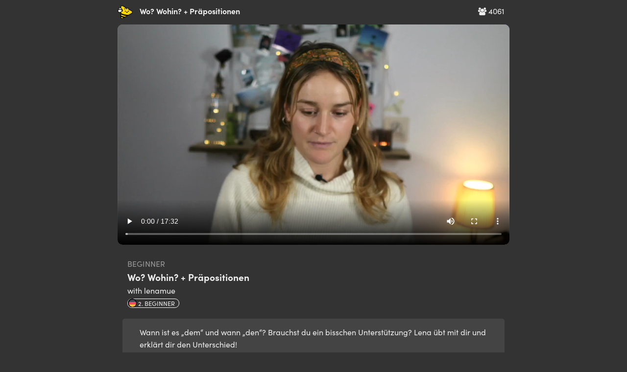

--- FILE ---
content_type: text/javascript
request_url: https://assets.chatterbug.com/packs/production/admin~application_components.0395976a.packs.js
body_size: 234273
content:
(window.webpackJsonp=window.webpackJsonp||[]).push([[50],{1103:function(e,t,n){"use strict";n.r(t),function(e){var t=n(61),a=n.n(t),r=n(0),o=n.n(r),i=n(221),s=n.n(i),l=(n(989),n(415),n(1124),n(1022)),c=n(416),u=n(638),d=n(845),p=n(846),m=n(839),g=n(645),f=n(837),h=n(268),v=n(42),b=n(746),C=n(1526),y=n(747),_=n(1528),E=n(1529),w=n(1531),x=n(1532),L=n(748),S=n(1533),T=n(1534);e.LoadMainMenu=u.default,e.GiftVoucherModal=p.a,e.BannerOfferCountdown=m.a,e.LayoutBridge=d.a,e.ProgressWidget=g.default,e.LanguageSelector=f.a;var P=v.a.start();if(P.register("countdown",b.a),P.register("direct-uploads",C.a),P.register("hls-video",y.a),P.register("select2",_.a),P.register("shorts-view",E.a),P.register("streams-video",w.a),P.register("study-group",x.a),P.register("tabbable",L.a),P.register("video-media",S.a),P.register("video-search",T.a),!l.a){s.a.useContext(n(3548));var k=s.a.getConstructor;s.a.getConstructor=function(e){return function(t){var n=["LoadMainMenu","GiftVoucherModal"];return o.a.createElement(c.default,null,o.a.createElement(h.b,{version:a()(n).call(n,e)?2:1},o.a.createElement(k(e),t)))}}}}.call(this,n(75))},1270:function(e,t,n){"use strict";n.r(t);var a=n(17),r=n.n(a),o=n(0),i=n.n(o),s=n(2),l=n(3),c=n(646);t.default=function(e){var t=e.allowSEPA,n=e.currency,a=e.organization,u=Object(o.useState)(!1),d=r()(u,2),p=d[0],m=d[1];return i.a.createElement(i.a.Fragment,null,i.a.createElement(s.Link,{disableTime:1,onClick:function(){m(!0)},"data-comp":"AddPaymentSource__Link"},Object(l.b)("add new payment method")),i.a.createElement(c.default,{isOpen:p,onClose:function(){m(!1)},allowSEPA:t,currency:n,organization:a,"data-comp":"AddPaymentSource__AddPaymentSourceModal"}))}},1271:function(e,t){},1289:function(e,t){},1290:function(e,t){},1291:function(e,t){},1292:function(e,t){},1293:function(e,t){},1294:function(e,t){},1295:function(e,t){},1296:function(e,t){},1297:function(e,t){},1299:function(e,t){},1300:function(e,t){},1301:function(e,t){},1302:function(e,t,n){"use strict";n.r(t);var a=n(10),r=n.n(a),o=n(30),i=n.n(o),s=n(0),l=n.n(s),c=n(1),u=n.n(c),d=n(2),p=n(1029),m=n.n(p),g=n(1030),f=n.n(g),h=n(1031),v=n.n(h),b=n(1032),C=n.n(b),y=function(e){var t=e.languageCode,n=i()(e,["languageCode"]);return l.a.createElement(d.Image,r()({width:124,src:function(e){return{de:m.a,es:f.a,en:v.a,fr:C.a}[e]}(t)},n,{"data-comp":"Character__Image"}))};y.displayName="Character",y.propTypes={languageCode:u.a.oneOf(["en","de","es","fr"]).isRequired},t.default=y},1303:function(e,t,n){"use strict";n.r(t);var a=n(10),r=n.n(a),o=n(38),i=n.n(o),s=n(11),l=n.n(s),c=n(4),u=n.n(c),d=n(6),p=n.n(d),m=n(12),g=n.n(m),f=n(13),h=n.n(f),v=n(527),b=n.n(v),C=n(0),y=n.n(C),_=n(1),E=n.n(_),w=n(5),x=n(178),L=n.n(x),S=n(19),T=n(660),P=n(309),k=n(3),N=n(9),O=n(58),j=n(664),I=n(665),M=n(666),A=n(667),F=n(668),R=function(e){g()(n,e);var t=h()(n);function n(e){var a;return u()(this,n),(a=t.call(this,e)).updateData=function(){Object(N.k)(S.a.home_tutor(),"json").then((function(e){var t=e.data;a.setState(t.data)}))},a.calendarActions=function(){return{view:function(e){var t=e.languageCode,n=e.sessionId;return Object(N.t)(S.a.chat_show(t,n))},confirm:function(e){Object(N.r)(S.a.appointment_modify(e.id,"confirm"),{},"json").then((function(t){var n=t.data;a.updateAppointment(l()(l()({},e),n.appointment),{text:n.notice})}))},reject:function(e){return a.setState({modalProps:{status:"reject",appointment:e}})},cancel:function(e){return a.setState({modalProps:{status:"cancel",appointment:e,isStudent:!1,tutorConfirmed:!1,onCancelAppointment:function(e,t){Object(N.r)(S.a.appointment_modify(t.id,"cancel"),{reason:e},"json").then((function(e){var n=e.data;a.updateAppointment(l()(l()({},t),n.appointment),{text:n.notice})}))}}})},preview:function(e){var t=e.languageCode,n=e.sessionId;return Object(N.t)(S.a.chat_show_preview(t,n))},book:function(e){var t=k.a.fromISO(e.start).toMillis()/1e3;Object(N.r)(S.a.appointment_book(),{appointment_id:e.id,time:t,minutes:45,booking_type:"tutor"},"json").then((function(t){var n=t.data;"ok"===n.status?a.updateAppointment(l()(l()({},e),n.appointment),{text:n.notice}):O.default.showAlert({type:"danger",fixed:!0,content:y.a.createElement("p",{"data-comp":"DashboardTutorPage__p"},n.notice)})}))}}},a.updateAppointment=function(e,t){a.hideModal();var n=a.state.upcomingAppointments,r=n.appointments,o=n.compactTimezone,s=i()(r).call(r),l=b()(r,(function(t){return t.id===e.id}));-1!==l&&(s[l]=e),a.setState({upcomingAppointments:{appointments:s,compactTimezone:o}}),O.default.showAlert({type:"info",fixed:!0,content:y.a.createElement("p",{"data-comp":"DashboardTutorPage__p"},t.text)})},a.hideModal=function(){return a.setState({modalProps:void 0})},a.showModal=function(){return void 0===a.state.modalProps?null:y.a.createElement(P.default,r()({isOpen:!0,onRequestClose:a.hideModal,onSubmit:a.updateAppointment},a.state.modalProps,{"data-comp":"DashboardTutorPage__AppointmentModifyConfirmation"}))},a.hideBanner=function(){a.setState({showBanner:!1}),L.a.set("user.tutor.banner.1",!1)},a.state=l()(l()({},e),{},{modalProps:void 0}),a.calendarActions=a.calendarActions(),a}return p()(n,[{key:"UNSAFE_componentWillMount",value:function(){var e=this;this.timeinterval=window.setInterval((function(){return e.updateData()}),6e4)}},{key:"componentWillUnmount",value:function(){clearInterval(this.timeinterval)}},{key:"render",value:function(){var e=this.props,t=e.tutorLevel,n=e.upcomingAppointments,a=e.nextLiveLesson,o=e.paymentMethod,i=e.hasRecordPermission;return y.a.createElement(B.Container,null,void 0!==this.state.modalProps&&this.showModal(),this.state.showBanner&&y.a.createElement(j.default,{onClose:this.hideBanner,"data-comp":"DashboardTutorPage__TutorBanner"}),y.a.createElement(B.Panel,null,y.a.createElement(T.default,r()({},t,{"data-comp":"DashboardTutorPage__TutorLevel"}))),!o&&y.a.createElement(B.Panel,null,y.a.createElement(A.default,{"data-comp":"DashboardTutorPage__PaymentMethodWarning"})),!i&&y.a.createElement(B.Panel,null,y.a.createElement(F.default,{"data-comp":"DashboardTutorPage__RecordPermissionWarning"})),a&&y.a.createElement(B.Panel,null,y.a.createElement(M.default,r()({},a,{"data-comp":"DashboardTutorPage__NextLiveLesson"}))),y.a.createElement(B.Panel,null,y.a.createElement(I.default,{upcomingAppointments:n,actions:this.calendarActions,"data-comp":"DashboardTutorPage__Appointments"})))}}]),n}(y.a.Component);R.displayName="DashboardTutorPage";var B={};B.Container=w.default.div.withConfig({displayName:"DashboardTutorPage__Container",componentId:"sc-10kzxy8-0"})(["max-width:800px;margin:0 auto;"]),B.Panel=w.default.div.withConfig({displayName:"DashboardTutorPage__Panel",componentId:"sc-10kzxy8-1"})(["margin:50px 0 100px 0;"]),R.defaultProps={showBanner:!1},R.propTypes={showBanner:E.a.bool,tutorLevel:E.a.object.isRequired,upcomingAppointments:E.a.object.isRequired,nextLiveLesson:E.a.object,paymentMethod:E.a.string,hasRecordPermission:E.a.bool.isRequired},t.default=R},1304:function(e,t){},1305:function(e,t){},1306:function(e,t,n){"use strict";n.r(t),n.d(t,"default",(function(){return R}));var a=n(21),r=n.n(a),o=n(17),i=n.n(o),s=n(8),l=n.n(s),c=n(31),u=n.n(c),d=n(7),p=n.n(d),m=n(15),g=n.n(m),f=n(4),h=n.n(f),v=n(6),b=n.n(v),C=n(142),y=n.n(C),_=n(12),E=n.n(_),w=n(13),x=n.n(w),L=n(330),S=n.n(L),T=n(86),P=n.n(T),k=n(68),N=n.n(k),O=n(0),j=n.n(O),I=n(1),M=n.n(I),A=n(9),F=n(3),R=function(e){E()(n,e);var t=x()(n);function n(e,a){var r;return h()(this,n),r=t.call(this),Object(A.a)(y()(r)),r.state={day:null,week:null,month:null,year:null},r}return b()(n,[{key:"getSelectedDate",value:function(e,t){var n,a=this.props.showWeek,r=P()({},this.state,g()({},e,t)),o=r.day,i=r.week,s=a?i:o,l=r.month+1,c=r.year,u=N()(p()(n="".concat(c,"-")).call(n,l),"YYYY-MM");return u.date(Math.min(u.daysInMonth(),s)),u}},{key:"updateDateState",value:function(e){var t=e.date;this.setState({day:t.date(),week:this.getWeekValue(t),month:t.month(),year:t.year()})}},{key:"UNSAFE_componentWillMount",value:function(){this.updateDateState(this.props)}},{key:"UNSAFE_componentWillReceiveProps",value:function(e){e.date.isSame(this.props.date)||this.updateDateState(e)}},{key:"getWeekValue",value:function(e){var t=e.date();return t<=7?1:t>7&&t<=21?15:28}},{key:"handleChangeDate",value:function(e,t){var n=this.props.onChange,a=u()(t.target.value);n(this.getSelectedDate(e,a))}},{key:"renderOptions",value:function(e,t){return l()(t).call(t,(function(t){var n,a=i()(t,2),r=a[0],o=a[1];return j.a.createElement("option",{key:p()(n="".concat(e,"-")).call(n,r),value:r,"data-comp":"DateDropdown__option"},o)}))}},{key:"renderDay",value:function(){var e,t=this.props.date,n=this.state.day,a=t.daysInMonth(),o=S()(a,(function(e){return[e+1,e+1]}));return j.a.createElement("select",{className:"form-control date-dropdown__day",name:"day",value:n,onChange:r()(e=this.handleChangeDate).call(e,this,"day"),"data-comp":"DateDropdown__select"},this.renderOptions("day",o))}},{key:"renderWeek",value:function(){var e,t=this.state.week;return j.a.createElement("select",{className:"form-control date-dropdown__week",name:"week",value:t,onChange:r()(e=this.handleChangeDate).call(e,this,"week"),"data-comp":"DateDropdown__select"},this.renderOptions("week",z))}},{key:"renderMonth",value:function(){var e,t=this.state.month,n=l()(q).call(q,(function(e,t){return[t,e]}));return j.a.createElement("select",{className:"form-control date-dropdown__month",name:"month",value:t,onChange:r()(e=this.handleChangeDate).call(e,this,"month"),"data-comp":"DateDropdown__select"},this.renderOptions("month",n))}},{key:"renderYear",value:function(){var e,t=this.state.year,n=l()(D).call(D,(function(e){return[e,e]}));return j.a.createElement("select",{className:"form-control date-dropdown__year",name:"year",value:t,onChange:r()(e=this.handleChangeDate).call(e,this,"year"),"data-comp":"DateDropdown__select"},this.renderOptions("year",n))}},{key:"render",value:function(e){var t=this.props.showWeek;return j.a.createElement("div",{className:"date-dropdown","data-comp":"DateDropdown__div"},t?this.renderWeek():this.renderDay()," ",this.renderMonth()," ",this.renderYear())}}]),n}(j.a.Component);R.className="date-dropdown",R.propTypes={date:M.a.object.isRequired,onChange:M.a.func.isRequired,showWeek:M.a.bool},R.displayName="DateDropdown";var B=N()().year(),D=S()(10,(function(e){return B+e})),q=N.a.months(),z=[[1,Object(F.b)("Beginning")],[15,Object(F.b)("Middle")],[28,Object(F.b)("End")]]},1307:function(e,t){},1308:function(e,t,n){"use strict";n.r(t),n.d(t,"default",(function(){return h}));var a=n(7),r=n.n(a),o=n(4),i=n.n(o),s=n(6),l=n.n(s),c=n(12),u=n.n(c),d=n(13),p=n.n(d),m=n(0),g=n.n(m),f=n(125),h=function(e){u()(n,e);var t=p()(n);function n(){return i()(this,n),t.apply(this,arguments)}return l()(n,[{key:"render",value:function(){var e,t=this.props,a=t.loading,o=t.message,i=t.messageType,s=o?r()(e="".concat(n.className,"_message-")).call(e,i):"";return g.a.createElement("span",{className:"form-loader ".concat(s),"data-comp":"FormLoader__span"},g.a.createElement("span",{className:"form-loader__message"},o),a?g.a.createElement(f.default,null):null)}}]),n}(g.a.Component);h.className="form-loader",h.defaultProps={messageType:"error",message:null,loading:!1},h.displayName="FormLoader"},1309:function(e,t,n){"use strict";n.r(t);n(39),n(41),n(77),n(512);var a=n(8),r=n.n(a),o=n(46),i=n.n(o),s=n(15),l=n.n(s),c=n(11),u=n.n(c),d=n(4),p=n.n(d),m=n(6),g=n.n(m),f=n(12),h=n.n(f),v=n(13),b=n.n(v),C=n(1537),y=n.n(C),_=n(727),E=n.n(_),w=n(1538),x=n.n(w),L=n(726),S=n.n(L),T=n(539),P=n.n(T),k=n(0),N=n.n(k),O=n(1),j=n.n(O),I=n(5),M=function(e){h()(n,e);var t=b()(n);function n(e){var a;p()(this,n),(a=t.call(this,e)).handleHeaderClick=function(e){a.setState({shownLabels:u()(u()({},a.state.shownLabels),{},l()({},e,!a.state.shownLabels[e]))})},a.handleSearchChange=function(e){var t=S()((e.target.value||"").toLowerCase()),n={},o={},s=a.props.topicsByLabel,l=function(e){var a;i()(a=s[e]).call(a,(function(a){var s,l=a.id,c=a.name,u=a.label,d=a.level,p=r()(s=x()(E()(c),E()(u),[d])).call(s,(function(e){return S()(e.toLowerCase())}));i()(p).call(p,(function(a){y()(a,t)&&(n[e]=!0,o[l]=!0)}))}))};for(var c in s)l(c);a.setState({shownLabels:n,shownTopicIds:o,search:t})};var o=a.props.labels,s=window.location.hash.toLowerCase().replace("#",""),c={};return i()(o).call(o,(function(e){c[e]=!s||P()(e)===s.toLowerCase()})),a.state={shownLabels:c,shownTopicIds:{},search:""},a}return g()(n,[{key:"render",value:function(){var e=this,t=this.props,n=t.labels,a=t.topicsByLabel,o=r()(n).call(n,(function(t,n){var o,i=r()(o=a[t]||[]).call(o,(function(t,n){return""===e.state.search||e.state.shownTopicIds[t.id]?N.a.createElement(A.Topic,{key:n},N.a.createElement("a",{href:t.slug,"data-comp":"GrammarPage__a"},t.label),N.a.createElement("p",{"data-comp":"GrammarPage__p"},t.name," - ",t.level)):null})),s=e.state.shownLabels[t];return N.a.createElement("div",{key:n,id:P()(t),"data-comp":"GrammarPage__div"},N.a.createElement(A.Header,{onClick:function(){return e.handleHeaderClick(t)}},N.a.createElement("h2",null,t),N.a.createElement("div",{className:"push"}),N.a.createElement("i",{className:"fa fa-".concat(s?"minus":"plus")})),N.a.createElement(A.Topics,null,s&&i))}));return N.a.createElement("div",{"data-comp":"GrammarPage__div"},N.a.createElement(A.Search,{type:"text",onChange:this.handleSearchChange,placeholder:"Type a word or expression to look for"}),o)}}]),n}(N.a.Component);M.displayName="GrammarPage";var A={};A.Search=I.default.input.withConfig({displayName:"GrammarPage__Search",componentId:"sc-166oyn0-0"})(["margin-top:10px;width:100%;padding:10px 15px;border-radius:21px;border:2px solid #ddd;box-shadow:none;outline:0;::placeholder{color:#ccc;}"]),A.Header=I.default.div.withConfig({displayName:"GrammarPage__Header",componentId:"sc-166oyn0-1"})(["margin-top:20px;display:flex;cursor:pointer;h2{font-size:20px;font-weight:bold;color:#303030;}i{font-size:20px;margin-top:22px;color:#25cced;}.push{margin-left:auto;}"]),A.Topic=I.default.div.withConfig({displayName:"GrammarPage__Topic",componentId:"sc-166oyn0-2"})(["padding-bottom:10px;"]),A.Topics=I.default.div.withConfig({displayName:"GrammarPage__Topics",componentId:"sc-166oyn0-3"})(["font-size:16px;p{font-size:14px;color:#ccc;}"]),A.Container=I.default.div.withConfig({displayName:"GrammarPage__Container",componentId:"sc-166oyn0-4"})(["color:#9fc5ce;"]),M.propTypes={labels:j.a.array.isRequired,topicsByLabel:j.a.object.isRequired},t.default=M},1311:function(e,t){},1312:function(e,t,n){"use strict";n.r(t);var a=n(17),r=n.n(a),o=n(0),i=n.n(o),s=n(2),l=(n(90),n(427)),c=function(e){var t=e.languages,n=e.isMissingL1,a=e.role,c=e.nativeLanguageCodes,u=Object(o.useState)(),d=r()(u,2),p=d[0],m=d[1],g=Object(o.useState)(),f=r()(g,2),h=f[0],v=f[1],b=Object(o.useState)(c),C=r()(b,2),y=C[0],_=C[1];return i.a.createElement(s.Box,{width:"100%",m:"0 auto","data-comp":"LanguageSelectorPage__Box"},i.a.createElement(l.default,{languages:t,localizedName:h,nativeLanguageCodes:y,isMissingL1:n,role:a,onSelectLanguage:function(e,t,n){m(e),v(t),_(n)},selectedLanguageCode:p}))};c.displayName="LanguageSelectorPage",t.default=c},1315:function(e,t){},1316:function(e,t){},1317:function(e,t){},1318:function(e,t){},1319:function(e,t,n){"use strict";n.r(t);n(45),n(74);var a=n(10),r=n.n(a),o=n(7),i=n.n(o),s=n(4),l=n.n(s),c=n(6),u=n.n(c),d=n(12),p=n.n(d),m=n(13),g=n.n(m),f=n(0),h=n.n(f),v=n(1),b=n.n(v),C=n(171),y=n(751),_=Object(f.lazy)((function(){return Promise.all([n.e(0),n.e(1),n.e(6),n.e(56)]).then(n.bind(null,3924))})),E=function(e){p()(n,e);var t=g()(n);function n(){var e,a;l()(this,n);for(var r=arguments.length,o=new Array(r),s=0;s<r;s++)o[s]=arguments[s];return(a=t.call.apply(t,i()(e=[this]).call(e,o))).handleTextChatTranslateClick=function(e){var t=a.props.sessionId;return Object(y.a)({phrase:e,sessionId:t})},a}return u()(n,[{key:"render",value:function(){return h.a.createElement(C.e,{"data-comp":"LoadPageLiveLessonReplay__PageLayout"},h.a.createElement(f.Suspense,{fallback:null},h.a.createElement(_,r()({},this.props,{onTextChatTranslateClick:this.handleTextChatTranslateClick}))))}}]),n}(h.a.Component);E.displayName="LoadPageLiveLessonReplay",E.propTypes={sessionId:b.a.string.isRequired},t.default=E},1320:function(e,t,n){"use strict";n.r(t),n.d(t,"default",(function(){return C}));n(45),n(74);var a=n(20),r=n.n(a),o=(n(62),n(27)),i=n.n(o),s=n(7),l=n.n(s),c=n(4),u=n.n(c),d=n(6),p=n.n(d),m=n(12),g=n.n(m),f=n(13),h=n.n(f),v=n(0),b=n.n(v),C=function(e){g()(o,e);var t,a=h()(o);function o(){var e,t;u()(this,o);for(var n=arguments.length,r=new Array(n),i=0;i<n;i++)r[i]=arguments[i];return(t=a.call.apply(a,l()(e=[this]).call(e,r))).state={loading:!0},t}return p()(o,[{key:"componentDidMount",value:(t=i()(r.a.mark((function e(){var t,a;return r.a.wrap((function(e){for(;;)switch(e.prev=e.next){case 0:return e.next=2,Promise.all([n.e(6),n.e(58)]).then(n.bind(null,3925));case 2:t=e.sent,a=t.default,this.Page=a,this.setState({loading:!1});case 6:case"end":return e.stop()}}),e,this)}))),function(){return t.apply(this,arguments)})},{key:"render",value:function(){return this.state.loading?null:b.a.createElement(this.Page,this.props)}}]),o}(b.a.Component);C.displayName="LoadPageNewSubscription"},1321:function(e,t,n){"use strict";n.r(t);n(45),n(74);var a=n(0),r=n.n(a),o=n(125),i=Object(a.lazy)((function(){return n.e(57).then(n.bind(null,3926))}));function s(e){return r.a.createElement(a.Suspense,{fallback:function(){return r.a.createElement(o.default,null)}},r.a.createElement(i,e))}s.displayName="LoadPageStudentGoals",t.default=s},1322:function(e,t,n){"use strict";n.r(t);var a=n(671);t.default=a.default},1323:function(e,t,n){"use strict";n.r(t),n.d(t,"default",(function(){return y})),n.d(t,"Marker",(function(){return _}));n(39);var a=n(95),r=n.n(a),o=n(4),i=n.n(o),s=n(6),l=n.n(s),c=n(142),u=n.n(c),d=n(12),p=n.n(d),m=n(13),g=n.n(m),f=n(0),h=n.n(f),v=n(1),b=n.n(v),C=n(9),y=function(e){p()(n,e);var t=g()(n);function n(e,a){var r;return i()(this,n),r=t.call(this),Object(C.a)(u()(r)),r}return l()(n,[{key:"handleChangeRange",value:function(e){(0,this.props.onChange)(r()(e.target.value))}},{key:"render",value:function(e){var t=this.props,n=t.id,a=t.name,r=t.min,o=t.max,i=t.step,s=t.value,l=t.children,c=t.wide,u="".concat(100*(s-r)/(o-r),"%"),d=Object(C.c)(["marked-range",c&&"marked-range_wide-marker"]);return h.a.createElement("div",{className:d,"data-name":a,"data-comp":"MarkedRange__div"},h.a.createElement("input",{className:"marked-range__range",type:"range",id:n,name:a,value:s,step:i,min:r,max:o,onInput:this.handleChangeRange,onChange:this.handleChangeRange}),h.a.createElement("div",{className:"marked-range__marker-track"},h.a.createElement(_,{left:u},l)))}}]),n}(h.a.Component);y.className="marked-range",y.propTypes={id:b.a.string,name:b.a.string,wide:b.a.bool,min:b.a.number.isRequired,max:b.a.number.isRequired,step:b.a.number.isRequired,value:b.a.number.isRequired,onChange:b.a.func.isRequired},y.displayName="MarkedRange";var _=function(e){var t=e.left,n=e.children;return h.a.createElement("div",{className:"marked-range__marker",style:{left:t},"data-comp":"Marker__div"},n)};_.displayName="Marker",y.Marker=_},1324:function(e,t,n){"use strict";n.r(t),n.d(t,"default",(function(){return _}));var a=n(95),r=n.n(a),o=n(7),i=n.n(o),s=n(4),l=n.n(s),c=n(6),u=n.n(c),d=n(12),p=n.n(d),m=n(13),g=n.n(m),f=n(0),h=n.n(f),v=n(1),b=n.n(v),C=n(5),y={};y.Container=C.default.div.withConfig({displayName:"MaxLines__Container",componentId:"bmnilz-0"})(["overflow:hidden;text-overflow:ellipsis;"]);var _=function(e){p()(n,e);var t=g()(n);function n(){var e,a;l()(this,n);for(var r=arguments.length,o=new Array(r),s=0;s<r;s++)o[s]=arguments[s];return(a=t.call.apply(t,i()(e=[this]).call(e,o))).state={maxHeight:"unset"},a}return u()(n,[{key:"componentDidMount",value:function(){if(this.ref){var e=r()(window.getComputedStyle(this.ref)["line-height"]);this.setState({maxHeight:e*this.props.lines})}}},{key:"render",value:function(){var e=this,t=this.state.maxHeight;return h.a.createElement(y.Container,{ref:function(t){return e.ref=t},style:{maxHeight:t}},this.props.children)}}]),n}(h.a.Component);_.propTypes={lines:b.a.number.isRequired,children:b.a.node},_.displayName="MaxLines"},1325:function(e,t){},1326:function(e,t,n){"use strict";n.r(t),n.d(t,"getYoutubeID",(function(){return L}));n(41),n(232);var a=n(102),r=n.n(a),o=n(7),i=n.n(o),s=n(4),l=n.n(s),c=n(6),u=n.n(c),d=n(12),p=n.n(d),m=n(13),g=n.n(m),f=n(5),h=n(0),v=n.n(h),b=n(1),C=n.n(b),y=n(431),_=n.n(y),E=n(2),w=n(1034),x=n.n(w),L=function(e){var t=e.match(/^.*(youtu\.be\/|v\/|u\/\w\/|embed\/|watch\?v=|\&v=)([^#\&\?]*).*/);if(t&&11===t[2].length)return t[2]},S=Object(f.default)(E.Box).withConfig({displayName:"MediaPlayback___StyledBox",componentId:"sc-13gdpya-0"})(["position:relative;padding-top:56.25%;background-color:",";"],(function(e){return e._css})),T=Object(f.default)(E.Flex).withConfig({displayName:"MediaPlayback___StyledFlex",componentId:"sc-13gdpya-1"})(["position:absolute;top:0;left:0;right:0;bottom:0;z-index:99;"]),P=function(e){p()(n,e);var t=g()(n);function n(){var e,a;l()(this,n);for(var o=arguments.length,s=new Array(o),c=0;c<o;c++)s[c]=arguments[c];return(a=t.call.apply(t,i()(e=[this]).call(e,s))).state={playing:!1,mediaHasLoaded:!1},a.videoPlayer=v.a.createRef(),a.handleMessageFromReactNative=function(e){try{var t=JSON.parse(e.data),n=t.type,r=t.payload;switch(n){case"SET_PLAYING":a.setState({playing:r});break;case"SEEK_VIDEO":a.videoPlayer.current.seekTo(r,"seconds");break;case void 0:break;default:console.error("".concat(n," is not an action that we support."))}}catch(e){console.log("Event.data could not be JSON-parsed.")}},a.sendMessageToReactNative=function(e){var t=arguments.length>1&&void 0!==arguments[1]?arguments[1]:null;try{window.ReactNativeWebView&&window.ReactNativeWebView.postMessage(r()({type:e,payload:t}))}catch(e){console.error("window.ReactNativeWebView is not valid, cannot send message",e)}},a.createUrl=function(){var e,t,n=a.props.media,r=n.media_url,o=n.media_kind,s=n.start_time,l=n.end_time;return"youtube"===o?i()(e=i()(t="https://www.youtube.com/v/".concat(L(r),"?start=")).call(t,s,"&end=")).call(e,l):r},a.determineBackgroundColor=function(){return"audio-file"===a.props.media.media_kind?a.state.mediaHasLoaded?"rgba(166, 192, 198, 0.08)":"white":"black"},a}return u()(n,[{key:"componentDidMount",value:function(){window.addEventListener("message",this.handleMessageFromReactNative)}},{key:"componentWillUnmount",value:function(){window.removeEventListener("message",this.handleMessageFromReactNative)}},{key:"render",value:function(){var e=this,t="audio-file"===this.props.media.media_kind,n=this.determineBackgroundColor();return v.a.createElement(S,{onClick:function(){e.setState({playing:!e.state.playing},(function(){e.sendMessageToReactNative("SET_PLAYING",e.state.playing)}))},_css:n,"data-comp":"MediaPlayback__StyledBox"},t&&v.a.createElement(T,{alignItems:"center",justifyContent:"center"},v.a.createElement(E.Image,{src:x.a})),v.a.createElement(_.a,{ref:this.videoPlayer,url:this.createUrl(),width:"100%",height:"100%",controls:!1,progressInterval:300,playing:this.state.playing,playsinline:!0,onReady:function(){return e.setState({mediaHasLoaded:!0})},onDuration:function(t){return e.sendMessageToReactNative("SET_DURATION",t)},onProgress:function(t){var n=t.playedSeconds;return e.sendMessageToReactNative("SET_TIME_PLAYED",n)},onEnded:function(){return e.sendMessageToReactNative("HAS_ENDED")},onError:function(){return e.sendMessageToReactNative("ERROR")},style:{position:"absolute",top:0,left:0,pointerEvents:"none"}}))}}]),n}(v.a.Component);P.displayName="MediaPlayback",P.propTypes={media:C.a.object.isRequired},t.default=P},1333:function(e,t){},1334:function(e,t,n){"use strict";n.r(t),n.d(t,"default",(function(){return _}));var a=n(7),r=n.n(a),o=n(4),i=n.n(o),s=n(6),l=n.n(s),c=n(12),u=n.n(c),d=n(13),p=n.n(d),m=n(0),g=n.n(m),f=n(178),h=n.n(f),v=n(2),b=n(3),C=n(1035),y=n.n(C),_=function(e){u()(n,e);var t=p()(n);function n(){var e,a;i()(this,n);for(var o=arguments.length,s=new Array(o),l=0;l<o;l++)s[l]=arguments[l];return(a=t.call.apply(t,r()(e=[this]).call(e,s))).state={show:!0},a.handleClick=function(e){e.preventDefault(),h.a.set("mobile-message",!1),a.setState({show:!1})},a}return l()(n,[{key:"UNSAFE_componentWillMount",value:function(){var e=!1!==h.a.getJSON("mobile-message");this.setState({show:e})}},{key:"render",value:function(){return this.state.show?g.a.createElement(v.Card,{bg:"backgrounds.yellow",p:"md",minHeight:"70px",borderBottom:"2px solid rgba(206,170,0,0.3)",display:{sm:"block",md:"none",lg:"none"},"data-comp":"MobileWarning__Card"},g.a.createElement(v.Flex,{justifyContent:"space-between",alignItems:"center"},g.a.createElement(v.Image,{src:y.a}),g.a.createElement(v.Box,{p:"md",fontSize:"md",textAlign:"center"},Object(b.b)("Login on your laptop or desktop to use all chatterbug.com features!")),g.a.createElement(v.Box,null,g.a.createElement("a",{href:"#",onClick:this.handleClick},g.a.createElement(v.Text,{color:"yellows.1"},g.a.createElement("i",{className:"fa fa-close"})))))):null}}]),n}(g.a.Component);_.displayName="MobileWarning"},1335:function(e,t){},1336:function(e,t,n){"use strict";n.r(t);n(353);var a=n(20),r=n.n(a),o=(n(62),n(27)),i=n.n(o),s=n(17),l=n.n(s),c=n(0),u=n.n(c),d=n(1),p=n.n(d),m=n(2),g=n(266),f=function(e){var t=e.link,n=e.text,a=Object(c.useState)(n),o=l()(a,2),s=o[0],d=o[1],p=Object(c.useState)(t),f=l()(p,2),h=f[0],v=f[1];return Object(c.useEffect)((function(){"Start course"===n&&function(){var e=i()(r.a.mark((function e(){var t;return r.a.wrap((function(e){for(;;)switch(e.prev=e.next){case 0:return e.next=2,Object(g.a)("/check_lms_course_completion");case 2:t=e.sent,t.data.apiResponseOnCourseCompleted&&(d("Set your availability"),v("/schedule/setup"));case 5:case"end":return e.stop()}}),e)})));return function(){return e.apply(this,arguments)}}()()}),[n]),u.a.createElement(m.Button,{type:"cta",as:"a",style:{color:"white",textDecoration:"none"},href:h,disabled:!h,"data-comp":"OnboardingButton__Button"},s)};f.displayName="OnboardingButton",f.propTypes={link:p.a.string.isRequired,text:p.a.string.isRequired},t.default=f},1337:function(e,t){},1338:function(e,t,n){"use strict";n.r(t),n.d(t,"default",(function(){return b}));var a=n(4),r=n.n(a),o=n(6),i=n.n(o),s=n(142),l=n.n(s),c=n(12),u=n.n(c),d=n(13),p=n.n(d),m=n(0),g=n.n(m),f=n(1),h=n.n(f),v=n(9),b=function(e){u()(n,e);var t=p()(n);function n(){var e;return r()(this,n),e=t.call(this),Object(v.a)(l()(e)),e}return i()(n,[{key:"getPreventedElement",value:function(){return document.querySelector(this.props.preventedSelector)}},{key:"handleMouseEnter",value:function(){this.getPreventedElement().classList.add("no-scroll")}},{key:"handleMouseLeave",value:function(){this.getPreventedElement().classList.remove("no-scroll")}},{key:"getElement",value:function(){return this.element}},{key:"render",value:function(){var e=this,t=this.props,n=t.children,a=t.className;return g.a.createElement("div",{ref:function(t){e.element=t},className:a,onMouseEnter:this.handleMouseEnter,onMouseLeave:this.handleMouseLeave,"data-comp":"ParentScrollPreventer__div"},n)}}]),n}(g.a.Component);b.propTypes={preventedSelector:h.a.string},b.defaultProps={preventedSelector:"body"},b.displayName="ParentScrollPreventer"},1340:function(e,t){},1341:function(e,t){},1342:function(e,t,n){"use strict";n.r(t);var a=n(20),r=n.n(a),o=(n(62),n(27)),i=n.n(o),s=n(7),l=n.n(s),c=n(4),u=n.n(c),d=n(6),p=n.n(d),m=n(12),g=n.n(m),f=n(13),h=n.n(f),v=n(0),b=n.n(v),C=n(1),y=n.n(C),_=n(162),E=function(e){g()(a,e);var t,n=h()(a);function a(){var e,t;u()(this,a);for(var r=arguments.length,o=new Array(r),i=0;i<r;i++)o[i]=arguments[i];return(t=n.call.apply(n,l()(e=[this]).call(e,o))).state={canMakePaymentRequest:null},t}return p()(a,[{key:"componentDidMount",value:(t=i()(r.a.mark((function e(){var t,n,a,o;return r.a.wrap((function(e){for(;;)switch(e.prev=e.next){case 0:return t=this.props,n=t.paymentRequest,a=t.stripe,e.next=3,a.paymentRequest(n).canMakePayment();case 3:o=e.sent,this.setState({canMakePaymentRequest:o});case 5:case"end":return e.stop()}}),e,this)}))),function(){return t.apply(this,arguments)})},{key:"render",value:function(){return null===this.state.canMakePaymentRequest?this.props.no():this.props.yes()}}]),a}(b.a.Component);E.displayName="CanMakePaymentRequest",E.propTypes={yes:y.a.func.isRequired,no:y.a.func.isRequired},t.default=Object(_.injectStripe)(E)},1343:function(e,t){},1344:function(e,t){},1345:function(e,t,n){"use strict";n.r(t),n.d(t,"default",(function(){return O}));n(39),n(41),n(98);var a=n(10),r=n.n(a),o=n(8),i=n.n(o),s=n(4),l=n.n(s),c=n(6),u=n.n(c),d=n(12),p=n.n(d),m=n(13),g=n.n(m),f=n(750),h=n.n(f),v=n(317),b=n.n(v),C=n(728),y=n.n(C),_=n(527),E=n.n(_),w=n(0),x=n.n(w),L=n(1),S=n.n(L),T=n(3),P=n(432),k=n(430),N=n(428),O=function(e){p()(n,e);var t=g()(n);function n(){var e;return l()(this,n),(e=t.call(this)).renderHeader=function(){return Object(T.b)("What language do you want to learn?")},e.selectLanguage=function(t){var n=e.props,a=n.role,r=n.languages,o=n.isMissingL1,s=n.nativeLanguageCodes,l=s;if("other"===t)e.setState({pageIndex:1,languageCode:"other",localizedName:Object(T.b)("Other"),nativeLanguageCodes:l});else{var c,u=b()(r,(function(e){return e.code===t})),d=i()(c=u.pairedNativeLanguages).call(c,(function(e){return e.code})),p=s.split(","),m=h()(d,p);"tutor"===a||!o&&1===m.length?(l=m[0],e.setState({pageIndex:1,languageCode:t,localizedName:u.localizedName,nativeLanguageCodes:l})):e.setState({pageIndex:2,languageCode:t,localizedName:u.localizedName,nativeLanguageCodes:l})}},e.state={pageIndex:0,languageCode:"de"},window.onpopstate=function(){e.setState({pageIndex:0})},e}return u()(n,[{key:"UNSAFE_componentWillMount",value:function(){var e=this.props,t=e.selectedLanguageCode,n=e.languages,a=E()(n,(function(e){return e.code===t}));a>-1&&this.setState({selectedTabIndex:a})}},{key:"renderDiscount",value:function(){var e=this.props,t=e.name,n=e.login,a=y()(""===t?n:t);return x.a.createElement("div",{className:"l-referral-signup-page__scene__speech","data-comp":"ReferralSignupPage__div"},x.a.createElement("p",{dangerouslySetInnerHTML:{__html:Object(T.d)("Thanks to <strong>%{showName}</strong>, you get\n          a <strong>25% discount</strong> off\n          of your first month of learning with Chatterbug!\n          Earn free classes by referring your friends!",{showName:a})}}))}},{key:"render",value:function(){var e=this.state,t=e.languageCode,n=e.nativeLanguageCodes,a=e.localizedName,o=e.pageIndex,i=this.props,s=i.languages,l=i.avatarUrl;return x.a.createElement("div",{className:"pure-g l-referral-signup-page","data-comp":"ReferralSignupPage__div"},x.a.createElement("div",{className:"pure-1-1 pure-md-1-2 l-referral-signup-page__left"},x.a.createElement("h1",null,Object(T.b)("Learn a New Language with Chatterbug")),x.a.createElement("h3",{className:"l-referral-signup-page__subtitle",dangerouslySetInnerHTML:{__html:Object(T.b)("Chatterbug is the best way to learn to <strong>speak</strong> a\n            language for real. We give you courses that respond to the way\n            you learn, and one-on-one video sessions with real speakers from\n            around the world.")}}),x.a.createElement("div",{className:"l-referral-signup-page__avatar"},x.a.createElement("img",{src:l,alt:""})),x.a.createElement("div",{className:"l-referral-signup-page__scene l-referral-signup-page__scene_".concat(t)},this.renderDiscount(),x.a.createElement("div",{className:"l-referral-signup-page__scene__character"}),x.a.createElement("div",{className:"l-referral-signup-page__scene__bg"}))),x.a.createElement("div",{className:"pure-1-1 pure-md-1-2 l-referral-signup-page__right"},x.a.createElement("div",{className:"l-signup-referral-page"},0===o&&x.a.createElement("div",null,x.a.createElement("h2",null,this.renderHeader()),x.a.createElement(N.default,{withOther:!1,languages:s,onSelectLanguage:this.selectLanguage})),2===o&&x.a.createElement(k.default,r()({},this.props,{languageCode:t,nativeLanguageCode:n,localizedName:a,onResumeSignup:this.selectValidPair})),1===o&&x.a.createElement("div",null,"other"!==t&&x.a.createElement("h2",{className:"l-signup-page__title"},Object(T.b)("Create your account")),x.a.createElement(P.default,r()({},this.props,{languageCode:t,nativeLanguageCode:n,localizedName:a,hideLogin:1,hideTutorCTA:1}))))))}}]),n}(x.a.Component);O.propTypes={name:S.a.string,login:S.a.string,avatarUrl:S.a.string,buttonText:S.a.string,hideLogin:S.a.bool,hideTutor:S.a.bool,email:S.a.string,inviteCode:S.a.string,role:S.a.string,isMissingL1:S.a.bool,nativeLanguageCodes:S.a.string,selectedLanguageCode:S.a.string,languages:S.a.arrayOf(S.a.shape({code:S.a.string.isRequired,localizedName:S.a.string.isRequired})).isRequired},O.defaultProps={buttonText:Object(T.b)("Sign Up"),hideTutor:!0,hideLogin:!1},O.displayName="ReferralSignupPage"},1346:function(e,t){},1347:function(e,t,n){"use strict";n.r(t);var a=n(10),r=n.n(a),o=n(4),i=n.n(o),s=n(6),l=n.n(s),c=n(12),u=n.n(c),d=n(13),p=n.n(d),m=n(0),g=n.n(m),f=n(1),h=n.n(f),v=n(3),b=n(432),C=n(427),y="LANGUAGE_SETTER_PAGE",_=function(e){u()(n,e);var t=p()(n);function n(e){var a;return i()(this,n),(a=t.call(this)).handleGoBack=function(){window.history.pushState({},"","/signup/"),a.setState({pageIndex:y,selectedLanguageCode:void 0,nativeLanguageCodes:a.props.nativeLanguageCodes})},a.handleSelectLanguage=function(e,t,n,r){a.setState({languageCode:e,localizedName:t,nativeLanguageCodes:n}),r&&a.setState({pageIndex:r})},a.state={pageIndex:y,nativeLanguageCodes:e.nativeLanguageCodes},window.onpopstate=function(e){a.handleGoBack()},a}return l()(n,[{key:"render",value:function(){var e=this.props,t=e.languages,n=e.isMissingL1,a=e.role,o=e.selectedLanguageCode,i=this.state,s=i.languageCode,l=i.localizedName,c=i.pageIndex,u=i.nativeLanguageCodes;return g.a.createElement("div",{className:"l-signup-page","data-comp":"SignupPage__div"},c===y&&g.a.createElement(C.default,{languages:t,nativeLanguageCodes:u,isMissingL1:n,role:a,onSelectLanguage:this.handleSelectLanguage,initialSelectedLanguageCode:o,selectedLanguageCode:s,onGoBack:this.handleGoBack,withOther:!0,withSignup:!0}),"SIGNUP_FORM_PAGE"===c&&g.a.createElement("div",null,"other"!==s&&g.a.createElement("h2",{className:"l-signup-page__title"},Object(v.b)("Create your account")),g.a.createElement(b.default,r()({},this.props,{languageCode:s,nativeLanguageCode:u,localizedName:l}))))}}]),n}(g.a.Component);_.displayName="SignupPage",_.defaultProps={buttonText:Object(v.b)("Sign Up")},_.propTypes={buttonText:h.a.string,offerCode:h.a.string,hideLogin:h.a.bool,email:h.a.string,inviteCode:h.a.string,isMissingL1:h.a.bool,nativeLanguageCodes:h.a.string,selectedLanguageCode:h.a.string,role:h.a.string,orgId:h.a.string,orgCode:h.a.string,languages:h.a.arrayOf(h.a.shape({code:h.a.string.isRequired,localizedName:h.a.string.isRequired,pairedNativeLanguages:h.a.array})).isRequired},t.default=_},1348:function(e,t){},1349:function(e,t){},1350:function(e,t){},1352:function(e,t,n){},1353:function(e,t,n){"use strict";n.r(t);n(41),n(98);var a=n(46),r=n.n(a),o=n(95),i=n.n(o),s=n(8),l=n.n(s),c=n(7),u=n.n(c),d=n(4),p=n.n(d),m=n(6),g=n.n(m),f=n(12),h=n.n(f),v=n(13),b=n.n(v),C=n(0),y=n.n(C),_=n(1),E=n.n(_),w=n(5),x=n(730),L=n.n(x),S=175,T=87.5,P=27,k=function(e){h()(n,e);var t=b()(n);function n(){var e,a;p()(this,n);for(var o=arguments.length,s=new Array(o),c=0;c<o;c++)s[c]=arguments[c];return(a=t.call.apply(t,u()(e=[this]).call(e,s))).componentDidMount=function(){for(var e,t=L()(a.starRef).size(S,S),n=a.props.stats.split(","),o=l()(n).call(n,(function(e){return Math.floor(9*i()(e))})),s=0;s<P;s++){var c=Math.floor(s/9),u=s-9*c<o[c]?"on":"off",d=t.circle(12).attr({fill:"gray",class:"stat"+c+" "+u});d.cx(T+80.7*Math.cos(s/P*2*Math.PI-Math.PI/2)),d.cy(T+80.7*Math.sin(s/P*2*Math.PI-Math.PI/2))}o[0]+o[1]+o[2]===P&&r()(e=a.starRef.querySelectorAll("i")).call(e,(function(e){return e.classList.add("on")}))},a}return g()(n,[{key:"render",value:function(){var e=this;return y.a.createElement(N.Star,{ref:function(t){e.starRef=t}},y.a.createElement("i",{className:"fa fa-star","data-comp":"StarPower__i"}))}}]),n}(y.a.Component);k.displayName="StarPower";var N={};N.Star=w.default.div.withConfig({displayName:"StarPower__Star",componentId:"iwkm2w-0"})(["width:175px;height:175px;position:relative;circle{fill:#f0f0f0;}i{font-size:100px;position:absolute;left:41px;top:36px;color:#d8d8d8;}.on{color:#feda32;fill:#feda32;}"]),k.propTypes={stats:E.a.string.isRequired},t.default=k},1354:function(e,t){},1355:function(e,t,n){"use strict";n.r(t);var a=n(17),r=n.n(a),o=n(5),i=n(0),s=n.n(i),l=n(1),c=n.n(l),u=n(19),d=n(3),p=n(2),m=n(9),g=n(673),f=Object(o.default)(p.Flex).withConfig({displayName:"StudentPrivacySetting___StyledFlex",componentId:"sc-9cnax6-0"})(["padding-bottom:40px;"]),h=Object(o.default)(p.Box).withConfig({displayName:"StudentPrivacySetting___StyledBox",componentId:"sc-9cnax6-1"})(["background-position:left bottom;background-size:400px;background-repeat:no-repeat;"]),v=function(e){var t=e.redirectUrl,n=Object(i.useState)("research_use_recording"),a=r()(n,2),o=a[0],l=a[1];return s.a.createElement(f,{flexDirection:"column","data-comp":"StudentPrivacySetting__StyledFlex"},s.a.createElement(h,{flex:1,height:"100%"},s.a.createElement(p.Box,{maxWidth:"960px",m:"0 auto",height:"100%"},s.a.createElement(g.default,{onChange:function(e){l(e)},value:o}),s.a.createElement(p.Flex,{justifyContent:"center"},s.a.createElement(p.Button,{type:"cta",fill:"solid",onClick:function(){Object(m.r)("/account/privacy",{recording_privacy_preference:o}).then((function(e){e._;"success"===e.status&&(window.location.href=t||u.a.schedule_index())}))},disableWith:Object(d.b)("Saving privacy setting")},"Save Privacy Setting")))))};v.displayName="StudentPrivacySetting",v.propTypes={redirectUrl:c.a.string},t.default=v},1356:function(e,t,n){"use strict";n.r(t);n(39);var a=n(4),r=n.n(a),o=n(6),i=n.n(o),s=n(12),l=n.n(s),c=n(13),u=n.n(c),d=n(0),p=n.n(d),m=n(1),g=n.n(m),f=n(2),h=n(146),v=n(189),b=n(71),C=n(679),y=n(680),_=n(681),E=function(e){l()(n,e);var t=u()(n);function n(e){var a;return r()(this,n),(a=t.call(this,e)).state={isOpen:e.showModal},a}return i()(n,[{key:"render",value:function(){var e=this,t=this.props,n=t.levelLabel,a=t.cefrLevel,r=t.levelProgress,o=t.profileImageURL,i=t.login,s=t.name,l=t.timezone,c=t.subscription,u=t.progress,d=t.showButton,m=t.languageCode,g=t.nativeLanguageLabel;return p.a.createElement(p.a.Fragment,null,d&&p.a.createElement("a",{href:"#",onClick:function(){return e.setState({isOpen:!0})},"data-comp":"StudentProfile__a"},p.a.createElement("i",{className:"fa fa-eye"})),p.a.createElement(h.Modal,{isOpen:this.state.isOpen,title:"Student Profile",onRequestClose:function(){return e.setState({isOpen:!1})},"data-comp":"StudentProfile__Modal"},p.a.createElement(f.Flex,{alignItems:"center",justifyContent:"center",flexDirection:"column"},p.a.createElement(f.Flex,{fontWeight:"thin",fontSize:"xs",width:1},p.a.createElement(f.Box,{flex:"1"},p.a.createElement(f.Box,{width:"64px"},p.a.createElement(v.default,{progress:r,cefrLevel:a}),p.a.createElement("br",null),p.a.createElement(f.Text,{textAlign:"center",color:"cadetBlues.1"},"Level ",n))),p.a.createElement(f.Flex,{flex:"1",flexDirection:"column",alignItems:"center"},p.a.createElement(f.Image,{src:o,alt:"Gravatar",width:"72",height:"72",borderRadius:"full"}),p.a.createElement(f.Text,{color:"black",fontSize:"lg",fontWeight:"semiBold",textAlign:"center"},i),s&&p.a.createElement(f.Text,{color:"black",fontWeight:"semiBold",textAlign:"center"},s),p.a.createElement(f.Text,{color:"cadetBlues.1",textAlign:"center"},l)),p.a.createElement(f.Box,{textAlign:"center",flex:"1"},p.a.createElement(y.default,c))),m&&p.a.createElement(f.Box,{width:1,textAlign:"center"},p.a.createElement(b.default,{countryCode:m,size:"s"}),g&&p.a.createElement(f.Text,{color:"black",fontSize:"s",fontWeight:"thin",textAlign:"center"},g)),p.a.createElement(f.Box,{width:1},0===u.lessonMinutes&&p.a.createElement(_.default,null),p.a.createElement(C.default,u)))))}}]),n}(p.a.Component);E.displayName="StudentProfile",E.propTypes={levelLabel:g.a.string.isRequired,cefrLevel:g.a.oneOf(["a1","a2","b1","b2","c1","c2","-"]),levelProgress:g.a.number.isRequired,profileImageURL:g.a.string.isRequired,login:g.a.string.isRequired,name:g.a.string,timezone:g.a.string.isRequired,subscription:g.a.object.isRequired,progress:g.a.object.isRequired,showModal:g.a.bool.isRequired,showButton:g.a.bool.isRequired,languageCode:g.a.string,nativeLanguageLabel:g.a.string},t.default=E},1357:function(e,t){},1358:function(e,t,n){"use strict";n.r(t),n.d(t,"default",(function(){return x}));var a=n(7),r=n.n(a),o=n(36),i=n.n(o),s=n(8),l=n.n(s),c=n(4),u=n.n(c),d=n(6),p=n.n(d),m=n(12),g=n.n(m),f=n(13),h=n.n(f),v=n(0),b=n.n(v),C=n(1),y=n.n(C),_=n(167),E=n(751),w=n(1485),x=function(e){g()(n,e);var t=h()(n);function n(e){var a;return u()(this,n),(a=t.call(this,e)).convertMessages=function(e){return e?l()(e).call(e,(function(e){var t=e.event;return{avatarUrl:t.avatarUrl,message:t.speak}})):[]},a.handleNewMessage=function(e){var t,n=e.speak,o=e.avatarUrl;a.setState({messages:r()(t=[]).call(t,i()(a.state.messages),[{message:n,avatarUrl:o}])})},a.handleSubmitMessage=function(e){a.chatChannel.send({type:"speak",speak:e})},a.handleTextChatTranslateClick=function(e){var t=a.props.sessionId;return Object(E.a)({phrase:e,sessionId:t})},a.state={messages:a.convertMessages(a.props.initialMessages)},a}return p()(n,[{key:"componentWillUnmount",value:function(){this.chatChannell&&this.chatChannel.off("speak",this.handleNewMessage)}},{key:"componentDidMount",value:function(){this.chatChannel=_.a.get(this.props.sessionId),this.chatChannel.on("speak",this.handleNewMessage)}},{key:"render",value:function(){return b.a.createElement(w.a,{messages:this.state.messages,onSubmit:this.handleSubmitMessage,onTranslateClick:this.handleTextChatTranslateClick,"data-comp":"TextChatCell__TextChat"})}}]),n}(b.a.Component);x.displayName="TextChatCell",x.propTypes={initialMessages:y.a.arrayOf(y.a.shape({event:y.a.object.isRequired,timestamp:y.a.string.isRequired})),sessionId:y.a.string.isRequired}},1359:function(e,t){},1360:function(e,t){},1361:function(e,t){},1362:function(e,t){},1363:function(e,t,n){"use strict";n.r(t);var a=n(20),r=n.n(a),o=(n(62),n(27)),i=n.n(o),s=n(17),l=n.n(s),c=n(0),u=n.n(c),d=n(1),p=n.n(d),m=n(266),g=n(2),f=function(e){var t=e.shouldCheckCourseStatus,n=Object(c.useState)(!t),a=l()(n,2),o=a[0],s=a[1];return Object(c.useEffect)((function(){t&&function(){var e=i()(r.a.mark((function e(){var t,n;return r.a.wrap((function(e){for(;;)switch(e.prev=e.next){case 0:return e.next=2,Object(m.a)("/check_lms_course_completion");case 2:t=e.sent,(n=t.data.apiResponseOnCourseCompleted)&&s(n);case 5:case"end":return e.stop()}}),e)})));return function(){return e.apply(this,arguments)}}()()}),[t]),u.a.createElement(g.Box,{"data-testid":o?"complete":"incomplete",className:"todo-list__item todo-list__item_".concat(o?"complete":"incomplete"),"data-comp":"TutorOnboardingLms__Box"},u.a.createElement("i",{className:"fa fa-check"}),u.a.createElement(g.Text,null,"Do the onboarding course"),u.a.createElement(g.Text,{sx:{fontSize:"sm",color:"rgba(99, 153, 163, 0.6)",fontWeight:"thin"}},"Understand how Chatterbug works for tutors"))};f.displayName="TutorOnboardingLms",f.propTypes={shouldCheckCourseStatus:p.a.bool},t.default=f},1364:function(e,t){},1365:function(e,t,n){"use strict";n.r(t),n.d(t,"default",(function(){return f}));var a=n(4),r=n.n(a),o=n(6),i=n.n(o),s=n(12),l=n.n(s),c=n(13),u=n.n(c),d=n(0),p=n.n(d),m=n(1),g=n.n(m);var f=function(e){l()(n,e);var t=u()(n);function n(){return r()(this,n),t.apply(this,arguments)}return i()(n,[{key:"calculateVolume",value:function(e){null==this.movingAvg||this.movingAvg<=e?this.movingAvg=e:this.movingAvg=.7*this.movingAvg+.3*e;var t,n,a=Math.log(this.movingAvg)/Math.LN10/1.5+1,r=Math.min(Math.max(a,0),1);return 100*(t=r,n=1,+(Math.round(t+"e+"+n)+"e-"+n))}},{key:"render",value:function(){var e=this.props.audioLevel,t=this.calculateVolume(e);return p.a.createElement("div",{className:"audiometer","data-comp":"AudioMeter__div"},p.a.createElement("div",{className:"audiometer__bar",style:{transition:"clip-path 50ms ease-in-out 50ms",clipPath:"inset(".concat(100-t,"% 0 0 0)"),height:"100%"}}))}}]),n}(p.a.Component);f.defaultProps={audioLevel:0},f.propTypes={audioLevel:g.a.number.isRequired},f.displayName="AudioMeter"},1366:function(e,t,n){"use strict";n.r(t),n.d(t,"default",(function(){return w}));n(39);var a=n(20),r=n.n(a),o=(n(62),n(27)),i=n.n(o),s=n(4),l=n.n(s),c=n(6),u=n.n(c),d=n(12),p=n.n(d),m=n(13),g=n.n(m),f=n(0),h=n.n(f),v=n(1),b=n.n(v),C=n(3),y=n(9),_=n(616),E=n(58),w=function(e){p()(a,e);var t,n=g()(a);function a(){return l()(this,a),n.apply(this,arguments)}return u()(a,[{key:"componentDidMount",value:(t=i()(r.a.mark((function e(){return r.a.wrap((function(e){for(;;)switch(e.prev=e.next){case 0:return e.next=2,Object(_.b)();case 2:if(!e.sent){e.next=5;break}return e.abrupt("return",null);case 5:return e.prev=5,e.next=8,navigator.mediaDevices.getUserMedia({audio:!0,video:{facingMode:"user"}});case 8:return e.abrupt("return",null);case 11:e.prev=11,e.t0=e.catch(5),"NotAllowedError"!==e.t0.name&&"PermissionDeniedError"!==e.t0.name||E.default.showDanger(h.a.createElement("div",{"data-comp":"WaitChecklist__div"},h.a.createElement("span",null,Object(C.b)("Your browser is blocking your camera and microphone. Click the camera icon in your address bar, always allow our website to access your camera and microphone for Live Lessons and reload the page")),h.a.createElement("i",{className:"fa fa-video-camera",style:{marginLeft:8}})));case 14:case"end":return e.stop()}}),e,null,[[5,11]])}))),function(){return t.apply(this,arguments)})},{key:"classesFor",value:function(e){return Object(y.c)(["l-chat-waiting-room__".concat(e,"-list-item"),"todo-list__item",this.props[e]?"todo-list__item_complete":"todo-list__item_incomplete"])}},{key:"renderBandwidth",value:function(e){if(!this.props.checkBandwidth)return null;var t=Object(y.c)(["l-chat-waiting-room__bandwidth-list-item","todo-list__item",e.liClassName]);return h.a.createElement("li",{className:t,"data-comp":"WaitChecklist__li"},h.a.createElement("i",{className:e.iClassNames}),h.a.createElement("span",null,e.taskText))}},{key:"render",value:function(){var e=this.props.bandwidth,t=S[e];return h.a.createElement("div",{"data-comp":"WaitChecklist__div"},h.a.createElement("ul",{className:"todo-list"},h.a.createElement("li",{className:this.classesFor("video")},h.a.createElement("i",{className:"fa fa-check"}),h.a.createElement("span",null,Object(C.b)("Your video is connected"))),h.a.createElement("li",{className:this.classesFor("audio")},h.a.createElement("i",{className:"fa fa-check"}),h.a.createElement("span",null,Object(C.b)("Your audio is working"),h.a.createElement("br",null),Object(C.b)('(Say "hello" out loud!)'))),this.renderBandwidth(t)),h.a.createElement("p",{className:"text_smaller text_subtle"},t.helpComponent),h.a.createElement("ul",{className:"todo-list"},h.a.createElement("li",{className:"todo-list__item todo-list__item_complete todo-list__item_secondary"},h.a.createElement("i",{className:"fa fa-check"}),h.a.createElement("span",null,Object(C.b)("You are easy to see in the video"))),h.a.createElement("li",{className:"todo-list__item todo-list__item_complete todo-list__item_secondary"},h.a.createElement("i",{className:"fa fa-check"}),h.a.createElement("span",null,Object(C.b)("You are in a quiet place"))),h.a.createElement("li",{className:"todo-list__item todo-list__item_complete todo-list__item_secondary"},h.a.createElement("i",{className:"fa fa-check"}),h.a.createElement("span",null,Object(C.b)("You are wearing headphones")))))}}]),a}(h.a.Component);w.defaultProps={checkBandwidth:!0,video:null,audio:null,bandwidth:null},w.propTypes={checkBandwidth:b.a.bool,bandwidth:b.a.bool},w.displayName="WaitChecklist";var x=function(){return h.a.createElement("span",{"data-comp":"BestHelp__span"},Object(C.b)("To make sure both people have the best experience, please try to\n    make your video look good and sound clear with no background noise."))};x.displayName="BestHelp";var L=function(){var e=Object(C.b)("I'm having trouble connecting to my Live Lesson - help!");return h.a.createElement("span",{"data-comp":"UnreliableHelp__span"},Object(C.b)("Please consider closing other programs using your network or moving closer\n      to your router. For more help please")," ",h.a.createElement("a",{onClick:function(){Intercom("showNewMessage",e)},href:"javascript:void(0)"},Object(C.b)("contact support")))};L.displayName="UnreliableHelp";var S={true:{liClassName:"todo-list__item_complete",iClassNames:"fa fa-check",taskText:Object(C.b)("Your internet is fast and reliable"),helpComponent:h.a.createElement(x,null)},false:{liClassName:"todo-list__item_warning",iClassNames:"fa fa-check",taskText:Object(C.b)("Your connection seems unreliable, but you can still continue!"),helpComponent:h.a.createElement(L,null)},null:{liClassName:"todo-list__item_incomplete_alt",iClassNames:"fa fa-circle-o-notch fa-spin fa-3x fa-fw",taskText:Object(C.b)("Your internet is fast and reliable"),helpComponent:h.a.createElement(x,null)}}},1367:function(e,t,n){"use strict";n.r(t),n.d(t,"default",(function(){return y}));var a=n(21),r=n.n(a),o=n(4),i=n.n(o),s=n(6),l=n.n(s),c=n(12),u=n.n(c),d=n(13),p=n.n(d),m=n(0),g=n.n(m),f=n(59),h=n.n(f),v=n(1),b=n.n(v),C=n(9),y=function(e){u()(n,e);var t=p()(n);function n(e){var a;return i()(this,n),(a=t.call(this,e)).Button=paypal.Button.driver("react",{React:g.a,ReactDOM:h.a}),a}return l()(n,[{key:"handlePayment",value:function(e,t){return t.payment.create({transactions:[{custom:this.props.custom,amount:{total:this.props.total,currency:"EUR"}}]})}},{key:"handleAuthorize",value:function(e,t){var n=this,a={bundle:{payment_id:e.paymentID,payer_id:e.payerID}};Object(C.r)(this.props.paymentPath,a).then((function(e){var t=e.data,a=e.status;"success"===a?Object(C.t)(n.props.successPath):console.log("Error with payment",a,t)}))}},{key:"handleCancel",value:function(e){console.log("The payment was cancelled: "+e.paymentID)}},{key:"render",value:function(){var e,t,n={};n[this.props.env]=this.props.clientID;return g.a.createElement(this.Button,{commit:!0,env:this.props.env,locale:this.props.locale,client:n,style:{label:"pay",size:"responsive",shape:"pill",color:"gold"},payment:r()(e=this.handlePayment).call(e,this),onAuthorize:r()(t=this.handleAuthorize).call(t,this),onCancel:this.handleCancel})}}]),n}(g.a.Component);y.propTypes={env:b.a.string.isRequired,locale:b.a.string.isRequired,clientID:b.a.string.isRequired,successPath:b.a.string.isRequired,paymentPath:b.a.string.isRequired,custom:b.a.string.isRequired,total:b.a.string.isRequired},y.displayName="BundleButton"},1368:function(e,t,n){"use strict";n.r(t),n.d(t,"default",(function(){return C}));n(84);var a=n(7),r=n.n(a),o=n(4),i=n.n(o),s=n(6),l=n.n(s),c=n(12),u=n.n(c),d=n(13),p=n.n(d),m=n(0),g=n.n(m),f=n(1),h=n.n(f),v=n(1554),b=n.n(v),C=function(e){u()(n,e);var t=p()(n);function n(e){var a;return i()(this,n),(a=t.call(this,e)).state={value:""},a}return l()(n,[{key:"onIbanChange",value:function(e){this.setState({value:e})}},{key:"render",value:function(){var e,t,n=this,a=this.props,o=a.model,i=a.field,s=a.className,l=this.state.value,c=[s];return b.a.isValid(l)||c.push("field-error"),g.a.createElement("input",{id:r()(e="".concat(o,"_")).call(e,i),name:r()(t="".concat(o,"[")).call(t,i,"]"),className:c.join(" "),type:"text",placeholder:"EE867700771000187087",value:l,onChange:function(e){return n.onIbanChange(e.target.value)},required:!0,"data-comp":"IbanField__input"})}}]),n}(g.a.Component);C.propTypes={model:h.a.string.isRequired,field:h.a.string.isRequired,className:h.a.string.isRequired},C.defaultProps={value:""},C.displayName="IbanField"},1483:function(e,t,n){"use strict";n.r(t);var a=n(7),r=n.n(a),o=n(4),i=n.n(o),s=n(6),l=n.n(s),c=n(12),u=n.n(c),d=n(13),p=n.n(d),m=n(0),g=n.n(m),f=n(1),h=n.n(f),v=n(48),b=n.n(v),C=n(1663),y=n(46),_=n.n(y),E=n(92),w=n.n(E),x=n(8),L=n.n(x),S=Math.PI,T=["#A45BF1","#25C6F6","#72F753","#F76C88","#F5F770"],P=function(e,t,n,a,r){var o;return L()(o=w()({length:t})).call(o,(function(t,o){var i=document.createElement("span"),s=r[o%r.length];return i.style["background-color"]=s,i.style.width="".concat(n,"px"),i.style.height="".concat(n,"px"),i.style.position="absolute",i.style.zIndex=a,e.appendChild(i),i}))},k=function(e){return e*(S/180)},N=function(e,t,n,a){var r=k(e),o=k(t);return{x:0,y:0,wobble:10*a(),velocity:.5*n+a()*n,angle2D:-r+(.5*o-a()*o),angle3D:-S/4+a()*(S/2),tiltAngle:a()*S}},O=function(e,t,n,a){var o=a,i=0;window.requestAnimationFrame((function a(){_()(t).call(t,(function(e,t){return function(e,t,n,a){var o,i;e.physics.x+=Math.cos(e.physics.angle2D)*e.physics.velocity,e.physics.y+=Math.sin(e.physics.angle2D)*e.physics.velocity,e.physics.z+=Math.sin(e.physics.angle3D)*e.physics.velocity,e.physics.wobble+=.05,e.physics.velocity*=n,e.physics.y+=3.5,e.physics.tiltAngle+=.15;var s=e.physics,l=s.x,c=s.y,u=s.tiltAngle,d=s.wobble,p=a%2==0?l+(6*Math.sin(d)+t):l+(12*Math.cos(d)+t),m=c+5*Math.sin(d),g=r()(o=r()(i="translate3d(".concat(p,"px, ")).call(i,m,"px, 0) rotate3d(1, 1, 1, ")).call(o,u,"rad)");e.element.style.transform=g,e.element.style.scale=1-.2*t,e.element.style.opacity=1-t}(e,i/o,n,t)})),(i+=1)<o?window.requestAnimationFrame(a):_()(t).call(t,(function(t){if(t.element.parentNode===e)return e.removeChild(t.element)}))}))},j=function(e){var t=arguments.length>1&&void 0!==arguments[1]?arguments[1]:{},n=t.elementCount,a=void 0===n?50:n,r=t.elementSize,o=void 0===r?8:r,i=t.colors,s=void 0===i?T:i,l=t.angle,c=void 0===l?90:l,u=t.spread,d=void 0===u?45:u,p=t.decay,m=void 0===p?.9:p,g=t.lifetime,f=void 0===g?200:g,h=t.startVelocity,v=void 0===h?35:h,b=t.zIndex,C=void 0===b?0:b,y=t.random,_=void 0===y?Math.random:y,E=P(e,a,o,C,s),w=L()(E).call(E,(function(e){return{element:e,physics:N(c,d,v,_)}}));O(e,w,m,f)},I={type:"spring",stiffness:200,damping:2},M=C.a.div({confetti:{y:5,transition:I},emoji:{y:5,transition:I},memphis:{scale:1.1,transition:I},punished:{x:5,transition:I},resting:{y:0,x:0,scale:1,transition:I}}),A=function(e){u()(n,e);var t=p()(n);function n(){var e,a;i()(this,n);for(var o=arguments.length,s=new Array(o),l=0;l<o;l++)s[l]=arguments[l];return(a=t.call.apply(t,r()(e=[this]).call(e,s))).state={state:"resting"},a.rewardMe=function(){var e=a.props,t=e.type,n=e.config,r=[a.container,n];switch(t){case"confetti":a.handleAnimation(t),j.apply(void 0,r)}},a.punishMe=function(){a.handlePunishAnimation()},a.rest=function(){b()((function(){a.setState({state:"resting"})}),100)},a.handleAnimation=function(e){a.setState({state:e},(function(){a.rest()}))},a.handlePunishAnimation=function(){a.setState({state:"punished"},(function(){a.rest()}))},a}return l()(n,[{key:"render",value:function(){var e=this,t=this.props,n=t.config,a=void 0===n?{}:n,r=t.children,o=a.springAnimation,i=void 0===o||o,s=this.state.state;return g.a.createElement(g.a.Fragment,null,g.a.createElement("div",{ref:function(t){e.container=t},"data-comp":"Reward__div"}),g.a.createElement("div",{style:F,ref:function(t){e.lottieContainer=t},"data-comp":"Reward__div"}),g.a.createElement(M,{pose:i&&s,"data-comp":"Reward__SpringAnim"},r))}}]),n}(m.Component);A.displayName="Reward";var F={position:"relative"};A.propTypes={type:h.a.string.isRequired,config:h.a.object,children:h.a.oneOfType([h.a.arrayOf(h.a.node),h.a.node]).isRequired};var R=A,B=function(e){u()(n,e);var t=p()(n);function n(){var e,a;i()(this,n);for(var o=arguments.length,s=new Array(o),l=0;l<o;l++)s[l]=arguments[l];return(a=t.call.apply(t,r()(e=[this]).call(e,s))).setInnerHTML=function(){return a.props.allowHTML?{__html:a.props.children}:null},a}return l()(n,[{key:"componentDidMount",value:function(){var e=this;this.props.fireAutomatically&&window.setTimeout((function(){return e.reward.rewardMe()}),1e3)}},{key:"render",value:function(){var e=this;return g.a.createElement(R,{type:"emoji",config:{spread:100},ref:function(t){return e.reward=t},"data-comp":"Reward__Confetti"},g.a.createElement("div",{onClick:function(){return e.reward.rewardMe()},dangerouslySetInnerHTML:this.setInnerHTML()},this.props.allowHTML?null:this.props.children))}}]),n}(g.a.Component);B.displayName="Reward",B.defaultProps={allowHTML:!1,fireAutomatically:!0},B.propTypes={allowHTML:h.a.bool,fireAutomatically:h.a.bool};t.default=B},1485:function(e,t,n){"use strict";n.d(t,"a",(function(){return Y}));var a=n(10),r=n.n(a),o=n(8),i=n.n(o),s=n(30),l=n.n(s),c=n(7),u=n.n(c),d=n(4),p=n.n(d),m=n(6),g=n.n(m),f=n(12),h=n.n(f),v=n(13),b=n.n(v),C=n(5),y=n(0),_=n.n(y),E=n(1),w=n.n(E),x=n(2),L=n(1553),S=n.n(L),T=n(20),P=n.n(T),k=(n(62),n(27)),N=n.n(k),O=n(17),j=n.n(O),I=n(3),M=n(176),A=Object(C.default)(x.Box).withConfig({displayName:"Globe___StyledBox",componentId:"ik1dj0-0"})(["cursor:pointer;"]),F=function(e){var t=e.loading,n=e.onClick;return t?_.a.createElement(x.Box,{"data-comp":"Globe__Box"},_.a.createElement("i",{className:"fa fa-spinner fa-spin"})):_.a.createElement(A,{as:"a",title:Object(I.b)("Translate this message"),onClick:n,"aria-label":"Translate this message","data-comp":"Globe__StyledBox"},_.a.createElement("i",{className:"fa fa-globe"}))};F.displayName="Globe",F.propTypes={onClick:w.a.func.isRequired,loading:w.a.bool};var R=F,B=function(e){var t=e.children;return _.a.createElement(x.Text,{color:"grays.1","aria-label":"Translated text",fontStyle:"italic","data-comp":"TranslationText__Text"},t)};B.displayName="TranslationText";var D=Object(C.default)(x.Flex).withConfig({displayName:"Message___StyledFlex",componentId:"sc-6bg025-0"})(["word-break:break-word;:hover{background-color:#f8f8f8;}"]),q=function(e){var t=e.avatarUrl,n=e.message,a=e.onTranslateClick,o=l()(e,["avatarUrl","message","onTranslateClick"]),i=Object(y.useState)(!1),s=j()(i,2),c=s[0],u=s[1],d=Object(y.useState)(),p=j()(d,2),m=p[0],g=p[1],f=function(){var e=N()(P.a.mark((function e(){var t;return P.a.wrap((function(e){for(;;)switch(e.prev=e.next){case 0:return e.prev=0,u(!0),e.next=4,a(n);case 4:t=e.sent,g(t||Object(I.b)("No translation found")),u(!1),e.next=13;break;case 9:e.prev=9,e.t0=e.catch(0),console.log(e.t0),u(!1);case 13:case"end":return e.stop()}}),e,null,[[0,9]])})));return function(){return e.apply(this,arguments)}}();return _.a.createElement(x.Flex,r()({flexDirection:"column"},o,{"data-comp":"Message__Flex"}),_.a.createElement(D,{mb:"sm","aria-label":"Text chat message"},_.a.createElement(x.Box,{mr:"sm",minWidth:28},t&&_.a.createElement(M.default,{size:"m",url:t})),_.a.createElement(x.Box,{flex:1},n,m&&_.a.createElement(B,null,m)),_.a.createElement(x.Box,{width:28,mr:"sm",textAlign:"right"},_.a.createElement(R,{onClick:f,loading:c}))))};q.displayName="Message",q.propTypes={avatarUrl:w.a.string,message:w.a.string.isRequired,onTranslateClick:w.a.func.isRequired};var z=q,H=Object(C.default)(x.Box).withConfig({displayName:"NewMessageForm___StyledBox",componentId:"sc-5xeba-0"})(["border-radius:3px;::placeholder{color:#cccccc;}:focus{outline:none;border-color:#43ddf2;box-shadow:inset 0 1px 1px rgba(0,0,0,0.075),0 0 8px rgba(37,204,237,0.6);}"]),U=function(e){var t=e.onSubmit,n=Object(y.useState)(""),a=j()(n,2),r=a[0],o=a[1],i=function(e){e.preventDefault(),""!==r&&(t(r),o(""))};return _.a.createElement(x.Flex,{as:"form",width:1,autoComplete:"off",onSubmit:i,alignItems:"center",mt:"sm","data-comp":"NewMessageForm__Flex"},_.a.createElement(H,{as:"input",type:"text",width:1,mr:"sm",placeholder:Object(I.b)("Type something to chat"),autoComplete:"off",fontSize:"sm",p:"md",py:"sm",border:"2px solid #ddd","aria-label":"New chat message input",onChange:function(e){return o(e.target.value)},value:r}),_.a.createElement(x.Button,{type:"info",onClick:i,"aria-label":"Send chat message",width:"90px"},Object(I.b)("Send")))};U.displayName="NewMessageForm",U.propTypes={onSubmit:w.a.func.isRequired};var W=U,V=function(){return _.a.createElement(x.Flex,{flexDirection:"column",flex:"1",height:"100%",justifyContent:"center","aria-label":"Type a message to start chatting","data-comp":"Placeholder__Flex"},_.a.createElement(x.Image,{src:S.a,mb:"md",maxHeight:120,height:"100%"}))};V.displayName="Placeholder";var G=Object(C.default)(x.Box).withConfig({displayName:"TextChat___StyledBox",componentId:"qwh73m-0"})(["overflow:auto;"]),Y=function(e){h()(n,e);var t=b()(n);function n(){var e,a;p()(this,n);for(var r=arguments.length,o=new Array(r),i=0;i<r;i++)o[i]=arguments[i];return(a=t.call.apply(t,u()(e=[this]).call(e,o))).scrollToBottom=function(){a.scrollContainer.scrollTop=a.scrollContainer.scrollHeight},a}return g()(n,[{key:"componentDidMount",value:function(){this.scrollContainer&&this.scrollToBottom()}},{key:"componentDidUpdate",value:function(e){this.scrollContainer&&this.props.messages.length!==e.messages.length&&this.scrollToBottom()}},{key:"render",value:function(){var e=this,t=this.props,n=t.messages,a=void 0===n?[]:n,o=t.readonly,s=t.onSubmit,c=t.onTranslateClick,u=l()(t,["messages","readonly","onSubmit","onTranslateClick"]);return _.a.createElement(x.Flex,r()({textAlign:"left",width:"100%",flexDirection:"column","aria-label":"chat",height:"100%"},u,{"data-comp":"TextChat__Flex"}),0===a.length?_.a.createElement(V,null):_.a.createElement(G,{height:"100%",ref:function(t){e.scrollContainer=t}},i()(a).call(a,(function(e,t){return _.a.createElement(z,r()({},e,{key:"text-chat-message-".concat(t),onTranslateClick:c,"data-comp":"TextChat__Message"}))}))),!o&&_.a.createElement(W,{onSubmit:s}))}}]),n}(_.a.Component);Y.displayName="TextChat",Y.propTypes={messages:w.a.array,readonly:w.a.bool,onSubmit:w.a.func,onTranslateClick:w.a.func.isRequired}},1488:function(e,t,n){"use strict";n.r(t);n(45),n(74);var a=n(0),r=n.n(a),o=n(171),i=n(262),s=n(20),l=n.n(s),c=(n(62),n(27)),u=n.n(c),d=n(17),p=n.n(d),m=n(1),g=n.n(m),f=n(616),h=function(e){var t=e.telcoProvider,n=e.children,o=Object(a.useState)(),i=p()(o,2),s=i[0],c=i[1];return Object(a.useEffect)((function(){(function(){var e=u()(l.a.mark((function e(){var n;return l.a.wrap((function(e){for(;;)switch(e.prev=e.next){case 0:return e.next=2,Object(f.a)(t);case 2:n=e.sent,c(n);case 4:case"end":return e.stop()}}),e)})));return function(){return e.apply(this,arguments)}})()()}),[t]),s?r.a.cloneElement(n,{telcoProvider:t,providerOptions:s}):null};h.propTypes={telcoProvider:g.a.oneOf(["tokbox","openvidu"]).isRequired};var v=h,b=Object(a.lazy)((function(){return Promise.all([n.e(0),n.e(1),n.e(6),n.e(19),n.e(55)]).then(n.bind(null,3933))})),C=function(e){return r.a.createElement(o.e,{"data-comp":"LoadPageLiveLessonCheckRoom__PageLayout"},r.a.createElement(a.Suspense,{fallback:null},r.a.createElement(v,{telcoProvider:i.ProviderName},r.a.createElement(b,e))))};C.displayName="LoadPageLiveLessonCheckRoom";t.default=C},1526:function(e,t,n){"use strict";n.d(t,"a",(function(){return m}));n(129),n(45),n(135);var a=n(4),r=n.n(a),o=n(6),i=n.n(o),s=n(12),l=n.n(s),c=n(13),u=n.n(c),d=n(42),p=n(1527),m=function(e){l()(n,e);var t=u()(n);function n(){return r()(this,n),t.apply(this,arguments)}return i()(n,[{key:"upload",value:function(e){var t=this,n=this.urlValue,a=e.target.files[0],r=p.createUpload({endpoint:n,file:a,chunkSize:5120});r.on("error",(function(e){t.loaderTarget.innerHTML="".concat(e.detail)})),r.on("progress",(function(e){e.detail<100&&(t.submitButtonTarget.disabled=!0),t.loaderTarget.innerHTML="".concat(Math.floor(e.detail),"%")})),r.on("success",(function(e){t.uploadIdFieldTarget.disabled=!1,t.fileFieldTarget.disabled=!0,t.submitButtonTarget.disabled=!1}))}}]),n}(d.b);m.targets=["uploadIdField","fileField","submitButton","loader"],m.values={url:String,id:String}},1528:function(e,t,n){"use strict";n.d(t,"a",(function(){return b}));n(129),n(45),n(41),n(232),n(77),n(135);var a=n(79),r=n.n(a),o=n(8),i=n.n(o),s=n(4),l=n.n(s),c=n(6),u=n.n(c),d=n(12),p=n.n(d),m=n(13),g=n.n(m),f=n(42),h=n(410),v=n.n(h),b=(n(1269),function(e){p()(n,e);var t=g()(n);function n(){return l()(this,n),t.apply(this,arguments)}return u()(n,[{key:"connect",value:function(){var e,t=this,n={tags:this.tagsValue,placeholder:this.placeholderValue,allowClear:this.allowClearValue};(this.remoteUrlValue&&(n.ajax={url:this.remoteUrlValue,dataType:"json",data:function(e){return{q:e.term,page:e.page}},delay:250}),this.itemTemplateValue)&&(this.templateVariables=i()(e=this.itemTemplateValue.match(/\$\{(\w+)\}/g)).call(e,(function(e){return e.replace(/\$|\{|\}/g,"")})),this.templateFn=this.constructTemplateFn(this.itemTemplateValue,this.templateVariables),n.templateResult=function(e){var n,a;if(!e.id)return e.text;var o=[];i()(n=t.templateVariables).call(n,(function(t){var n=e[t];n&&o.push(n)}));var s=document.createElement("template"),l=r()(a=t.templateFn.apply(t,o)).call(a);return s.innerHTML=l,s.content.firstChild});v()(this.element).select2(n)}},{key:"constructTemplateFn",value:function(e,t){return new Function(t,"return `"+e+"`;")}}]),n}(f.b));b.values={remoteUrl:String,tags:Boolean,placeholder:String,itemTemplate:String,allowClear:Boolean,templateVariables:Array}},1529:function(e,t,n){"use strict";n.d(t,"a",(function(){return f}));n(129),n(45),n(41),n(77),n(135);var a=n(46),r=n.n(a),o=n(4),i=n.n(o),s=n(6),l=n.n(s),c=n(12),u=n.n(c),d=n(13),p=n.n(d),m=n(42),g=n(1530),f=function(e){u()(n,e);var t=p()(n);function n(){return i()(this,n),t.apply(this,arguments)}return l()(n,[{key:"connect",value:function(){var e=new g.a(".splide",{direction:"ttb",height:"100rem",arrows:!1,cover:!0,pagination:!1,flickMaxPages:1,preloadPages:3,lazyLoad:!0,perPage:1});e.mount(),e.on("visible",(function(e){var t;r()(t=document.querySelectorAll("video")).call(t,(function(e){e.pause()})),e.slide.querySelector("video").play()}))}},{key:"changeLanguage",value:function(e){var t=e.target.value,n=window.location.href,a=n+"/"+t;/\/[a-z]{2}\/?$/.test(n)&&(a=n.replace(/\/[a-z]{2}\/?$/,"/"+t+"/")),window.location.href=a}}]),n}(m.b);f.values={}},1531:function(e,t,n){"use strict";n.d(t,"a",(function(){return x}));n(129),n(210),n(45),n(74),n(41),n(77),n(135);var a=n(46),r=n.n(a),o=n(31),i=n.n(o),s=n(440),l=n.n(s),c=n(21),u=n.n(c),d=n(168),p=n.n(d),m=n(4),g=n.n(m),f=n(6),h=n.n(f),v=n(12),b=n.n(v),C=n(13),y=n.n(C),_=n(42),E=n(332),w=n.n(E),x=function(e){b()(n,e);var t=y()(n);function n(){return g()(this,n),t.apply(this,arguments)}return h()(n,[{key:"connect",value:function(){var e;if(console.log("StreamsVideoController connected"),this.video=document.getElementById("stream-video"),w.a.isSupported()){var t=new w.a;t.loadSource(this.sourceUrlValue),t.attachMedia(this.video)}else this.video.canPlayType("application/vnd.apple.mpegurl")&&(this.video.src=this.sourceUrlValue);this.interval=p()(u()(e=this.updateInteraction).call(e,this),1e3),this.interactionTime=0;var n=new l.a(window.location.href);console.log(n.hash),n.hash&&(this.video.currentTime=i()(n.hash.replace("#","")))}},{key:"disconnect",value:function(){clearInterval(this.interval)}},{key:"setSpeed",value:function(e){this.video.playbackRate=e.target.dataset.speed}},{key:"seekTo",value:function(e){this.video.currentTime=e.target.dataset.time}},{key:"updateInteraction",value:function(){var e=this.video.currentTime,t=this.video.duration;this.video.paused||(this.interactionTime+=1,e>t-5&&this.completedUrlValue&&(window.location.href=this.completedUrlValue),this.interactionTime%5==0&&this.sendViewingData(e,this.interactionTime)),this.changeSlide(e)}},{key:"sendViewingData",value:function(e,t){if(this.sendViewingDataUrlValue.length<6)return!1;var n=new FormData;n.append("video_id",this.videoIdValue),n.append("current_time",e),n.append("interaction_time",t),fetch(this.sendViewingDataUrlValue,{method:"POST",body:n})}},{key:"changeSlide",value:function(e){var t=this,n=document.querySelector("#current-showing"),a=document.querySelectorAll("#video-showings > .showing");r()(a).call(a,(function(a){var r=a.attributes["data-start"].value,o=a.attributes["data-end"].value;if(r<=e&&(o>=e||0==o)){var i=a.attributes.id.value;t.currentId!=i&&(n.innerHTML=a.innerHTML,t.currentId=i)}}))}},{key:"interactionTry",value:function(){this.showWarning()}},{key:"showWarning",value:function(){document.getElementById(this.interactionTryValue).style.display="block"}},{key:"hideWarning",value:function(){document.getElementById(this.interactionTryValue).style.display="none"}}]),n}(_.b);x.values={sendViewingDataUrl:String,interactionTry:String,sourceUrl:String,completedUrl:String,videoId:Number}},1532:function(e,t,n){"use strict";n.d(t,"a",(function(){return y}));n(129),n(45),n(135);var a=n(48),r=n.n(a),o=n(46),i=n.n(o),s=n(49),l=n.n(s),c=n(4),u=n.n(c),d=n(6),p=n.n(d),m=n(12),g=n.n(m),f=n(13),h=n.n(f),v=n(42),b=n(244),C=n.n(b),y=function(e){g()(n,e);var t=h()(n);function n(){return u()(this,n),t.apply(this,arguments)}return p()(n,[{key:"connect",value:function(){this.sessionIdValue&&"active"==this.stateValue&&this.setupSession()}},{key:"setupSession",value:function(){var e=C.a.initSession(this.apiKeyValue,this.sessionIdValue),t=C.a.initPublisher("publisher",{insertMode:"append",width:"200px",height:"200px"},this.handleError);t.setStyle("audioLevelDisplayMode","on"),e.connect(this.tokenValue,(function(n){n?console.log(n):e.publish(t,console.log)})),e.on("streamCreated",(function(t){var n=JSON.parse(t.stream.connection.data),a=t.stream,r=e.subscribe(t.stream,"subscriber",{insertMode:"append",width:"150px",height:"150px"},console.log),o=document.createElement("div");o.classList.add("club-user-name"),o.innerText=n.identity,document.getElementById(r.id).appendChild(o);var i=document.createElement("div");i.classList.add("moderator-controls","hidden");var s=document.createElement("div");s.classList.add("mute-button"),s.innerText="force mute",s.addEventListener("click",(function(){e.forceMuteStream(a)}));var l=document.createElement("div");l.classList.add("kick-ban"),l.innerText="kick",l.addEventListener("click",(function(){e.forceUnpublish(a,(function(e){e?console.log(e):(console.log("Connection forced to disconnect"),i.remove())}))})),i.appendChild(s),i.appendChild(l),document.getElementById(r.id).insertAdjacentElement("afterend",i)})),this.session=e,this.publisher=t,this.setDevices()}},{key:"setDevices",value:function(){var e=this;C.a.getDevices((function(t,n){var a=l()(n).call(n,(function(e){return"audioInput"===e.kind})),r=l()(n).call(n,(function(e){return"videoInput"===e.kind})),o=e.audioListTarget;o.innerHTML="<option>-- change audio--</option>",i()(a).call(a,(function(e,t){var n=document.createElement("option");n.value=e.deviceId,n.innerHTML=e.label,o.appendChild(n)}));var s=e.videoListTarget;s.innerHTML="<option>-- change video--</option>",i()(r).call(r,(function(e,t){var n=document.createElement("option");n.value=e.deviceId,n.innerHTML=e.label,s.appendChild(n)}))}))}},{key:"changeDevices",value:function(){this.deviceListsTarget.classList.toggle("hidden")}},{key:"modTools",value:function(){var e=document.getElementsByClassName("moderator-controls");i()(e).call(e,(function(e){return e.classList.toggle("hidden")}))}},{key:"changeAudio",value:function(){var e=this.audioListTarget.value;this.publisher.setAudioSource(e)}},{key:"changeVideo",value:function(){var e=this.videoListTarget.value;this.publisher.setVideoSource(e)}},{key:"chatSend",value:function(){console.log("WHY WONT THIS FIRE")}},{key:"clearMessage",value:function(){var e=this;r()((function(){e.chatInputTarget.value=""}),100)}},{key:"endSession",value:function(){this.session.disconnect()}},{key:"handleError",value:function(e){e&&alert(e.message)}}]),n}(v.b);y.values={apiKey:String,sessionId:String,token:String,state:String},y.targets=["showings","audioList","videoList","chatArea","chatInput","deviceLists"]},1533:function(e,t,n){"use strict";n.d(t,"a",(function(){return v}));n(41),n(98);var a=n(21),r=n.n(a),o=n(48),i=n.n(o),s=n(31),l=n.n(s),c=n(4),u=n.n(c),d=n(6),p=n.n(d),m=n(12),g=n.n(m),f=n(13),h=n.n(f),v=function(e){g()(n,e);var t=h()(n);function n(){return u()(this,n),t.apply(this,arguments)}return p()(n,[{key:"mmssToSeconds",value:function(e){var t=e.split(":");return 60*l()(t[0])+l()(t[1])}},{key:"playClip",value:function(e){var t;e.preventDefault();var n=this.mmssToSeconds(this.startTarget.value),a=this.mmssToSeconds(this.endTarget.value)-n;this.videoTarget.currentTime=n,this.videoTarget.play(),i()(r()(t=this.pauseVideo).call(t,this),1e3*a)}},{key:"pauseVideo",value:function(){this.videoTarget.pause()}},{key:"seekTo",value:function(e){var t=e.target.dataset.time;this.videoTarget.currentTime=t,this.videoTarget.play()}}]),n}(n(42).b);v.targets=["start","end","video"]},1534:function(e,t,n){"use strict";n.d(t,"a",(function(){return S}));n(113),n(128),n(129),n(84),n(39),n(45),n(74),n(41),n(77),n(98),n(135);var a=n(38),r=n.n(a),o=n(8),i=n.n(o),s=n(46),l=n.n(s),c=n(7),u=n.n(c),d=n(102),p=n.n(d),m=n(218),g=n.n(m),f=n(4),h=n.n(f),v=n(6),b=n.n(v),C=n(12),y=n.n(C),_=n(13),E=n.n(_),w=n(42),x=n(68),L=n.n(x),S=function(e){y()(n,e);var t=E()(n);function n(){return h()(this,n),t.apply(this,arguments)}return b()(n,[{key:"connect",value:function(){this.lastSearch=0,this.facets={},this.term=""}},{key:"search",value:function(e){e.preventDefault();var t=this.termTarget.value,n=Math.round(g()()/1e3);if(n-this.lastSearch<1)return!1;this.lastSearch=n,this.term=t,this.searchForTerm()}},{key:"searchForTerm",value:function(){var e=this;console.log(this.facets),this.infoTarget.innerHTML="Searching...";var t=new FormData;t.append("term",this.term),t.append("facets",p()(this.facets)),fetch(this.searchUrlValue,{method:"POST",body:t}).then((function(e){return e.json()})).then((function(t){e.renderResults(t)}))}},{key:"toggleFacet",value:function(e){var t;e.preventDefault();var n=e.target,a=n.dataset.aggType,r=n.innerHTML;r=r.replace(/ /g,"_");var o=u()(t="".concat(a,":")).call(t,r);this.facets[o]?this.facets[o]=!1:this.facets[o]=!0;var i=document.createElement("div");for(var s in i.classList.add("facets-applied"),this.facets)if(this.facets[s]){var l,c,d=s.split(":");i.innerHTML+=u()(l=u()(c='\n          <div class="facet-applied">\n            '.concat(this.aggTypeToName(d[0]),':\n            <a href="#" data-action="video-search#toggleFacet">\n              <span data-agg-type="')).call(c,d[0],'" class="agg-key">')).call(l,d[1].replace(/_/g," "),"</span>\n            </a>\n          </div>")}this.facetsTarget.innerHTML="",this.facetsTarget.appendChild(i),this.searchForTerm(this.term)}},{key:"renderResults",value:function(e){var t,n,a,o=this;this.infoTarget.innerHTML=u()(t="".concat(e.hits," results <em>(in ")).call(t,e.timeTaken,"ms)</em>"),this.sidebarTarget.innerHTML="",l()(n=e.aggregations).call(n,(function(e){if(e.results.length>0){var t,n,a=document.createElement("div");a.classList.add("video-agg-result"),a.innerHTML=u()(t="\n          <h2>".concat(o.aggTypeToName(e.aggregationType),"</h2>\n          <ul>\n            ")).call(t,i()(n=e.results).call(n,(function(t){var n,a;return u()(n=u()(a='\n              <li>\n                <span class="agg-count">'.concat(t.docCount,'</span>\n                <a href="#" data-action="video-search#toggleFacet">\n                  <span data-agg-type="')).call(a,e.aggregationType,'" class="agg-key">')).call(n,t.key,"</span>\n                </a>\n              </li>")})).join("\n"),"\n          </ul>\n        "),o.sidebarTarget.appendChild(a)}})),this.resultsTarget.innerHTML="",l()(a=e.results).call(a,(function(e){var t,n,a,s,l,c,d,p=e.result,m=document.createElement("div"),g=document.createElement("div");if(e.highlights.length>0){var f,h,v=i()(f=r()(h=e.highlights).call(h,0,3)).call(f,(function(e){var t;return u()(t='\n          <li>\n            <span class="video-highlight-field">'.concat(o.fieldToIcon(e.field),'</span>\n            <span class="video-highlight">"')).call(t,e.html,'"</span>\n          </li>')})).join("\n");g.innerHTML='<div class="video-highlights"><ul>'.concat(v,"</ul></div>")}m.classList.add("video-search-result"),m.innerHTML=u()(t=u()(n=u()(a=u()(s=u()(l=u()(c=u()(d='\n        <div class="video-thumbnail">\n          <img class="video-thumbnail-img" src="'.concat(p.thumbnailUrl,'">\n        </div>\n        <div class="video-info">\n          <div class="video-meta">\n            <div class="video-level">\n              ')).call(d,p.streamsLevel,'\n            </div>\n            <div class="video-streamer">\n              ')).call(c,p.streamer,'\n            </div>\n            <div class="video-aired">\n              ')).call(l,L()(p.startedAt).fromNow(),'\n            </div>\n            <div class="video-duration">\n              ')).call(s,Math.round(p.durationSeconds/60),' min\n            </div>\n          </div>\n          <div class="video-name">\n            <a href="https://app.chatterbug.com/streams/video/')).call(a,p.id,'">')).call(n,p.name||p.description,"</a>\n          </div>\n          ")).call(t,g.innerHTML,"\n        </div>\n      "),o.resultsTarget.appendChild(m)}))}},{key:"fieldToIcon",value:function(e){var t,n={name:"fa-text-width",description:"fa-indent","learning_items.text":"fa-address-card-o","learning_items.subtext":"fa-address-card","transcripts.text":"fa-list"};return e in n?u()(t='<i class="fa '.concat(n[e],'" aria-hidden="true" title="')).call(t,e,'"></i>'):e}},{key:"aggTypeToName",value:function(e){return"language_code"==e?"language":"language_level"==e?"level":"video_type"==e?"type":e}}]),n}(w.b);S.values={searchUrl:String},S.targets=["results","sidebar","info","term","facets"]},242:function(e,t,n){"use strict";n.r(t);n(39);var a=n(7),r=n.n(a),o=n(4),i=n.n(o),s=n(6),l=n.n(s),c=n(12),u=n.n(c),d=n(13),p=n.n(d),m=n(0),g=n.n(m),f=n(1),h=n.n(f),v=function(e){u()(n,e);var t=p()(n);function n(){var e,a;i()(this,n);for(var o=arguments.length,s=new Array(o),l=0;l<o;l++)s[l]=arguments[l];return(a=t.call.apply(t,r()(e=[this]).call(e,s))).renderWithoutErrors=function(){var e=a.props.children;return g.a.createElement("div",{className:"form-group","data-comp":"FormGroup__div"},e)},a.renderWithErrors=function(){var e=a.props,t=e.name,n=e.errors,r=e.children;return g.a.createElement("div",{className:"form-group","data-comp":"FormGroup__div"},g.a.createElement("div",{className:"has-error"},r),g.a.createElement("p",{className:"field-error"},t," ",n))},a}return l()(n,[{key:"render",value:function(){return this.props.errors?this.renderWithErrors():this.renderWithoutErrors()}}]),n}(g.a.Component);v.displayName="FormGroup",v.propTypes={name:h.a.string.isRequired,errors:h.a.string},t.default=v},258:function(e,t,n){"use strict";n.r(t);n(1087);var a=n(30),r=n.n(a),o=n(0),i=n.n(o),s=n(1),l=n.n(s),c=n(5),u=function(e){var t=e.title,n=e.actionsContent,a=e.subtitle;r()(e,["title","actionsContent","subtitle"]);return i.a.createElement(d.Container,null,i.a.createElement(d.Header,null,t&&t,a&&i.a.createElement(d.Subtitle,{resetPadding:!t},a)),n&&i.a.createElement(d.Actions,null,n()))};u.displayName="ContentTitle";var d={};d.Container=c.default.div.withConfig({displayName:"ContentTitle__Container",componentId:"sc-1s3ha64-0"})(["display:flex;flex-direction:row;justify-content:space-between;"]),d.Header=c.default.h3.withConfig({displayName:"ContentTitle__Header",componentId:"sc-1s3ha64-1"})(["flex:1;flex-direction:row;font-size:",";font-weight:",";margin-bottom:20px;margin-top:0;"],(function(e){return e.theme.fontSizes.lg}),(function(e){return e.theme.fontWeights.bold})),d.Subtitle=c.default.span.withConfig({displayName:"ContentTitle__Subtitle",componentId:"sc-1s3ha64-2"})(["font-weight:",";font-size:",";color:#b3b3b3;padding-left:",";"],(function(e){return e.theme.fontWeights.semiBold}),(function(e){return e.theme.fontSizes.sm}),(function(e){return e.resetPadding?0:"7.5px"})),d.Actions=c.default.div.withConfig({displayName:"ContentTitle__Actions",componentId:"sc-1s3ha64-3"})(["flex:1;text-align:right;"]),u.propTypes={title:l.a.string,subtitle:l.a.any,actionsContent:l.a.func},t.default=u},265:function(e,t,n){"use strict";n.r(t),n.d(t,"default",(function(){return C}));var a=n(4),r=n.n(a),o=n(6),i=n.n(o),s=n(12),l=n.n(s),c=n(13),u=n.n(c),d=n(154),p=n.n(d),m=n(0),g=n.n(m),f=n(1),h=n.n(f),v=n(93),b=n(9),C=function(e){l()(n,e);var t=u()(n);function n(){return r()(this,n),t.apply(this,arguments)}return i()(n,[{key:"UNSAFE_componentWillMount",value:function(){var e=p()("prefix-");this.setState({tooltipId:e})}},{key:"render",value:function(){var e=this.state.tooltipId,t=this.props,n=t.content,a=t.tooltip,r=t.pillClass,o=Object(b.c)(["color-pill","color-pill--".concat(r||n)]);return g.a.createElement("span",{className:o,"data-tip":a,"data-for":e,"data-comp":"ColorPill__span"},n,a&&g.a.createElement(v.a,{id:e,className:"react-tooltip"}))}}]),n}(g.a.Component);C.displayName="ColorPill",C.propTypes={content:h.a.object.isRequired,tooltip:h.a.string,pillClass:h.a.string}},308:function(e,t,n){"use strict";n.r(t),n.d(t,"contrast",(function(){return C}));n(41),n(77),n(98);var a=n(7),r=n.n(a),o=n(10),i=n.n(o),s=n(30),l=n.n(s),c=n(31),u=n.n(c),d=n(17),p=n.n(d),m=n(0),g=n.n(m),f=n(1),h=n.n(f),v=n(5),b=n(2),C=function(e){var t=e.replace("rgb(","").replace(")","").split(", "),n=p()(t,3),a=n[0],r=n[1],o=n[2];return Math.round((299*a+587*u()(r)+114*u()(o))/1e3)>180?"#000":"#fff"},y=function(e){var t=e.children,n=e.theme,a=e.color,r=l()(e,["children","theme","color"]),o=Object(b.themeGet)("colors."+a,"rgb(77, 77, 77)")({theme:n});return Object(b.themeGet)(a,n)||console.warn('The color "'.concat(a,'" does not exist in "_variables.scss"')),g.a.createElement(_.Container,i()({background:o,color:C("rgb(77, 77, 77)")},r),t)};y.displayName="Pill";var _={};_.Container=v.default.div.withConfig({displayName:"Pill__Container",componentId:"sc-22dugg-0"})(["display:inline-block;padding:0 4px;",";border-radius:6px;text-align:center;height:18px;line-height:18px;font-size:10px;text-transform:uppercase;"],(function(e){var t,n=e.background,a=e.color;return r()(t="\n    background: ".concat(n,";\n    color: ")).call(t,a,";\n    ")})),y.propTypes={color:h.a.string.isRequired},t.default=Object(v.withTheme)(y)},3548:function(e,t,n){var a={"./AddPaymentSource/AddPaymentSource":1270,"./AddPaymentSource/AddPaymentSource.stories":1271,"./AddPaymentSource/AddPaymentSource.stories.tsx":1271,"./AddPaymentSource/AddPaymentSource.tsx":1270,"./AddPaymentSource/AddPaymentSourceModal":646,"./AddPaymentSource/AddPaymentSourceModal.tsx":646,"./Alert/Alert":411,"./Alert/Alert.js":411,"./AlertTray":307,"./AlertTray/":307,"./AlertTray/index":307,"./AlertTray/index.js":307,"./AppointmentCalendar/AppointmentCalendar":647,"./AppointmentCalendar/AppointmentCalendar.js":647,"./AppointmentCalendar/AppointmentCalendar.md":3551,"./AppointmentCalendar/AppointmentCalendar.stories":1289,"./AppointmentCalendar/AppointmentCalendar.stories.js":1289,"./AppointmentCalendar/paginationArrow.svg":1288,"./AppointmentCalendar/subcomponents/DayView/DayView":649,"./AppointmentCalendar/subcomponents/DayView/DayView.js":649,"./AppointmentCalendar/subcomponents/DayView/DayView.stories":1290,"./AppointmentCalendar/subcomponents/DayView/DayView.stories.js":1290,"./AppointmentCalendar/subcomponents/HourLabels/HourLabels":648,"./AppointmentCalendar/subcomponents/HourLabels/HourLabels.js":648,"./AppointmentCalendar/subcomponents/HourLabels/HourLabels.stories":1291,"./AppointmentCalendar/subcomponents/HourLabels/HourLabels.stories.js":1291,"./AppointmentCalendar/subcomponents/Item/Item":650,"./AppointmentCalendar/subcomponents/Item/Item.js":650,"./AppointmentCalendar/subcomponents/Item/Item.stories":1292,"./AppointmentCalendar/subcomponents/Item/Item.stories.js":1292,"./AppointmentCalendar/subcomponents/Item/subcomponents/Action/Action":651,"./AppointmentCalendar/subcomponents/Item/subcomponents/Action/Action.js":651,"./AppointmentCalendar/subcomponents/Item/subcomponents/Action/icons/book.svg":1281,"./AppointmentCalendar/subcomponents/Item/subcomponents/Action/icons/cancel.svg":1282,"./AppointmentCalendar/subcomponents/Item/subcomponents/Action/icons/confirm.svg":1283,"./AppointmentCalendar/subcomponents/Item/subcomponents/Action/icons/preview.svg":1284,"./AppointmentCalendar/subcomponents/Item/subcomponents/Action/icons/rating.svg":1285,"./AppointmentCalendar/subcomponents/Item/subcomponents/Action/icons/reject.svg":1286,"./AppointmentCalendar/subcomponents/Item/subcomponents/Action/icons/view.svg":1287,"./AppointmentList/AppointmentList":652,"./AppointmentList/AppointmentList.js":652,"./AppointmentList/AppointmentList.stories":1293,"./AppointmentList/AppointmentList.stories.js":1293,"./AppointmentList/subcomponents/Item/Item":653,"./AppointmentList/subcomponents/Item/Item.js":653,"./AppointmentList/subcomponents/Item/Item.stories":1294,"./AppointmentList/subcomponents/Item/Item.stories.js":1294,"./AppointmentList/subcomponents/Item/subcomponents/Icon/Icon":654,"./AppointmentList/subcomponents/Item/subcomponents/Icon/Icon.js":654,"./AppointmentList/subcomponents/Item/subcomponents/Icon/Icon.stories":1295,"./AppointmentList/subcomponents/Item/subcomponents/Icon/Icon.stories.js":1295,"./AppointmentModifyConfirmation/AppointmentModifyConfirmation":309,"./AppointmentModifyConfirmation/AppointmentModifyConfirmation.js":309,"./AppointmentModifyConfirmation/AppointmentModifyConfirmation.stories":1296,"./AppointmentModifyConfirmation/AppointmentModifyConfirmation.stories.js":1296,"./AppointmentModifyConfirmation/subcomponents/Book":655,"./AppointmentModifyConfirmation/subcomponents/Book.js":655,"./AppointmentModifyConfirmation/subcomponents/Cancel":657,"./AppointmentModifyConfirmation/subcomponents/Cancel.js":657,"./AppointmentModifyConfirmation/subcomponents/Confirm":656,"./AppointmentModifyConfirmation/subcomponents/Confirm.js":656,"./AppointmentModifyConfirmation/subcomponents/Reject":658,"./AppointmentModifyConfirmation/subcomponents/Reject.js":658,"./Avatar/Avatar":176,"./Avatar/Avatar.js":176,"./Avatar/Avatar.stories":1297,"./Avatar/Avatar.stories.js":1297,"./Avatar/defaultAvatar.svg":1028,"./Banner":400,"./Banner/":400,"./Banner/Banner.stories":1299,"./Banner/Banner.stories.js":1299,"./Banner/Banner.test":1300,"./Banner/Banner.test.js":1300,"./Banner/index":400,"./Banner/index.js":400,"./Banner/subcomponents/DigitBox":371,"./Banner/subcomponents/DigitBox.js":371,"./Banner/subcomponents/Ticker":659,"./Banner/subcomponents/Ticker.js":659,"./ButtonBar/ButtonBar":261,"./ButtonBar/ButtonBar.js":261,"./CEFRSeal/CEFRSeal":189,"./CEFRSeal/CEFRSeal.js":189,"./CEFRSeal/CEFRSeal.mdx":3556,"./CEFRSeal/CEFRSeal.stories":1301,"./CEFRSeal/CEFRSeal.stories.js":1301,"./Character/Character":1302,"./Character/Character.js":1302,"./Character/assets/character-front-basic-de@2x.png":1029,"./Character/assets/character-front-basic-en@2x.png":1031,"./Character/assets/character-front-basic-es@2x.png":1030,"./Character/assets/character-front-basic-fr@2x.png":1032,"./ColorPill":265,"./ColorPill.js":265,"./ContentCard/ContentCard":236,"./ContentCard/ContentCard.js":236,"./ContentTitle/ContentTitle":258,"./ContentTitle/ContentTitle.js":258,"./CopyToClipboard":426,"./CopyToClipboard.js":426,"./DashboardTutorPage/DashboardTutorPage":1303,"./DashboardTutorPage/DashboardTutorPage.js":1303,"./DashboardTutorPage/DashboardTutorPage.stories":1304,"./DashboardTutorPage/DashboardTutorPage.stories.js":1304,"./DashboardTutorPage/subcomponents/Appointments/Appointments":665,"./DashboardTutorPage/subcomponents/Appointments/Appointments.js":665,"./DashboardTutorPage/subcomponents/NextLiveLesson/NextLiveLesson":666,"./DashboardTutorPage/subcomponents/NextLiveLesson/NextLiveLesson.js":666,"./DashboardTutorPage/subcomponents/NextLiveLesson/NextLiveLesson.stories":1305,"./DashboardTutorPage/subcomponents/NextLiveLesson/NextLiveLesson.stories.js":1305,"./DashboardTutorPage/subcomponents/PaymentMethodWarning/PaymentMethodWarning":667,"./DashboardTutorPage/subcomponents/PaymentMethodWarning/PaymentMethodWarning.js":667,"./DashboardTutorPage/subcomponents/RecordPermissionWarning/RecordPermissionWarning":668,"./DashboardTutorPage/subcomponents/RecordPermissionWarning/RecordPermissionWarning.js":668,"./DashboardTutorPage/subcomponents/TutorBanner/TutorBanner":664,"./DashboardTutorPage/subcomponents/TutorBanner/TutorBanner.js":664,"./DashboardTutorPage/subcomponents/TutorBanner/images/arrow.svg":3564,"./DashboardTutorPage/subcomponents/TutorBanner/images/tutor@2x.png":1033,"./DateDropdown":1306,"./DateDropdown.js":1306,"./ErrorBoundary/ErrorBoundary":416,"./ErrorBoundary/ErrorBoundary.js":416,"./Flag/Flag":71,"./Flag/Flag.stories":1307,"./Flag/Flag.stories.js":1307,"./Flag/Flag.tsx":71,"./Flag/images/cn@2x.png":1272,"./Flag/images/de@2x.png":1273,"./Flag/images/en@2x.png":1274,"./Flag/images/es@2x.png":1275,"./Flag/images/fr@2x.png":1276,"./Flag/images/it@2x.png":1277,"./Flag/images/jp@2x.png":1278,"./Flag/images/other@2x.png":1279,"./Flag/images/ru@2x.png":1280,"./FormLoader":1308,"./FormLoader.js":1308,"./GrammarPage/GrammarPage":1309,"./GrammarPage/GrammarPage.js":1309,"./GrammarPage/GrammarPage.stories":1311,"./GrammarPage/GrammarPage.stories.js":1311,"./LanguageSelectorPage/LanguageSelectorPage":1312,"./LanguageSelectorPage/LanguageSelectorPage.test":1315,"./LanguageSelectorPage/LanguageSelectorPage.test.tsx":1315,"./LanguageSelectorPage/LanguageSelectorPage.tsx":1312,"./LanguageSetter/LanguageSetter":427,"./LanguageSetter/LanguageSetter.tsx":427,"./LanguageSetter/LanguageSettter.test":1316,"./LanguageSetter/LanguageSettter.test.tsx":1316,"./LanguageSetter/util":448,"./LanguageSetter/util.tsx":448,"./LiveDate":78,"./LiveDate/":78,"./LiveDate/LiveDate.stories":1317,"./LiveDate/LiveDate.stories.js":1317,"./LiveDate/index":78,"./LiveDate/index.js":78,"./LiveLesson/LiveLesson":310,"./LiveLesson/LiveLesson.js":310,"./LiveLesson/LiveLesson.stories":1318,"./LiveLesson/LiveLesson.stories.js":1318,"./LoadPageLiveLessonCheckRoom":1488,"./LoadPageLiveLessonCheckRoom.js":1488,"./LoadPageLiveLessonReplay":1319,"./LoadPageLiveLessonReplay.js":1319,"./LoadPageNewSubscription":1320,"./LoadPageNewSubscription.js":1320,"./LoadPageStudentGoals":1321,"./LoadPageStudentGoals.js":1321,"./LoadPageTutorProfile/LoadPageTutorProfile":1322,"./LoadPageTutorProfile/LoadPageTutorProfile.tsx":1322,"./Loader":125,"./Loader.js":125,"./Markdown/Markdown":381,"./Markdown/Markdown.js":381,"./MarkedRange":1323,"./MarkedRange.js":1323,"./MaxLines/MaxLines":1324,"./MaxLines/MaxLines.js":1324,"./MaxLines/MaxLines.md":3569,"./MaxLines/MaxLines.stories":1325,"./MaxLines/MaxLines.stories.js":1325,"./MediaPlayback/MediaPlayback":1326,"./MediaPlayback/MediaPlayback.js":1326,"./MediaPlayback/MediaPlayback.test":1333,"./MediaPlayback/MediaPlayback.test.js":1333,"./MediaPlayback/images/speaker.png":1034,"./MediaPlayback/images/speaker@2x.png":3575,"./MediaPlayback/images/speaker@3x.png":3576,"./MobileWarning/MobileWarning":1334,"./MobileWarning/MobileWarning.js":1334,"./MobileWarning/MobileWarning.stories":1335,"./MobileWarning/MobileWarning.stories.js":1335,"./MobileWarning/bear_pc.svg":1035,"./OnboardingButton/OnboardingButton":1336,"./OnboardingButton/OnboardingButton.js":1336,"./OnboardingButton/OnboardingButton.test":1337,"./OnboardingButton/OnboardingButton.test.js":1337,"./PageAlert":58,"./PageAlert/":58,"./PageAlert/index":58,"./PageAlert/index.tsx":58,"./Panel":530,"./Panel.js":530,"./ParentScrollPreventer":1338,"./ParentScrollPreventer.js":1338,"./PasswordStrength":672,"./PasswordStrength.js":672,"./PaymentForm/PaymentForm":360,"./PaymentForm/PaymentForm.js":360,"./PaymentForm/PaymentForm.stories":1340,"./PaymentForm/PaymentForm.stories.js":1340,"./PaymentForm/PaymentForm.test":1341,"./PaymentForm/PaymentForm.test.js":1341,"./PaymentForm/subcomponents/AddPaymentSourceButton":644,"./PaymentForm/subcomponents/AddPaymentSourceButton.js":644,"./PaymentForm/subcomponents/CanMakePaymentRequest":1342,"./PaymentForm/subcomponents/CanMakePaymentRequest.js":1342,"./PaymentForm/subcomponents/CreditCardForm":640,"./PaymentForm/subcomponents/CreditCardForm.js":640,"./PaymentForm/subcomponents/IbanForm":641,"./PaymentForm/subcomponents/IbanForm.js":641,"./PaymentForm/subcomponents/PaymentRequestButton":642,"./PaymentForm/subcomponents/PaymentRequestButton.js":642,"./PaymentForm/subcomponents/StartSubscriptionButton":643,"./PaymentForm/subcomponents/StartSubscriptionButton.js":643,"./Pill/Pill":308,"./Pill/Pill.js":308,"./Pill/Pill.stories":1343,"./Pill/Pill.stories.js":1343,"./PrivacySelection/PrivacySelection":673,"./PrivacySelection/PrivacySelection.js":673,"./PrivacySelection/PrivacySelection.stories":1344,"./PrivacySelection/PrivacySelection.stories.js":1344,"./PrivacySelection/privacy-bee-my-use@2x.png":1037,"./PrivacySelection/privacy-bee-none@2x.png":1038,"./PrivacySelection/privacy-bee-research-use@2x.png":1036,"./PrivacySelection/subcomponents/PrivacyBee":674,"./PrivacySelection/subcomponents/PrivacyBee.js":674,"./ProgressWidget":645,"./ProgressWidget.js":645,"./ReferralSignupPage":1345,"./ReferralSignupPage.js":1345,"./Reward/Reward":1483,"./Reward/Reward.js":1483,"./Reward/Reward.stories":1346,"./Reward/Reward.stories.js":1346,"./SignupPage/SignupPage":1347,"./SignupPage/SignupPage.js":1347,"./SignupPage/SignupPage.stories":1348,"./SignupPage/SignupPage.stories.js":1348,"./SignupPage/SignupPage.stories.scss":3583,"./SignupPage/__tests__/SignupPage.test":1349,"./SignupPage/__tests__/SignupPage.test.js":1349,"./SignupPage/subcomponents/LanguageCharacter/LanguageCharacter":429,"./SignupPage/subcomponents/LanguageCharacter/LanguageCharacter.js":429,"./SignupPage/subcomponents/LanguageCharacter/animations/de":417,"./SignupPage/subcomponents/LanguageCharacter/animations/de-bubble":422,"./SignupPage/subcomponents/LanguageCharacter/animations/de-bubble.json":422,"./SignupPage/subcomponents/LanguageCharacter/animations/de.json":417,"./SignupPage/subcomponents/LanguageCharacter/animations/en":419,"./SignupPage/subcomponents/LanguageCharacter/animations/en-bubble":424,"./SignupPage/subcomponents/LanguageCharacter/animations/en-bubble.json":424,"./SignupPage/subcomponents/LanguageCharacter/animations/en.json":419,"./SignupPage/subcomponents/LanguageCharacter/animations/es":420,"./SignupPage/subcomponents/LanguageCharacter/animations/es-bubble":425,"./SignupPage/subcomponents/LanguageCharacter/animations/es-bubble.json":425,"./SignupPage/subcomponents/LanguageCharacter/animations/es.json":420,"./SignupPage/subcomponents/LanguageCharacter/animations/fr":418,"./SignupPage/subcomponents/LanguageCharacter/animations/fr-bubble":423,"./SignupPage/subcomponents/LanguageCharacter/animations/fr-bubble.json":423,"./SignupPage/subcomponents/LanguageCharacter/animations/fr.json":418,"./SignupPage/subcomponents/LanguageCharacter/animations/other":421,"./SignupPage/subcomponents/LanguageCharacter/animations/other.json":421,"./SignupPage/subcomponents/LanguageChooser/LanguageChooser":428,"./SignupPage/subcomponents/LanguageChooser/LanguageChooser.js":428,"./SignupPage/subcomponents/LanguageChooser/__tests__/LanguageChooser.test":1350,"./SignupPage/subcomponents/LanguageChooser/__tests__/LanguageChooser.test.js":1350,"./SignupPage/subcomponents/LanguageChooser/subcomponents/LanguagePanel":529,"./SignupPage/subcomponents/LanguageChooser/subcomponents/LanguagePanel.js":529,"./SignupPage/subcomponents/SignupForm/SignupForm":432,"./SignupPage/subcomponents/SignupForm/SignupForm.js":432,"./SignupPage/subcomponents/SignupForm/subcomponents/FormGroup":242,"./SignupPage/subcomponents/SignupForm/subcomponents/FormGroup.js":242,"./SignupPage/subcomponents/SignupForm/subcomponents/LanguageSignupForm":675,"./SignupPage/subcomponents/SignupForm/subcomponents/LanguageSignupForm.js":675,"./SignupPage/subcomponents/SignupForm/subcomponents/OtherForm":676,"./SignupPage/subcomponents/SignupForm/subcomponents/OtherForm.js":676,"./SignupPage/subcomponents/SignupForm/subcomponents/Terms":677,"./SignupPage/subcomponents/SignupForm/subcomponents/Terms.js":677,"./SignupPage/subcomponents/UnknownL1Form/UnknownL1Form":430,"./SignupPage/subcomponents/UnknownL1Form/UnknownL1Form.js":430,"./SignupPage/subcomponents/UnknownL1Form/images/all-characters-with-flags.svg":1314,"./SignupPage/subcomponents/UnknownL1Form/subcomponents/ChooseLanguagePage/ChooseLanguagePage":722,"./SignupPage/subcomponents/UnknownL1Form/subcomponents/ChooseLanguagePage/ChooseLanguagePage.js":722,"./SignupPage/subcomponents/UnknownL1Form/subcomponents/InterestFormPage/InterestFormPage":669,"./SignupPage/subcomponents/UnknownL1Form/subcomponents/InterestFormPage/InterestFormPage.js":669,"./SignupPage/subcomponents/UnknownL1Form/subcomponents/ThanksPage/ThanksPage":670,"./SignupPage/subcomponents/UnknownL1Form/subcomponents/ThanksPage/ThanksPage.js":670,"./SignupPage/subcomponents/UnknownL1Form/subcomponents/ThanksPage/images/happy-star-large.png":1313,"./SpecialCharacterChooser":401,"./SpecialCharacterChooser/":401,"./SpecialCharacterChooser/index":401,"./SpecialCharacterChooser/index.js":401,"./SpecialCharacterChooser/subcomponents/CharacterPicker":412,"./SpecialCharacterChooser/subcomponents/CharacterPicker/":412,"./SpecialCharacterChooser/subcomponents/CharacterPicker/CharacterPicker":678,"./SpecialCharacterChooser/subcomponents/CharacterPicker/CharacterPicker.js":678,"./SpecialCharacterChooser/subcomponents/CharacterPicker/constants":88,"./SpecialCharacterChooser/subcomponents/CharacterPicker/constants.js":88,"./SpecialCharacterChooser/subcomponents/CharacterPicker/index":412,"./SpecialCharacterChooser/subcomponents/CharacterPicker/index.js":412,"./SpecialCharacterChooser/subcomponents/CharacterPicker/reducer":532,"./SpecialCharacterChooser/subcomponents/CharacterPicker/reducer.js":532,"./SpecialCharacterChooser/subcomponents/CharacterPicker/styles.scss":1352,"./StarPower/StarPower":1353,"./StarPower/StarPower.js":1353,"./StarPower/StarPower.stories":1354,"./StarPower/StarPower.stories.js":1354,"./StudentPrivacySetting":1355,"./StudentPrivacySetting.js":1355,"./StudentProfile/StudentProfile":1356,"./StudentProfile/StudentProfile.js":1356,"./StudentProfile/StudentProfile.stories":1357,"./StudentProfile/StudentProfile.stories.js":1357,"./StudentProfile/subcomponents/FirstLiveLesson/FirstLiveLesson":681,"./StudentProfile/subcomponents/FirstLiveLesson/FirstLiveLesson.js":681,"./StudentProfile/subcomponents/FirstLiveLesson/first.png":1040,"./StudentProfile/subcomponents/ProgressMeters/ProgressMeters":679,"./StudentProfile/subcomponents/ProgressMeters/ProgressMeters.js":679,"./StudentProfile/subcomponents/ProgressMeters/ottoJumping.png":1039,"./StudentProfile/subcomponents/SubscriptionType/SubscriptionType":680,"./StudentProfile/subcomponents/SubscriptionType/SubscriptionType.js":680,"./TextChatCell/TextChatCell":1358,"./TextChatCell/TextChatCell.js":1358,"./TutorLevel/TutorLevel":660,"./TutorLevel/TutorLevel.js":660,"./TutorLevel/TutorLevel.md":3587,"./TutorLevel/TutorLevel.stories":1359,"./TutorLevel/TutorLevel.stories.js":1359,"./TutorLevel/subcomponents/GraphPaper/GraphPaper":661,"./TutorLevel/subcomponents/GraphPaper/GraphPaper.js":661,"./TutorLevel/subcomponents/GraphPaper/GraphPaper.stories":1360,"./TutorLevel/subcomponents/GraphPaper/GraphPaper.stories.js":1360,"./TutorLevel/subcomponents/LevelBadge/Badge":663,"./TutorLevel/subcomponents/LevelBadge/Badge.js":663,"./TutorLevel/subcomponents/LevelBadge/LevelBadge":662,"./TutorLevel/subcomponents/LevelBadge/LevelBadge.js":662,"./TutorLevel/subcomponents/LevelBadge/LevelBadge.stories":1361,"./TutorLevel/subcomponents/LevelBadge/LevelBadge.stories.js":1361,"./TutorLevel/subcomponents/Metrics/Metrics":528,"./TutorLevel/subcomponents/Metrics/Metrics.js":528,"./TutorLevel/subcomponents/Metrics/Metrics.stories":1362,"./TutorLevel/subcomponents/Metrics/Metrics.stories.js":1362,"./TutorOnboardingLms/TutorOnboardingLms":1363,"./TutorOnboardingLms/TutorOnboardingLms.js":1363,"./TutorOnboardingLms/TutorOnboardingLms.test":1364,"./TutorOnboardingLms/TutorOnboardingLms.test.js":1364,"./chat/AudioMeter":1365,"./chat/AudioMeter.js":1365,"./chat/WaitChecklist":1366,"./chat/WaitChecklist.js":1366,"./payment/BundleButton":1367,"./payment/BundleButton.js":1367,"./payment/IbanField":1368,"./payment/IbanField.js":1368};function r(e){var t=o(e);return n(t)}function o(e){if(!n.o(a,e)){var t=new Error("Cannot find module '"+e+"'");throw t.code="MODULE_NOT_FOUND",t}return a[e]}r.keys=function(){return Object.keys(a)},r.resolve=o,e.exports=r,r.id=3548},3550:function(e,t,n){var a={"./book.svg":1281,"./cancel.svg":1282,"./confirm.svg":1283,"./preview.svg":1284,"./rating.svg":1285,"./reject.svg":1286,"./view.svg":1287};function r(e){var t=o(e);return n(t)}function o(e){if(!n.o(a,e)){var t=new Error("Cannot find module '"+e+"'");throw t.code="MODULE_NOT_FOUND",t}return a[e]}r.keys=function(){return Object.keys(a)},r.resolve=o,e.exports=r,r.id=3550},3551:function(e,t){},3556:function(e,t){},3569:function(e,t){},3583:function(e,t,n){},3587:function(e,t){},401:function(e,t,n){"use strict";n.r(t);n(84),n(41),n(98);var a=n(92),r=n.n(a),o=n(61),i=n.n(o),s=n(49),l=n.n(s),c=n(57),u=n.n(c),d=n(4),p=n.n(d),m=n(6),g=n.n(m),f=n(12),h=n.n(f),v=n(13),b=n.n(v),C=n(10),y=n.n(C),_=n(30),E=n.n(_),w=n(64),x=n.n(w),L=n(7),S=n.n(L),T=n(214),P=n.n(T),k=n(8),N=n.n(k),O=n(0),j=n.n(O),I=n(1),M=n.n(I),A=n(5),F=n(146),R=n(3),B=n(412),D={de:{a:"ä",o:"ö",u:"ü",s:"ß"},es:{a:"á",e:"é",i:"í",o:"ó",u:"ú ü",n:"ñ","?":"¿","!":"¡"},fr:{a:"à â",c:"ç c'",d:"d'",j:"j'",l:"l'",m:"m'",n:"n'",s:"s'",t:"t'",e:"è é ê ë œ",i:"î ï",o:"ô œ",u:"ù û u'"},en:{}},q={de:"Äß",es:"Éñ",fr:"Âç"},z={macintosh:{"ä":"option-u a","á":"option-e a","ö":"option-u o","ó":"option-e o","ß":"option-s","à":"option-` a","â":"option-i a","ç":"option-c","è":"option-` e","é":"option-e e","ê":"option-i e","ë":"option-u e","í":"option-e i","î":"option-i i","ï":"option-u i","ô":"option-i o","ú":"option-e u","ù":"option-` u","û":"option-i u","ü":"option-u u","œ":"option-q","¿":"shift + option-?","¡":"option-1","ñ":"option-n n","c'":"c shift-#","d'":"d shift-#","j'":"j shift-#","l'":"l shift-#","m'":"m shift-#","n'":"n shift-#","s'":"s shift-#","t'":"t shift-#","u'":"u shift-#"},windows:{"á":"alt + 0225","ó":"alt + 0243","ú":"alt + 0250","ü":"alt + 0252","í":"alt + 0237","é":"alt + 0233","ñ":"alt + 0241","ä":"alt + 0228","ö":"alt + 0246","¿":"alt + 0191","¡":"alt + 0161","ß":"alt + 0223","ë":"alt + 0235","ï":"alt + 0239","c'":"c alt + 0146","d'":"d alt + 0146","j'":"j alt + 0146","l'":"l alt + 0146","m'":"m alt + 0146","n'":"n alt + 0146","s'":"s alt + 0146","t'":"t alt + 0146","u'":"u alt + 0146"}},H=function(e){e.platform;var t=e.children,n=e.onClick,a=e.innerRef,r=E()(e,["platform","children","onClick","innerRef"]);return j.a.createElement(V.ToolTip,y()({ref:a,onMouseDown:function(e){return e.preventDefault()},onClick:n},r),t)};H.displayName="ToolTip";var U="components.specialCharacterChooser.doNotPopupAutomatically",W=function(e){h()(n,e);var t=b()(n);function n(e){var a;return p()(this,n),(a=t.call(this,e)).toggleDontShowAutomatically=function(){var e=!a.state.doNotPopupAutomatically;window.localStorage.setItem(U,e?"do-not-show":"show"),a.setState({doNotPopupAutomatically:e})},a.toggleModal=function(){a.setState({showModal:!a.state.showModal})},a.renderSettingsModal=function(){var e,t,n,r,o,s,c,d=(t=a.props.language,c=[],N()(n=P()(D[t])).call(n,(function(e){c.push(e.split(" "))})),(o=S()(r=[])).call.apply(o,S()(s=[r]).call(s,c)));if(0===u()(d).length)return null;var p=z[a.props.platform.toLowerCase()]||{},m=l()(e=u()(p)).call(e,(function(e){return i()(d).call(d,e)}));return j.a.createElement(F.Modal,{isOpen:!0,title:Object(R.b)("Input help"),onRequestClose:a.toggleModal,renderFooter:function(){return j.a.createElement("button",{onClick:a.toggleModal},Object(R.b)("Ok"))},onAfterOpen:function(){$('[data-toggle="tooltip"]').tooltip()},"data-comp":"SpecialCharacterChooser__Modal"},j.a.createElement("p",null,Object(R.b)("A diacritic is a mark added to a letter that affects the way the word\n          is said. We automatically pop-up options that relate to the letter\n          you've just typed.")),j.a.createElement("p",null,j.a.createElement("input",{id:"specialCharacterChooser.doNotPopupAutomatically",type:"checkbox",checked:!a.state.doNotPopupAutomatically,onChange:a.toggleDontShowAutomatically})," ",j.a.createElement("label",{htmlFor:"specialCharacterChooser.doNotPopupAutomatically"},Object(R.b)("Pop-up automatically"))),j.a.createElement("p",null,Object(R.b)("You can also use the %{keyCombos} keys to make the options pop-up.",{keyCombos:[Object(R.b)("↑ arrow"),"cmd+k",Object(R.b)("and ctrl+k")].join(", ")})),m.length>0&&j.a.createElement("ul",null,N()(m).call(m,(function(e,t){return j.a.createElement("li",{key:"special-key-".concat(t),className:"keyboard__button","data-toggle":"tooltip","data-placement":"top",title:p[e],"data-comp":"SpecialCharacterChooser__li"},e)}))))},a.state={showModal:!1,doNotPopupAutomatically:a.props.doNotPopupAutomatically||"do-not-show"===window.localStorage.getItem(U)},a}return g()(n,[{key:"render",value:function(){var e,t,n=this;if(void 0!==window.orientation||-1!==x()(t=navigator.userAgent).call(t,"IEMobile"))return null;var a=this.props,o=a.selector,i=a.language,s=a.platform,l=this.state,c=l.showModal,d=l.doNotPopupAutomatically;return D[i]?0===u()(D[i]).length?null:j.a.createElement("div",{"data-comp":"SpecialCharacterChooser__div"},c&&this.renderSettingsModal(),N()(e=r()(document.querySelectorAll(o))).call(e,(function(e,t){return j.a.createElement(B.default,{showAutomatically:!d,key:"special-character-picker-".concat(t),element:e,charMap:D[i],willShow:function(){n.toolTipRef.style.background="rgba(0, 0, 0, 0.6)"},willHide:function(){n.toolTipRef&&(n.toolTipRef.style.background="rgba(0, 0, 0, 0.2)")},"data-comp":"SpecialCharacterChooser__CharacterPicker"})})),j.a.createElement(H,{platform:s,onClick:this.toggleModal,innerRef:function(e){return n.toolTipRef=e}},q[i])):(console.warn("Language ".concat(i," is not supported.")),null)}}]),n}(j.a.Component);W.displayName="SpecialCharacterChooser";var V={};V.ToolTip=A.default.div.withConfig({displayName:"SpecialCharacterChooser__ToolTip",componentId:"sc-1b2h5dw-0"})(["position:absolute;bottom:10px;right:10px;height:44px;width:44px;line-height:44px;font-size:20px;font-weight:300;color:white;cursor:pointer;text-align:center;background:rgba(0,0,0,0.3);box-shadow:inset 0px -2px 0px 0px rgba(0,0,0,0.25);border-radius:3px;transition:background-color 0.5s ease;"]),V.KeyCombo=A.default.span.withConfig({displayName:"SpecialCharacterChooser__KeyCombo",componentId:"sc-1b2h5dw-1"})(["border:1px #eee solid;border-radius:4px;padding:4px;color:#666;"]),W.propTypes={platform:M.a.oneOf(["Macintosh","Windows"]),doNotPopupAutomatically:M.a.bool,selector:M.a.string.isRequired,language:M.a.oneOf(["de","es","fr","en"]).isRequired},t.default=W},412:function(e,t,n){"use strict";n.r(t),n.d(t,"keyToActionName",(function(){return I})),n.d(t,"VISIBILITY_DELAY",(function(){return M})),n.d(t,"getCaretOffset",(function(){return A})),n.d(t,"getCharLeftOfCaret",(function(){return F})),n.d(t,"replaceCharLeftOfCaret",(function(){return R})),n.d(t,"setCaretOffset",(function(){return B}));n(45),n(41),n(108),n(98);var a=n(61),r=n.n(a),o=n(64),i=n.n(o),s=n(57),l=n.n(s),c=n(16),u=n.n(c),d=n(7),p=n.n(d),m=n(4),g=n.n(m),f=n(6),h=n.n(f),v=n(12),b=n.n(v),C=n(13),y=n.n(C),_=n(38),E=n.n(_),w=n(160),x=n.n(w),L=n(0),S=n.n(L),T=n(1),P=n.n(T),k=n(3900),N=n(678),O=n(88),j=n(532),I={"meta-k":O.ACTION_SHOW,"meta-enter":O.ACTION_SUBMIT,backspace:O.ACTION_DELETE,arrowup:O.ACTION_SHOW,escape:O.ACTION_HIDE,arrowleft:O.ACTION_MOVE_LEFT,arrowright:O.ACTION_MOVE_RIGHT,enter:O.ACTION_SELECT,arrowdown:O.ACTION_SELECT,shift:O.ACTION_TOGGLE_CASE},M=200,A=function(e){var t=window.getSelection().getRangeAt(0),n=t.cloneRange();return n.selectNodeContents(e),n.setEnd(t.endContainer,t.endOffset),n.toString().length-1},F=function(e){var t=A(e);return e.innerText[t]},R=function(e,t,n){var a=arguments.length>3&&void 0!==arguments[3]?arguments[3]:0,r=e.innerText,o=n.length,i=a>1?a-1:0;e.innerText=E()(r).call(r,0,t-i)+n+E()(r).call(r,t+1),B(e,t+o-i)},B=function(e,t){window.getSelection().collapse(e.firstChild,t)},D=function(e){b()(n,e);var t=y()(n);function n(){var e,a;g()(this,n);for(var o=arguments.length,s=new Array(o),c=0;c<o;c++)s[c]=arguments[c];return(a=t.call.apply(t,p()(e=[this]).call(e,s))).state={visible:!1,baseChar:void 0,charPosition:0},a.getBaseChar=function(e){return a.props.charMap[e]?e:"'"!==e?u()(t=l()(a.props.charMap)).call(t,(function(t){var n;return-1!==i()(n=a.props.charMap[t]).call(n,e)})):void 0;var t},a.getCharPosition=function(e){var t,n=e.charLeftOfCaret,r=e.baseChar;return n===r?0:i()(t=a.props.charMap[r].split(" ")).call(t,n)+1},a.handleIdleKeyEvent=function(e,t){var n;a.lastCharLength=0,a.showPickerDebounce&&a.showPickerDebounce.cancel();var o=F(a.props.element);if(void 0!==o){var i=a.getBaseChar(o.toLowerCase());if(void 0!==i){var s=e.ctrlKey,l=e.metaKey,c=a.getActionType(t,s||l);if(void 0===c||r()(n=[O.ACTION_DELETE,O.ACTION_SHOW]).call(n,c)){var u={baseChar:i,upperCase:o===o.toUpperCase(),visible:!0,charPosition:a.getCharPosition({charLeftOfCaret:o.toLowerCase(),baseChar:i})};if(c===O.ACTION_SHOW)return e.stopPropagation(),e.preventDefault(),void a.setState(u);a.props.showAutomatically&&(a.showPickerDebounce=x()((function(){return a.setState(u)}),M),a.showPickerDebounce())}}}},a.handleActiveKeyEvent=function(e,t){var n=a.getActionType(t);if(n===O.ACTION_DELETE)return a.hide(),void a.handleIdleKeyEvent(e,t);if(n===O.ACTION_SELECT){var o=a.getCharacters()[a.getSelectedIndex()];return e.preventDefault(),e.stopPropagation(),R(a.props.element,a.caretOffset,o,a.lastCharLength),a.lastCharLength=o.length,void a.hide()}e.preventDefault(),e.stopPropagation(),a.setState(Object(j.default)(a.state,{type:n}),(function(){var e;if(r()(e=[O.ACTION_MOVE_LEFT,O.ACTION_MOVE_RIGHT,O.ACTION_TOGGLE_CASE]).call(e,n)){var t=a.getCharacters()[a.getSelectedIndex()];R(a.props.element,a.caretOffset,t,a.lastCharLength),a.lastCharLength=t.length}}))},a.onKeyDownEvent=function(e){if(a.showPickerDebounce&&a.showPickerDebounce.cancel(),void 0!==e.key){var t=e.key.toLowerCase(),n=a.state.visible,r=e.ctrlKey,o=e.metaKey,i=a.getActionType(t,r||o);n&&void 0===i&&a.hide(),(n&&i&&i!==O.ACTION_DELETE||!n&&i===O.ACTION_SHOW)&&(e.preventDefault(),e.stopPropagation(),o&&"k"===t&&a.onKeyUpEvent(e))}},a.onKeyUpEvent=function(e){if(void 0!==e.key){var t=a.state.visible,n=a.props.element;if(0!==n.innerText.length){a.caretOffset=A(n);var r=e.key.toLowerCase();t?a.handleActiveKeyEvent(e,r):a.handleIdleKeyEvent(e,r)}else a.hide()}},a.getActionType=function(e,t){var n;return a.state.visible&&"tab"===e?O.ACTION_MOVE_RIGHT:I[p()(n="".concat(t?"meta-":"")).call(n,e)]},a.hide=function(){return a.setState(Object(j.default)(a.state,{type:O.ACTION_HIDE}))},a.getCharacters=function(){var e,t=a.state,n=t.baseChar,r=t.upperCase,o=p()(e="".concat(n," ")).call(e,a.props.charMap[n]);return(o=r?o.toUpperCase():o.toLowerCase()).split(" ")},a.getSelectedIndex=function(){var e=a.state.charPosition,t=a.getCharacters().length;return e<0?(t-Math.abs(e)%t)%t:e%t},a}return h()(n,[{key:"componentDidMount",value:function(){this.props.element.addEventListener("keydown",this.onKeyDownEvent),this.props.element.addEventListener("keyup",this.onKeyUpEvent)}},{key:"componentWillUnmount",value:function(){this.props.element.removeEventListener("keydown",this.onKeyDownEvent),this.props.element.removeEventListener("keyup",this.onKeyUpEvent)}},{key:"componentDidUpdate",value:function(){if(this.picker){var e,t=this.props.element;this.cloneElement=t.cloneNode(),this.cloneElement.innerText=E()(e=t.innerText).call(e,0,A(t)+1),this.cloneElement.style["z-index"]=-1,this.cloneElement.style.visibility="none",this.cloneElement.style.position="absolute",this.cloneElement.style["padding-right"]=0,this.cloneElement.style.top=t.offsetTop+"px",this.cloneElement.style.left=t.offsetLeft+"px",t.parentNode.appendChild(this.cloneElement),this.popper=Object(k.a)(this.cloneElement,this.picker,{placement:"top-end",modifiers:[{name:"offset",options:{offset:[40*this.getCharacters().length,0]}}]}),document.addEventListener("click",this.hide,{once:!0})}else this.popper&&(this.popper.destroy(),this.cloneElement&&this.cloneElement.parentNode&&this.cloneElement.parentNode.removeChild(this.cloneElement),document.removeEventListener("click",this.hide))}},{key:"render",value:function(){var e=this;if(!this.state.visible)return this.props.willHide&&this.props.willHide(),null;this.props.willShow&&this.props.willShow();var t=this.getSelectedIndex();return S.a.createElement(N.default,{onRef:function(t){return e.picker=t},onSelect:function(n,a,r){n.preventDefault(),n.stopPropagation(),r!==t&&(R(e.props.element,e.caretOffset,a,e.lastCharLength),e.lastCharLength=a.length),e.hide(),e.props.element&&e.props.element.focus()},characters:this.getCharacters(),selectedIndex:t,"data-comp":"SpecialCharacterChooser__CharacterPicker"})}}]),n}(S.a.Component);D.displayName="SpecialCharacterChooser",D.propTypes={showAutomatically:P.a.bool,charMap:P.a.object,element:P.a.object.isRequired,willShow:P.a.func,willHide:P.a.func},t.default=D},427:function(e,t,n){"use strict";n.r(t);var a=n(17),r=n.n(a),o=n(0),i=n.n(o),s=n(2),l=n(428),c=n(430),u=n(3),d=(n(90),n(448));t.default=function(e){var t=e.initialSelectedLanguageCode,n=e.selectedLanguageCode,a=e.onGoBack,p=e.withOther,m=e.localizedName,g=e.languages,f=e.nativeLanguageCodes,h=e.role,v=e.isMissingL1,b=e.withSignup,C=e.onSelectLanguage,y=Object(o.useState)(0),_=r()(y,2),E=_[0],w=_[1];return Object(o.useEffect)((function(){window.onpopstate=function(e){w(0),null==a||a()}}),[a]),Object(o.useLayoutEffect)((function(){void 0!==t&&Object(d.handleSelectLanguage)(t,g,f,v,h,b,C,w)}),[t,v,g,f,C,h,b]),0===E?i.a.createElement(s.Box,{"data-comp":"LanguageSetter__Box"},i.a.createElement(s.Box,{as:"h2",variant:"text.h2",color:"white",mb:40,fontSize:32},"tutor"===h?Object(u.b)("What language do you want to teach?"):Object(u.b)("What language do you want to learn?")),i.a.createElement(l.default,{withOther:p,languages:g,onSelectLanguage:function(e){return Object(d.handleSelectLanguage)(e,g,f,v,h,b,C,w)}})):1===E?i.a.createElement(c.default,{withOther:p,languages:g,languageCode:t||n,onResumeSignup:function(e,t){return Object(d.selectValidPair)(e,t,g,b,C)},localizedName:m,"data-comp":"LanguageSetter__UnknownL1Form"}):void 0}},428:function(e,t,n){"use strict";n.r(t);var a=n(8),r=n.n(a),o=n(7),i=n.n(o),s=n(4),l=n.n(s),c=n(6),u=n.n(c),d=n(12),p=n.n(d),m=n(13),g=n.n(m),f=n(0),h=n.n(f),v=n(1),b=n.n(v),C=n(3),y=n(529),_=function(e){p()(n,e);var t=g()(n);function n(){var e,a;l()(this,n);for(var o=arguments.length,s=new Array(o),c=0;c<o;c++)s[c]=arguments[c];return(a=t.call.apply(t,i()(e=[this]).call(e,s))).renderLanguagePanels=function(){var e=a.props,t=e.onSelectLanguage,n=e.languages,o=e.withOther,i=r()(n).call(n,(function(e){return h.a.createElement(y.default,{key:e.code,onClick:function(){t(e.code)},languageCode:e.code,localizedName:e.localizedName,"data-comp":"LanguageChooser__LanguagePanel"})}));return o&&i.push(h.a.createElement(y.default,{key:"other",onClick:function(){t("other")},languageCode:"other",localizedName:Object(C.b)("Other"),"data-comp":"LanguageChooser__LanguagePanel"})),i},a}return u()(n,[{key:"render",value:function(){return h.a.createElement("div",{className:"language-chooser","data-comp":"LanguageChooser__div"},this.renderLanguagePanels())}}]),n}(h.a.Component);_.displayName="LanguageChooser",_.propTypes={withOther:b.a.bool,onSelectLanguage:b.a.func,languages:b.a.arrayOf(b.a.shape({code:b.a.string.isRequired,localizedName:b.a.string.isRequired})).isRequired},t.default=_},429:function(e,t,n){"use strict";n.r(t);var a=n(11),r=n.n(a),o=n(7),i=n.n(o),s=n(4),l=n.n(s),c=n(6),u=n.n(c),d=n(12),p=n.n(d),m=n(13),g=n.n(m),f=n(0),h=n.n(f),v=n(1),b=n.n(v),C=n(472),y=n.n(C),_=n(417),E=n(419),w=n(420),x=n(418),L=n(421),S=n(422),T=n(424),P=n(425),k=n(423),N={de:_,en:E,es:w,fr:x,other:L},O={de:S,en:T,es:P,fr:k},j=function(e){p()(n,e);var t=g()(n);function n(){var e,a;l()(this,n);for(var r=arguments.length,o=new Array(r),s=0;s<r;s++)o[s]=arguments[s];return(a=t.call.apply(t,i()(e=[this]).call(e,o))).playAnimation=function(){a.characterAnimation&&a.characterAnimation.play(),a.bubbleAnimation&&(a.bubbleAnimation.setDirection(1),a.bubbleAnimation.goToAndPlay(8,!0))},a.stopAnimation=function(){a.characterAnimation&&a.characterAnimation.stop(),a.bubbleAnimation&&(a.bubbleAnimation.setDirection(-1),a.bubbleAnimation.goToAndPlay(16,!0))},a}return u()(n,[{key:"componentDidMount",value:function(){if(N[this.props.languageCode]){var e=r()({},N[this.props.languageCode]);if(this.characterAnimation=y.a.loadAnimation({container:this.characterRef,animationData:e,renderer:"svg",loop:!0,autoplay:!1}),"other"!==this.props.languageCode){var t=r()({},O[this.props.languageCode]);this.bubbleAnimation=y.a.loadAnimation({container:this.bubbleRef,animationData:t,renderer:"svg",loop:!1,autoplay:!1})}this.props.isPlaying&&this.componentDidUpdate()}}},{key:"componentDidUpdate",value:function(e){this.props.isPlaying!==e.isPlaying&&(this.props.isPlaying&&this.characterAnimation?this.playAnimation():this.stopAnimation())}},{key:"render",value:function(){var e=this,t=this.props.languageCode;return h.a.createElement(h.a.Fragment,null,h.a.createElement("div",{ref:function(t){e.characterRef=t},className:"language-character","data-comp":"LanguageCharacter__div"}),h.a.createElement("div",{ref:function(t){e.bubbleRef=t},className:"language-character__bubble language-character__bubble-".concat(t),"data-comp":"LanguageCharacter__div"}))}}]),n}(h.a.Component);j.displayName="LanguageCharacter",j.propTypes={languageCode:b.a.string.isRequired,isPlaying:b.a.bool.isRequired},t.default=j},430:function(e,t,n){"use strict";n.r(t);var a=n(11),r=n.n(a),o=n(16),i=n.n(o),s=n(10),l=n.n(s),c=n(7),u=n.n(c),d=n(4),p=n.n(d),m=n(6),g=n.n(m),f=n(12),h=n.n(f),v=n(13),b=n.n(v),C=n(0),y=n.n(C),_=n(5),E=n(1),w=n.n(E),x=n(722),L=n(669),S=n(670),T=function(e){h()(n,e);var t=b()(n);function n(){var e,a;p()(this,n);for(var r=arguments.length,o=new Array(r),i=0;i<r;i++)o[i]=arguments[i];return(a=t.call.apply(t,u()(e=[this]).call(e,o))).state={pageIndex:0},a.handleNextPage=function(){var e=a.state.pageIndex;a.setState({pageIndex:e+1})},a.handleLanguageSelect=function(e){var t=a.props,n=t.onResumeSignup,r=t.languageCode;"other"===e?a.handleNextPage():n(e,r)},a.getPage=function(e,t){return{0:y.a.createElement(x.default,l()({},t,{onLanguageSelect:a.handleLanguageSelect,"data-comp":"UnknownL1Form__ChooseLanguagePage"})),1:y.a.createElement(L.default,l()({},t,{onNext:a.handleNextPage,"data-comp":"UnknownL1Form__InterestFormPage"})),2:y.a.createElement(S.default,l()({},t,{"data-comp":"UnknownL1Form__ThanksPage"}))}[e]},a}return g()(n,[{key:"render",value:function(){var e=this.props,t=e.languages,n=e.languageCode,a=this.state.pageIndex,o=i()(t).call(t,(function(e){return e.code===n})),s=this.getPage(a,r()(r()({},this.props),{},{targetLanguage:o}));return 0===a?s:y.a.createElement(P.CharactersBehind,null,y.a.createElement("div",{className:"signup-form","data-comp":"UnknownL1Form__div"},y.a.createElement("div",{className:"signup-form__container"},y.a.createElement(P.WaitListContainer,null,s))))}}]),n}(y.a.Component);T.displayName="UnknownL1Form";var P={};P.CharactersBehind=_.default.div.withConfig({displayName:"UnknownL1Form__CharactersBehind",componentId:"xerp2l-0"})([".signup-form{margin-top:96px;::before{content:'';position:absolute;z-index:0;display:block;height:200px;width:400px;top:72px;left:50%;margin-left:-200px;background-repeat:no-repeat;background-position:top center;background-size:contain;background-image:url(",");}}@media screen and (max-width:375px){.signup-form{margin-top:0px;::before{display:none;}}}"],n(1314)),P.WaitListContainer=_.default.div.withConfig({displayName:"UnknownL1Form__WaitListContainer",componentId:"xerp2l-1"})(["margin:20px 30px 20px 30px;text-align:center;"]),T.propTypes={withOther:w.a.bool,languages:w.a.array.isRequired,languageCode:w.a.string,onResumeSignup:w.a.func.isRequired},t.default=T},432:function(e,t,n){"use strict";n.r(t);var a=n(4),r=n.n(a),o=n(6),i=n.n(o),s=n(12),l=n.n(s),c=n(13),u=n.n(c),d=n(0),p=n.n(d),m=n(1),g=n.n(m),f=n(3),h=n(530),v=n(429),b=n(675),C=n(676),y=n(677),_=function(e){l()(n,e);var t=u()(n);function n(){return r()(this,n),t.apply(this,arguments)}return i()(n,[{key:"renderSignupForm",value:function(){var e=this.props,t=e.nativeLanguageCode,n=e.languageCode,a=e.localizedName,r=e.buttonText,o=e.offerCode,i=e.hideLogin,s=e.email,l=e.inviteCode,c=e.role,u=e.orgId,d=e.orgCode,m="tutor"===c?Object(f.b)("Start Teaching %{localizedName}",{localizedName:a}):Object(f.b)("Start Learning %{localizedName}",{localizedName:a});return p.a.createElement(h.default,{key:n,isActive:"other"!==n,"data-comp":"SignupForm__Panel"},p.a.createElement("div",{className:"signup-form__character"},p.a.createElement(v.default,{isPlaying:!1,languageCode:n})),p.a.createElement("div",{className:"signup-form__title"},m),p.a.createElement("div",{className:"language-signup-form"},p.a.createElement(b.default,{offerCode:o,buttonText:r,hideLogin:i,email:s,inviteCode:l,role:c,orgId:u,orgCode:d,nativeLanguageCode:t,languageCode:n})))}},{key:"renderOtherForm",value:function(){var e=this.props,t=e.email,n=e.languageCode,a=e.languages;return p.a.createElement(h.default,{key:"other",isActive:"other"===n,"data-comp":"SignupForm__Panel"},p.a.createElement("div",{className:"signup-form__title"},Object(f.b)("Learn Another Language")),p.a.createElement(C.default,{email:t,availableLanguages:a}))}},{key:"renderLoginLink",value:function(){return p.a.createElement("div",{className:"button-bar text_center padding_top","data-comp":"SignupForm__div"},p.a.createElement("a",{className:"button button_link",href:"/login"},Object(f.b)("login instead")))}},{key:"render",value:function(){var e=this.props,t=e.languageCode,n=e.buttonText,a=e.hideTerms,r=e.hideTutorCTA,o=e.hideLogin,i=e.role;return p.a.createElement("div",{className:"signup-form","data-comp":"SignupForm__div"},p.a.createElement("div",{className:"signup-form__container"},"other"!==t&&this.renderSignupForm(),"other"===t&&this.renderOtherForm(),!o&&this.renderLoginLink()),!a&&p.a.createElement(y.default,{buttonText:"other"===t?Object(f.b)("Submit"):n,hideTutorCTA:r||"tutor"===i}))}}]),n}(p.a.Component);_.displayName="SignupForm",_.defaultProps={hideTutorCTA:!1,hideLogin:!1,hideTerms:!1},_.propTypes={buttonText:g.a.string,offerCode:g.a.string,email:g.a.string,inviteCode:g.a.string,role:g.a.string,orgId:g.a.string,orgCode:g.a.string,nativeLanguageCode:g.a.string.isRequired,languageCode:g.a.string.isRequired,localizedName:g.a.string.isRequired,languages:g.a.arrayOf(g.a.shape({code:g.a.string.isRequired,localizedName:g.a.string.isRequired})).isRequired,hideTutorCTA:g.a.bool,hideLogin:g.a.bool,hideTerms:g.a.bool},t.default=_},448:function(e,t,n){"use strict";n.r(t),n.d(t,"handleActionAfterLanguageSelection",(function(){return L})),n.d(t,"handleSelectLanguage",(function(){return S})),n.d(t,"selectValidPair",(function(){return T}));n(41),n(98);var a=n(16),r=n.n(a),o=n(7),i=n.n(o),s=n(8),l=n.n(s),c=n(20),u=n.n(c),d=(n(62),n(27)),p=n.n(d),m=n(750),g=n.n(m),f=n(317),h=n.n(f),v=n(0),b=n.n(v),C=n(19),y=n(9),_=n(58),E=n(2),w=n(3),x=(n(90),n(55)),L=function(){var e=p()(u.a.mark((function e(t,n,a,r){var o;return u.a.wrap((function(e){for(;;)switch(e.prev=e.next){case 0:if(!a||!r){e.next=4;break}window.history.pushState({},"",r),e.next=8;break;case 4:return e.next=6,Object(y.r)(C.a.user_languages(),{l1Code:t,l2Code:n});case 6:"error"===(null==(o=e.sent)?void 0:o.status)?_.default.showDanger(b.a.createElement(E.Box,{"data-comp":"handleActionAfterLanguageSelection__Box"},Object(w.b)("An error has occurred while saving your languages. Please contact us so we can address the issue."))):window.location=C.a.home_student({code:n});case 8:case"end":return e.stop()}}),e)})));return function(t,n,a,r){return e.apply(this,arguments)}}(),S=function(){var e=p()(u.a.mark((function e(t,n,a,r,o,s,c,d){var p,m,f,v,b,C,y,_;return u.a.wrap((function(e){for(;;)switch(e.prev=e.next){case 0:if(p=a,"other"!==t){e.next=5;break}c("other",Object(w.b)("Other"),p,"SIGNUP_FORM_PAGE"),e.next=24;break;case 5:if(f=h()(n,(function(e){return e.code===t})),v=l()(m=f.pairedNativeLanguages).call(m,(function(e){return e.code})),b=a.split(","),C=g()(v,b),"tutor"!==o){e.next=13;break}c(t,f.localizedName,p,"SIGNUP_FORM_PAGE"),e.next=24;break;case 13:if(!r&&1===C.length){e.next=18;break}c(t,f.localizedName,p),d(1),e.next=24;break;case 18:if(p=C[0],c(t,f.localizedName,p,s?"SIGNUP_FORM_PAGE":null),e.t0=!s,!e.t0){e.next=24;break}return e.next=24,L(p,t);case 24:"tutor"!==o&&(_="other"===t?"other":i()(y="".concat(t,"-")).call(y,p),Object(x.f)(p),window.history.pushState({},"",s?"/signup/".concat(_):"/user_languages/".concat(_)));case 25:case"end":return e.stop()}}),e)})));return function(t,n,a,r,o,i,s,l){return e.apply(this,arguments)}}(),T=function(){var e=p()(u.a.mark((function e(t,n,a,o,s){var l,c;return u.a.wrap((function(e){for(;;)switch(e.prev=e.next){case 0:return c=r()(a).call(a,(function(e){return e.code===n})),s(c.code,c.localizedName,t,o?"SIGNUP_FORM_PAGE":null),Object(x.f)(t),e.next=5,L(t,n,o,i()(l="/signup/".concat(n,"-")).call(l,t));case 5:case"end":return e.stop()}}),e)})));return function(t,n,a,r,o){return e.apply(this,arguments)}}()},528:function(e,t,n){"use strict";n.r(t),n.d(t,"splitCamelCase",(function(){return y})),n.d(t,"calculatePercentage",(function(){return _}));n(41),n(77);var a=n(10),r=n.n(a),o=n(8),i=n.n(o),s=n(30),l=n.n(s),c=n(38),u=n.n(c),d=n(103),p=n.n(d),m=n(49),g=n.n(m),f=n(0),h=n.n(f),v=n(1),b=n.n(v),C=n(5),y=function(e){return e.replace(/([a-z])([A-Z])/g,"$1 $2").toLowerCase()},_=function(e){var t,n=e.value,a=e.goals,r=100/a.length,o=g()(a).call(a,(function(e){return n>e})).length+1;return p()(t=u()(a).call(a,0,o)).call(t,(function(e,t,o){if(n>=t)return e+r;var i=a[o-1]||0,s=a[o];return e+r*((n-i)/(s-i))}),0)},E="#00E6C2",w="#FF7070",x=function(e){var t=e.selectedLevel,n=e.metrics,a=l()(e,["selectedLevel","metrics"]);return h.a.createElement("div",r()({},a,{"data-comp":"Metrics__div"}),i()(n).call(n,(function(e,n){var o=e.goals,i=e.value,s=e.label,l=e.tooltip,c=e.statType,u=e.passColor,d=e.failColor,p=o[t-1],m=i>=p;return h.a.createElement(S.Row,r()({key:"metric-".concat(n)},a),h.a.createElement(S.Label,{"data-toggle":"tooltip",title:l},s),h.a.createElement(S.Bar,{percentage:_({value:i,goals:o}),isGoalReached:m,passColor:u||E,failColor:d||w}),h.a.createElement(S.Value,{isGoalReached:m,passColor:u||E,failColor:d||w},i,"/",p,"percent"===c&&"%"))})))};x.displayName="Metrics";var L={width:function(e){return Object(C.keyframes)(["0%{width:0;}60%{width:","%;}80%{width:","%;}100%{width:","%;}"],e+1,e-1,e)}},S={};S.Row=C.default.div.withConfig({displayName:"Metrics__Row",componentId:"sc-1ypuxq-0"})(["display:grid;grid-template-columns:[label] 1.2fr [levels] 4fr [value] 1.2fr;height:43px;font-size:12px;align-items:center;"]),S.Label=C.default.div.withConfig({displayName:"Metrics__Label",componentId:"sc-1ypuxq-1"})(["grid-column:label;color:#a6c0c6;text-align:right;margin-right:20%;&:first-letter{text-transform:capitalize;}"]),S.Bar=C.default.div.withConfig({displayName:"Metrics__Bar",componentId:"sc-1ypuxq-2"})(["position:relative;grid-column:levels;height:3px;border-radius:3px;width:100%;background:#edeff0;&::before{content:' ';display:block;width:0;background:",";transition:0.5s ease;height:3px;border-radius:3px;animation:",";}"],(function(e){var t=e.isGoalReached,n=e.passColor,a=e.failColor;return t?n:a}),(function(e){var t=e.percentage;return Object(C.css)([""," 0.5s 0.5s ease forwards"],L.width(t))})),S.Value=C.default.div.withConfig({displayName:"Metrics__Value",componentId:"sc-1ypuxq-3"})(["grid-column:value;color:",";animation:"," 1 ease forwards;transition:0.5s ease;margin-left:20%;text-align:left;"],(function(e){var t=e.isGoalReached,n=e.passColor,a=e.failColor;return t?n:a}),L.opacity),x.propTypes={selectedLevel:b.a.number.isRequired,metrics:b.a.arrayOf(b.a.shape({label:b.a.string.isRequired,tooltip:b.a.string.isRequired,goals:b.a.array.isRequired,value:b.a.number.isRequired,statType:b.a.oneOf(["count","percent"]),passColor:b.a.string,failColor:b.a.string})).isRequired},t.default=x},529:function(e,t,n){"use strict";n.r(t);var a=n(7),r=n.n(a),o=n(4),i=n.n(o),s=n(6),l=n.n(s),c=n(12),u=n.n(c),d=n(13),p=n.n(d),m=n(0),g=n.n(m),f=n(1),h=n.n(f),v=n(429),b=function(e){u()(n,e);var t=p()(n);function n(){var e,a;i()(this,n);for(var o=arguments.length,s=new Array(o),l=0;l<o;l++)s[l]=arguments[l];return(a=t.call.apply(t,r()(e=[this]).call(e,s))).state={hover:!1},a.mouseEnter=function(){a.setState({hover:!0})},a.mouseLeave=function(){a.setState({hover:!1})},a}return l()(n,[{key:"render",value:function(){var e=this.state.hover,t=this.props,n=t.onClick,a=t.languageCode,r=t.localizedName;return g.a.createElement("div",{className:"language-chooser__panel content-card",onClick:n,onMouseEnter:this.mouseEnter,onMouseLeave:this.mouseLeave,"data-testid":"language-panel","data-comp":"LanguagePanel__div"},"other"!==a&&g.a.createElement("div",{className:"language-chooser__panel-flag flag flag_small flag_".concat(a)}),g.a.createElement("div",{className:"language-chooser__panel-character"},g.a.createElement(v.default,{isPlaying:e,languageCode:a})),g.a.createElement("div",{className:"language-chooser__panel-title"},r))}}]),n}(g.a.Component);b.displayName="LanguagePanel",b.propTypes={onClick:h.a.func.isRequired,languageCode:h.a.string.isRequired,localizedName:h.a.string.isRequired},t.default=b},530:function(e,t,n){"use strict";n.r(t),n.d(t,"default",(function(){return f}));var a=n(4),r=n.n(a),o=n(6),i=n.n(o),s=n(12),l=n.n(s),c=n(13),u=n.n(c),d=n(0),p=n.n(d),m=n(1),g=n.n(m),f=function(e){l()(n,e);var t=u()(n);function n(){return r()(this,n),t.apply(this,arguments)}return i()(n,[{key:"render",value:function(){var e=this.props,t=e.isActive,n=e.className,a=e.children;return t?p.a.createElement("div",{className:n,"data-comp":"Panel__div"},a):null}}]),n}(p.a.Component);f.propTypes={isActive:g.a.bool.isRequired},f.displayName="Panel"},532:function(e,t,n){"use strict";n.r(t);var a=n(11),r=n.n(a),o=n(88);t.default=function(e,t){switch(t.type){case o.ACTION_SHOW:return r()(r()({},e),{},{visible:!0,charPosition:0});case o.ACTION_DELETE:case o.ACTION_SELECT:case o.ACTION_HIDE:return r()(r()({},e),{},{visible:!1,baseChar:void 0,charPosition:0,upperCase:!1});case o.ACTION_MOVE_LEFT:return r()(r()({},e),{},{charPosition:e.charPosition-1});case o.ACTION_MOVE_RIGHT:return r()(r()({},e),{},{charPosition:e.charPosition+1});case o.ACTION_TOGGLE_CASE:return r()(r()({},e),{},{upperCase:!e.upperCase});default:return e}}},616:function(e,t,n){"use strict";n.d(t,"b",(function(){return f})),n.d(t,"a",(function(){return h}));var a=n(28),r=n.n(a),o=n(114),i=n.n(o),s=n(20),l=n.n(s),c=n(16),u=n.n(c),d=(n(62),n(27)),p=n.n(d),m=n(111);function g(){var e=r()(["\n        mutation CREATE_ROOM($telco: RoomTelco!) {\n          createRoom(telco: $telco) {\n            id\n            token\n            userToken\n          }\n        }\n      "]);return g=function(){return e},e}var f=function(){var e=p()(l.a.mark((function e(){var t;return l.a.wrap((function(e){for(;;)switch(e.prev=e.next){case 0:return e.t0=u.a,e.next=3,window.navigator.mediaDevices.enumerateDevices();case 3:return e.t1=t=e.sent,e.t2=i()((0,e.t0)(e.t1).call(t,(function(e){return e.label.length>0}))),e.abrupt("return","undefined"!==e.t2);case 6:case"end":return e.stop()}}),e)})));return function(){return e.apply(this,arguments)}}(),h=function(){var e=p()(l.a.mark((function e(t){var n,a;return l.a.wrap((function(e){for(;;)switch(e.prev=e.next){case 0:return e.prev=0,e.next=3,Object(m.b)().mutate({mutation:Object(m.c)(g()),variables:{telco:t}});case 3:return n=e.sent,a=n.data.createRoom,e.abrupt("return",a);case 8:return e.prev=8,e.t0=e.catch(0),e.abrupt("return",{});case 11:case"end":return e.stop()}}),e,null,[[0,8]])})));return function(t){return e.apply(this,arguments)}}()},645:function(e,t,n){"use strict";n.r(t);var a=n(836);t.default=a.a},646:function(e,t,n){"use strict";n.r(t);var a=n(20),r=n.n(a),o=(n(62),n(27)),i=n.n(o),s=n(0),l=n.n(s),c=n(19),u=n(360),d=n(2),p=n(146),m=(n(9),n(55)),g=function(e){var t=e.allowSEPA,n=e.currency,a=e.organization,o=e.isOpen,s=e.onClose;return l.a.createElement(p.Modal,{isOpen:o,onRequestClose:s,"data-comp":"AddPaymentSourceModal__Modal"},l.a.createElement(d.Box,{width:{_:"auto",tablet:"700px"},textAlign:"center",m:"4x"},l.a.createElement(u.default,{paymentMethods:t?["card","iban"]:["card"],currency:n,stripePublishedKey:m.i,organization:a,onStripeResponse:function(){var e=i()(r.a.mark((function e(t,n,o,i){var s;return r.a.wrap((function(e){for(;;)switch(e.prev=e.next){case 0:s=a?c.a.account_organizations():c.a.payments_subscription(),window.location=s;case 2:case"end":return e.stop()}}),e)})));return function(t,n,a,r){return e.apply(this,arguments)}}()})))};g.displayName="AddPaymentSourceModal",t.default=g},647:function(e,t,n){"use strict";n.r(t),n.d(t,"convertTimeToMinutes",(function(){return z}));var a=n(92),r=n.n(a),o=n(38),i=n.n(o),s=n(10),l=n.n(s),c=n(30),u=n.n(c),d=n(8),p=n.n(d),m=n(4),g=n.n(m),f=n(6),h=n.n(f),v=n(12),b=n.n(v),C=n(13),y=n.n(C),_=n(15),E=n.n(_),w=n(7),x=n.n(w),L=n(36),S=n.n(L),T=n(11),P=n.n(T),k=n(103),N=n.n(k),O=n(0),j=n.n(O),I=n(1),M=n.n(I),A=n(80),F=n(5),R=n(648),B=n(649),D=n(650),q=function(e){return N()(e).call(e,(function(e,t){var n,a=A.DateTime.fromISO(t.start).toFormat("yyyy-MM-dd");return P()(P()({},e),{},E()({},a,x()(n=[]).call(n,S()(e[a]?e[a]:[]),[t])))}),{})},z=function(e){var t=A.DateTime.fromISO(e);return 60*t.hour+t.minute},H=function(e){b()(n,e);var t=y()(n);function n(){var e,a;g()(this,n);for(var r=arguments.length,o=new Array(r),i=0;i<r;i++)o[i]=arguments[i];return(a=t.call.apply(t,x()(e=[this]).call(e,o))).state={currentTime:0,currentIndex:0},a.scrollToTime=function(){var e=a.containerEl&&a.props.scrollToTime&&a.containerEl.querySelector(".appointment-list-hour-labels-".concat(a.props.scrollToTime));e&&(a.containerEl.parentNode.scrollTop=e.offsetTop-45-60)},a.updateCurrentTime=function(e){var t=A.DateTime.local(),n=t.hour,r=t.minute;a.setState({currentTime:60*n+r},e)},a.hasNextPage=function(){var e=a.state.currentIndex,t=a.props,n=t.numOfDays,r=t.numOfDaysPerPage;return Math.ceil(n/r)-1>e},a.nextPage=function(){var e=a.state.currentIndex;a.hasNextPage()&&a.setState({currentIndex:e+1})},a.hasPrevPage=function(){return a.state.currentIndex>0},a.prevPage=function(){var e=a.state.currentIndex;a.hasPrevPage()&&a.setState({currentIndex:e-1})},a.renderDayLabels=function(e){return p()(e).call(e,(function(e){var t=e.day,n=e.dayNumber;return j.a.createElement(U.DayLabel,{dayNumber:n,key:"dayLabel-".concat(n),today:t===A.DateTime.local().toFormat("yyyy-MM-dd")},A.DateTime.fromISO(t).toLocaleString({weekday:"long",month:"long",day:"2-digit"}))}))},a.renderDays=function(e){var t=a.props,n=t.appointments,r=t.actions,o=q(n);return p()(e).call(e,(function(e){var t=e.day,n=e.dayNumber;return j.a.createElement(U.Day,{dayNumber:n,key:"day-".concat(n)},t===A.DateTime.local().toFormat("yyyy-MM-dd")&&j.a.createElement(U.CurrentTime,{dayNumber:n,currentTime:a.state.currentTime,className:"appointment-list-hour-labels-now"}),j.a.createElement(B.default,{appointments:o[t]||[],renderAppointment:function(e){var t=e.finish,n=e.status,a=u()(e,["finish","status"]),o=A.DateTime.local().toMillis()>A.DateTime.fromISO(t).toMillis()?"past":n;return j.a.createElement(D.default,l()({},P()(P()({},a),{},{status:o,finish:t}),{actions:r,"data-comp":"AppointmentCalendar__Item"}))},"data-comp":"AppointmentCalendar__DayView"}))}))},a}return h()(n,[{key:"componentDidMount",value:function(){var e=this;this.updateCurrentTime((function(){return e.scrollToTime()})),this.timerId=window.setInterval(this.updateCurrentTime,6e4)}},{key:"componentDidUpdate",value:function(){try{$('[data-toggle="tooltip"]').tooltip()}catch(e){}}},{key:"componentWillUnmount",value:function(){clearTimeout(this.timerId)}},{key:"render",value:function(){var e,t,n,a=this,o=this.props,s=o.startDate,c=o.numOfDays,d=o.numOfDaysPerPage,m=u()(o,["startDate","numOfDays","numOfDaysPerPage"]),g=this.state.currentIndex,f=A.DateTime.fromISO(s),h=p()(e=i()(t=p()(n=r()({length:c})).call(n,(function(e,t){return f.plus({day:t}).toFormat("yyyy-MM-dd")}))).call(t,g*d,g*d+d)).call(e,(function(e,t){return{day:e,dayNumber:t+1}}));return j.a.createElement(U.Container,l()({numOfVisibleHours:12},m),j.a.createElement(U.ScrollView,{numOfDays:h.length},j.a.createElement(U.Calendar,{numOfDays:h.length,ref:function(e){return a.containerEl=e}},j.a.createElement(U.HourLabels,null,j.a.createElement(R.default,{"data-comp":"AppointmentCalendar__HourLabels"})),this.renderDayLabels(h),this.renderDays(h))),this.hasPrevPage()&&j.a.createElement(U.PagePrev,{onClick:this.prevPage}),this.hasNextPage()&&j.a.createElement(U.PageNext,{onClick:this.nextPage}))}}]),n}(j.a.Component);H.displayName="AppointmentCalendar";var U={};U.Container=F.default.div.withConfig({displayName:"AppointmentCalendar__Container",componentId:"x4yb7t-0"})(["position:relative;height:","px;"],(function(e){return 60*e.numOfVisibleHours})),U.ScrollView=F.default.div.withConfig({displayName:"AppointmentCalendar__ScrollView",componentId:"x4yb7t-1"})(["height:100%;width:100%;overflow:auto;padding:0 5px;"]),U.Calendar=F.default.div.withConfig({displayName:"AppointmentCalendar__Calendar",componentId:"x4yb7t-2"})(["grid-column-gap:5px;display:grid;grid-template-rows:[headings] 30px [appointments] auto;grid-template-columns:[hours] auto repeat( ",",1fr );position:relative;"],(function(e){return e.numOfDays})),U.DayLabel=F.default.div.withConfig({displayName:"AppointmentCalendar__DayLabel",componentId:"x4yb7t-3"})(["grid-row:headings;grid-column:",";position:sticky;top:0;z-index:999;display:flex;justify-content:center;color:",";font-size:12px;background:#fff;"],(function(e){return e.dayNumber+1}),(function(e){return e.today?"#000":"#a6c0c6"})),U.HourLabels=F.default.div.withConfig({displayName:"AppointmentCalendar__HourLabels",componentId:"x4yb7t-4"})(["grid-row:appointments;grid-column:hours;"]),U.Day=F.default.div.withConfig({displayName:"AppointmentCalendar__Day",componentId:"x4yb7t-5"})(["grid-column:",";grid-row:appointments;background:#f4f7f9;border-radius:4px;"],(function(e){return e.dayNumber+1})),U.CurrentTime=F.default.div.withConfig({displayName:"AppointmentCalendar__CurrentTime",componentId:"x4yb7t-6"})(["position:absolute;width:100%;left:0;grid-row:appointments;border-bottom:2px red solid;opacity:0.3;z-index:100;",";"],(function(e){var t,n=e.currentTime,a=e.dayNumber;return x()(t="\n    grid-column: ".concat(a+1," / span 1;\n    top: ")).call(t,n,"px;\n  ")})),U.PageControl=F.default.div.withConfig({displayName:"AppointmentCalendar__PageControl",componentId:"x4yb7t-7"})(["position:absolute;top:50%;margin-top:-22px;width:44px;height:44px;background:transparent url(",") no-repeat 50%;"],n(1288)),U.PagePrev=Object(F.default)(U.PageControl).withConfig({displayName:"AppointmentCalendar__PagePrev",componentId:"x4yb7t-8"})(["left:-44px;"]),U.PageNext=Object(F.default)(U.PageControl).withConfig({displayName:"AppointmentCalendar__PageNext",componentId:"x4yb7t-9"})(["right:-44px;transform:rotate(180deg);"]),H.defaultProps={scrollToTime:"8am",showCurrentTime:!1,numOfDaysPerPage:2},H.propTypes={startDate:M.a.string.isRequired,numOfDays:M.a.number.isRequired,numOfDaysPerPage:M.a.number,scrollToTime:M.a.string,appointments:M.a.arrayOf(M.a.shape({id:M.a.number.isRequired,start:M.a.string.isRequired,finish:M.a.string.isRequired,status:M.a.string.isRequired})).isRequired,actions:M.a.object.isRequired},t.default=H},648:function(e,t,n){"use strict";n.r(t),n.d(t,"hourToAmPM",(function(){return x}));var a=n(315),r=n.n(a),o=n(36),i=n.n(o),s=n(8),l=n.n(s),c=n(30),u=n.n(c),d=n(4),p=n.n(d),m=n(6),g=n.n(m),f=n(12),h=n.n(f),v=n(13),b=n.n(v),C=n(0),y=n.n(C),_=n(1),E=n.n(_),w=n(5),x=function(e){return(e+11)%12+1+(e>=12?"pm":"am")},L=function(e){h()(n,e);var t=b()(n);function n(){return p()(this,n),t.apply(this,arguments)}return g()(n,[{key:"render",value:function(){var e,t,n=this.props,a=n.hourHeight,o=u()(n,["hourHeight"]);return y.a.createElement(S.Container,o,l()(e=i()(r()(t=Array(24)).call(t))).call(e,(function(e){return y.a.createElement(S.Hour,{hourHeight:a,key:"hour-".concat(e),className:"appointment-list-hour-labels-".concat(x(e))},x(e))})))}}]),n}(y.a.Component);L.displayName="HourLabels";var S={};S.Container=w.default.div.withConfig({displayName:"HourLabels__Container",componentId:"k66sa-0"})(["display:flex;flex:1;flex-direction:column;border-top:1px rgba(0,0,0,0.1) solid;"]),S.Hour=w.default.div.withConfig({displayName:"HourLabels__Hour",componentId:"k66sa-1"})(["height:","px;display:flex;align-items:flex-start;justify-content:flex-end;color:#a6c0c6;font-size:12px;border-bottom:1px rgba(0,0,0,0.1) solid;"],(function(e){return e.hourHeight})),L.defaultProps={hourHeight:60},L.propTypes={hourHeight:E.a.number},t.default=L},649:function(e,t,n){"use strict";n.r(t),n.d(t,"convertTimeToMinutes",(function(){return T})),n.d(t,"calculateEventDimensionsFromTime",(function(){return P}));var a=n(10),r=n.n(a),o=n(11),i=n.n(o),s=n(7),l=n.n(s),c=n(8),u=n.n(c),d=n(30),p=n.n(d),m=n(4),g=n.n(m),f=n(6),h=n.n(f),v=n(12),b=n.n(v),C=n(13),y=n.n(C),_=n(0),E=n.n(_),w=n(1),x=n.n(w),L=n(5),S=n(80),T=function(e){var t=S.DateTime.fromISO(e);return 60*t.hour+t.minute},P=function(e,t){var n=T(e);return{top:n,height:T(t)-n}},k=function(e){b()(n,e);var t=y()(n);function n(){return g()(this,n),t.apply(this,arguments)}return h()(n,[{key:"render",value:function(){var e=this.props,t=e.hourHeight,n=e.appointments,a=e.renderAppointment,o=p()(e,["hourHeight","appointments","renderAppointment"]);return E.a.createElement(N.Container,r()({hourHeight:t},o),u()(n).call(n,(function(e){var t,n=e.start,r=e.finish,o=p()(e,["start","finish"]),s=P(n,r);return E.a.createElement(N.Appointment,{key:l()(t="event-".concat(n,"-")).call(t,r),style:s},a(i()({start:n,finish:r,inline:s.height<=30},o)))})))}}]),n}(E.a.Component);k.displayName="DayView";var N={};N.Container=L.default.div.withConfig({displayName:"DayView__Container",componentId:"sc-12k76tj-0"})(["height:","px;position:relative;background:repeating-linear-gradient( transparent,transparent ","px,rgba(0,0,0,0.1) ","px,rgba(0,0,0,0.1) ","px );border-top:1px rgba(0,0,0,0.1) solid;"],(function(e){return 24*e.hourHeight}),(function(e){return e.hourHeight-1}),(function(e){return e.hourHeight-1}),(function(e){return e.hourHeight})),N.Appointment=L.default.div.withConfig({displayName:"DayView__Appointment",componentId:"sc-12k76tj-1"})(["position:absolute;width:100%;left:0;padding:0 15px;"]),k.defaultProps={hourHeight:60},k.propTypes={appointments:x.a.arrayOf(x.a.shape({start:x.a.string.isRequired,finish:x.a.string.isRequired})).isRequired,renderAppointment:x.a.func.isRequired},t.default=k},650:function(e,t,n){"use strict";n.r(t);var a=n(10),r=n.n(a),o=n(8),i=n.n(o),s=n(7),l=n.n(s),c=n(30),u=n.n(c),d=n(0),p=n.n(d),m=n(1),g=n.n(m),f=n(5),h=n(80),v=n(176),b=n(71),C=n(3),y=n(651),_=function(e){var t,n=e.status,a=e.avatarURL,o=e.languageCode,s=e.login,c=e.start,d=e.finish,m=e.actions,g=e.inline,f=e.isPreviewable,_=e.isMine,w=u()(e,["status","avatarURL","languageCode","login","start","finish","actions","inline","isPreviewable","isMine"]),x=_?{Container:E.ContainerMine,actionNames:[]}:function(e){return{past:{Container:E.ContainerPast,actionNames:["view"]},pending_me:{Container:E.ContainerPending,actionNames:["confirm","reject"]},pending_partner:{Container:E.ContainerPending,actionNames:["reject"]},confirmed:{Container:E.ContainerConfirmed,actionNames:f?["preview","cancel"]:["cancel"]},bookable:{Container:E.ContainerPending,actionNames:["book"]},other:{Container:E.ContainerConfirmed,actionNames:[]}}[e]}(n),L=x.Container,S=x.actionNames;return p.a.createElement(L,r()({},w,{"data-comp":"Item__Container"}),p.a.createElement(E.Left,null,g?p.a.createElement(b.default,{size:"s",countryCode:o}):p.a.createElement(v.default,{url:a,size:"m",languageCode:o})),p.a.createElement(E.Middle,null,_?Object(C.b)("You"):"pending_partner"===n?Object(C.b)("Pending partner..."):s,g?" – ":p.a.createElement("br",null),p.a.createElement("span",null,"past"===n?"Done":l()(t="".concat(h.DateTime.fromISO(c).toLocaleString(h.DateTime.TIME_SIMPLE),"\n               —\n              ")).call(t,h.DateTime.fromISO(d).toLocaleString(h.DateTime.TIME_SIMPLE)))),p.a.createElement(E.Right,null,m&&i()(S).call(S,(function(t){return p.a.createElement(y.default,{key:"action-".concat(t),type:t,onClick:function(){m[t]||console.warn("You have not defined an 'actions' function for action ".concat(t)),m[t](e)},"data-comp":"Item__Action"})}))))};_.displayName="Item";var E={};E.Container=f.default.div.withConfig({displayName:"Item__Container",componentId:"sc-1bpfbkt-0"})(["display:flex;flex-direction:row;align-items:center;justify-content:center;border-radius:4px;padding-left:6px;line-height:1em;height:100%;text-align:left;overflow:hidden;border-bottom:1px #f4f7f9 solid;"]),E.ContainerPast=Object(f.default)(E.Container).withConfig({displayName:"Item__ContainerPast",componentId:"sc-1bpfbkt-1"})(["background:#cfd8de;color:#fff;"]),E.ContainerConfirmed=Object(f.default)(E.Container).withConfig({displayName:"Item__ContainerConfirmed",componentId:"sc-1bpfbkt-2"})(["background:#18d9f3;color:#303030;"]),E.ContainerPending=Object(f.default)(E.Container).withConfig({displayName:"Item__ContainerPending",componentId:"sc-1bpfbkt-3"})(["background:#fff;color:#303030;border:1px solid ",";box-shadow:0 2px 19px 0 rgba(0,0,0,0.07);"],(function(e){return e.theme.colors.blue})),E.ContainerMine=Object(f.default)(E.Container).withConfig({displayName:"Item__ContainerMine",componentId:"sc-1bpfbkt-4"})(["background:",";color:#303030;"],(function(e){return e.theme.colors.purple[0]})),E.Left=f.default.div.withConfig({displayName:"Item__Left",componentId:"sc-1bpfbkt-5"})(["position:relative;align-items:center;justify-content:center;width:28px;"]),E.Middle=f.default.div.withConfig({displayName:"Item__Middle",componentId:"sc-1bpfbkt-6"})(["flex:1;margin:0 15px;white-space:nowrap;overflow:hidden;text-overflow:ellipsis;font-size:14px;font-weight:semibold;span{font-weight:normal;font-size:10px;}"]),E.Right=f.default.div.withConfig({displayName:"Item__Right",componentId:"sc-1bpfbkt-7"})(["display:flex;flex-direction:row;"]),_.defaultProps={inline:!1,isMine:!1},_.propTypes={id:g.a.number.isRequired,start:g.a.string.isRequired,finish:g.a.string.isRequired,status:g.a.oneOf(["past","pending_me","pending_partner","confirmed","canceled","bookable","other"]).isRequired,avatarURL:g.a.string,languageCode:g.a.string,login:g.a.string,actions:g.a.shape({view:g.a.func.isRequired,confirm:g.a.func.isRequired,reject:g.a.func.isRequired,cancel:g.a.func.isRequired,preview:g.a.func.isRequired,book:g.a.func.isRequired}).isRequired,inline:g.a.bool,isPreviewable:g.a.bool,isMine:g.a.bool},t.default=_},651:function(e,t,n){"use strict";n.r(t);var a=n(10),r=n.n(a),o=n(30),i=n.n(o),s=n(0),l=n.n(s),c=n(1),u=n.n(c),d=n(5),p=n(3),m={view:{hoverBackground:"#AEB6BC"},rating:{hoverBackground:"#AEB6BC"},preview:{hoverBackground:"#60CBE4"},cancel:{hoverBackground:"#E85C68"},confirm:{leftBorder:"1px #F6F6F6 solid",hoverBackground:"#DFFDF8"},reject:{leftBorder:"1px #F6F6F6 solid",hoverBackground:"#FBE8E9"},book:{leftBorder:"1px #F6F6F6 solid",hoverBackground:"#DFFDF8"}},g={view:Object(p.b)("View"),rating:Object(p.b)("Rating"),preview:Object(p.b)("Preview"),cancel:Object(p.b)("Cancel"),confirm:Object(p.b)("Confirm"),reject:Object(p.b)("Reject"),book:Object(p.b)("Book It")},f=function(e){var t=e.type,a=i()(e,["type"]);return l.a.createElement(h.Container,r()({type:t,"data-toggle":"tooltip",title:g[t]},a),l.a.createElement("img",{src:n(3550)("./".concat(t,".svg")),alt:g[t],"data-comp":"Action__img"}))};f.displayName="Action";var h={};h.Container=d.default.div.withConfig({displayName:"Action__Container",componentId:"sc-1yrvp50-0"})(["display:flex;align-items:center;justify-content:center;width:36px;height:45px;border-left:",";cursor:pointer;&:hover{background:",";}"],(function(e){var t=e.type;return m[t].leftBorder}),(function(e){var t=e.type;return m[t].hoverBackground})),f.propTypes={type:u.a.oneOf(["view","rating","preview","cancel","confirm","reject","book"])},t.default=f},652:function(e,t,n){"use strict";n.r(t);var a=n(10),r=n.n(a),o=n(7),i=n.n(o),s=n(30),l=n.n(s),c=n(8),u=n.n(c),d=n(4),p=n.n(d),m=n(6),g=n.n(m),f=n(12),h=n.n(f),v=n(13),b=n.n(v),C=n(0),y=n.n(C),_=n(1),E=n.n(_),w=n(5),x=n(3),L=n(653),S=function(e){h()(n,e);var t=b()(n);function n(){return p()(this,n),t.apply(this,arguments)}return g()(n,[{key:"componentDidUpdate",value:function(){try{$('[data-toggle="tooltip"]').tooltip()}catch(e){}}},{key:"render",value:function(){var e=this.props,t=e.timezone,n=e.appointments,a=e.actions,o=e.showPast;return n.length>0?y.a.createElement(T.Table,null,y.a.createElement("tbody",{"data-comp":"AppointmentList__tbody"},u()(n).call(n,(function(e,n){var s,c,u=e.start,d=e.finish,p=e.status,m=l()(e,["start","finish","status"]),g=x.a.local().toMillis()>x.a.fromISO(d).toMillis(),f=g?"past":p;return g&&!o?null:y.a.createElement(L.default,r()({key:i()(s=i()(c="event-".concat(n,"-")).call(c,u,"-")).call(s,d),timezone:t,start:u,finish:d,status:f,actions:a},m,{"data-comp":"AppointmentList__Item"}))})))):y.a.createElement("p",{"data-comp":"AppointmentList__p"},Object(x.b)("None"))}}]),n}(y.a.Component);S.displayName="AppointmentList";var T={};T.Table=w.default.table.withConfig({displayName:"AppointmentList__Table",componentId:"ickng1-0"})(["margin:10px 0;width:100%;td{padding-bottom:20px;}tr:last-child td{padding-bottom:0;}"]),S.defaultProps={showPast:!1},S.propTypes={timezone:E.a.string.isRequired,appointments:E.a.arrayOf(E.a.shape({id:E.a.number.isRequired,start:E.a.string.isRequired,finish:E.a.string.isRequired,status:E.a.oneOf(["pending_me","pending_partner","confirmed","canceled","past","bookable","other"]).isRequired})).isRequired,actions:E.a.object.isRequired,showPast:E.a.bool},t.default=S},653:function(e,t,n){"use strict";n.r(t);var a=n(0),r=n.n(a),o=n(1),i=n.n(o),s=n(5),l=n(2),c=n(118),u=n(3),d=n(19),p=n(176),m=n(71),g=n(308),f=n(78),h=n(654),v=function(e){var t=e.status,n=e.avatarURL,a=e.languageCode,o=e.nativeLanguageCode,i=e.login,s=e.timezone,v=e.start,C=e.finish,y=e.isPreviewable,_=e.isTraining,E=e.isMine,w=e.actions;return r.a.createElement("tr",{"data-comp":"Item__tr"},r.a.createElement(b.Left,null,r.a.createElement(h.default,{status:t,isMine:E}),a&&r.a.createElement(m.default,{countryCode:a,size:"xxxs",style:{position:"absolute",top:-2,right:-4}})),r.a.createElement(b.Date,null,r.a.createElement(f.default,{date:v,format:"cb_dddMMMD",timezone:s})),r.a.createElement(b.Time,null,r.a.createElement(f.default,{date:v,format:"cb_hmma",timezone:s})),r.a.createElement(b.Time,null,r.a.createElement("span",null,(u.a.fromISO(C)-u.a.fromISO(v))/6e4," ",Object(u.b)("min")),_&&r.a.createElement(g.default,{color:"purple"},Object(u.b)("Training"))),r.a.createElement(b.User,null,E&&r.a.createElement("div",null,r.a.createElement(p.default,{url:n,size:"s"}),r.a.createElement(b.MyLogin,null,Object(u.b)("You"))),!E&&i&&r.a.createElement("div",null,r.a.createElement(p.default,{url:n,size:"s",languageCode:o}),r.a.createElement(b.Login,null,r.a.createElement("a",{href:d.a.profile(i)},r.a.createElement(b.LoginLink,null,i))))),r.a.createElement(b.Right,null,E?null:"pending_me"===t?r.a.createElement("div",{style:{display:"flex"},"data-comp":"Item__div"},r.a.createElement(l.Button,{type:"success",size:"small",disableWith:"Confirming...",onClick:function(){return w.confirm(e)}},Object(u.b)("Confirm")),r.a.createElement(l.Button,{type:"danger",size:"small",onClick:function(){return w.reject(e)}},Object(u.b)("Reject"))):"confirmed"===t&&y?r.a.createElement(l.Button,{type:"info",size:"small",disableWith:Object(u.b)("Previewing..."),onClick:function(){return w.preview(e)},"data-comp":"Item__AButton"},Object(u.b)("Preview")):"past"===t?r.a.createElement(l.Button,{type:"info",size:"small",disableWith:Object(u.b)("Viewing..."),onClick:function(){return w.view(e)},"data-comp":"Item__AButton"},Object(u.b)("View")):"bookable"===t?r.a.createElement(l.Button,{type:"info",size:"small",disableWith:Object(u.b)("Booking..."),onClick:function(){return w.book(e)},"data-comp":"Item__AButton"},Object(u.b)("Book It")):"confirmed"===t||"pending_partner"===t?r.a.createElement(c.Button,{as:"submit",kind:"tertiary",onClick:function(){return w.cancel(e)},"data-comp":"Item__Button"},Object(u.b)("cancel")):void 0))};v.displayName="Item";var b={};b.Cell=s.default.td.withConfig({displayName:"Item__Cell",componentId:"sc-1mcawwy-0"})(["font-size:",";"],(function(e){return e.theme.fontSizes[1]})),b.Left=Object(s.default)(b.Cell).withConfig({displayName:"Item__Left",componentId:"sc-1mcawwy-1"})(["position:relative;white-space:nowrap;"]),b.Date=Object(s.default)(b.Cell).withConfig({displayName:"Item__Date",componentId:"sc-1mcawwy-2"})(["padding-left:20px;white-space:nowrap;"]),b.Time=Object(s.default)(b.Cell).withConfig({displayName:"Item__Time",componentId:"sc-1mcawwy-3"})(["padding-left:20px;white-space:nowrap;color:",";div{margin-left:8px;}"],(function(e){return e.theme.colors.cadetBlues[1]})),b.User=Object(s.default)(b.Cell).withConfig({displayName:"Item__User",componentId:"sc-1mcawwy-4"})(["padding-left:50px;width:100%;div{display:flex;}div div{position:relative;top:2px;}"]),b.Login=s.default.span.withConfig({displayName:"Item__Login",componentId:"sc-1mcawwy-5"})(["padding-left:6px;"]),b.LoginLink=s.default.span.withConfig({displayName:"Item__LoginLink",componentId:"sc-1mcawwy-6"})(["display:block;white-space:nowrap;overflow:hidden;text-overflow:ellipsis;width:124px;"]),b.MyLogin=Object(s.default)(b.Login).withConfig({displayName:"Item__MyLogin",componentId:"sc-1mcawwy-7"})(["color:",";"],(function(e){return e.theme.colors.blacks[0]})),b.Right=Object(s.default)(b.Cell).withConfig({displayName:"Item__Right",componentId:"sc-1mcawwy-8"})(["text-align:right;white-space:nowrap;button,a{margin-left:10px;}"]),v.defaultProps={isPreviewable:!1,isTraining:!1,isMine:!1},v.propTypes={timezone:i.a.string.isRequired,start:i.a.string.isRequired,finish:i.a.string.isRequired,status:i.a.oneOf(["pending_me","pending_partner","confirmed","canceled","bookable","past","other"]).isRequired,actions:i.a.shape({view:i.a.func.isRequired,confirm:i.a.func.isRequired,reject:i.a.func.isRequired,cancel:i.a.func.isRequired,preview:i.a.func.isRequired,book:i.a.func.isRequired}).isRequired,login:i.a.string,avatarURL:i.a.string,languageCode:i.a.string,nativeLanguageCode:i.a.string,isPreviewable:i.a.bool,isTraining:i.a.bool,isMine:i.a.bool},t.default=v},654:function(e,t,n){"use strict";n.r(t);var a=n(0),r=n.n(a),o=n(1),i=n.n(o),s=n(5),l=n(3),c=function(e){var t=e.status,n=e.isMine,a={confirmed:n?Object(l.b)("Confirmed tutor"):Object(l.b)("Confirmed student"),pending_me:Object(l.b)("Pending your decision"),pending_partner:n?Object(l.b)("Pending tutor confirmation"):Object(l.b)("Pending student confirmation"),bookable:Object(l.b)("Available to book"),canceled:Object(l.b)("Canceled"),past:Object(l.b)("Done")};return r.a.createElement(d.Icon,{"data-toggle":"tooltip",title:a[t]},n?function(e){return{confirmed:r.a.createElement(d.SymbolConfirmedMine,{className:"fa fa-check"}),pending_me:r.a.createElement(d.SymbolPendingMeMine,{className:"fa fa-ellipsis-h"}),pending_partner:r.a.createElement(d.SymbolPendingMeMine,{className:"fa fa-ellipsis-h"}),bookable:r.a.createElement(d.SymbolPendingMeMine,{className:"fa fa-ellipsis-h"}),canceled:r.a.createElement(d.SymbolCanceledMine,{className:"fa fa-times"}),past:r.a.createElement(d.Symbol,{className:"fa fa-check"})}[e]}(t):function(e){return{confirmed:r.a.createElement(d.SymbolConfirmedOther,{className:"fa fa-check"}),pending_me:r.a.createElement(d.SymbolPendingMeOther,{className:"fa fa-ellipsis-h"}),pending_partner:r.a.createElement(d.SymbolPendingMeOther,{className:"fa fa-ellipsis-h"}),bookable:r.a.createElement(d.SymbolPendingMeOther,{className:"fa fa-ellipsis-h"}),canceled:r.a.createElement(d.SymbolCanceledOther,{className:"fa fa-times"}),past:r.a.createElement(d.Symbol,{className:"fa fa-check"})}[e]}(t))};c.displayName="Icon";var u="26px",d={};d.Icon=s.default.span.withConfig({displayName:"Icon",componentId:"sc-1e17of1-0"})(["position:relative;"]),d.Symbol=s.default.i.withConfig({displayName:"Icon__Symbol",componentId:"sc-1e17of1-1"})(["background:#d0d0d0;display:inline-block;width:",";height:",";font-size:16px;text-align:center;color:white;border-radius:100px;padding-top:5px;"],u,u),d.SymbolConfirmedOther=Object(s.default)(d.Symbol).withConfig({displayName:"Icon__SymbolConfirmedOther",componentId:"sc-1e17of1-2"})(["background:",";"],(function(e){return e.theme.colors.blue})),d.SymbolPendingMeOther=Object(s.default)(d.Symbol).withConfig({displayName:"Icon__SymbolPendingMeOther",componentId:"sc-1e17of1-3"})(["background:white;border:2px solid ",";color:",";padding-top:4px;"],(function(e){return e.theme.colors.blue}),(function(e){return e.theme.colors.blue})),d.SymbolCanceledOther=Object(s.default)(d.Symbol).withConfig({displayName:"Icon__SymbolCanceledOther",componentId:"sc-1e17of1-4"})(["background:",";"],(function(e){return e.theme.colors.red})),d.SymbolConfirmedMine=Object(s.default)(d.Symbol).withConfig({displayName:"Icon__SymbolConfirmedMine",componentId:"sc-1e17of1-5"})(["background:",";"],(function(e){return e.theme.colors.purples[0]})),d.SymbolPendingMeMine=Object(s.default)(d.Symbol).withConfig({displayName:"Icon__SymbolPendingMeMine",componentId:"sc-1e17of1-6"})(["background:white;border:2px solid ",";color:",";padding-top:4px;"],(function(e){return e.theme.colors.purples[0]}),(function(e){return e.theme.colors.purples[0]})),d.SymbolCanceledMine=Object(s.default)(d.Symbol).withConfig({displayName:"Icon__SymbolCanceledMine",componentId:"sc-1e17of1-7"})(["background:",";"],(function(e){return e.theme.colors.purples[0]})),c.propTypes={status:i.a.oneOf(["confirmed","pending_me","pending_partner","canceled","bookable","past"]).isRequired,isMine:i.a.bool.isRequired},t.default=c},660:function(e,t,n){"use strict";n.r(t);var a=n(92),r=n.n(a),o=n(8),i=n.n(o),s=n(4),l=n.n(s),c=n(6),u=n.n(c),d=n(12),p=n.n(d),m=n(13),g=n.n(m),f=n(0),h=n.n(f),v=n(1),b=n.n(v),C=n(5),y=n(3),_=n(661),E=n(662),w=n(528),x=function(e){p()(n,e);var t=g()(n);function n(e){var a;l()(this,n),(a=t.call(this,e)).handleLevelBadgeClick=function(e){a.setState({selectedLevel:e})};var r=e.currentLevel,o=e.initialSelectedLevel;return a.state={selectedLevel:o||r},a}return u()(n,[{key:"render",value:function(){var e,t,n,a=this,o=this.props,s=o.currentLevel,l=o.metrics,c=o.stage,u=this.state.selectedLevel;return h.a.createElement(L.Container,null,h.a.createElement(L.GraphPaper,null,h.a.createElement(_.default,{numOfSegments:4,numOfNotches:2,selectedSegment:u,"data-comp":"TutorLevel__GraphPaper"})),i()(e=i()(t=i()(n=r()({length:4})).call(n,(function(e,t){return t+1}))).call(t,(function(e){return{level:e,size:e===s?"large":"medium",active:e===u,stage:1===e&&c?c:void 0}}))).call(e,(function(e){var t=e.level,n=e.size,r=e.active,o=e.stage;return h.a.createElement(L.LevelBadge,{level:t,key:"level-badge-".concat(t)},h.a.createElement(E.default,{stage:o,level:t,active:r,size:n,onClick:function(){return a.handleLevelBadgeClick(t)},"data-comp":"TutorLevel__LevelBadge"}))})),h.a.createElement(L.CurrentHeading,{level:s,selected:s===u},h.a.createElement("div",{"data-comp":"TutorLevel__div"},Object(y.b)("Current"))),h.a.createElement(L.MetricsHeading,null,Object(y.b)("Value")),h.a.createElement(L.Metrics,null,h.a.createElement(w.default,{metrics:l,selectedLevel:u,"data-comp":"TutorLevel__Metrics"})),h.a.createElement(L.ValueHeading,null,Object(y.b)("Current/Goal")))}}]),n}(h.a.Component);x.displayName="TutorLevel";var L={};L.Container=C.default.div.withConfig({displayName:"TutorLevel__Container",componentId:"sc-9gtu5s-0"})(["display:grid;grid-template-rows:[levels] 130px [headings] 60px [notches] 20px [metrics] auto;grid-template-columns:[metrics] 1.2fr [level1] 1fr [level2] 1fr [level3] 1fr [level4] 1fr [stats] 1.2fr;"]),L.LevelBadge=C.default.div.withConfig({displayName:"TutorLevel__LevelBadge",componentId:"sc-9gtu5s-1"})(["cursor:pointer;grid-row:levels;grid-column:",";z-index:2;justify-self:flex-end;width:","px;margin-right:-","px;height:120px;display:flex;justify-content:center;align-items:center;transition:0.5s ease;&:active{transform:scale(0.8);}"],(function(e){var t=e.level;return"level".concat(t)}),74,37),L.CurrentHeading=C.default.div.withConfig({displayName:"TutorLevel__CurrentHeading",componentId:"sc-9gtu5s-2"})(["display:flex;align-items:flex-end;justify-content:center;grid-row:headings;grid-column:",";z-index:2;justify-self:flex-end;width:","px;margin-right:-","px;text-align:center;div{line-height:35px;padding:5px;font-size:12px;background:#fafcfc;color:",";}"],(function(e){var t=e.level;return"level".concat(t)}),74,37,(function(e){return e.selected?"#000":"#A6C0C6"})),L.MetricsHeading=C.default.div.withConfig({displayName:"TutorLevel__MetricsHeading",componentId:"sc-9gtu5s-3"})(["grid-row:headings;grid-column:metrics;text-align:right;line-height:60px;font-size:12px;padding:5px 20%;"]),L.ValueHeading=C.default.div.withConfig({displayName:"TutorLevel__ValueHeading",componentId:"sc-9gtu5s-4"})(["grid-row:headings;grid-column:stats;text-align:left;line-height:60px;font-size:12px;padding:5px 20%;"]),L.GraphPaper=C.default.div.withConfig({displayName:"TutorLevel__GraphPaper",componentId:"sc-9gtu5s-5"})(["grid-column:level1 / stats;grid-row:headings / -1;z-index:1;"]),L.Metrics=C.default.div.withConfig({displayName:"TutorLevel__Metrics",componentId:"sc-9gtu5s-6"})(["grid-column:1 / -1;grid-row:metrics;"]),x.propTypes={currentLevel:b.a.number.isRequired,stage:b.a.oneOf(["warning","onboarding"]),metrics:w.default.propTypes.metrics,initialSelectedLevel:b.a.number},t.default=x},661:function(e,t,n){"use strict";n.r(t);var a=n(92),r=n.n(a),o=n(8),i=n.n(o),s=n(30),l=n.n(s),c=n(0),u=n.n(c),d=n(1),p=n.n(d),m=n(5),g=function(e){var t,n=e.numOfSegments,a=e.numOfNotches,o=e.selectedSegment,s=l()(e,["numOfSegments","numOfNotches","selectedSegment"]);return u.a.createElement(f.Container,s,i()(t=r()({length:n})).call(t,(function(e,t){var n,s=t!==o-1?f.VerticalLine:f.VerticalLineActive;return u.a.createElement(s,{key:"segment-".concat(t),"data-comp":"GraphPaper__VerticalLine"},i()(n=r()({length:a+1})).call(n,(function(e,t){return u.a.createElement(f.SmallNotch,{key:"notch-".concat(t)})})))})))};g.displayName="GraphPaper";var f={};f.Container=m.default.div.withConfig({displayName:"GraphPaper__Container",componentId:"sc-8iqcy3-0"})(["position:relative;display:flex;flex-direction:row;flex:1;height:100%;&:after{position:absolute;top:60px;left:0;content:' ';width:1px;height:calc(100% - 60px);background:rgba(160,198,206,0.42);}"]),f.VerticalLine=m.default.div.withConfig({displayName:"GraphPaper__VerticalLine",componentId:"sc-8iqcy3-1"})(["display:flex;flex:1;flex-direction:row;border-right:1px #d4e5e9 solid;"]),f.VerticalLineActive=Object(m.default)(f.VerticalLine).withConfig({displayName:"GraphPaper__VerticalLineActive",componentId:"sc-8iqcy3-2"})(["border-right-color:#000;border-right-width:1px;"]),f.SmallNotch=m.default.div.withConfig({displayName:"GraphPaper__SmallNotch",componentId:"sc-8iqcy3-3"})(["flex:1;height:11px;border-right:0.5px #a0c6ce solid;margin-top:60px;&:last-child{border:0;}"]),g.propTypes={selectedSegment:p.a.number.isRequired,numOfNotches:p.a.number.isRequired,numOfSegments:p.a.number.isRequired},t.default=g},662:function(e,t,n){"use strict";n.r(t);var a=n(10),r=n.n(a),o=n(30),i=n.n(o),s=n(0),l=n.n(s),c=n(1),u=n.n(c),d=n(5),p=n(3),m=n(308),g=n(663),f={warning:"orange",onboarding:"green"},h=function(e){var t=e.stage,n=e.level,a=e.active,o=e.size,s=i()(e,["stage","level","active","size"]),c="medium"===o?v.Container:v.ContainerLarge;return l.a.createElement(c,r()({active:a},s,{"data-comp":"LevelBadge__Container"}),l.a.createElement("span",null,Object(p.b)("Level %{tutorLevel}",{tutorLevel:n})),t&&l.a.createElement(v.PillContainer,null,l.a.createElement(m.default,{color:f[t]},t)),l.a.createElement(g.default,{level:n,fill:"warning"===t?"orange":void 0}))};h.displayName="LevelBadge";var v={};v.Container=d.default.div.withConfig({displayName:"LevelBadge__Container",componentId:"sc-51p8gb-0"})(["flex:1;align-self:flex-end;max-width:56px;opacity:",";transition:0.5s ease;color:#303030;font-weight:semibold;text-align:center;white-space:nowrap;font-size:15px;line-height:1;span{display:block;margin:5px 0;}"],(function(e){return e.active?1:.25})),v.ContainerLarge=Object(d.default)(v.Container).withConfig({displayName:"LevelBadge__ContainerLarge",componentId:"sc-51p8gb-1"})(["max-width:74px;font-size:20px;span{margin-top:12px;}"]),v.PillContainer=d.default.div.withConfig({displayName:"LevelBadge__PillContainer",componentId:"sc-51p8gb-2"})(["margin-bottom:5px;"]),h.defaultProps={size:"medium",active:!0},h.propTypes={size:u.a.oneOf(["medium","large"]),level:u.a.oneOf([1,2,3,4]).isRequired,active:u.a.bool,stage:u.a.oneOf(["onboarding","warning"])},t.default=h},663:function(e,t,n){"use strict";n.r(t);var a=n(10),r=n.n(a),o=n(177),i=n.n(o),s=n(30),l=n.n(s),c=n(0),u=n.n(c),d=n(1),p=n.n(d),m=["#FBF8CC","#00E6C2","#0CCCEF","#AA8CEA"],g=function(e){var t=i()(e),n=e.level,a=l()(e,["fill","level"]),o=[f,h,v,b][n-1];return u.a.createElement("svg",r()({viewBox:"0 0 55 61",version:"1.1",xmlns:"http://www.w3.org/2000/svg",xmlnsXlink:"http://www.w3.org/1999/xlink"},a,{"data-comp":"Badge__svg"}),u.a.createElement("defs",null,u.a.createElement("polygon",{id:"path-1",points:"0 0.0286171341 10.3087838 0.0286171341 10.3087838 10.3372253 0 10.3372253"})),u.a.createElement("g",{id:"Page-1",stroke:"none",strokeWidth:"1",fill:"none",fillRule:"evenodd"},u.a.createElement("g",{id:"Badge"},u.a.createElement("g",{id:"Shield",transform:"translate(0.026636, 0.786430)",fill:t||m[n-1],stroke:"#000000",strokeWidth:"1.5"},u.a.createElement("path",{d:"M1.23786956,0.75 L1.23786956,32.984304 C1.23786956,47.4746861 12.9846452,59.2214617 27.4750273,59.2214617 C41.9654095,59.2214617 53.7121851,47.4746861 53.7121851,32.984304 L53.7121851,0.75 L1.23786956,0.75 Z",id:"Rectangle"})),u.a.createElement(o,null))))};g.displayName="Badge";var f=function(){return u.a.createElement("g",{id:"Flower",transform:"translate(17.910514, 23.862607)","data-comp":"Flower1__g"},u.a.createElement("path",{d:"M9.39102589,8.93663079 L9.39102589,25.0305022",id:"Fill-183",fill:"#09CFAC"}),u.a.createElement("path",{d:"M9.39102589,25.8500627 C8.9385296,25.8500627 8.57153366,25.4830668 8.57153366,25.0305705 L8.57153366,8.93669908 C8.57153366,8.4840662 8.9385296,8.11720685 9.39102589,8.11720685 C9.84352219,8.11720685 10.2105181,8.4840662 10.2105181,8.93669908 L10.2105181,25.0305705 C10.2105181,25.4830668 9.84352219,25.8500627 9.39102589,25.8500627",id:"Fill-185",fill:"#000000"}),u.a.createElement("path",{d:"M2.74905499,7.75019725 C4.55357689,9.55471915 7.0941394,10.1640116 9.40346852,9.59391819 C9.97369853,7.28458908 9.36426947,4.74388999 7.55988415,2.93950467 C5.75536225,1.13498277 3.21452658,0.525553711 0.905334046,1.09578372 C0.335104033,3.40511284 0.944533091,5.94567535 2.74905499,7.75019725",id:"Fill-187",fill:"#09CFAC"}),u.a.createElement("g",{id:"Group-191",transform:"translate(0.000000, 0.161890)"},u.a.createElement("mask",{id:"mask-2",fill:"white"},u.a.createElement("use",{xlinkHref:"#path-1"})),u.a.createElement("g",{id:"Clip-190"}),u.a.createElement("path",{d:"M1.49047882,1.5190791 C1.12525845,3.56207324 1.7636429,5.62077431 3.24023132,7.09722615 C4.71654658,8.57381458 6.77552082,9.21219903 8.8182418,8.84684207 C9.18346217,6.80371135 8.5452143,4.74514686 7.06876246,3.26869502 C5.5924472,1.79224317 3.53360954,1.15372214 1.49047882,1.5190791 M7.68310847,10.3372253 C5.66674783,10.3372253 3.72687313,9.54819084 2.2579333,8.0793876 C0.333492365,6.15481008 -0.424264788,3.42139374 0.231055835,0.767468136 L0.331716798,0.360317077 L0.738867857,0.259792696 C3.39333979,-0.395664509 6.12634639,0.362092644 8.0509239,2.28653357 C9.97536483,4.2109745 10.7329854,6.94452743 10.0776648,9.59845303 L9.9771404,10.0056041 L9.56985276,10.1061285 C8.94157538,10.2612857 8.30865421,10.3372253 7.68310847,10.3372253",id:"Fill-189",fill:"#000000",mask:"url(#mask-2)"})),u.a.createElement("path",{d:"M11.3606618,11.8942192 C9.55613992,13.6986046 8.94671086,16.2393036 9.51694087,18.5486328 C11.8261334,19.1188628 14.3669691,18.5094337 16.1713544,16.7049118 C17.9758763,14.9003899 18.5851688,12.3598274 18.0150753,10.0504983 C15.7057462,9.48040486 13.1650471,10.0896973 11.3606618,11.8942192",id:"Fill-192",fill:"#09CFAC"}),u.a.createElement("path",{d:"M10.1020856,17.963447 C12.1456261,18.3286674 14.2037809,17.6904195 15.6802327,16.2138311 C17.1566845,14.7373793 17.795069,12.6788148 17.4298486,10.635684 C15.3863082,10.2703271 13.3281534,10.9088481 11.8518381,12.3853 L11.8517016,12.3853 C10.3752497,13.8617518 9.73686527,15.9204529 10.1020856,17.963447 M11.2374921,19.4539668 C10.6116732,19.4539668 9.97902523,19.3780272 9.35047468,19.2227334 L8.94332363,19.122209 L8.84266266,18.715058 C8.18734204,16.0609958 8.94509919,13.3275794 10.8696767,11.4031385 C12.7939811,9.47869759 15.5278071,8.72080385 18.1814596,9.37639764 L18.5887472,9.47692202 L18.6892716,9.88407308 C19.3445922,12.5379987 18.5868351,15.2715516 16.6623941,17.1959925 C15.1937275,18.6646592 13.2535796,19.4538302 11.2374921,19.4539668",id:"Fill-194",fill:"#000000"}))};f.displayName="Flower1";var h=function(){return u.a.createElement("g",{id:"Flower",transform:"translate(18.562043, 9.933505)","data-comp":"Flower2__g"},u.a.createElement("path",{d:"M9.28466786,19.3684147 L9.28466786,39.2396528",id:"Fill-171",fill:"#09CFAC"}),u.a.createElement("path",{d:"M9.28466786,40.251571 C8.72596689,40.251571 8.27283392,39.7984381 8.27283392,39.2397371 L8.27283392,19.368499 C8.27283392,18.8096294 8.72596689,18.3566651 9.28466786,18.3566651 C9.84336883,18.3566651 10.2965018,18.8096294 10.2965018,19.368499 L10.2965018,39.2397371 C10.2965018,39.7984381 9.84336883,40.251571 9.28466786,40.251571",id:"Fill-173",fill:"#000000"}),u.a.createElement("path",{d:"M12.0490994,29.9791631 C9.41984887,32.6084136 8.53213323,36.310208 9.36268026,39.6748932 C12.7273654,40.5056088 16.4293285,39.6177245 19.0584103,36.988474 C21.6876608,34.3593922 22.5755451,30.6574291 21.7446608,27.2929126 C18.3801443,26.4621969 14.6783499,27.3500812 12.0490994,29.9791631",id:"Fill-175",fill:"#09CFAC"}),u.a.createElement("path",{d:"M10.2153021,38.8222544 C13.1929608,39.354985 16.1915306,38.424435 18.3430269,36.2731074 C20.4943545,34.1217799 21.4245671,31.1225354 20.8921739,28.1455513 C17.9150211,27.6126521 14.9159453,28.5432021 12.7644491,30.6946983 C10.6132901,32.8458573 9.68324611,35.845439 10.2153021,38.8222544 M11.869482,40.9938187 C10.957651,40.9938187 10.0360389,40.8833602 9.12016052,40.6572153 L8.52688856,40.510668 L8.38034128,39.917396 C7.42567595,36.0503353 8.52975542,32.0675883 11.3337159,29.2636278 C14.1376764,26.4596673 18.1195802,25.3555879 21.9873155,26.3105905 L22.5804188,26.4571378 L22.7269661,27.0504097 C23.6818,30.9173018 22.5780578,34.9000488 19.7739287,37.7040093 C17.6338999,39.8440381 14.8071732,40.9938187 11.869482,40.9938187",id:"Fill-177",fill:"#000000"}),u.a.createElement("path",{d:"M16.880168,13.0566283 C16.880168,17.2813723 13.4552787,20.7062615 9.23053474,20.7062615 C5.00579077,20.7062615 1.58090152,17.2813723 1.58090152,13.0566283 C1.58090152,8.83188433 5.00579077,1.59760894 9.23053474,1.59760894 C13.4552787,1.59760894 16.880168,8.83188433 16.880168,13.0566283",id:"Fill-179",fill:"#FD426E"}),u.a.createElement("path",{d:"M9.23048415,2.74042478 C7.76754091,2.74042478 6.15450898,4.04703967 4.8047225,6.32535243 C3.54060463,8.45914157 2.723886,11.1013773 2.723886,13.0565777 C2.723886,16.6445409 5.64268964,19.5633445 9.23048415,19.5633445 C12.8182787,19.5633445 15.7372509,16.6445409 15.7372509,13.0565777 C15.7372509,11.1013773 14.9205323,8.45914157 13.6564144,6.32535243 C12.306628,4.04720831 10.693596,2.74042478 9.23048415,2.74042478 M9.23048415,21.8490774 C4.38228183,21.8490774 0.437984496,17.90478 0.437984496,13.0565777 C0.437984496,10.7209277 1.38017053,7.62134306 2.83822324,5.16039429 C4.63591487,2.1259043 6.90613295,0.454691911 9.23048415,0.454691911 C11.555004,0.454691911 13.8252221,2.1259043 15.6229137,5.16039429 C17.0809664,7.62134306 18.0231524,10.7209277 18.0231524,13.0565777 C18.0231524,17.90478 14.0786865,21.8490774 9.23048415,21.8490774",id:"Fill-181",fill:"#000000"}))};h.displayName="Flower2";var v=function(){return u.a.createElement("g",{id:"Flower",transform:"translate(16.683714, 12.275143)","data-comp":"Flower3__g"},u.a.createElement("path",{d:"M11.3345426,23.2547984 L11.3345426,36.0659092",id:"Fill-54",fill:"#09CFAC"}),u.a.createElement("path",{d:"M11.3346678,36.8171354 C10.9198796,36.8171354 10.5834666,36.4807225 10.5834666,36.0659342 L10.5834666,23.2548235 C10.5834666,22.83991 10.9198796,22.5036223 11.3346678,22.5036223 C11.7494561,22.5036223 12.0858691,22.83991 12.0858691,23.2548235 L12.0858691,36.0659342 C12.0858691,36.4807225 11.7494561,36.8171354 11.3346678,36.8171354",id:"Fill-56",fill:"#000000"}),u.a.createElement("path",{d:"M13.4129411,29.1036887 C11.4362803,31.0803495 10.7687129,33.86355 11.3933367,36.3929696 C13.9228816,37.0175935 16.7060821,36.350026 18.6827429,34.3734904 C20.6592784,32.3968296 21.3268459,29.6136291 20.7022221,27.0842094 C18.1728024,26.4595856 15.3896019,27.1270279 13.4129411,29.1036887",id:"Fill-58",fill:"#09CFAC"}),u.a.createElement("path",{d:"M12.0261986,35.7602704 C14.2692855,36.1630395 16.5302759,35.4634207 18.1516186,33.8423285 C19.7725856,32.2212363 20.4725799,29.9602458 20.0694353,27.7169086 C17.826724,27.31439 15.5654832,28.0136331 13.9440153,29.6348505 C12.3230483,31.2559427 11.623054,33.5169332 12.0261986,35.7602704 M13.2778251,37.3751026 C12.5933556,37.3751026 11.9009984,37.2920949 11.2132737,37.1223234 L10.7728194,37.0135245 L10.6640204,36.5730701 C9.94712408,33.6690514 10.7761998,30.6781438 12.8818168,28.572652 C14.987559,26.4667846 17.9783415,25.6375837 20.8823602,26.3548556 L21.3228145,26.4636546 L21.4316135,26.9041089 C22.148635,29.8081276 21.3195593,32.7991604 19.2138171,34.9046522 C17.6067473,36.511722 15.4838526,37.3751026 13.2778251,37.3751026",id:"Fill-60",fill:"#000000"}),u.a.createElement("path",{d:"M3.62592862,34.3734653 C5.60258942,36.3501261 8.38578992,37.0176936 10.9153348,36.3929446 C11.5398334,33.8635249 10.8723911,31.0803244 8.89573034,29.1036636 C6.91906955,27.127128 4.13586905,26.4595605 1.60632416,27.0841844 C0.981825546,29.613604 1.64926783,32.3968045 3.62592862,34.3734653",id:"Fill-62",fill:"#09CFAC"}),u.a.createElement("path",{d:"M4.15705292,33.8422784 C5.77839554,35.4633707 8.0395112,36.1636154 10.282598,35.7602203 C10.6857427,33.5170083 9.98574835,31.2561431 8.36453093,29.6349256 C6.7434387,28.0138334 4.48319945,27.3137139 2.23923622,27.7168585 C1.83609157,29.9600706 2.5360859,32.2211862 4.15717812,33.8424036 L4.15705292,33.8422784 Z M9.0308464,37.3751778 C6.82456843,37.3751778 4.7020494,36.5117972 3.0948544,34.9047274 L3.0947292,34.9046022 C0.988986998,32.79886 0.160036457,29.8079523 0.877183217,26.9040588 L0.985982193,26.4636045 L1.4263113,26.3548055 C4.3299544,25.6381596 7.32098724,26.4667345 9.42685464,28.5726019 C11.5325968,30.6783441 12.3616726,33.6691266 11.644651,36.5731453 L11.5358521,37.0134744 L11.0953977,37.1222733 C10.4079234,37.2920448 9.71519071,37.3751778 9.0308464,37.3751778 Z",id:"Fill-64",fill:"#000000"}),u.a.createElement("path",{d:"M11.2740209,25.1208824 C5.91970901,25.1208824 1.53895393,20.7401273 1.53895393,15.3858155 L1.53895393,5.10212124 C1.53895393,5.10212124 1.63035007,0.988668592 11.1366762,0.988668592 C20.9176917,0.988668592 21.009213,5.10212124 21.009213,5.10212124 L21.009213,15.3858155 C21.009213,20.7401273 16.6283327,25.1208824 11.2740209,25.1208824",id:"Fill-66",fill:"#FD426E"}),u.a.createElement("path",{d:"M2.29016766,5.12644764 L2.29016766,15.3857278 C2.29016766,20.3395242 6.32023698,24.3697188 11.2740334,24.3697188 C16.2277046,24.3697188 20.2580243,20.3395242 20.2580243,15.3857278 L20.2580243,5.12882645 C20.2351127,4.94428135 19.701259,1.73990737 11.136814,1.73990737 C6.59705463,1.73990737 4.4160671,2.70507573 3.38579463,3.51462024 C2.40497625,4.28547788 2.29980808,5.03029389 2.29016766,5.12644764 M11.2740334,25.8721212 C5.49178724,25.8721212 0.787765232,21.167974 0.787765232,15.3857278 L0.787765232,5.102284 C0.787765232,5.0967752 0.787765232,5.09114119 0.788015633,5.08563238 C0.79227244,4.88769086 1.01199879,0.237504938 11.136814,0.237504938 C15.3723368,0.237504938 18.427973,0.98732895 20.2190871,2.46619374 C21.6873098,3.6785073 21.7570463,4.94515775 21.7601763,5.08550718 C21.7603015,5.09114119 21.7604267,5.09665 21.7604267,5.102284 L21.7604267,15.3857278 C21.7604267,21.167974 17.0561543,25.8721212 11.2740334,25.8721212",id:"Fill-68",fill:"#000000"}),u.a.createElement("path",{d:"M1.53896645,5.10223392 C1.53896645,7.09028794 3.59563017,9.21568658 10.5654002,9.21568658 C15.0090058,9.21568658 16.977153,7.91410527 17.8486716,6.77528423 C17.8486716,6.77528423 19.8436116,4.21093368 13.3308223,3.52533737 C9.57919825,3.13045594 7.30618857,3.64540437 6.05318495,4.15309119 C5.38298826,4.42452523 5.39538308,5.38368398 6.07659739,5.62594637 C7.35989946,6.08217591 9.75986214,6.49646338 14.0162934,5.99340897",id:"Fill-70",fill:"#FD426E"}),u.a.createElement("path",{d:"M10.5654879,9.96682519 C7.25131332,9.96682519 4.72953085,9.49319283 3.07000216,8.55907411 C1.59827378,7.73074958 0.787727672,6.50303639 0.787727672,5.10229652 C0.787727672,4.68738305 1.12414062,4.35109531 1.53892889,4.35109531 C1.95384236,4.35109531 2.2901301,4.68738305 2.2901301,5.10229652 C2.2901301,7.20753793 5.3837019,8.46442276 10.5654879,8.46442276 C14.7347798,8.46442276 16.5029823,7.29768207 17.2521803,6.31874169 C17.2576891,6.31097928 17.4756627,6.00311198 17.3404464,5.70062829 C17.2305207,5.4549855 16.6111553,4.62603495 13.252159,4.27246958 C9.6483964,3.89336337 7.50171373,4.37688655 6.33534864,4.84926692 C6.31569221,4.85727973 6.31431501,4.86203734 6.31168581,4.87055095 C6.3063022,4.88920578 6.3113102,4.90748501 6.31418981,4.91174182 C6.31431501,4.91174182 6.31832142,4.91449622 6.32821223,4.91812703 C7.51035254,5.33854931 9.78862063,5.73668595 13.9281149,5.24740356 C14.3397732,5.20032828 14.7137462,5.49317156 14.7623239,5.90533062 C14.8110268,6.31736449 14.5165559,6.69071149 14.104522,6.73953957 C9.67606565,7.26237562 7.15791397,6.80764848 5.82503262,6.33364052 C5.22069124,6.11879697 4.82117739,5.56491127 4.80728017,4.92250903 C4.79325775,4.27509879 5.17161276,3.69980386 5.77119653,3.45691546 C7.09631547,2.9201822 9.49727976,2.3666721 13.4094105,2.77833037 C16.452777,3.09871768 18.1921834,3.86519332 18.7270387,5.12182776 C19.1066457,6.013754 18.7262875,6.87074938 18.4415822,7.23658438 C17.4903111,8.47957199 15.3480104,9.96682519 10.5654879,9.96682519",id:"Fill-72",fill:"#000000"}))};v.displayName="Flower3";var b=function(){return u.a.createElement("g",{id:"Flower",transform:"translate(11.089486, 11.112607)","data-comp":"Flower4__g"},u.a.createElement("path",{d:"M15.9357239,21.6866308 L15.9357239,37.7805022",id:"Fill-129",fill:"#09CFAC"}),u.a.createElement("path",{d:"M15.9357239,38.6000627 C15.4832276,38.6000627 15.1162317,38.2330668 15.1162317,37.7805705 L15.1162317,21.6866991 C15.1162317,21.2340662 15.4832276,20.8672068 15.9357239,20.8672068 C16.3882202,20.8672068 16.7552162,21.2340662 16.7552162,21.6866991 L16.7552162,37.7805705 C16.7552162,38.2330668 16.3882202,38.6000627 15.9357239,38.6000627",id:"Fill-131",fill:"#000000"}),u.a.createElement("path",{d:"M18.1746587,30.280359 C16.0453447,32.4098096 15.3262402,35.4079219 15.9990434,38.1330068 C18.7239916,38.8058099 21.7223771,38.0867055 23.8516911,35.9572549 C25.9810051,33.8279409 26.7002461,30.829692 26.0273064,28.1047437 C23.3023581,27.4319406 20.3041092,28.151045 18.1746587,30.280359",id:"Fill-133",fill:"#09CFAC"}),u.a.createElement("path",{d:"M16.6896021,37.442448 C19.1004117,37.8739107 21.5297964,37.120251 23.2723101,35.3778739 C25.0145506,33.6354968 25.7678005,31.2061121 25.3368842,28.7953025 C22.9258015,28.3639764 20.4965533,29.117363 18.7540397,30.8598766 C17.0117992,32.6022537 16.2586858,35.0316384 16.6896021,37.442448 M18.0293354,39.2013515 C17.2909729,39.2013515 16.5444154,39.1117537 15.8026384,38.9285972 L15.3221428,38.8099074 L15.203453,38.3294118 C14.4301255,35.1975856 15.3241915,31.9720642 17.5951411,29.7008414 L17.5952776,29.7008414 C19.8660906,27.4297553 23.0914755,26.5356893 26.223848,27.3091534 L26.704207,27.4278431 L26.8228968,27.9083388 C27.5962243,31.0401649 26.7022948,34.2656863 24.4313453,36.5367725 C22.6979826,38.2699986 20.4085945,39.2013515 18.0293354,39.2013515",id:"Fill-135",fill:"#000000"}),u.a.createElement("path",{d:"M7.63144034,35.9573095 C9.76089091,38.0867601 12.7590032,38.8058645 15.4840881,38.1329248 C16.1568912,35.4079766 15.4377868,32.4097277 13.3083362,30.2804137 C11.1790222,28.1509631 8.1807733,27.4318587 5.45582503,28.1047984 C4.78302191,30.8297466 5.50198976,33.8279955 7.63144034,35.9573095",id:"Fill-137",fill:"#09CFAC"}),u.a.createElement("path",{d:"M6.14637017,28.7952889 C5.71518067,31.2063716 6.46843061,33.6354832 8.21080769,35.3778602 C9.95304818,37.1201007 12.3822963,37.8733507 14.7936522,37.4424343 C15.224432,35.0314882 14.471182,32.6021035 12.7289415,30.859863 C10.9865645,29.1174859 8.5574529,28.3642359 6.14637017,28.7952889 M13.453919,39.2012013 C11.0745233,39.2013378 8.78527174,38.2701215 7.05204567,36.5367588 C4.78095952,34.2658093 3.88689349,31.0402878 4.660221,27.9083251 L4.77891079,27.4278295 L5.2594064,27.3091397 C8.39150572,26.5360854 11.6170272,27.4300148 13.8878401,29.7008278 C16.1587897,31.9717773 17.0529923,35.1974354 16.2796648,38.3293981 L16.160975,38.8098937 L15.680616,38.9285835 C14.9391121,39.1116034 14.1920083,39.2012013 13.453919,39.2012013",id:"Fill-139",fill:"#000000"}),u.a.createElement("path",{d:"M27.151199,3.87914649 C25.3226387,1.40632867 20.3305652,-0.329082719 18.2140899,2.49461436 C17.9358723,2.86584434 17.679098,3.26165909 17.4406258,3.67577583 C16.9553498,2.87321977 16.4210409,2.25819085 15.8598253,1.9338085 C12.4518302,-0.0361142451 7.34243274,2.21147979 5.43410849,4.34120352 C0.58312421,9.75545213 6.3161553,18.9650424 10.7440084,20.1994709 C11.7798466,20.4880688 13.0258845,20.4948979 13.9105264,19.5804811 C15.0199823,18.4338749 15.3453207,19.4316067 15.2263578,17.8125632 C15.2087387,17.5743641 15.2417916,17.4063682 15.3140435,17.2898637 C15.5447305,18.021124 15.9330333,18.6667473 16.5796126,19.0659766 C18.0753225,19.9898175 20.001539,19.0713033 21.4531329,18.0797177 C23.8132706,16.4673667 26.0801227,14.5567206 27.3861201,12.0142459 C28.6918444,9.47163466 28.8505528,6.17741246 27.151199,3.87914649",id:"Fill-141",fill:"#FD426E"}),u.a.createElement("path",{d:"M12.7928756,1.99360412 C10.2117482,1.99360412 7.36319321,3.41624264 6.04449362,4.88805069 C4.90444334,6.16044897 3.76507597,8.42880347 4.81102123,12.009848 C5.80766037,15.4223502 8.56784679,18.7419767 10.9640421,19.4099994 C11.6720834,19.6073605 12.656157,19.6984607 13.3214481,19.0107701 C13.7785882,18.5383328 14.1641593,18.3352353 14.4288553,18.2267892 C14.4262602,18.1422449 14.4205238,18.0277892 14.4091874,17.872632 C14.3788662,17.4645248 14.4471572,17.1324939 14.6177482,16.8576908 C14.7867002,16.585756 15.0975609,16.4361987 15.4162068,16.4769001 C15.7337601,16.5167821 15.9992755,16.738045 16.0955659,17.0433058 C16.2960683,17.6789587 16.5953196,18.1126066 17.0101192,18.3688345 C18.1249018,19.0570714 19.79011,18.2235112 20.9908027,17.4030629 C22.9317701,16.0769879 25.3300141,14.2234331 26.6571818,11.6397106 C27.7207461,9.56871717 28.0821422,6.51665493 26.4923273,4.36644389 C25.4567623,2.96593166 23.2244654,1.86439751 21.4102462,1.85852448 L21.3942661,1.85852448 C20.2798932,1.85852448 19.4307627,2.23781281 18.8698203,2.9861458 C18.6226068,3.31599142 18.38072,3.68558242 18.1508524,4.08481172 C18.0060754,4.33598609 17.7393307,4.49209936 17.4495036,4.49510417 C17.1617253,4.50043087 16.8893807,4.34800531 16.7395502,4.09983575 C16.1930855,3.19634556 15.7364917,2.80899889 15.4496694,2.6431883 C14.6607716,2.18727745 13.7448524,1.99360412 12.7928756,1.99360412 M11.927082,21.1921219 C11.4822343,21.1921219 11.0122555,21.1249235 10.5239748,20.9888878 C7.59497293,20.1722638 4.39458259,16.4300525 3.23773272,12.4694465 C2.2569371,9.11130392 2.82020143,6.03055945 4.82372336,3.79443831 C5.93700356,2.55208808 7.86253715,1.41039881 9.84925949,0.815174288 C12.2756394,0.088011512 14.5554668,0.233471384 16.2699811,1.22423749 C16.6597863,1.44959786 17.0393478,1.78039956 17.4052511,2.21268171 C17.4560596,2.14152247 17.5071413,2.07159247 17.5584961,2.00302828 C18.4331675,0.83607134 19.7593791,0.219540016 21.3944027,0.219540016 L21.4154363,0.219540016 C23.7672424,0.227052028 26.4565428,1.56132197 27.8100708,3.39193104 C29.5758034,5.77979483 29.6955858,9.31126003 28.1150585,12.3885899 C26.6194852,15.3001093 24.0163681,17.3209771 21.9154631,18.7563178 C19.585237,20.3484546 17.6448159,20.6871781 16.1489695,19.7633371 C15.9820662,19.6602177 15.8254066,19.5431669 15.6792638,19.4124579 C15.5511499,19.5256844 15.3838369,19.6214284 15.1669446,19.6994168 C15.0007243,19.7592397 14.8123776,19.8269844 14.4993316,20.1504106 C13.8334941,20.8386475 12.9468035,21.1921219 11.927082,21.1921219",id:"Fill-143",fill:"#000000"}),u.a.createElement("path",{d:"M14.3324966,19.4519574 C14.0615179,14.9429746 13.2280943,10.4745566 11.8555813,6.17085652 L13.4172604,5.67287841 C14.8308845,10.1061948 15.6893026,14.7090095 15.9686129,19.3536183 L14.3324966,19.4519574 Z",id:"Fill-145",fill:"#000000"}),u.a.createElement("path",{d:"M14.5736459,5.70466105 C14.5736459,6.8456674 13.6488489,7.77046439 12.5078425,7.77046439 C11.3668362,7.77046439 10.4420392,6.8456674 10.4420392,5.70466105 C10.4420392,4.56365469 11.3668362,3.63885771 12.5078425,3.63885771 C13.6488489,3.63885771 14.5736459,4.56365469 14.5736459,5.70466105",id:"Fill-147",fill:"#FEDA32"}),u.a.createElement("path",{d:"M12.5078425,4.45828165 C11.8206983,4.45828165 11.2615314,5.01744852 11.2615314,5.70459275 C11.2615314,6.39187358 11.8206983,6.95090386 12.5078425,6.95090386 C13.1949868,6.95090386 13.7541536,6.39187358 13.7541536,5.70459275 C13.7541536,5.01744852 13.1949868,4.45828165 12.5078425,4.45828165 M12.5078425,8.58988833 C10.9169349,8.58988833 9.62254696,7.29563693 9.62254696,5.70459275 C9.62254696,4.11368516 10.9169349,2.81929718 12.5078425,2.81929718 C14.0987501,2.81929718 15.3931381,4.11368516 15.3931381,5.70459275 C15.3931381,7.29563693 14.0987501,8.58988833 12.5078425,8.58988833",id:"Fill-149",fill:"#000000"}),u.a.createElement("path",{d:"M16.7514875,19.6686448 L15.3926328,18.7521793 C17.9184444,15.0070998 19.973048,10.9523888 21.4993523,6.7009997 L23.0420464,7.25483987 C21.469714,11.6342064 19.3533753,15.8107485 16.7514875,19.6686448",id:"Fill-151",fill:"#000000"}),u.a.createElement("path",{d:"M23.9409884,7.98313628 C23.2474248,8.88908494 21.9508516,9.06117831 21.0449029,8.36761472 C20.1389542,7.67405113 19.9667243,6.37747783 20.6602879,5.47152916 C21.353988,4.5655805 22.6505613,4.39335055 23.55651,5.08691414 C24.4623221,5.78061432 24.634552,7.07718761 23.9409884,7.98313628",id:"Fill-153",fill:"#FEDA32"}),u.a.createElement("path",{d:"M22.3021269,5.48144502 C21.9270726,5.48144502 21.5561158,5.64957751 21.310951,5.96972581 C20.8932832,6.51537106 20.9973587,7.29921538 21.5430039,7.71701983 C22.0889223,8.13482429 22.8726301,8.03074878 23.2902979,7.48496695 C23.7081024,6.9393217 23.6038903,6.15547738 23.0582451,5.73767292 C22.8327481,5.56489665 22.5664131,5.48144502 22.3021269,5.48144502 M22.2973465,9.6115493 C21.6853224,9.6115493 21.0690642,9.41828571 20.5466379,9.0183735 C19.2833907,8.0510995 19.0425965,6.23660711 20.009734,4.97335983 C20.977008,3.71011255 22.7915003,3.46931842 24.054611,4.43631926 C24.6666352,4.90479565 25.0593085,5.58360838 25.1609256,6.34751173 C25.262406,7.11155166 25.060128,7.86930881 24.5916516,8.48133293 C24.0242898,9.22229049 23.1653254,9.6115493 22.2973465,9.6115493",id:"Fill-155",fill:"#000000"}),u.a.createElement("path",{d:"M16.7550932,20.706682 L15.1251232,20.5351349 C15.2323401,19.5165061 15.3784829,18.3668951 15.5333669,17.1498125 C16.0623491,12.9899334 16.7206746,7.81265458 16.2252915,4.39236716 L17.8474764,4.15758263 C18.3745465,7.79845005 17.7007873,13.0981063 17.1592395,17.3565977 C17.0055847,18.5645293 16.860398,19.7055356 16.7550932,20.706682",id:"Fill-157",fill:"#000000"}),u.a.createElement("path",{d:"M18.9830877,4.37865432 C18.7958338,5.50409032 17.7317231,6.2647157 16.6062871,6.07732514 C15.4807145,5.89007116 14.7202257,4.82582392 14.9074797,3.70038791 C15.0947337,2.57495191 16.1588443,1.81446312 17.2842803,2.00171709 C18.4098529,2.18897107 19.1703417,3.25321832 18.9830877,4.37865432",id:"Fill-159",fill:"#FEDA32"}),u.a.createElement("path",{d:"M16.9426204,2.79282758 C16.6850266,2.79282758 16.4343986,2.87272807 16.2206477,3.02556338 C15.9496689,3.21910012 15.7704733,3.50660532 15.7159771,3.83494854 C15.6030237,4.5128052 16.0628955,5.1561066 16.7406155,5.26892337 C17.0690953,5.32328302 17.3992141,5.24720682 17.6699197,5.05353349 C17.9408985,4.85999674 18.1200941,4.57249155 18.1747269,4.24414833 C18.2875437,3.56629167 17.827672,2.92285368 17.1498153,2.81003692 C17.0807048,2.79856403 17.0113211,2.79282758 16.9426204,2.79282758 M16.9514982,6.92552692 C16.7922435,6.92552692 16.6320328,6.91241504 16.4716855,6.88564496 C15.7114699,6.75930658 15.0459056,6.34423376 14.5979165,5.71718562 C14.1497908,5.09013748 13.9726439,4.32623413 14.0991189,3.56588192 C14.2255939,2.80566629 14.6406667,2.1402386 15.2675782,1.69197635 C15.894763,1.24398726 16.6590761,1.06697694 17.4187454,1.19331532 C18.9883461,1.45459676 20.0525934,2.94375073 19.7914485,4.51321494 C19.6649736,5.27343057 19.2500373,5.93885827 18.6229892,6.38698394 C18.1281525,6.74073142 17.547952,6.92552692 16.9514982,6.92552692",id:"Fill-161",fill:"#000000"}),u.a.createElement("path",{d:"M15.280294,12.7251691 C14.1250831,11.8021476 12.7121419,11.2738483 11.3255611,10.7600267 C9.27450861,10.0002208 7.22372929,9.24041492 5.17267681,8.48047246 C4.39566159,8.1926941 3.52918513,7.90464258 2.76118433,8.21577647 C1.86206477,8.58017735 1.44794802,9.65412192 1.46051357,10.6241276 C1.49315668,13.1058232 3.53710689,15.0335421 5.42494384,16.644937 C6.87189396,17.8800484 8.31884408,19.1151598 9.7657942,20.3504077 C10.7004251,21.1480468 11.7261562,21.9846118 12.95198,22.0684732 C17.8193541,22.4013236 18.2969815,15.1358421 15.280294,12.7251691",id:"Fill-163",fill:"#FD426E"}),u.a.createElement("path",{d:"M3.49289529,8.90046223 C3.34033315,8.90046223 3.19815125,8.92299827 3.06894464,8.97530919 C2.51510447,9.19971348 2.27185186,9.98178223 2.2799102,10.6134742 C2.30777293,12.7314518 4.11161192,14.4465125 5.95697185,16.0215766 L10.2978222,19.7270473 C11.230541,20.523184 12.0781691,21.1872459 13.007883,21.2508931 C14.7939664,21.3728609 15.6194682,20.2455127 15.9960249,19.2781021 C16.7761815,17.2741705 16.2026735,14.5112524 14.7686987,13.3653291 C13.7052709,12.5156522 12.3507868,12.0137132 11.0409651,11.5285738 L4.88808082,9.24901959 C4.38737106,9.06354118 3.90318773,8.90046223 3.49289529,8.90046223 M13.2706669,22.898892 C13.1473333,22.898892 13.0226339,22.894658 12.8961589,22.8859167 C11.35046,22.7803388 10.1270947,21.7361691 9.23371155,20.9737682 L4.89286119,17.2681609 C2.85505716,15.5287886 0.677939461,13.4382639 0.641198893,10.6349175 C0.617706782,8.84036613 1.60273645,7.8011134 2.45336939,7.45638033 C3.55831808,7.00866441 4.7011,7.43193214 5.45735475,7.71206191 L11.610239,9.99161614 C12.9752399,10.4972428 14.5221681,11.0704777 15.7918347,12.0848725 L15.7919713,12.0850091 C17.7950835,13.6857505 18.5718256,17.1793825 17.5234218,19.8726438 C16.7683963,21.8118355 15.2304826,22.898892 13.2706669,22.898892",id:"Fill-165",fill:"#000000"}),u.a.createElement("path",{d:"M16.0727157,15.0363147 C19.7735426,12.6629286 21.8725354,13.679099 23.7852303,11.8199443 C24.8911351,10.7449071 25.7028421,9.37294048 26.9251148,8.43216339 C28.1473874,7.49152289 30.0554385,7.1249367 31.1560166,8.20543721 C31.9561142,8.9910571 32.0450291,10.2674163 31.7888012,11.3591165 C31.0620482,14.4559776 28.208303,16.5088057 25.5617529,18.2737188 C23.6031664,19.5798528 21.6201318,20.8984158 19.4055906,21.6972842 C17.8934909,22.2426563 13.4788862,23.4710751 12.9213583,21.1857845 C12.4287069,19.1669653 13.215556,16.8688359 16.0727157,15.0363147",id:"Fill-167",fill:"#FD426E"}),u.a.createElement("path",{d:"M16.5151322,15.726095 C14.2387194,17.1860204 13.2452216,19.0561017 13.7175223,20.9916058 C13.771882,21.2145077 13.8855182,21.358192 14.0976302,21.4721014 C14.7779453,21.8374583 16.6426999,21.8225709 19.1275369,20.9263196 C21.2605386,20.1569529 23.2161202,18.8530042 25.106962,17.5919422 C27.8418807,15.7681623 30.3496636,13.9049101 30.9909162,11.1719035 C31.1735264,10.3939322 31.1619169,9.35986958 30.581853,8.79018589 C29.8277836,8.04991124 28.3563853,8.36486942 27.4248958,9.08165196 C26.7814578,9.57689844 26.2501537,10.2232046 25.6877088,10.9076172 C25.2738652,11.4110586 24.8459537,11.9315728 24.3563071,12.4075612 C23.2521779,13.4808229 22.0846746,13.7423775 20.8487438,14.0192293 C19.6442268,14.2891154 18.2789527,14.5949226 16.5151322,15.726095 Z M15.3582824,23.3401339 C14.6125444,23.3401339 13.8979472,23.2251319 13.3223905,22.9161833 C12.7032641,22.5837426 12.289284,22.052575 12.1251123,21.3800451 C11.4835865,18.7502945 12.7611749,16.1866496 15.6302172,14.3464798 C17.6379732,13.0589209 19.2195932,12.7046271 20.4903525,12.4198536 C21.6233005,12.1660841 22.4421098,11.9826545 23.2140715,11.2322727 C23.6378856,10.8202047 24.0186763,10.357055 24.4215933,9.8668621 C25.0175008,9.14174806 25.6338955,8.39191266 26.4253884,7.78275677 C27.9119473,6.63888219 30.276319,6.193215 31.7300982,7.62077047 C32.6348177,8.50910005 32.9551025,9.97667406 32.5866042,11.5464114 C31.8094524,14.8585259 28.9145961,17.0226683 26.0163252,18.9554407 C24.0438074,20.2708623 22.0040912,21.6310829 19.683699,22.4680576 C18.9783893,22.7225099 17.0859086,23.3401339 15.3582824,23.3401339 Z",id:"Fill-169",fill:"#000000"}))};b.displayName="Flower4",g.propTypes={level:p.a.oneOf([1,2,3,4]).isRequired,fill:p.a.string},t.default=g},664:function(e,t,n){"use strict";n.r(t);var a=n(0),r=n.n(a),o=n(1),i=n.n(o),s=n(5),l=n(1033),c=n.n(l),u=function(e){var t=e.onClose;return r.a.createElement(d.Container,null,r.a.createElement(d.Header,null,r.a.createElement(d.Image,{src:c.a}),r.a.createElement(d.Close,{onClick:t},"hide"," ",r.a.createElement("i",{className:"fa fa-times","data-comp":"TutorBanner__i"}))),r.a.createElement(d.Title,null,"Please fill out your Tutor Profile!"),r.a.createElement(d.Content,null,"Check out the new Community Forum and don't forget to fill out your Tutor Profile, which can be done in the ‘Tutor Introductions’ Topic! You have until August 30th to fill out your profile before your level will be held at Level 1.",r.a.createElement("br",{"data-comp":"TutorBanner__br"}),r.a.createElement("a",{href:"https://chatterbug.com/community/t/tutor-chatter-news-july-2019/141","data-comp":"TutorBanner__a"},"More details here!")))};u.displayName="TutorBanner";var d={};d.Container=s.default.div.withConfig({displayName:"TutorBanner__Container",componentId:"poyhem-0"})(["position:relative;margin:50px auto;width:470px;text-align:center;"]),d.Header=s.default.div.withConfig({displayName:"TutorBanner__Header",componentId:"poyhem-1"})([""]),d.Close=s.default.a.withConfig({displayName:"TutorBanner__Close",componentId:"poyhem-2"})(["position:absolute;top:0px;right:0px;cursor:pointer;"]),d.Image=s.default.img.withConfig({displayName:"TutorBanner__Image",componentId:"poyhem-3"})(["width:80px;height:80px;border:4px solid black;border-radius:999px;"]),d.Title=s.default.h2.withConfig({displayName:"TutorBanner__Title",componentId:"poyhem-4"})(["font-size:26px;"]),d.Content=s.default.div.withConfig({displayName:"TutorBanner__Content",componentId:"poyhem-5"})([""]),d.Arrow=s.default.img.withConfig({displayName:"TutorBanner__Arrow",componentId:"poyhem-6"})(["position:absolute;left:20px;bottom:-76px;"]),u.propTypes={onClose:i.a.func.isRequired},t.default=u},665:function(e,t,n){"use strict";n.r(t);var a=n(4),r=n.n(a),o=n(6),i=n.n(o),s=n(12),l=n.n(s),c=n(13),u=n.n(c),d=n(0),p=n.n(d),m=n(1),g=n.n(m),f=n(5),h=n(178),v=n.n(h),b=n(3),C=n(19),y=n(258),_=n(236),E=n(647),w=n(652),x=n(381),L="DashboardTutorPage.Appointments.selectedTab",S="calendar",T="list",P=function(e){l()(n,e);var t=u()(n);function n(e){var a;return r()(this,n),(a=t.call(this,e)).renderTitleActions=function(){var e=a.state.selectedTab;return p.a.createElement("div",{"data-comp":"Appointments__div"},p.a.createElement(k.HeaderTab,{selected:e===T,onClick:function(){a.setState({selectedTab:T}),v.a.set(L,T)}},p.a.createElement("i",{className:"fa fa-icon fa-th-list"})," ",Object(b.b)("List")),p.a.createElement(k.HeaderTab,{selected:e===S,onClick:function(){a.setState({selectedTab:S}),v.a.set(L,S)}},p.a.createElement("i",{className:"fa fa-icon fa-th-large"})," ",Object(b.b)("Calendar")))},a.renderCalendar=function(){var e=a.props,t=e.upcomingAppointments,n=e.actions,r=t.appointments,o=r.length,i=2;if(o>0){var s=b.a.fromISO(r[o-1].start).endOf("day");i=Math.ceil(s.diff(b.a.local(),"days").days)}return p.a.createElement(E.default,{startDate:b.a.local().toISO(),numOfDays:i,appointments:t.appointments,actions:n,scrollToTime:"now","data-comp":"Appointments__AppointmentCalendar"})},a.renderList=function(){var e=a.props,t=e.upcomingAppointments,n=e.actions;return p.a.createElement(_.default,{"data-comp":"Appointments__ContentCard"},p.a.createElement(w.default,{timezone:t.timezone,appointments:t.appointments,actions:n}))},a.state={selectedTab:e.selectedTab},a}return i()(n,[{key:"render",value:function(){var e=this.state.selectedTab,t=this.props.upcomingAppointments,n=t.compactTimezone,a=t.appointments.length;if(0===a)return p.a.createElement(k.NoAppointments,null,"🙉",Object(b.b)("You don't have any upcoming appointments"));var r=a-t.appointments.length;return p.a.createElement(p.a.Fragment,null,p.a.createElement(y.default,{title:Object(b.b)("Upcoming Lessons"),subtitle:p.a.createElement(x.default,null,Object(b.b)("All times in **%{timezone}** timezone",{timezone:n})),actionsContent:this.renderTitleActions,"data-comp":"Appointments__ContentTitle"}),e===S?this.renderCalendar():this.renderList(),p.a.createElement(k.AppointmentCalendarFooter,null,p.a.createElement("a",{href:C.a.schedule_index(),"data-comp":"Appointments__a"},r>0&&p.a.createElement("span",null,Object(b.b)("+%{extraAppointments} more. ",{extraAppointments:r})),Object(b.b)("manage schedule")),p.a.createElement(k.Separator,null,"|"),p.a.createElement("a",{href:C.a.chat_check(),"data-comp":"Appointments__a"},Object(b.b)("check your internet connection"))))}}]),n}(p.a.Component);P.displayName="Appointments";var k={};k.HeaderTab=f.default.a.withConfig({displayName:"Appointments__HeaderTab",componentId:"t88f62-0"})(["margin-left:20px;font-size:",";color:",";cursor:pointer;position:relative;top:-4px;i{font-size:70%;position:relative;top:-1px;padding-right:4px;}"],(function(e){return e.theme.fontSizes[1]}),(function(e){return e.selected?"black":"gray"})),k.AppointmentCalendarFooter=f.default.div.withConfig({displayName:"Appointments__AppointmentCalendarFooter",componentId:"t88f62-1"})(["margin-top:10px;text-align:right;a{font-size:",";padding:0 10px;}"],(function(e){return e.theme.fontSizes[1]})),k.Separator=f.default.span.withConfig({displayName:"Appointments__Separator",componentId:"t88f62-2"})(["padding:0 10px;color:",";"],(function(e){return e.theme.colors.grays[2]})),k.NoAppointments=f.default.div.withConfig({displayName:"Appointments__NoAppointments",componentId:"t88f62-3"})(["background:#f4f7f9;border-radius:4px;height:80px;display:flex;align-items:center;justify-content:center;"]),P.defaultProps={selectedTab:v.a.get(L)||T},P.propTypes={selectedTab:g.a.oneOf([S,T]),upcomingAppointments:g.a.shape({compactTimezone:g.a.string.isRequired,appointments:g.a.arrayOf(g.a.shape({id:g.a.number.isRequired,start:g.a.string.isRequired})).isRequired}).isRequired,actions:g.a.object.isRequired},t.default=P},666:function(e,t,n){"use strict";n.r(t);var a=n(0),r=n.n(a),o=n(1),i=n.n(o),s=n(5),l=n(118),c=n(3),u=n(9),d=n(19),p=n(258),m=n(176),g=n(78),f=function(e){var t=e.avatarURL,n=e.languageCode,a=e.login,o=e.userLevels,i=e.lessonImageURL,s=e.lessonName,f=e.startTime,v=e.endTime,b=e.chatSessionID,C=function(){var e=c.a.local(),t=e<c.a.fromISO(f),n=e>c.a.fromISO(v);return!t&&!n};return r.a.createElement(r.a.Fragment,null,r.a.createElement(p.default,{title:C()?Object(c.b)("Current Live Lesson"):Object(c.b)("Next Live Lesson"),"data-comp":"NextLiveLesson__ContentTitle"}),r.a.createElement(h.Container,null,r.a.createElement(h.UserProfile,null,r.a.createElement(m.default,{size:"l",url:t,languageCode:n,style:{marginRight:10},"data-comp":"NextLiveLesson__Avatar"}),a,r.a.createElement("br",{"data-comp":"NextLiveLesson__br"}),Object(c.b)("Level %{userLevels}",{userLevels:o})),r.a.createElement(h.Lesson,null,Boolean(i)&&r.a.createElement("img",{src:i,"data-comp":"NextLiveLesson__img"}),r.a.createElement("span",{"data-comp":"NextLiveLesson__span"},s),b&&!C()&&r.a.createElement(l.Button,{as:"submit",bg:"dark",style:{marginTop:25},presetColor:"white",onClick:function(){return function(e,t){Object(u.t)(d.a.chat_show_preview("tutor",t))}(0,b)},"data-comp":"NextLiveLesson__Button"},Object(c.b)("Preview Lesson")),b&&C()&&r.a.createElement(l.Button,{as:"submit",bg:"dark",presetColor:"white",style:{marginTop:25},onClick:function(){Object(u.t)(d.a.chat_wait())},"data-comp":"NextLiveLesson__Button"},Object(c.b)("JOIN LESSON"))),r.a.createElement(h.Time,null,c.a.local()>c.a.fromISO(f)?Object(c.b)("Lesson started:"):Object(c.b)("Lesson starts:"),r.a.createElement("br",{"data-comp":"NextLiveLesson__br"}),r.a.createElement(g.default,{date:f,format:"fromNow","data-comp":"NextLiveLesson__LiveDate"}))))},h={};h.Container=s.default.div.withConfig({displayName:"NextLiveLesson__Container",componentId:"sc-2jvsu7-0"})(["display:grid;grid-auto-columns:3fr;background:#18d9f3;border-radius:10px;padding:25px;color:white;font-size:14px;"]),h.UserProfile=s.default.div.withConfig({displayName:"NextLiveLesson__UserProfile",componentId:"sc-2jvsu7-1"})(["grid-column:1;display:flex;flex-direction:row;"]),h.Lesson=s.default.div.withConfig({displayName:"NextLiveLesson__Lesson",componentId:"sc-2jvsu7-2"})(["grid-column:2;display:flex;flex-direction:column;align-items:center;img{border-radius:999px;width:79px;height:79px;margin-bottom:5px;}"]),h.Time=s.default.div.withConfig({displayName:"NextLiveLesson__Time",componentId:"sc-2jvsu7-3"})(["grid-column:3;text-align:right;"]),f.propTypes={avatarURL:i.a.string.isRequired,languageCode:i.a.string.isRequired,login:i.a.string.isRequired,userLevels:i.a.string.isRequired,lessonImageURL:i.a.string.isRequired,lessonName:i.a.string.isRequired,startTime:i.a.string.isRequired,endTime:i.a.string.isRequired,chatSessionID:i.a.string},t.default=f},667:function(e,t,n){"use strict";n.r(t);var a=n(0),r=n.n(a),o=n(2),i=n(3),s=n(19),l=n(236),c=n(258),u=function(){return r.a.createElement(l.default,{"data-comp":"PaymentMethodWarning__ContentCard"},r.a.createElement(c.default,{title:"Payment Method"}),r.a.createElement("div",null,r.a.createElement("p",null,Object(i.b)("Setup a payment method to get paid for your services.")),r.a.createElement(o.Button,{fill:"outline",onClick:function(){window.location=s.a.new_payments_payout()},disableWith:"..."},Object(i.b)("Setup Payments"))))};u.displayName="PaymentMethodWarning",t.default=u},668:function(e,t,n){"use strict";n.r(t);var a=n(0),r=n.n(a),o=n(2),i=n(3),s=n(19),l=n(236),c=n(258),u=function(){return r.a.createElement(l.default,{"data-comp":"PaymentMethodWarning__ContentCard"},r.a.createElement(c.default,{title:"Permission Required"}),r.a.createElement("div",null,r.a.createElement("p",null,Object(i.b)("Chatterbug does not have permission to record your sessions. At this\n          time we can only schedule tutors we have permission to record.")),r.a.createElement(o.Button,{fill:"outline",onClick:function(){window.location=s.a.account_privacy()},disableWith:"..."},Object(i.b)("Privacy Settings"))))};u.displayName="PaymentMethodWarning",t.default=u},669:function(e,t,n){"use strict";n.r(t);n(84),n(39);var a=n(36),r=n.n(a),o=n(8),i=n.n(o),s=n(61),l=n.n(s),c=n(49),u=n.n(c),d=n(7),p=n.n(d),m=n(4),g=n.n(m),f=n(6),h=n.n(f),v=n(12),b=n.n(v),C=n(13),y=n.n(C),_=n(0),E=n.n(_),w=n(5),x=n(1),L=n.n(x),S=n(289),T=n(2),P=n(9),k=n(3),N=function(e){b()(n,e);var t=y()(n);function n(){var e,a;g()(this,n);for(var r=arguments.length,o=new Array(r),i=0;i<r;i++)o[i]=arguments[i];return(a=t.call.apply(t,p()(e=[this]).call(e,o))).state={name:"",email:"",nativeLanguage:""},a.handleSubmit=function(e){e.preventDefault();var t=a.props.onNext;Object(P.r)("/interest/new",Object(P.y)(e.target),"json"),t()},a.languageOptions=function(e){var t;return u()(t=[{value:"Chinese",label:Object(k.b)("Chinese")},{value:"English",label:Object(k.b)("English")},{value:"French",label:Object(k.b)("French")},{value:"Italian",label:Object(k.b)("Italian")},{value:"Japanese",label:Object(k.b)("Japanese")},{value:"Russian",label:Object(k.b)("Russian")}]).call(t,(function(t){return!l()(e).call(e,t.value)}))},a}return h()(n,[{key:"render",value:function(){var e,t,n=this,a=this.state,o=a.nativeLanguage,s=a.name,l=a.email,c=this.props.targetLanguage,u=!!(o&&s&&l),d=i()(e=c.pairedNativeLanguages).call(e,(function(e){return e.localizedName}));return E.a.createElement(O.Container,null,E.a.createElement(O.Title,null,Object(k.b)("We're sorry")),E.a.createElement(O.Explanation,{primary:!0},Object(k.b)("Currently, our %{targetLocalizedName} course is for %{availableNativeLanguages} speakers only.",{targetLocalizedName:c.localizedName,availableNativeLanguages:d.join(" / ")})),E.a.createElement(O.Explanation,null,Object(k.b)("But you can join our waiting list for %{targetLocalizedName} in your native language:",{targetLocalizedName:c.localizedName})),E.a.createElement(O.Form,{onSubmit:this.handleSubmit},E.a.createElement("input",{type:"hidden",name:"target_language",value:c.localizedName,"data-comp":"InterestFormPage__input"}),E.a.createElement("div",{className:"form-group","data-comp":"InterestFormPage__div"},E.a.createElement("label",{htmlFor:"native_language"},Object(k.b)("What is your native language?")),E.a.createElement(S.a,{joinValues:!0,isSearchable:!0,name:"native_language",value:o,onChange:function(e){return n.setState({nativeLanguage:e})},placeholder:Object(k.b)("Select or type..."),options:this.languageOptions(p()(t=[c.localizedName]).call(t,r()(d)))})),E.a.createElement("div",{className:"form-group","data-comp":"InterestFormPage__div"},E.a.createElement("label",{htmlFor:"full_name"},Object(k.b)("Name")),E.a.createElement("input",{name:"full_name",value:s,onChange:function(e){return n.setState({name:e.target.value})},type:"text",className:"form-control",placeholder:Object(k.b)("Your Name")})),E.a.createElement("div",{className:"form-group","data-comp":"InterestFormPage__div"},E.a.createElement("label",{htmlFor:"email_address"},Object(k.b)("Email Address")),E.a.createElement("input",{name:"email_address",value:l,onChange:function(e){return n.setState({email:e.target.value})},type:"email",className:"form-control",placeholder:Object(k.b)("your@email.com")})),E.a.createElement(O.ButtonContainer,null,E.a.createElement(T.Button,{fill:"solid",size:"large",type:"cta",disabled:!u,"data-comp":"InterestFormPage__Button"},Object(k.b)("Submit")),E.a.createElement(O.Explanation,null,Object(k.b)("We'll email you when it's available!")))))}}]),n}(E.a.Component);N.displayName="InterestFormPage";var O={};O.Container=w.default.div.withConfig({displayName:"InterestFormPage__Container",componentId:"sc-1ibb1x7-0"})(["display:flex;flex-direction:column;align-items:center;"]),O.ButtonContainer=w.default.div.withConfig({displayName:"InterestFormPage__ButtonContainer",componentId:"sc-1ibb1x7-1"})(["text-align:center;margin-top:10px;"]),O.Form=w.default.form.withConfig({displayName:"InterestFormPage__Form",componentId:"sc-1ibb1x7-2"})(["display:flex;text-align:left;width:100%;flex-direction:column;align-items:fill;margin:30px 0 20px 0;"]),O.Title=w.default.div.withConfig({displayName:"InterestFormPage__Title",componentId:"sc-1ibb1x7-3"})(["font-size:25px;font-weight:500;line-height:30px;"]),O.Explanation=w.default.div.withConfig({displayName:"InterestFormPage__Explanation",componentId:"sc-1ibb1x7-4"})(["font-weight:",";margin-top:20px;"],(function(e){return e.primary?"bold":"normal"})),N.propTypes={onNext:L.a.func.isRequired,targetLanguage:L.a.object.isRequired},t.default=N},670:function(e,t,n){"use strict";n.r(t);var a=n(4),r=n.n(a),o=n(6),i=n.n(o),s=n(12),l=n.n(s),c=n(13),u=n.n(c),d=n(0),p=n.n(d),m=n(5),g=n(3),f=function(e){l()(n,e);var t=u()(n);function n(){return r()(this,n),t.apply(this,arguments)}return i()(n,[{key:"render",value:function(){return p.a.createElement("div",{"data-comp":"ThanksPage__div"},p.a.createElement(h.Title,null,Object(g.b)("Perfect!")),p.a.createElement(h.Explanation,{primary:!0},Object(g.b)("You will be the first to know when it’s ready.")),p.a.createElement("div",null,Object(g.b)("Thanks for your interest.")),p.a.createElement(h.StarImage,null),p.a.createElement("div",null,p.a.createElement("a",{href:"/",className:"button button_cta"},Object(g.b)("Back to Homepage"))))}}]),n}(p.a.Component);f.displayName="ThanksPage";var h={};h.Title=m.default.div.withConfig({displayName:"ThanksPage__Title",componentId:"sc-1afti1u-0"})(["font-size:25px;font-weight:500;line-height:30px;margin-bottom:30px;"]),h.Explanation=m.default.div.withConfig({displayName:"ThanksPage__Explanation",componentId:"sc-1afti1u-1"})(["font-weight:",";margin-top:20px;"],(function(e){return e.primary?"bold":"normal"})),h.StarImage=m.default.div.withConfig({displayName:"ThanksPage__StarImage",componentId:"sc-1afti1u-2"})(["background-image:url(",");background-repeat:no-repeat;background-position:center;background-size:contain;width:100%;height:150px;margin:30px 0 40px 0;"],n(1313)),t.default=f},672:function(e,t,n){"use strict";n.r(t);var a=n(7),r=n.n(a),o=n(4),i=n.n(o),s=n(6),l=n.n(s),c=n(12),u=n.n(c),d=n(13),p=n.n(d),m=n(0),g=n.n(m),f=n(1),h=n.n(f),v=n(5),b=n(1550),C=n.n(b),y=n(3),_=function(e){return[Object(y.b)("Worst"),Object(y.b)("Bad"),Object(y.b)("Weak"),Object(y.b)("Good"),Object(y.b)("Strong")][e]},E=function(e){u()(n,e);var t=p()(n);function n(){var e,a;i()(this,n);for(var o=arguments.length,s=new Array(o),l=0;l<o;l++)s[l]=arguments[l];return(a=t.call.apply(t,r()(e=[this]).call(e,s))).renderStrengthLabel=function(e){return g.a.createElement("div",{className:"password-strength__text","data-comp":"PasswordStrength__div"},g.a.createElement("span",null,Object(y.b)("Strength: %{score}",{score:_(e.score)})))},a}return l()(n,[{key:"componentWillUnmount",value:function(){this.passwordEl&&this.passwordEl.removeEventListener("input")}},{key:"render",value:function(){var e=this.props.password;if(!e)return null;var t=C()(e);return g.a.createElement("div",{className:"password-strength","data-comp":"PasswordStrength__div"},g.a.createElement(w.PasswordMeter,{min:"0",max:"4",value:t.score}),this.renderStrengthLabel(t))}}]),n}(g.a.Component);E.displayName="PasswordStrength",E.propTypes={password:h.a.string.isRequired};var w={};w.PasswordMeter=v.default.meter.withConfig({displayName:"PasswordStrength__PasswordMeter",componentId:"yr4wbi-0"})(["border-radius:3px;overflow:hidden;"]),t.default=E},673:function(e,t,n){"use strict";n.r(t);var a=n(10),r=n.n(a),o=n(8),i=n.n(o),s=n(0),l=n.n(s),c=n(1),u=n.n(c),d=n(2),p=n(3),m=n(674),g=n(1036),f=n.n(g),h=n(1037),v=n.n(h),b=n(1038),C=n.n(b),y=["research_use_recording","personal_use_recording","no_recording"],_=function(e){var t=e.onChange,n=e.value;return l.a.createElement(d.Flex,{pt:"md",px:["md","xxl"],pb:"md",flexDirection:"column",flex:"0 0 auto","data-comp":"PrivacySelection__Flex"},l.a.createElement(d.Text,{color:"pink",fontSize:"xxl",textAlign:"center",mb:["lg","xl"]},Object(p.b)("Privacy Settings")),l.a.createElement(d.Text,{fontSize:["md","lg"],textAlign:"center",mb:"xxl"},Object(p.b)("Chatterbug can record your video sessions and store them for you. We\n        offer this so that you can see your progress as you improve and review\n        past work for study purposes.")),l.a.createElement(d.Flex,{flexDirection:"column",flex:"0 0 auto",justifyContent:"center",alignItems:"center"},l.a.createElement(d.Flex,{flexDirection:["column","column","row"],mt:[null,null,"xxl"]},i()(y).call(y,(function(e){return l.a.createElement(m.default,r()({"aria-label":"privacy option: ".concat(e),key:"privacy-bee-option"+e,m:["auto",null,"md"],my:"xxl",width:[.8,.8,1/3],height:["auto","320px"],selected:n===e,onClick:function(){t(e)}},function(e){return{research_use_recording:{imgSrc:f.a,title:Object(p.b)("MY USE + RESEARCH"),description:Object(p.b)("I give Chatterbug my consent to store my recorded video sessions for my use, for Chatterbug\n          in cases of required support, and also for Chatterbug research purposes.")},personal_use_recording:{imgSrc:v.a,title:Object(p.b)("RECORD FOR MY USE"),description:Object(p.b)("I give Chatterbug my consent to store my recorded video sessions\n            for my use and for Chatterbug in cases of required support.")},no_recording:{imgSrc:C.a,title:Object(p.b)("DO NOT RECORD"),description:Object(p.b)("Chatterbug may not record my video at any time.")}}[e]}(e),{"data-comp":"PrivacySelection__PrivacyBee"}))})))),l.a.createElement(d.Text,{color:"cadetBlue",fontSize:"sm",textAlign:"center",mb:"sm"},Object(p.b)("You can revert or change these privacy settings at any time.")))};_.displayName="PrivacySelection",_.propTypes={value:u.a.oneOf(y).isRequired,onChange:u.a.func.isRequired},t.default=_},674:function(e,t,n){"use strict";n.r(t);n(113),n(128);var a=n(10),r=n.n(a),o=n(30),i=n.n(o),s=n(5),l=n(0),c=n.n(l),u=n(1),d=n.n(u),p=n(2),m=Object(s.default)(p.Card).withConfig({displayName:"PrivacyBee___StyledCard",componentId:"sc-1hkwqu2-0"})(["cursor:pointer;&:hover{img{opacity:1;bottom:20%;transition:all 0.3s ease;}}"]),g=Object(s.default)(p.Card).withConfig({displayName:"PrivacyBee___StyledCard2",componentId:"sc-1hkwqu2-1"})(["position:relative;"]),f=Object(s.default)(p.Image).withConfig({displayName:"PrivacyBee___StyledImage",componentId:"sc-1hkwqu2-2"})(["position:absolute;bottom:0;left:50%;margin-left:-100px;"]),h=function(e){var t=e.selected,n=e.imgSrc,a=e.title,o=e.description,s=i()(e,["selected","imgSrc","title","description"]);return c.a.createElement(m,r()({borderRadius:"lg",fontSize:"sm",boxShadow:"sm",p:"md",pb:["xxl",null,0],bg:"white",border:t?"2px solid #00e6c2":"2px solid transparent"},s,{"data-comp":"PrivacyBee__StyledCard"}),c.a.createElement(g,{height:"60px",mb:"md"},c.a.createElement(f,{src:n,width:"200px",opacity:t?1:.6})),c.a.createElement(p.Text,{mb:"md",fontSize:"md",fontWeight:"bold"},a),c.a.createElement(p.Text,null,o))};h.displayName="PrivacyBee",h.propTypes={selected:d.a.bool.isRequired,imgSrc:d.a.string.isRequired,title:d.a.string.isRequired,description:d.a.string.isRequired},t.default=h},675:function(e,t,n){"use strict";n.r(t);n(39);var a=n(11),r=n.n(a),o=n(15),i=n.n(o),s=n(4),l=n.n(s),c=n(6),u=n.n(c),d=n(12),p=n.n(d),m=n(13),g=n.n(m),f=n(317),h=n.n(f),v=n(0),b=n.n(v),C=n(1),y=n.n(C),_=n(96),E=n.n(_),w=n(9),x=n(3),L=n(672),S=n(242),T="/signup",P=function(e){p()(n,e);var t=g()(n);function n(e){var a;return l()(this,n),(a=t.call(this)).handleUsernameChange=function(e){a.setState({username:e.target.value})},a.handleTextChange=function(e){a.setState(i()({},e.target.name,e.target.value))},a.handleSubmit=function(e){a.signupSubmit.value=Object(x.b)("Signing up..."),a.signupSubmit.setAttribute("disabled","");var t={timezone:E.a.tz.guess(),offer_code:a.props.offerCode,anonymousId:a.anonymousId,role:a.props.role,orgId:a.props.orgId,orgCode:a.props.orgCode,nativeLanguageCode:a.props.nativeLanguageCode,languageCode:a.props.languageCode},n=r()(r()({},t),a.state);return Object(w.r)(T,n,"json").then((function(e){var t=e.data;"success"===e.status?(window.eventTracking.track("signup success","email",a.props.languageCode),Object(w.t)(t.data.redirect)):(a.processError(t.errors,"username"),a.processError(t.errors,"email"),a.processError(t.errors,"password"),a.processError(t.errors,"orgName"),a.processError(t.errors,"orgBillingEmail"),a.processError(t.errors,"inviteCode"),a.signupSubmit.removeAttribute("disabled"))})),e.preventDefault(),!1},a.processError=function(e,t){var n=h()(e,["property",t]),r=t+"Errors";return n?(a.setState(i()({},r,n.message)),!0):(a.setState(i()({},r,"")),!1)},a.renderInviteCodeField=function(){var e=a.state,t=e.inviteCode,n=e.inviteCodeErrors;if(n)return b.a.createElement(S.default,{name:Object(x.b)("Invite Code"),errors:n,"data-comp":"LanguageSignupForm__FormGroup"},b.a.createElement("label",{htmlFor:"inviteCode"},Object(x.b)("Invite Code")),b.a.createElement("input",{type:"text",name:"inviteCode",value:t,className:"form-control",placeholder:Object(x.b)("Invite Code"),onChange:a.handleTextChange}))},a.state={username:"",email:e.email,password:"",orgName:"",orgBillingEmail:"",inviteCode:e.inviteCode,usernameErrors:"",emailErrors:"",passwordErrors:"",orgNameErrors:"",orgBillingEmailErrors:"",inviteCodeErrors:""},a}return u()(n,[{key:"render",value:function(){var e=this,t=this.props.buttonText,n=this.state,a=n.username,r=n.email,o=n.password,i=n.usernameErrors,s=n.emailErrors,l=n.passwordErrors;return b.a.createElement("form",{method:"post",action:T,onSubmit:this.handleSubmit,"data-comp":"LanguageSignupForm__form"},b.a.createElement("div",{className:"signup-form__form"},b.a.createElement(S.default,{name:Object(x.b)("Username"),errors:i},b.a.createElement("label",{htmlFor:"username"},Object(x.b)("Username")),b.a.createElement("input",{type:"text",name:"username",autoCapitalize:"none",autoCorrect:"none",value:a,className:"form-control",placeholder:Object(x.b)("Pick a username"),onChange:this.handleUsernameChange})),b.a.createElement(S.default,{name:Object(x.b)("Email address"),errors:s},b.a.createElement("label",{htmlFor:"email"},Object(x.b)("Email Address")),b.a.createElement("input",{type:"email",inputMode:"email",name:"email",value:r,className:"form-control",autoComplete:"username",placeholder:Object(x.b)("Your email"),onChange:this.handleTextChange})),b.a.createElement(S.default,{name:Object(x.b)("Password"),errors:l},b.a.createElement("label",{htmlFor:"password"},Object(x.b)("Password")),b.a.createElement("input",{type:"password",name:"password",value:o,className:"form-control",placeholder:Object(x.b)("Create a password"),autoComplete:"new-password",onChange:this.handleTextChange}),b.a.createElement(L.default,{password:o})),this.renderInviteCodeField(),b.a.createElement("div",{className:"button-bar text_center"},b.a.createElement("input",{type:"submit",className:"button button_cta button_large",value:t,ref:function(t){e.signupSubmit=t}}))))}}]),n}(b.a.Component);P.displayName="LanguageSignupForm",P.defaultProps={email:"",inviteCode:"",role:"student"},P.propTypes={email:y.a.string,inviteCode:y.a.string,role:y.a.string,orgId:y.a.string,orgCode:y.a.string,nativeLanguageCode:y.a.string.isRequired,languageCode:y.a.string.isRequired,buttonText:y.a.string,offerCode:y.a.string},t.default=P},676:function(e,t,n){"use strict";n.r(t);n(84),n(39),n(41),n(232);var a=n(7),r=n.n(a),o=n(8),i=n.n(o),s=n(15),l=n.n(s),c=n(4),u=n.n(c),d=n(6),p=n.n(d),m=n(12),g=n.n(m),f=n(13),h=n.n(f),v=n(94),b=n.n(v),C=n(288),y=n.n(C),_=n(438),E=n.n(_),w=n(0),x=n.n(w),L=n(1),S=n.n(L),T=n(289),P=n(1551),k=n.n(P),N=n(9),O=n(3),j=n(242),I=function(e){g()(n,e);var t=h()(n);function n(e){var a;return u()(this,n),(a=t.call(this)).handleTextChange=function(e){a.setState(l()({},e.target.name,e.target.value))},a.handleSubmit=function(e){var t,n;if(e.preventDefault(),a.validateForm()){var r={name:a.state.name,email:a.state.email,native:navigator.language,foreign:i()(t=a.state.languages).call(t,(function(e){return e.label})).join(","),l2:i()(n=a.state.languages).call(n,(function(e){return e.value})).join(","),browser:navigator.userAgent,timezone:k.a.determine().name()};Object(N.r)("/register",r,"json").then((function(e){var t=e.data;"success"===e.status?a.setState({status:t.result}):a.setState({status:"failure"})}))}},a.languageOptions=function(){var e=E()(a.props.availableLanguages,"code");return y()([{value:"zh",label:Object(O.b)("Chinese")},{value:"en",label:Object(O.b)("English")},{value:"fr",label:Object(O.b)("French")},{value:"it",label:Object(O.b)("Italian")},{value:"ja",label:Object(O.b)("Japanese")},{value:"ru",label:Object(O.b)("Russian")}],(function(t){return!e[t.value]}))},a.logChange=function(e){a.setState({languages:e})},a.validateForm=function(){var e=a.state,t=e.email,n=e.languages,r=!0;return t.match(/.+@.+\..+/)||(a.setState({emailErrors:Object(O.b)("must be in the format: you@example.com")}),r=!1),!n.length>0&&(a.setState({languagesErrors:Object(O.b)("must not be empty")}),r=!1),r},a.renderForm=function(){var e=a.props.availableLanguages,t=a.state,n=t.languages,o=t.name,i=t.email,s=t.languagesErrors,l=t.emailErrors,c=b()(e,(function(t,n){var a;return e.length>1&&n===e.length-1?r()(a="".concat(Object(O.b)("and")," ")).call(a,t.localizedName):t.localizedName})).join(2===e.length?" ":", ");return x.a.createElement("div",{"data-comp":"OtherForm__div"},x.a.createElement("form",{className:"signup-form__form",onSubmit:a.handleSubmit},x.a.createElement("div",{className:"signup-form__instructions",dangerouslySetInnerHTML:{__html:Object(O.d)("We currently only have <strong>%{availableStr}</strong> curriculum\n            ready. Let us know which languages you want to learn most, and we'll\n            email you when they’re available!",{availableStr:c})}}),x.a.createElement(j.default,{name:Object(O.b)("Languages"),errors:s},x.a.createElement("label",{htmlFor:"languages"},Object(O.b)("Which languages do you want to learn?")),x.a.createElement(T.a,{multi:!0,joinValues:!0,name:"languages",value:n,placeholder:Object(O.b)("Select or type..."),options:a.languageOptions(),onChange:a.logChange})),x.a.createElement(j.default,{name:Object(O.b)("Name")},x.a.createElement("label",{htmlFor:"email"},Object(O.b)("Name")),x.a.createElement("input",{type:"text",name:"name",value:o,className:"form-control",placeholder:Object(O.b)("Your name"),onChange:a.handleTextChange})),x.a.createElement(j.default,{name:Object(O.b)("Email address"),errors:l},x.a.createElement("label",{htmlFor:"email"},Object(O.b)("Email Address")),x.a.createElement("input",{type:"email",name:"email",value:i,className:"form-control",placeholder:Object(O.b)("Your email"),onChange:a.handleTextChange})),x.a.createElement("div",{className:"button-bar text_center"},x.a.createElement("input",{type:"submit",id:"signup-submit",className:"button button_cta button_large",value:Object(O.b)("Submit")}))))},a.renderStatus=function(e,t){return x.a.createElement("div",{className:"signup-form__form","data-comp":"OtherForm__div"},x.a.createElement("h2",null,e),x.a.createElement("p",null,t))},a.state={languages:[],email:e.email,name:e.name,emailErrors:"",languagesErrors:"",status:"pending"},a}return p()(n,[{key:"render",value:function(){var e=this.state.status;return"pending"===e?this.renderForm():"success"===e?this.renderStatus(Object(O.b)("Woohoo!"),Object(O.b)("We'll let you know when any of those languages become available.")):"duplicate"===e?this.renderStatus(Object(O.b)("Wow!"),Object(O.b)("Looks like you've already signed up with that email. You must be really excited!")):"failure"===e?this.renderStatus(Object(O.b)("Oh no!"),Object(O.b)("Something went wrong and we weren't able to collect your details.")):void 0}}]),n}(x.a.Component);I.displayName="OtherForm",I.defaultProps={email:"",name:""},I.propTypes={email:S.a.string,name:S.a.string,availableLanguages:S.a.arrayOf(S.a.shape({code:S.a.string.isRequired,localizedName:S.a.string.isRequired})).isRequired},t.default=I},677:function(e,t,n){"use strict";n.r(t);var a=n(7),r=n.n(a),o=n(4),i=n.n(o),s=n(6),l=n.n(s),c=n(12),u=n.n(c),d=n(13),p=n.n(d),m=n(0),g=n.n(m),f=n(1),h=n.n(f),v=n(3),b=function(e){u()(n,e);var t=p()(n);function n(){var e,a;i()(this,n);for(var o=arguments.length,s=new Array(o),l=0;l<o;l++)s[l]=arguments[l];return(a=t.call.apply(t,r()(e=[this]).call(e,s))).renderTutorLink=function(){if(!a.props.hideTutorCTA){var e='<a href="https://chatterbug.breezy.hr/p/08bdff7bccd401-freelance-language-tutor" target="_blank" rel="noopener noreferrer">'.concat(Object(v.b)("Apply now!"),"</a>");return g.a.createElement("div",{className:"signup-form__terms",dangerouslySetInnerHTML:{__html:Object(v.c)("Want to become a tutor? %{applyNow}",{applyNow:e})},"data-comp":"Terms__div"})}},a}return l()(n,[{key:"render",value:function(){var e=this.props.buttonText,t='<a href="https://chatterbug.com/en/legal/terms">'.concat(Object(v.b)("Terms of Service"),"</a>"),n='<a href="https://chatterbug.com/en/legal/privacy">'.concat(Object(v.b)("Privacy Policy"),"</a>");return g.a.createElement("div",{"data-comp":"Terms__div"},g.a.createElement("div",{className:"signup-form__terms",dangerouslySetInnerHTML:{__html:Object(v.c)('By clicking "%{buttonText}", you agree to our %{termsOfService} and %{privacyPolicy}.',{buttonText:e,termsOfService:t,privacyPolicy:n})}}),this.renderTutorLink())}}]),n}(g.a.Component);b.displayName="Terms",b.defaultProps={buttonText:Object(v.b)("Sign Up"),hideTutorCTA:!1},b.propTypes={buttonText:h.a.string,hideTutorCTA:h.a.bool},t.default=b},678:function(e,t,n){"use strict";n.r(t);var a=n(8),r=n.n(a),o=n(0),i=n.n(o),s=n(1),l=n.n(s),c=(n(1352),function(e){var t=e.characters,n=e.onSelect,a=e.selectedIndex,o=e.onRef;return i.a.createElement("div",{className:"special-character-picker",ref:o,"data-comp":"CharacterPicker__div"},i.a.createElement("ol",null,r()(t).call(t,(function(e,t){return i.a.createElement("li",{key:"special-character-".concat(t),className:"special-character ".concat(a===t&&"special-character--selected"),onClick:function(a){n(a,e,t)},"data-comp":"CharacterPicker__li"},e)}))),i.a.createElement("div",{className:"arrow"}))});c.displayName="CharacterPicker",c.propTypes={characters:l.a.arrayOf(l.a.string).isRequired,selectedIndex:l.a.number.isRequired,onSelect:l.a.func.isRequired,onRef:l.a.any},t.default=c},679:function(e,t,n){"use strict";n.r(t);var a=n(1053),r=n.n(a),o=n(0),i=n.n(o),s=n(1),l=n.n(s),c=n(2),u=n(3),d=n(1039),p=n.n(d),m=100,g=function(e){var t=e.studyMinutes,n=e.lessonMinutes,a=e.lessons,o=e.jointLessons,s=function(e){var t=e.studyMinutes,n=e.lessonMinutes;return{studyHours:r()(t/60,1),lessonHours:r()(n/60,1)}}({studyMinutes:t,lessonMinutes:n}),l=s.studyHours,d=s.lessonHours,g=function(e){var t=e.studyHours,n=e.lessonHours,a=Math.max(t,n),r=1;return a>96&&(r=96/a),{pixelStudyHours:4+Math.round(t*r),pixelLessonHours:4+Math.round(n*r)}}({studyHours:l,lessonHours:d}),f=g.pixelStudyHours,h=g.pixelLessonHours;return i.a.createElement(c.Box,{"data-comp":"ProgressMeters__Box"},i.a.createElement(c.Flex,{justifyContent:"center",alignItems:"flex-end"},i.a.createElement(c.Box,{width:"135px",textAlign:"center",fontSize:"sm",color:"cadetBlues.1"},i.a.createElement(c.Box,{height:f+"px",minHeight:"4px",m:"sm",mt:m-f+"px",bg:0===l?"gray":"#0DDCF7"}),Object(u.b)("%{studyHours}h Self Study",{studyHours:l})),i.a.createElement(c.Flex,{width:"135px",textAlign:"center",fontSize:"sm",color:"cadetBlues.1",justifyContent:"flex-end",flexDirection:"column"},0===a&&i.a.createElement(c.Image,{src:p.a,height:"100px",alignSelf:"center"}),i.a.createElement(c.Box,{height:h+"px",minHeight:"4px",m:"sm",mt:m-h+"px",bg:0===d?"gray":"#CBB8F5"}),Object(u.b)("%{lessons} Live Lessons",{lessons:a}))),a>0&&i.a.createElement(c.Flex,{justifyContent:"center",fontSize:"sm"},"".concat(Object(u.b)("%{smart_count} Lesson with you |||| %{smart_count} Lessons with you",{smart_count:o}),"!")))};g.displayName="ProgressMeters",g.propTypes={studyMinutes:l.a.number.isRequired,lessons:l.a.number.isRequired,jointLessons:l.a.number.isRequired,lessonMinutes:l.a.number.isRequired},t.default=g},680:function(e,t,n){"use strict";n.r(t);var a=n(5),r=n(0),o=n.n(r),i=n(1),s=n.n(i),l=n(68),c=n.n(l),u=n(2),d=n(3),p=n(308),m=Object(a.default)(u.Box).withConfig({displayName:"SubscriptionType___StyledBox",componentId:"lt9q7c-0"})(["text-transform:capitalize;"]),g=function(e){var t=e.type,n=e.date,a=e.label,r="trial"===t;return o.a.createElement(m,{textAlign:"right",fontSize:"xs","data-comp":"SubscriptionType__StyledBox"},o.a.createElement(p.default,{color:r?"green":"cadetBlues.1"},a),o.a.createElement("br",null),o.a.createElement(u.Text,{pt:"xs",color:"cadetBlues.1"},r?Object(d.b)("expires in %{date} days",{date:n}):Object(d.b)("since %{since}",{since:c()(n).format("LL")})))};g.displayName="SubscriptionType",g.propTypes={type:s.a.string.isRequired,date:s.a.string.isRequired,label:s.a.string.isRequired},t.default=g},681:function(e,t,n){"use strict";n.r(t);var a=n(0),r=n.n(a),o=n(2),i=n(3),s=n(1040),l=n.n(s),c=function(){return r.a.createElement(o.Box,{textAlign:"center",mt:"xl",mb:"xxl","data-comp":"FirstLiveLesson__Box"},r.a.createElement(o.Image,{src:l.a,alt:Object(i.b)("First Live Lesson!"),height:"60px"}))};c.displayName="FirstLiveLesson",t.default=c},722:function(e,t,n){"use strict";n.r(t);var a=n(8),r=n.n(a),o=n(4),i=n.n(o),s=n(6),l=n.n(s),c=n(12),u=n.n(c),d=n(13),p=n.n(d),m=n(0),g=n.n(m),f=n(1),h=n.n(f),v=n(2),b=n(268),C=(n(113),n(128),n(447)),y=n(318),_=function(e){var t=e.open,n=void 0===t||t,a=e.languageCode,r=e.title,o=e.description,i=e.onClick,s=e.children;return g.a.createElement(y.a,{open:n,headerSection:g.a.createElement(v.Box,null,g.a.createElement(v.Box,{variant:"text.h3"},r),o&&g.a.createElement(v.Box,{variant:"text.paragraph",mt:"1x",dangerouslySetInnerHTML:{__html:o}})),avatarSection:g.a.createElement(C.a,{languageCode:a,variant:"regular"}),onClick:i,"data-comp":"LanguageCardWithAvatar__LanguageCardWithAvatarSkeleton"},s)};_.displayName="LanguageCardWithAvatar",_.propTypes={open:h.a.bool,languageCode:h.a.oneOf(["de","fr","es","en"]),title:h.a.string.isRequired,description:h.a.string,onClick:h.a.func};var E=_,w=n(71),x=n(9),L=function(e){var t=e.code,n=e.onClick,a=e.children;return g.a.createElement(v.Box,{as:"button",onClick:function(){null==n||n(t)},sx:{padding:"0 24px 0 6px",borderRadius:"40px",borderWidth:1,borderStyle:"solid",borderColor:"gray88",backgroundColor:"white100",transition:"background 0.3s ease",":hover, :active, :focus":{backgroundColor:"gray99"}},"data-comp":"LanguageButton__Box"},g.a.createElement(v.Flex,{alignItems:"center",height:36,width:196},g.a.createElement(v.Box,{flexShrink:0,fontSize:0},g.a.createElement(w.default,{size:"middle",countryCode:t})),g.a.createElement(v.Box,{flexGrow:1,variant:"text.paragraph",textAlign:"center",sx:{whiteSpace:"nowrap",overflow:"hidden",textOverflow:"ellipsis"}},a||Object(x.l)(t))))};L.displayName="LanguageButton",L.propTypes={code:h.a.oneOf(["de","fr","es","en","other"]),onClick:h.a.func};var S=L,T=n(3),P=function(e){u()(n,e);var t=p()(n);function n(){return i()(this,n),t.apply(this,arguments)}return l()(n,[{key:"render",value:function(){var e,t=this.props,n=t.onLanguageSelect,a=t.targetLanguage,o=t.withOther;return g.a.createElement(b.a,{version:2,"data-comp":"ChooseLanguagePage__ThemeProvider"},g.a.createElement(E,{languageCode:a.code,title:Object(T.b)("Which language do you speak best?"),description:Object(T.b)("You can learn <strong>%{lang}</strong> using one of the following languages",{lang:a.localizedName})},g.a.createElement(v.Flex,{as:"ul",pb:"3x",sx:{listStyle:"none",padding:0},flexDirection:"column",alignItems:"center","data-testid":"l1-selection-form"},r()(e=a.pairedNativeLanguages).call(e,(function(e,t){return g.a.createElement(v.Box,{as:"li",key:e.code,mt:t>0?"2x":0,"data-comp":"ChooseLanguagePage__Box"},g.a.createElement(S,{code:e.code,onClick:n},e.localizedName))})),o&&g.a.createElement(g.a.Fragment,null,g.a.createElement(v.Box,{my:"3x",sx:{width:"36px",height:"1px",backgroundColor:"gray88"}}),g.a.createElement(v.Box,{as:"li"},g.a.createElement(S,{code:"other",onClick:n},Object(T.b)("Other")))))))}}]),n}(g.a.Component);P.displayName="ChooseLanguagePage",P.propTypes={withOther:h.a.bool,onLanguageSelect:h.a.func.isRequired,targetLanguage:h.a.object.isRequired};t.default=P},748:function(e,t,n){"use strict";n.d(t,"a",(function(){return m}));var a=n(46),r=n.n(a),o=n(4),i=n.n(o),s=n(6),l=n.n(s),c=n(12),u=n.n(c),d=n(13),p=n.n(d),m=function(e){u()(n,e);var t=p()(n);function n(){return i()(this,n),t.apply(this,arguments)}return l()(n,[{key:"show",value:function(e){var t,n;e.preventDefault(),e.stopPropagation();var a=e.currentTarget.parentElement;r()(t=this.tabTargets).call(t,(function(e){e.classList.toggle("tabs__content_active",e.dataset.tab==a.dataset.tab)})),r()(n=this.triggerTargets).call(n,(function(e){e.classList.toggle("tabs__tab_active",e.dataset.tab==a.dataset.tab)}))}}]),n}(n(42).b);m.targets=["trigger","tab"]},751:function(e,t,n){"use strict";n.d(t,"a",(function(){return c}));var a=n(20),r=n.n(a),o=(n(62),n(27)),i=n.n(o),s=n(266),l=n(19),c=function(){var e=i()(r.a.mark((function e(t){var n,a,o,i;return r.a.wrap((function(e){for(;;)switch(e.prev=e.next){case 0:return n=t.phrase,a=t.sessionId,e.next=3,Object(s.b)(l.a.chat_translate(),{phrase:n,id:a},"json");case 3:if(o=e.sent,!(i=o.data)||!i.translation){e.next=7;break}return e.abrupt("return",i.translation);case 7:case"end":return e.stop()}}),e)})));return function(t){return e.apply(this,arguments)}}()},88:function(e,t,n){"use strict";n.r(t),n.d(t,"ACTION_SHOW",(function(){return a})),n.d(t,"ACTION_SUBMIT",(function(){return r})),n.d(t,"ACTION_HIDE",(function(){return o})),n.d(t,"ACTION_MOVE_LEFT",(function(){return i})),n.d(t,"ACTION_MOVE_RIGHT",(function(){return s})),n.d(t,"ACTION_SELECT",(function(){return l})),n.d(t,"ACTION_DELETE",(function(){return c})),n.d(t,"ACTION_TOGGLE_CASE",(function(){return u}));var a="ACTION_SHOW",r="ACTION_SUBMIT",o="ACTION_HIDE",i="ACTION_MOVE_LEFT",s="ACTION_MOVE_RIGHT",l="ACTION_SELECT",c="ACTION_DELETE",u="ACTION_TOGGLE_CASE"}}]);
//# sourceMappingURL=admin~application_components.0395976a.packs.js.map

--- FILE ---
content_type: text/javascript
request_url: https://assets.chatterbug.com/packs/production/npm.43.47a2d1f3.packs.js
body_size: 292307
content:
(window.webpackJsonp=window.webpackJsonp||[]).push([[5],{107:function(t,e,n){var r=n(134),o=n(348).f,i=n(254),s=n(255),a=n(891),l=n(1143),u=n(577);t.exports=function(t,e){var n,c,d,p,f,h=t.target,v=t.global,g=t.stat;if(n=v?r:g?r[h]||a(h,{}):(r[h]||{}).prototype)for(c in e){if(p=e[c],d=t.noTargetGet?(f=o(n,c))&&f.value:n[c],!u(v?c:h+(g?".":"#")+c,t.forced)&&void 0!==d){if(typeof p==typeof d)continue;l(p,d)}(t.sham||d&&d.sham)&&i(p,"sham",!0),s(n,c,p,t)}}},108:function(t,e,n){"use strict";var r=n(255),o=n(158),i=n(120),s=n(906),a="toString",l=RegExp.prototype,u=l.toString,c=i((function(){return"/a/b"!=u.call({source:"a",flags:"b"})})),d=u.name!=a;(c||d)&&r(RegExp.prototype,a,(function(){var t=o(this),e=String(t.source),n=t.flags;return"/"+e+"/"+String(void 0===n&&t instanceof RegExp&&!("flags"in l)?s.call(t):n)}),{unsafe:!0})},1087:function(t,e,n){"use strict";var r=n(107),o=n(597);r({target:"String",proto:!0,forced:n(598)("bold")},{bold:function(){return o(this,"b","","")}})},113:function(t,e,n){"use strict";var r=n(107),o=n(134),i=n(347),s=n(500),a=n(164),l=n(894),u=n(1137),c=n(120),d=n(186),p=n(601),f=n(165),h=n(158),v=n(231),g=n(252),y=n(501),m=n(502),b=n(503),w=n(574),D=n(505),E=n(3352),S=n(899),T=n(348),M=n(185),C=n(898),R=n(254),x=n(255),_=n(890),P=n(576),I=n(575),H=n(893),O=n(130),F=n(1235),j=n(1236),A=n(578),L=n(389),z=n(609).forEach,k=P("hidden"),B="Symbol",N=O("toPrimitive"),V=L.set,G=L.getterFor(B),U=Object.prototype,Y=o.Symbol,W=i("JSON","stringify"),q=T.f,Z=M.f,$=E.f,X=C.f,K=_("symbols"),J=_("op-symbols"),Q=_("string-to-symbol-registry"),tt=_("symbol-to-string-registry"),et=_("wks"),nt=o.QObject,rt=!nt||!nt.prototype||!nt.prototype.findChild,ot=a&&c((function(){return 7!=b(Z({},"a",{get:function(){return Z(this,"a",{value:7}).a}})).a}))?function(t,e,n){var r=q(U,e);r&&delete U[e],Z(t,e,n),r&&t!==U&&Z(U,e,r)}:Z,it=function(t,e){var n=K[t]=b(Y.prototype);return V(n,{type:B,tag:t,description:e}),a||(n.description=e),n},st=u?function(t){return"symbol"==typeof t}:function(t){return Object(t)instanceof Y},at=function(t,e,n){t===U&&at(J,e,n),h(t);var r=y(e,!0);return h(n),d(K,r)?(n.enumerable?(d(t,k)&&t[k][r]&&(t[k][r]=!1),n=b(n,{enumerable:m(0,!1)})):(d(t,k)||Z(t,k,m(1,{})),t[k][r]=!0),ot(t,r,n)):Z(t,r,n)},lt=function(t,e){h(t);var n=g(e),r=w(n).concat(pt(n));return z(r,(function(e){a&&!ut.call(n,e)||at(t,e,n[e])})),t},ut=function(t){var e=y(t,!0),n=X.call(this,e);return!(this===U&&d(K,e)&&!d(J,e))&&(!(n||!d(this,e)||!d(K,e)||d(this,k)&&this[k][e])||n)},ct=function(t,e){var n=g(t),r=y(e,!0);if(n!==U||!d(K,r)||d(J,r)){var o=q(n,r);return!o||!d(K,r)||d(n,k)&&n[k][r]||(o.enumerable=!0),o}},dt=function(t){var e=$(g(t)),n=[];return z(e,(function(t){d(K,t)||d(I,t)||n.push(t)})),n},pt=function(t){var e=t===U,n=$(e?J:g(t)),r=[];return z(n,(function(t){!d(K,t)||e&&!d(U,t)||r.push(K[t])})),r};(l||(x((Y=function(){if(this instanceof Y)throw TypeError("Symbol is not a constructor");var t=arguments.length&&void 0!==arguments[0]?String(arguments[0]):void 0,e=H(t),n=function(t){this===U&&n.call(J,t),d(this,k)&&d(this[k],e)&&(this[k][e]=!1),ot(this,e,m(1,t))};return a&&rt&&ot(U,e,{configurable:!0,set:n}),it(e,t)}).prototype,"toString",(function(){return G(this).tag})),x(Y,"withoutSetter",(function(t){return it(H(t),t)})),C.f=ut,M.f=at,T.f=ct,D.f=E.f=dt,S.f=pt,F.f=function(t){return it(O(t),t)},a&&(Z(Y.prototype,"description",{configurable:!0,get:function(){return G(this).description}}),s||x(U,"propertyIsEnumerable",ut,{unsafe:!0}))),r({global:!0,wrap:!0,forced:!l,sham:!l},{Symbol:Y}),z(w(et),(function(t){j(t)})),r({target:B,stat:!0,forced:!l},{for:function(t){var e=String(t);if(d(Q,e))return Q[e];var n=Y(e);return Q[e]=n,tt[n]=e,n},keyFor:function(t){if(!st(t))throw TypeError(t+" is not a symbol");if(d(tt,t))return tt[t]},useSetter:function(){rt=!0},useSimple:function(){rt=!1}}),r({target:"Object",stat:!0,forced:!l,sham:!a},{create:function(t,e){return void 0===e?b(t):lt(b(t),e)},defineProperty:at,defineProperties:lt,getOwnPropertyDescriptor:ct}),r({target:"Object",stat:!0,forced:!l},{getOwnPropertyNames:dt,getOwnPropertySymbols:pt}),r({target:"Object",stat:!0,forced:c((function(){S.f(1)}))},{getOwnPropertySymbols:function(t){return S.f(v(t))}}),W)&&r({target:"JSON",stat:!0,forced:!l||c((function(){var t=Y();return"[null]"!=W([t])||"{}"!=W({a:t})||"{}"!=W(Object(t))}))},{stringify:function(t,e,n){for(var r,o=[t],i=1;arguments.length>i;)o.push(arguments[i++]);if(r=e,(f(e)||void 0!==t)&&!st(t))return p(e)||(e=function(t,e){if("function"==typeof r&&(e=r.call(this,t,e)),!st(e))return e}),o[1]=e,W.apply(null,o)}});Y.prototype[N]||R(Y.prototype,N,Y.prototype.valueOf),A(Y,B),I[k]=!0},1135:function(t,e,n){var r=n(134),o=n(891),i="__core-js_shared__",s=r[i]||o(i,{});t.exports=s},1136:function(t,e,n){var r=n(164),o=n(120),i=n(892);t.exports=!r&&!o((function(){return 7!=Object.defineProperty(i("div"),"a",{get:function(){return 7}}).a}))},1137:function(t,e,n){var r=n(894);t.exports=r&&!Symbol.sham&&"symbol"==typeof Symbol.iterator},1138:function(t,e,n){var r=n(186),o=n(252),i=n(895).indexOf,s=n(575);t.exports=function(t,e){var n,a=o(t),l=0,u=[];for(n in a)!r(s,n)&&r(a,n)&&u.push(n);for(;e.length>l;)r(a,n=e[l++])&&(~i(u,n)||u.push(n));return u}},1139:function(t,e,n){var r=n(388),o=Math.max,i=Math.min;t.exports=function(t,e){var n=r(t);return n<0?o(n+e,0):i(n,e)}},1140:function(t,e,n){var r=n(347);t.exports=r("document","documentElement")},1141:function(t,e,n){var r=n(134);t.exports=r},1142:function(t,e,n){"use strict";var r=n(107),o=n(1886),i=n(900),s=n(1147),a=n(578),l=n(254),u=n(255),c=n(130),d=n(500),p=n(504),f=n(1145),h=f.IteratorPrototype,v=f.BUGGY_SAFARI_ITERATORS,g=c("iterator"),y="keys",m="values",b="entries",w=function(){return this};t.exports=function(t,e,n,c,f,D,E){o(n,e,c);var S,T,M,C=function(t){if(t===f&&I)return I;if(!v&&t in _)return _[t];switch(t){case y:case m:case b:return function(){return new n(this,t)}}return function(){return new n(this)}},R=e+" Iterator",x=!1,_=t.prototype,P=_[g]||_["@@iterator"]||f&&_[f],I=!v&&P||C(f),H="Array"==e&&_.entries||P;if(H&&(S=i(H.call(new t)),h!==Object.prototype&&S.next&&(d||i(S)===h||(s?s(S,h):"function"!=typeof S[g]&&l(S,g,w)),a(S,R,!0,!0),d&&(p[R]=w))),f==m&&P&&P.name!==m&&(x=!0,I=function(){return P.call(this)}),d&&!E||_[g]===I||l(_,g,I),p[e]=I,f)if(T={values:C(m),keys:D?I:C(y),entries:C(b)},E)for(M in T)(v||x||!(M in _))&&u(_,M,T[M]);else r({target:e,proto:!0,forced:v||x},T);return T}},1143:function(t,e,n){var r=n(186),o=n(1144),i=n(348),s=n(185);t.exports=function(t,e){for(var n=o(e),a=s.f,l=i.f,u=0;u<n.length;u++){var c=n[u];r(t,c)||a(t,c,l(e,c))}}},1144:function(t,e,n){var r=n(347),o=n(505),i=n(899),s=n(158);t.exports=r("Reflect","ownKeys")||function(t){var e=o.f(s(t)),n=i.f;return n?e.concat(n(t)):e}},1145:function(t,e,n){"use strict";var r,o,i,s=n(900),a=n(254),l=n(186),u=n(130),c=n(500),d=u("iterator"),p=!1;[].keys&&("next"in(i=[].keys())?(o=s(s(i)))!==Object.prototype&&(r=o):p=!0),null==r&&(r={}),c||l(r,d)||a(r,d,(function(){return this})),t.exports={IteratorPrototype:r,BUGGY_SAFARI_ITERATORS:p}},1146:function(t,e,n){var r=n(120);t.exports=!r((function(){function t(){}return t.prototype.constructor=null,Object.getPrototypeOf(new t)!==t.prototype}))},1147:function(t,e,n){var r=n(158),o=n(1887);t.exports=Object.setPrototypeOf||("__proto__"in{}?function(){var t,e=!1,n={};try{(t=Object.getOwnPropertyDescriptor(Object.prototype,"__proto__").set).call(n,[]),e=n instanceof Array}catch(t){}return function(n,i){return r(n),o(i),e?t.call(n,i):n.__proto__=i,n}}():void 0)},1148:function(t,e,n){var r=n(901),o=n(253),i=n(130)("toStringTag"),s="Arguments"==o(function(){return arguments}());t.exports=r?o:function(t){var e,n,r;return void 0===t?"Undefined":null===t?"Null":"string"==typeof(n=function(t,e){try{return t[e]}catch(t){}}(e=Object(t),i))?n:s?o(e):"Object"==(r=o(e))&&"function"==typeof e.callee?"Arguments":r}},1149:function(t,e,n){"use strict";var r=n(347),o=n(185),i=n(130),s=n(164),a=i("species");t.exports=function(t){var e=r(t),n=o.f;s&&e&&!e[a]&&n(e,a,{configurable:!0,get:function(){return this}})}},1150:function(t,e,n){var r=n(130),o=n(504),i=r("iterator"),s=Array.prototype;t.exports=function(t){return void 0!==t&&(o.Array===t||s[i]===t)}},1151:function(t,e,n){var r=n(1148),o=n(504),i=n(130)("iterator");t.exports=function(t){if(null!=t)return t[i]||t["@@iterator"]||o[r(t)]}},1152:function(t,e,n){var r=n(158);t.exports=function(t,e,n,o){try{return o?e(r(n)[0],n[1]):e(n)}catch(e){var i=t.return;throw void 0!==i&&r(i.call(t)),e}}},1153:function(t,e,n){var r=n(130)("iterator"),o=!1;try{var i=0,s={next:function(){return{done:!!i++}},return:function(){o=!0}};s[r]=function(){return this},Array.from(s,(function(){throw 2}))}catch(t){}t.exports=function(t,e){if(!e&&!o)return!1;var n=!1;try{var i={};i[r]=function(){return{next:function(){return{done:n=!0}}}},t(i)}catch(t){}return n}},1154:function(t,e,n){var r=n(158),o=n(349),i=n(130)("species");t.exports=function(t,e){var n,s=r(t).constructor;return void 0===s||null==(n=r(s)[i])?e:o(n)}},1155:function(t,e,n){var r,o,i,s=n(134),a=n(120),l=n(253),u=n(579),c=n(1140),d=n(892),p=n(1156),f=s.location,h=s.setImmediate,v=s.clearImmediate,g=s.process,y=s.MessageChannel,m=s.Dispatch,b=0,w={},D="onreadystatechange",E=function(t){if(w.hasOwnProperty(t)){var e=w[t];delete w[t],e()}},S=function(t){return function(){E(t)}},T=function(t){E(t.data)},M=function(t){s.postMessage(t+"",f.protocol+"//"+f.host)};h&&v||(h=function(t){for(var e=[],n=1;arguments.length>n;)e.push(arguments[n++]);return w[++b]=function(){("function"==typeof t?t:Function(t)).apply(void 0,e)},r(b),b},v=function(t){delete w[t]},"process"==l(g)?r=function(t){g.nextTick(S(t))}:m&&m.now?r=function(t){m.now(S(t))}:y&&!p?(i=(o=new y).port2,o.port1.onmessage=T,r=u(i.postMessage,i,1)):!s.addEventListener||"function"!=typeof postMessage||s.importScripts||a(M)||"file:"===f.protocol?r=D in d("script")?function(t){c.appendChild(d("script")).onreadystatechange=function(){c.removeChild(this),E(t)}}:function(t){setTimeout(S(t),0)}:(r=M,s.addEventListener("message",T,!1))),t.exports={set:h,clear:v}},1156:function(t,e,n){var r=n(1157);t.exports=/(iphone|ipod|ipad).*applewebkit/i.test(r)},1157:function(t,e,n){var r=n(347);t.exports=r("navigator","userAgent")||""},1158:function(t,e,n){"use strict";var r=n(349),o=function(t){var e,n;this.promise=new t((function(t,r){if(void 0!==e||void 0!==n)throw TypeError("Bad Promise constructor");e=t,n=r})),this.resolve=r(e),this.reject=r(n)};t.exports.f=function(t){return new o(t)}},1159:function(t,e){t.exports={CSSRuleList:0,CSSStyleDeclaration:0,CSSValueList:0,ClientRectList:0,DOMRectList:0,DOMStringList:0,DOMTokenList:1,DataTransferItemList:0,FileList:0,HTMLAllCollection:0,HTMLCollection:0,HTMLFormElement:0,HTMLSelectElement:0,MediaList:0,MimeTypeArray:0,NamedNodeMap:0,NodeList:1,PaintRequestList:0,Plugin:0,PluginArray:0,SVGLengthList:0,SVGNumberList:0,SVGPathSegList:0,SVGPointList:0,SVGStringList:0,SVGTransformList:0,SourceBufferList:0,StyleSheetList:0,TextTrackCueList:0,TextTrackList:0,TouchList:0}},1170:function(t,e,n){"use strict";var r=n(120);function o(t,e){return RegExp(t,e)}e.UNSUPPORTED_Y=r((function(){var t=o("a","y");return t.lastIndex=2,null!=t.exec("abcd")})),e.BROKEN_CARET=r((function(){var t=o("^r","gy");return t.lastIndex=2,null!=t.exec("str")}))},1196:function(t,e,n){var r=n(165),o=n(1147);t.exports=function(t,e,n){var i,s;return o&&"function"==typeof(i=e.constructor)&&i!==n&&r(s=i.prototype)&&s!==n.prototype&&o(t,s),t}},120:function(t,e){t.exports=function(t){try{return!!t()}catch(t){return!0}}},1218:function(t,e,n){var r=n(165),o=n(601),i=n(130)("species");t.exports=function(t,e){var n;return o(t)&&("function"!=typeof(n=t.constructor)||n!==Array&&!o(n.prototype)?r(n)&&null===(n=n[i])&&(n=void 0):n=void 0),new(void 0===n?Array:n)(0===e?0:e)}},1235:function(t,e,n){var r=n(130);e.f=r},1236:function(t,e,n){var r=n(1141),o=n(186),i=n(1235),s=n(185).f;t.exports=function(t){var e=r.Symbol||(r.Symbol={});o(e,t)||s(e,t,{value:i.f(t)})}},1237:function(t,e,n){n(1236)("iterator")},1238:function(t,e,n){"use strict";var r=n(107),o=n(609).filter,i=n(603),s=n(352),a=i("filter"),l=s("filter");r({target:"Array",proto:!0,forced:!a||!l},{filter:function(t){return o(this,t,arguments.length>1?arguments[1]:void 0)}})},1239:function(t,e,n){"use strict";var r=n(107),o=n(1240);r({target:"Array",proto:!0,forced:[].forEach!=o},{forEach:o})},1240:function(t,e,n){"use strict";var r=n(609).forEach,o=n(581),i=n(352),s=o("forEach"),a=i("forEach");t.exports=s&&a?[].forEach:function(t){return r(this,t,arguments.length>1?arguments[1]:void 0)}},1241:function(t,e,n){var r=n(107),o=n(120),i=n(252),s=n(348).f,a=n(164),l=o((function(){s(1)}));r({target:"Object",stat:!0,forced:!a||l,sham:!a},{getOwnPropertyDescriptor:function(t,e){return s(i(t),e)}})},1242:function(t,e,n){var r=n(107),o=n(164),i=n(1144),s=n(252),a=n(348),l=n(602);r({target:"Object",stat:!0,sham:!o},{getOwnPropertyDescriptors:function(t){for(var e,n,r=s(t),o=a.f,u=i(r),c={},d=0;u.length>d;)void 0!==(n=o(r,e=u[d++]))&&l(c,e,n);return c}})},1243:function(t,e,n){var r=n(134),o=n(1159),i=n(1240),s=n(254);for(var a in o){var l=r[a],u=l&&l.prototype;if(u&&u.forEach!==i)try{s(u,"forEach",i)}catch(t){u.forEach=i}}},1244:function(t,e,n){"use strict";var r=n(107),o=n(609).map,i=n(603),s=n(352),a=i("map"),l=s("map");r({target:"Array",proto:!0,forced:!a||!l},{map:function(t){return o(this,t,arguments.length>1?arguments[1]:void 0)}})},128:function(t,e,n){"use strict";var r=n(107),o=n(164),i=n(134),s=n(186),a=n(165),l=n(185).f,u=n(1143),c=i.Symbol;if(o&&"function"==typeof c&&(!("description"in c.prototype)||void 0!==c().description)){var d={},p=function(){var t=arguments.length<1||void 0===arguments[0]?void 0:String(arguments[0]),e=this instanceof p?new c(t):void 0===t?c():c(t);return""===t&&(d[e]=!0),e};u(p,c);var f=p.prototype=c.prototype;f.constructor=p;var h=f.toString,v="Symbol(test)"==String(c("test")),g=/^Symbol\((.*)\)[^)]+$/;l(f,"description",{configurable:!0,get:function(){var t=a(this)?this.valueOf():this,e=h.call(t);if(s(d,t))return"";var n=v?e.slice(7,-1):e.replace(g,"$1");return""===n?void 0:n}}),r({global:!0,forced:!0},{Symbol:p})}},129:function(t,e,n){"use strict";var r=n(252),o=n(889),i=n(504),s=n(389),a=n(1142),l="Array Iterator",u=s.set,c=s.getterFor(l);t.exports=a(Array,"Array",(function(t,e){u(this,{type:l,target:r(t),index:0,kind:e})}),(function(){var t=c(this),e=t.target,n=t.kind,r=t.index++;return!e||r>=e.length?(t.target=void 0,{value:void 0,done:!0}):"keys"==n?{value:r,done:!1}:"values"==n?{value:e[r],done:!1}:{value:[r,e[r]],done:!1}}),"values"),i.Arguments=i.Array,o("keys"),o("values"),o("entries")},130:function(t,e,n){var r=n(134),o=n(890),i=n(186),s=n(893),a=n(894),l=n(1137),u=o("wks"),c=r.Symbol,d=l?c:c&&c.withoutSetter||s;t.exports=function(t){return i(u,t)||(a&&i(c,t)?u[t]=c[t]:u[t]=d("Symbol."+t)),u[t]}},134:function(t,e,n){(function(e){var n=function(t){return t&&t.Math==Math&&t};t.exports=n("object"==typeof globalThis&&globalThis)||n("object"==typeof window&&window)||n("object"==typeof self&&self)||n("object"==typeof e&&e)||Function("return this")()}).call(this,n(75))},135:function(t,e,n){var r=n(134),o=n(1159),i=n(129),s=n(254),a=n(130),l=a("iterator"),u=a("toStringTag"),c=i.values;for(var d in o){var p=r[d],f=p&&p.prototype;if(f){if(f[l]!==c)try{s(f,l,c)}catch(t){f[l]=c}if(f[u]||s(f,u,d),o[d])for(var h in i)if(f[h]!==i[h])try{s(f,h,i[h])}catch(t){f[h]=i[h]}}}},1417:function(t,e,n){},158:function(t,e,n){var r=n(165);t.exports=function(t){if(!r(t))throw TypeError(String(t)+" is not an object");return t}},164:function(t,e,n){var r=n(120);t.exports=!r((function(){return 7!=Object.defineProperty({},1,{get:function(){return 7}})[1]}))},165:function(t,e){t.exports=function(t){return"object"==typeof t?null!==t:"function"==typeof t}},1744:function(t,e,n){"use strict";Object.defineProperty(e,"__esModule",{value:!0}),e.default=function(){var t=arguments.length>0&&void 0!==arguments[0]?arguments[0]:{};return{onKeyDown:function(e,n){var r=n.value;if("Enter"==e.key&&(!t.shift||0!=e.shiftKey)){var o=r.startBlock.type;if((!t.onlyIn||t.onlyIn.includes(o))&&(!t.ignoreIn||!t.ignoreIn.includes(o)))return n.insertText("\n")}}}}},185:function(t,e,n){var r=n(164),o=n(1136),i=n(158),s=n(501),a=Object.defineProperty;e.f=r?a:function(t,e,n){if(i(t),e=s(e,!0),i(n),o)try{return a(t,e,n)}catch(t){}if("get"in n||"set"in n)throw TypeError("Accessors not supported");return"value"in n&&(t[e]=n.value),t}},186:function(t,e){var n={}.hasOwnProperty;t.exports=function(t,e){return n.call(t,e)}},1884:function(t,e,n){var r=n(164),o=n(185),i=n(158),s=n(574);t.exports=r?Object.defineProperties:function(t,e){i(t);for(var n,r=s(e),a=r.length,l=0;a>l;)o.f(t,n=r[l++],e[n]);return t}},1885:function(t,e,n){var r=n(134),o=n(897),i=r.WeakMap;t.exports="function"==typeof i&&/native code/.test(o(i))},1886:function(t,e,n){"use strict";var r=n(1145).IteratorPrototype,o=n(503),i=n(502),s=n(578),a=n(504),l=function(){return this};t.exports=function(t,e,n){var u=e+" Iterator";return t.prototype=o(r,{next:i(1,n)}),s(t,u,!1,!0),a[u]=l,t}},1887:function(t,e,n){var r=n(165);t.exports=function(t){if(!r(t)&&null!==t)throw TypeError("Can't set "+String(t)+" as a prototype");return t}},1888:function(t,e,n){"use strict";var r=n(901),o=n(1148);t.exports=r?{}.toString:function(){return"[object "+o(this)+"]"}},1889:function(t,e,n){var r=n(134);t.exports=r.Promise},1890:function(t,e,n){var r=n(255);t.exports=function(t,e,n){for(var o in e)r(t,o,e[o],n);return t}},1891:function(t,e){t.exports=function(t,e,n){if(!(t instanceof e))throw TypeError("Incorrect "+(n?n+" ":"")+"invocation");return t}},1892:function(t,e,n){var r=n(158),o=n(1150),i=n(230),s=n(579),a=n(1151),l=n(1152),u=function(t,e){this.stopped=t,this.result=e};(t.exports=function(t,e,n,c,d){var p,f,h,v,g,y,m,b=s(e,n,c?2:1);if(d)p=t;else{if("function"!=typeof(f=a(t)))throw TypeError("Target is not iterable");if(o(f)){for(h=0,v=i(t.length);v>h;h++)if((g=c?b(r(m=t[h])[0],m[1]):b(t[h]))&&g instanceof u)return g;return new u(!1)}p=f.call(t)}for(y=p.next;!(m=y.call(p)).done;)if("object"==typeof(g=l(p,b,m.value,c))&&g&&g instanceof u)return g;return new u(!1)}).stop=function(t){return new u(!0,t)}},1893:function(t,e,n){var r,o,i,s,a,l,u,c,d=n(134),p=n(348).f,f=n(253),h=n(1155).set,v=n(1156),g=d.MutationObserver||d.WebKitMutationObserver,y=d.process,m=d.Promise,b="process"==f(y),w=p(d,"queueMicrotask"),D=w&&w.value;D||(r=function(){var t,e;for(b&&(t=y.domain)&&t.exit();o;){e=o.fn,o=o.next;try{e()}catch(t){throw o?s():i=void 0,t}}i=void 0,t&&t.enter()},b?s=function(){y.nextTick(r)}:g&&!v?(a=!0,l=document.createTextNode(""),new g(r).observe(l,{characterData:!0}),s=function(){l.data=a=!a}):m&&m.resolve?(u=m.resolve(void 0),c=u.then,s=function(){c.call(u,r)}):s=function(){h.call(d,r)}),t.exports=D||function(t){var e={fn:t,next:void 0};i&&(i.next=e),o||(o=e,s()),i=e}},1894:function(t,e,n){var r=n(158),o=n(165),i=n(1158);t.exports=function(t,e){if(r(t),o(e)&&e.constructor===t)return e;var n=i.f(t);return(0,n.resolve)(e),n.promise}},1895:function(t,e,n){var r=n(134);t.exports=function(t,e){var n=r.console;n&&n.error&&(1===arguments.length?n.error(t):n.error(t,e))}},1896:function(t,e){t.exports=function(t){try{return{error:!1,value:t()}}catch(t){return{error:!0,value:t}}}},1923:function(t,e,n){var r=n(253);t.exports=function(t){if("number"!=typeof t&&"Number"!=r(t))throw TypeError("Incorrect invocation");return+t}},1924:function(t,e,n){"use strict";var r=n(388),o=n(229);t.exports="".repeat||function(t){var e=String(o(this)),n="",i=r(t);if(i<0||i==1/0)throw RangeError("Wrong number of repetitions");for(;i>0;(i>>>=1)&&(e+=e))1&i&&(n+=e);return n}},2008:function(t,e,n){var r=n(229),o="["+n(2009)+"]",i=RegExp("^"+o+o+"*"),s=RegExp(o+o+"*$"),a=function(t){return function(e){var n=String(r(e));return 1&t&&(n=n.replace(i,"")),2&t&&(n=n.replace(s,"")),n}};t.exports={start:a(1),end:a(2),trim:a(3)}},2009:function(t,e){t.exports="\t\n\v\f\r                　\u2028\u2029\ufeff"},210:function(t,e,n){"use strict";var r=n(164),o=n(134),i=n(577),s=n(255),a=n(186),l=n(253),u=n(1196),c=n(501),d=n(120),p=n(503),f=n(505).f,h=n(348).f,v=n(185).f,g=n(2008).trim,y="Number",m=o.Number,b=m.prototype,w=l(p(b))==y,D=function(t){var e,n,r,o,i,s,a,l,u=c(t,!1);if("string"==typeof u&&u.length>2)if(43===(e=(u=g(u)).charCodeAt(0))||45===e){if(88===(n=u.charCodeAt(2))||120===n)return NaN}else if(48===e){switch(u.charCodeAt(1)){case 66:case 98:r=2,o=49;break;case 79:case 111:r=8,o=55;break;default:return+u}for(s=(i=u.slice(2)).length,a=0;a<s;a++)if((l=i.charCodeAt(a))<48||l>o)return NaN;return parseInt(i,r)}return+u};if(i(y,!m(" 0o1")||!m("0b1")||m("+0x1"))){for(var E,S=function(t){var e=arguments.length<1?0:t,n=this;return n instanceof S&&(w?d((function(){b.valueOf.call(n)})):l(n)!=y)?u(new m(D(e)),n,S):D(e)},T=r?f(m):"MAX_VALUE,MIN_VALUE,NaN,NEGATIVE_INFINITY,POSITIVE_INFINITY,EPSILON,isFinite,isInteger,isNaN,isSafeInteger,MAX_SAFE_INTEGER,MIN_SAFE_INTEGER,parseFloat,parseInt,isInteger".split(","),M=0;T.length>M;M++)a(m,E=T[M])&&!a(S,E)&&v(S,E,h(m,E));S.prototype=b,b.constructor=S,s(o,y,S)}},229:function(t,e){t.exports=function(t){if(null==t)throw TypeError("Can't call method on "+t);return t}},230:function(t,e,n){var r=n(388),o=Math.min;t.exports=function(t){return t>0?o(r(t),9007199254740991):0}},231:function(t,e,n){var r=n(229);t.exports=function(t){return Object(r(t))}},232:function(t,e,n){"use strict";var r=n(583),o=n(158),i=n(230),s=n(229),a=n(907),l=n(584);r("match",1,(function(t,e,n){return[function(e){var n=s(this),r=null==e?void 0:e[t];return void 0!==r?r.call(e,n):new RegExp(e)[t](String(n))},function(t){var r=n(e,t,this);if(r.done)return r.value;var s=o(t),u=String(this);if(!s.global)return l(s,u);var c=s.unicode;s.lastIndex=0;for(var d,p=[],f=0;null!==(d=l(s,u));){var h=String(d[0]);p[f]=h,""===h&&(s.lastIndex=a(u,i(s.lastIndex),c)),f++}return 0===f?null:p}]}))},252:function(t,e,n){var r=n(499),o=n(229);t.exports=function(t){return r(o(t))}},253:function(t,e){var n={}.toString;t.exports=function(t){return n.call(t).slice(8,-1)}},254:function(t,e,n){var r=n(164),o=n(185),i=n(502);t.exports=r?function(t,e,n){return o.f(t,e,i(1,n))}:function(t,e,n){return t[e]=n,t}},255:function(t,e,n){var r=n(134),o=n(254),i=n(186),s=n(891),a=n(897),l=n(389),u=l.get,c=l.enforce,d=String(String).split("String");(t.exports=function(t,e,n,a){var l=!!a&&!!a.unsafe,u=!!a&&!!a.enumerable,p=!!a&&!!a.noTargetGet;"function"==typeof n&&("string"!=typeof e||i(n,"name")||o(n,"name",e),c(n).source=d.join("string"==typeof e?e:"")),t!==r?(l?!p&&t[e]&&(u=!0):delete t[e],u?t[e]=n:o(t,e,n)):u?t[e]=n:s(e,n)})(Function.prototype,"toString",(function(){return"function"==typeof this&&u(this).source||a(this)}))},299:function(t,e,n){var r=n(164),o=n(134),i=n(577),s=n(1196),a=n(185).f,l=n(505).f,u=n(908),c=n(906),d=n(1170),p=n(255),f=n(120),h=n(389).set,v=n(1149),g=n(130)("match"),y=o.RegExp,m=y.prototype,b=/a/g,w=/a/g,D=new y(b)!==b,E=d.UNSUPPORTED_Y;if(r&&i("RegExp",!D||E||f((function(){return w[g]=!1,y(b)!=b||y(w)==w||"/a/i"!=y(b,"i")})))){for(var S=function(t,e){var n,r=this instanceof S,o=u(t),i=void 0===e;if(!r&&o&&t.constructor===S&&i)return t;D?o&&!i&&(t=t.source):t instanceof S&&(i&&(e=c.call(t)),t=t.source),E&&(n=!!e&&e.indexOf("y")>-1)&&(e=e.replace(/y/g,""));var a=s(D?new y(t,e):y(t,e),r?this:m,S);return E&&n&&h(a,{sticky:n}),a},T=function(t){t in S||a(S,t,{configurable:!0,get:function(){return y[t]},set:function(e){y[t]=e}})},M=l(y),C=0;M.length>C;)T(M[C++]);m.constructor=S,S.prototype=m,p(o,"RegExp",S)}v("RegExp")},3277:function(t,e,n){"use strict";var r=n(107),o=n(597);r({target:"String",proto:!0,forced:n(598)("fixed")},{fixed:function(){return o(this,"tt","","")}})},3302:function(t,e,n){"use strict";var r=n(107),o=n(904).charAt;r({target:"String",proto:!0},{at:function(t){return o(this,t)}})},3352:function(t,e,n){var r=n(252),o=n(505).f,i={}.toString,s="object"==typeof window&&window&&Object.getOwnPropertyNames?Object.getOwnPropertyNames(window):[];t.exports.f=function(t){return s&&"[object Window]"==i.call(t)?function(t){try{return o(t)}catch(t){return s.slice()}}(t):o(r(t))}},3353:function(t,e,n){var r=n(107),o=n(3354);r({target:"Array",stat:!0,forced:!n(1153)((function(t){Array.from(t)}))},{from:o})},3354:function(t,e,n){"use strict";var r=n(579),o=n(231),i=n(1152),s=n(1150),a=n(230),l=n(602),u=n(1151);t.exports=function(t){var e,n,c,d,p,f,h=o(t),v="function"==typeof this?this:Array,g=arguments.length,y=g>1?arguments[1]:void 0,m=void 0!==y,b=u(h),w=0;if(m&&(y=r(y,g>2?arguments[2]:void 0,2)),null==b||v==Array&&s(b))for(n=new v(e=a(h.length));e>w;w++)f=m?y(h[w],w):h[w],l(n,w,f);else for(p=(d=b.call(h)).next,n=new v;!(c=p.call(d)).done;w++)f=m?i(d,y,[c.value,w],!0):c.value,l(n,w,f);return n.length=w,n}},3355:function(t,e,n){"use strict";var r=n(107),o=n(895).includes,i=n(889);r({target:"Array",proto:!0,forced:!n(352)("indexOf",{ACCESSORS:!0,1:0})},{includes:function(t){return o(this,t,arguments.length>1?arguments[1]:void 0)}}),i("includes")},3356:function(t,e,n){"use strict";var r=n(107),o=n(3357).left,i=n(581),s=n(352),a=i("reduce"),l=s("reduce",{1:0});r({target:"Array",proto:!0,forced:!a||!l},{reduce:function(t){return o(this,t,arguments.length,arguments.length>1?arguments[1]:void 0)}})},3357:function(t,e,n){var r=n(349),o=n(231),i=n(499),s=n(230),a=function(t){return function(e,n,a,l){r(n);var u=o(e),c=i(u),d=s(u.length),p=t?d-1:0,f=t?-1:1;if(a<2)for(;;){if(p in c){l=c[p],p+=f;break}if(p+=f,t?p<0:d<=p)throw TypeError("Reduce of empty array with no initial value")}for(;t?p>=0:d>p;p+=f)p in c&&(l=n(l,c[p],p,u));return l}};t.exports={left:a(!1),right:a(!0)}},3358:function(t,e,n){"use strict";var r=n(107),o=n(165),i=n(601),s=n(1139),a=n(230),l=n(252),u=n(602),c=n(130),d=n(603),p=n(352),f=d("slice"),h=p("slice",{ACCESSORS:!0,0:0,1:2}),v=c("species"),g=[].slice,y=Math.max;r({target:"Array",proto:!0,forced:!f||!h},{slice:function(t,e){var n,r,c,d=l(this),p=a(d.length),f=s(t,p),h=s(void 0===e?p:e,p);if(i(d)&&("function"!=typeof(n=d.constructor)||n!==Array&&!i(n.prototype)?o(n)&&null===(n=n[v])&&(n=void 0):n=void 0,n===Array||void 0===n))return g.call(d,f,h);for(r=new(void 0===n?Array:n)(y(h-f,0)),c=0;f<h;f++,c++)f in d&&u(r,c,d[f]);return r.length=c,r}})},3359:function(t,e,n){"use strict";var r=n(107),o=n(3360),i=n(229);r({target:"String",proto:!0,forced:!n(3361)("includes")},{includes:function(t){return!!~String(i(this)).indexOf(o(t),arguments.length>1?arguments[1]:void 0)}})},3360:function(t,e,n){var r=n(908);t.exports=function(t){if(r(t))throw TypeError("The method doesn't accept regular expressions");return t}},3361:function(t,e,n){var r=n(130)("match");t.exports=function(t){var e=/./;try{"/./"[t](e)}catch(n){try{return e[r]=!1,"/./"[t](e)}catch(t){}}return!1}},3367:function(t,e,n){"use strict";var r=n(164),o=n(120),i=n(574),s=n(899),a=n(898),l=n(231),u=n(499),c=Object.assign,d=Object.defineProperty;t.exports=!c||o((function(){if(r&&1!==c({b:1},c(d({},"a",{enumerable:!0,get:function(){d(this,"b",{value:3,enumerable:!1})}}),{b:2})).b)return!0;var t={},e={},n=Symbol(),o="abcdefghijklmnopqrst";return t[n]=7,o.split("").forEach((function(t){e[t]=t})),7!=c({},t)[n]||i(c({},e)).join("")!=o}))?function(t,e){for(var n=l(t),o=arguments.length,c=1,d=s.f,p=a.f;o>c;)for(var f,h=u(arguments[c++]),v=d?i(h).concat(d(h)):i(h),g=v.length,y=0;g>y;)f=v[y++],r&&!p.call(h,f)||(n[f]=h[f]);return n}:c},3368:function(t,e,n){var r=n(107),o=n(120),i=n(231),s=n(900),a=n(1146);r({target:"Object",stat:!0,forced:o((function(){s(1)})),sham:!a},{getPrototypeOf:function(t){return s(i(t))}})},3369:function(t,e,n){var r=n(107),o=n(347),i=n(349),s=n(158),a=n(165),l=n(503),u=n(3370),c=n(120),d=o("Reflect","construct"),p=c((function(){function t(){}return!(d((function(){}),[],t)instanceof t)})),f=!c((function(){d((function(){}))})),h=p||f;r({target:"Reflect",stat:!0,forced:h,sham:h},{construct:function(t,e){i(t),s(e);var n=arguments.length<3?t:i(arguments[2]);if(f&&!p)return d(t,e,n);if(t==n){switch(e.length){case 0:return new t;case 1:return new t(e[0]);case 2:return new t(e[0],e[1]);case 3:return new t(e[0],e[1],e[2]);case 4:return new t(e[0],e[1],e[2],e[3])}var r=[null];return r.push.apply(r,e),new(u.apply(t,r))}var o=n.prototype,c=l(a(o)?o:Object.prototype),h=Function.apply.call(t,c,e);return a(h)?h:c}})},337:function(t,e,n){"use strict";var r=n(107),o=n(388),i=n(1923),s=n(1924),a=n(120),l=1..toFixed,u=Math.floor,c=function(t,e,n){return 0===e?n:e%2==1?c(t,e-1,n*t):c(t*t,e/2,n)};r({target:"Number",proto:!0,forced:l&&("0.000"!==8e-5.toFixed(3)||"1"!==.9.toFixed(0)||"1.25"!==1.255.toFixed(2)||"1000000000000000128"!==(0xde0b6b3a7640080).toFixed(0))||!a((function(){l.call({})}))},{toFixed:function(t){var e,n,r,a,l=i(this),d=o(t),p=[0,0,0,0,0,0],f="",h="0",v=function(t,e){for(var n=-1,r=e;++n<6;)r+=t*p[n],p[n]=r%1e7,r=u(r/1e7)},g=function(t){for(var e=6,n=0;--e>=0;)n+=p[e],p[e]=u(n/t),n=n%t*1e7},y=function(){for(var t=6,e="";--t>=0;)if(""!==e||0===t||0!==p[t]){var n=String(p[t]);e=""===e?n:e+s.call("0",7-n.length)+n}return e};if(d<0||d>20)throw RangeError("Incorrect fraction digits");if(l!=l)return"NaN";if(l<=-1e21||l>=1e21)return String(l);if(l<0&&(f="-",l=-l),l>1e-21)if(n=(e=function(t){for(var e=0,n=t;n>=4096;)e+=12,n/=4096;for(;n>=2;)e+=1,n/=2;return e}(l*c(2,69,1))-69)<0?l*c(2,-e,1):l/c(2,e,1),n*=4503599627370496,(e=52-e)>0){for(v(0,n),r=d;r>=7;)v(1e7,0),r-=7;for(v(c(10,r,1),0),r=e-1;r>=23;)g(1<<23),r-=23;g(1<<r),v(1,1),g(2),h=y()}else v(0,n),v(1<<-e,0),h=y()+s.call("0",d);return h=d>0?f+((a=h.length)<=d?"0."+s.call("0",d-a)+h:h.slice(0,a-d)+"."+h.slice(a-d)):f+h}})},3370:function(t,e,n){"use strict";var r=n(349),o=n(165),i=[].slice,s={},a=function(t,e,n){if(!(e in s)){for(var r=[],o=0;o<e;o++)r[o]="a["+o+"]";s[e]=Function("C,a","return new C("+r.join(",")+")")}return s[e](t,n)};t.exports=Function.bind||function(t){var e=r(this),n=i.call(arguments,1),s=function(){var r=n.concat(i.call(arguments));return this instanceof s?a(e,r.length,r):e.apply(t,r)};return o(e.prototype)&&(s.prototype=e.prototype),s}},3379:function(t,e,n){"use strict";var r=n(107),o=n(597);r({target:"String",proto:!0,forced:n(598)("anchor")},{anchor:function(t){return o(this,"a","name",t)}})},3401:function(t,e){t.exports=Object.is||function(t,e){return t===e?0!==t||1/t==1/e:t!=t&&e!=e}},347:function(t,e,n){var r=n(1141),o=n(134),i=function(t){return"function"==typeof t?t:void 0};t.exports=function(t,e){return arguments.length<2?i(r[t])||i(o[t]):r[t]&&r[t][e]||o[t]&&o[t][e]}},348:function(t,e,n){var r=n(164),o=n(898),i=n(502),s=n(252),a=n(501),l=n(186),u=n(1136),c=Object.getOwnPropertyDescriptor;e.f=r?c:function(t,e){if(t=s(t),e=a(e,!0),u)try{return c(t,e)}catch(t){}if(l(t,e))return i(!o.f.call(t,e),t[e])}},3489:function(t,e,n){"use strict";var r=n(164),o=n(889),i=n(231),s=n(230),a=n(185).f;r&&!("lastIndex"in[])&&(a(Array.prototype,"lastIndex",{configurable:!0,get:function(){var t=i(this),e=s(t.length);return 0==e?0:e-1}}),o("lastIndex"))},349:function(t,e){t.exports=function(t){if("function"!=typeof t)throw TypeError(String(t)+" is not a function");return t}},352:function(t,e,n){var r=n(164),o=n(120),i=n(186),s=Object.defineProperty,a={},l=function(t){throw t};t.exports=function(t,e){if(i(a,t))return a[t];e||(e={});var n=[][t],u=!!i(e,"ACCESSORS")&&e.ACCESSORS,c=i(e,0)?e[0]:l,d=i(e,1)?e[1]:void 0;return a[t]=!!n&&!o((function(){if(u&&!r)return!0;var t={length:-1};u?s(t,1,{enumerable:!0,get:l}):t[1]=1,n.call(t,c,d)}))}},353:function(t,e,n){"use strict";var r=n(107),o=n(597);r({target:"String",proto:!0,forced:n(598)("link")},{link:function(t){return o(this,"a","href",t)}})},3657:function(t,e,n){"use strict";e.__esModule=!0,e.uncontrolledPropTypes=function(t,e){var n={};return Object.keys(t).forEach((function(t){n[i(t)]=o})),n},e.isProp=function(t,e){return void 0!==t[e]},e.defaultKey=i,e.isReactComponent=function(t){return!!(t&&t.prototype&&t.prototype.isReactComponent)};var r;(r=n(219))&&r.__esModule;var o=function(){};function i(t){return"default"+t.charAt(0).toUpperCase()+t.substr(1)}},3791:function(t,e,n){var r,o;"undefined"!=typeof self&&self,t.exports=(r=n(68),o=n(631),function(t){function e(r){if(n[r])return n[r].exports;var o=n[r]={i:r,l:!1,exports:{}};return t[r].call(o.exports,o,o.exports,e),o.l=!0,o.exports}var n={};return e.m=t,e.c=n,e.d=function(t,n,r){e.o(t,n)||Object.defineProperty(t,n,{configurable:!1,enumerable:!0,get:r})},e.n=function(t){var n=t&&t.__esModule?function(){return t.default}:function(){return t};return e.d(n,"a",n),n},e.o=function(t,e){return Object.prototype.hasOwnProperty.call(t,e)},e.p="",e(e.s=103)}({0:function(t,e){t.exports=r},1:function(t,e){t.exports=o},103:function(t,e,n){Object.defineProperty(e,"__esModule",{value:!0}),n(104);var r=n(1);r.datepickerLocale("de","de",{closeText:"Schließen",prevText:"&#x3C;Zurück",nextText:"Vor&#x3E;",currentText:"Heute",monthNames:["Januar","Februar","März","April","Mai","Juni","Juli","August","September","Oktober","November","Dezember"],monthNamesShort:["Jan","Feb","Mär","Apr","Mai","Jun","Jul","Aug","Sep","Okt","Nov","Dez"],dayNames:["Sonntag","Montag","Dienstag","Mittwoch","Donnerstag","Freitag","Samstag"],dayNamesShort:["So","Mo","Di","Mi","Do","Fr","Sa"],dayNamesMin:["So","Mo","Di","Mi","Do","Fr","Sa"],weekHeader:"KW",dateFormat:"dd.mm.yy",firstDay:1,isRTL:!1,showMonthAfterYear:!1,yearSuffix:""}),r.locale("de",{buttonText:{year:"Jahr",month:"Monat",week:"Woche",day:"Tag",list:"Terminübersicht"},allDayText:"Ganztägig",eventLimitText:function(t){return"+ weitere "+t},noEventsMessage:"Keine Ereignisse anzuzeigen",dayOfMonthFormat:"ddd DD.MM."})},104:function(t,e,n){!function(t,e){e(n(0))}(0,(function(t){function e(t,e,n,r){var o={m:["eine Minute","einer Minute"],h:["eine Stunde","einer Stunde"],d:["ein Tag","einem Tag"],dd:[t+" Tage",t+" Tagen"],M:["ein Monat","einem Monat"],MM:[t+" Monate",t+" Monaten"],y:["ein Jahr","einem Jahr"],yy:[t+" Jahre",t+" Jahren"]};return e?o[n][0]:o[n][1]}return t.defineLocale("de",{months:"Januar_Februar_März_April_Mai_Juni_Juli_August_September_Oktober_November_Dezember".split("_"),monthsShort:"Jan._Feb._März_Apr._Mai_Juni_Juli_Aug._Sep._Okt._Nov._Dez.".split("_"),monthsParseExact:!0,weekdays:"Sonntag_Montag_Dienstag_Mittwoch_Donnerstag_Freitag_Samstag".split("_"),weekdaysShort:"So._Mo._Di._Mi._Do._Fr._Sa.".split("_"),weekdaysMin:"So_Mo_Di_Mi_Do_Fr_Sa".split("_"),weekdaysParseExact:!0,longDateFormat:{LT:"HH:mm",LTS:"HH:mm:ss",L:"DD.MM.YYYY",LL:"D. MMMM YYYY",LLL:"D. MMMM YYYY HH:mm",LLLL:"dddd, D. MMMM YYYY HH:mm"},calendar:{sameDay:"[heute um] LT [Uhr]",sameElse:"L",nextDay:"[morgen um] LT [Uhr]",nextWeek:"dddd [um] LT [Uhr]",lastDay:"[gestern um] LT [Uhr]",lastWeek:"[letzten] dddd [um] LT [Uhr]"},relativeTime:{future:"in %s",past:"vor %s",s:"ein paar Sekunden",ss:"%d Sekunden",m:e,mm:"%d Minuten",h:e,hh:"%d Stunden",d:e,dd:e,M:e,MM:e,y:e,yy:e},dayOfMonthOrdinalParse:/\d{1,2}\./,ordinal:"%d.",week:{dow:1,doy:4}})}))}}))},3792:function(t,e,n){var r,o;"undefined"!=typeof self&&self,t.exports=(r=n(68),o=n(631),function(t){function e(r){if(n[r])return n[r].exports;var o=n[r]={i:r,l:!1,exports:{}};return t[r].call(o.exports,o,o.exports,e),o.l=!0,o.exports}var n={};return e.m=t,e.c=n,e.d=function(t,n,r){e.o(t,n)||Object.defineProperty(t,n,{configurable:!1,enumerable:!0,get:r})},e.n=function(t){var n=t&&t.__esModule?function(){return t.default}:function(){return t};return e.d(n,"a",n),n},e.o=function(t,e){return Object.prototype.hasOwnProperty.call(t,e)},e.p="",e(e.s=121)}({0:function(t,e){t.exports=r},1:function(t,e){t.exports=o},121:function(t,e,n){Object.defineProperty(e,"__esModule",{value:!0}),n(122);var r=n(1);r.datepickerLocale("es","es",{closeText:"Cerrar",prevText:"&#x3C;Ant",nextText:"Sig&#x3E;",currentText:"Hoy",monthNames:["enero","febrero","marzo","abril","mayo","junio","julio","agosto","septiembre","octubre","noviembre","diciembre"],monthNamesShort:["ene","feb","mar","abr","may","jun","jul","ago","sep","oct","nov","dic"],dayNames:["domingo","lunes","martes","miércoles","jueves","viernes","sábado"],dayNamesShort:["dom","lun","mar","mié","jue","vie","sáb"],dayNamesMin:["D","L","M","X","J","V","S"],weekHeader:"Sm",dateFormat:"dd/mm/yy",firstDay:1,isRTL:!1,showMonthAfterYear:!1,yearSuffix:""}),r.locale("es",{buttonText:{month:"Mes",week:"Semana",day:"Día",list:"Agenda"},allDayHtml:"Todo<br/>el día",eventLimitText:"más",noEventsMessage:"No hay eventos para mostrar"})},122:function(t,e,n){!function(t,e){e(n(0))}(0,(function(t){var e="ene._feb._mar._abr._may._jun._jul._ago._sep._oct._nov._dic.".split("_"),n="ene_feb_mar_abr_may_jun_jul_ago_sep_oct_nov_dic".split("_"),r=[/^ene/i,/^feb/i,/^mar/i,/^abr/i,/^may/i,/^jun/i,/^jul/i,/^ago/i,/^sep/i,/^oct/i,/^nov/i,/^dic/i],o=/^(enero|febrero|marzo|abril|mayo|junio|julio|agosto|septiembre|octubre|noviembre|diciembre|ene\.?|feb\.?|mar\.?|abr\.?|may\.?|jun\.?|jul\.?|ago\.?|sep\.?|oct\.?|nov\.?|dic\.?)/i;return t.defineLocale("es",{months:"enero_febrero_marzo_abril_mayo_junio_julio_agosto_septiembre_octubre_noviembre_diciembre".split("_"),monthsShort:function(t,r){return t?/-MMM-/.test(r)?n[t.month()]:e[t.month()]:e},monthsRegex:o,monthsShortRegex:o,monthsStrictRegex:/^(enero|febrero|marzo|abril|mayo|junio|julio|agosto|septiembre|octubre|noviembre|diciembre)/i,monthsShortStrictRegex:/^(ene\.?|feb\.?|mar\.?|abr\.?|may\.?|jun\.?|jul\.?|ago\.?|sep\.?|oct\.?|nov\.?|dic\.?)/i,monthsParse:r,longMonthsParse:r,shortMonthsParse:r,weekdays:"domingo_lunes_martes_miércoles_jueves_viernes_sábado".split("_"),weekdaysShort:"dom._lun._mar._mié._jue._vie._sáb.".split("_"),weekdaysMin:"do_lu_ma_mi_ju_vi_sá".split("_"),weekdaysParseExact:!0,longDateFormat:{LT:"H:mm",LTS:"H:mm:ss",L:"DD/MM/YYYY",LL:"D [de] MMMM [de] YYYY",LLL:"D [de] MMMM [de] YYYY H:mm",LLLL:"dddd, D [de] MMMM [de] YYYY H:mm"},calendar:{sameDay:function(){return"[hoy a la"+(1!==this.hours()?"s":"")+"] LT"},nextDay:function(){return"[mañana a la"+(1!==this.hours()?"s":"")+"] LT"},nextWeek:function(){return"dddd [a la"+(1!==this.hours()?"s":"")+"] LT"},lastDay:function(){return"[ayer a la"+(1!==this.hours()?"s":"")+"] LT"},lastWeek:function(){return"[el] dddd [pasado a la"+(1!==this.hours()?"s":"")+"] LT"},sameElse:"L"},relativeTime:{future:"en %s",past:"hace %s",s:"unos segundos",ss:"%d segundos",m:"un minuto",mm:"%d minutos",h:"una hora",hh:"%d horas",d:"un día",dd:"%d días",M:"un mes",MM:"%d meses",y:"un año",yy:"%d años"},dayOfMonthOrdinalParse:/\d{1,2}º/,ordinal:"%dº",week:{dow:1,doy:4},invalidDate:"Fecha invalida"})}))}}))},3793:function(t,e,n){var r,o;"undefined"!=typeof self&&self,t.exports=(r=n(68),o=n(631),function(t){function e(r){if(n[r])return n[r].exports;var o=n[r]={i:r,l:!1,exports:{}};return t[r].call(o.exports,o,o.exports,e),o.l=!0,o.exports}var n={};return e.m=t,e.c=n,e.d=function(t,n,r){e.o(t,n)||Object.defineProperty(t,n,{configurable:!1,enumerable:!0,get:r})},e.n=function(t){var n=t&&t.__esModule?function(){return t.default}:function(){return t};return e.d(n,"a",n),n},e.o=function(t,e){return Object.prototype.hasOwnProperty.call(t,e)},e.p="",e(e.s=135)}({0:function(t,e){t.exports=r},1:function(t,e){t.exports=o},135:function(t,e,n){Object.defineProperty(e,"__esModule",{value:!0}),n(136);var r=n(1);r.datepickerLocale("fr","fr",{closeText:"Fermer",prevText:"Précédent",nextText:"Suivant",currentText:"Aujourd'hui",monthNames:["janvier","février","mars","avril","mai","juin","juillet","août","septembre","octobre","novembre","décembre"],monthNamesShort:["janv.","févr.","mars","avr.","mai","juin","juil.","août","sept.","oct.","nov.","déc."],dayNames:["dimanche","lundi","mardi","mercredi","jeudi","vendredi","samedi"],dayNamesShort:["dim.","lun.","mar.","mer.","jeu.","ven.","sam."],dayNamesMin:["D","L","M","M","J","V","S"],weekHeader:"Sem.",dateFormat:"dd/mm/yy",firstDay:1,isRTL:!1,showMonthAfterYear:!1,yearSuffix:""}),r.locale("fr",{buttonText:{year:"Année",month:"Mois",week:"Semaine",day:"Jour",list:"Mon planning"},allDayHtml:"Toute la<br/>journée",eventLimitText:"en plus",noEventsMessage:"Aucun événement à afficher"})},136:function(t,e,n){!function(t,e){e(n(0))}(0,(function(t){return t.defineLocale("fr",{months:"janvier_février_mars_avril_mai_juin_juillet_août_septembre_octobre_novembre_décembre".split("_"),monthsShort:"janv._févr._mars_avr._mai_juin_juil._août_sept._oct._nov._déc.".split("_"),monthsParseExact:!0,weekdays:"dimanche_lundi_mardi_mercredi_jeudi_vendredi_samedi".split("_"),weekdaysShort:"dim._lun._mar._mer._jeu._ven._sam.".split("_"),weekdaysMin:"di_lu_ma_me_je_ve_sa".split("_"),weekdaysParseExact:!0,longDateFormat:{LT:"HH:mm",LTS:"HH:mm:ss",L:"DD/MM/YYYY",LL:"D MMMM YYYY",LLL:"D MMMM YYYY HH:mm",LLLL:"dddd D MMMM YYYY HH:mm"},calendar:{sameDay:"[Aujourd’hui à] LT",nextDay:"[Demain à] LT",nextWeek:"dddd [à] LT",lastDay:"[Hier à] LT",lastWeek:"dddd [dernier à] LT",sameElse:"L"},relativeTime:{future:"dans %s",past:"il y a %s",s:"quelques secondes",ss:"%d secondes",m:"une minute",mm:"%d minutes",h:"une heure",hh:"%d heures",d:"un jour",dd:"%d jours",M:"un mois",MM:"%d mois",y:"un an",yy:"%d ans"},dayOfMonthOrdinalParse:/\d{1,2}(er|)/,ordinal:function(t,e){switch(e){case"D":return t+(1===t?"er":"");default:case"M":case"Q":case"DDD":case"d":return t+(1===t?"er":"e");case"w":case"W":return t+(1===t?"re":"e")}},week:{dow:1,doy:4}})}))}}))},388:function(t,e){var n=Math.ceil,r=Math.floor;t.exports=function(t){return isNaN(t=+t)?0:(t>0?r:n)(t)}},389:function(t,e,n){var r,o,i,s=n(1885),a=n(134),l=n(165),u=n(254),c=n(186),d=n(576),p=n(575),f=a.WeakMap;if(s){var h=new f,v=h.get,g=h.has,y=h.set;r=function(t,e){return y.call(h,t,e),e},o=function(t){return v.call(h,t)||{}},i=function(t){return g.call(h,t)}}else{var m=d("state");p[m]=!0,r=function(t,e){return u(t,m,e),e},o=function(t){return c(t,m)?t[m]:{}},i=function(t){return c(t,m)}}t.exports={set:r,get:o,has:i,enforce:function(t){return i(t)?o(t):r(t,{})},getterFor:function(t){return function(e){var n;if(!l(e)||(n=o(e)).type!==t)throw TypeError("Incompatible receiver, "+t+" required");return n}}}},39:function(t,e,n){var r=n(164),o=n(185).f,i=Function.prototype,s=i.toString,a=/^\s*function ([^ (]*)/,l="name";r&&!(l in i)&&o(i,l,{configurable:!0,get:function(){try{return s.call(this).match(a)[1]}catch(t){return""}}})},394:function(t,e,n){"use strict";var r=n(107),o=n(895).indexOf,i=n(581),s=n(352),a=[].indexOf,l=!!a&&1/[1].indexOf(1,-0)<0,u=i("indexOf"),c=s("indexOf",{ACCESSORS:!0,1:0});r({target:"Array",proto:!0,forced:l||!u||!c},{indexOf:function(t){return l?a.apply(this,arguments)||0:o(this,t,arguments.length>1?arguments[1]:void 0)}})},397:function(t,e,n){var r=n(107),o=n(231),i=n(574);r({target:"Object",stat:!0,forced:n(120)((function(){i(1)}))},{keys:function(t){return i(o(t))}})},41:function(t,e,n){"use strict";var r=n(107),o=n(582);r({target:"RegExp",proto:!0,forced:/./.exec!==o},{exec:o})},42:function(t,e,n){"use strict";var r=n(1479);n.d(e,"a",(function(){return r.a})),n.d(e,"b",(function(){return r.b}))},45:function(t,e,n){var r=n(901),o=n(255),i=n(1888);r||o(Object.prototype,"toString",i,{unsafe:!0})},499:function(t,e,n){var r=n(120),o=n(253),i="".split;t.exports=r((function(){return!Object("z").propertyIsEnumerable(0)}))?function(t){return"String"==o(t)?i.call(t,""):Object(t)}:Object},500:function(t,e){t.exports=!1},501:function(t,e,n){var r=n(165);t.exports=function(t,e){if(!r(t))return t;var n,o;if(e&&"function"==typeof(n=t.toString)&&!r(o=n.call(t)))return o;if("function"==typeof(n=t.valueOf)&&!r(o=n.call(t)))return o;if(!e&&"function"==typeof(n=t.toString)&&!r(o=n.call(t)))return o;throw TypeError("Can't convert object to primitive value")}},502:function(t,e){t.exports=function(t,e){return{enumerable:!(1&t),configurable:!(2&t),writable:!(4&t),value:e}}},503:function(t,e,n){var r,o=n(158),i=n(1884),s=n(896),a=n(575),l=n(1140),u=n(892),c=n(576),d=c("IE_PROTO"),p=function(){},f=function(t){return"<script>"+t+"</"+"script>"},h=function(){try{r=document.domain&&new ActiveXObject("htmlfile")}catch(t){}var t,e;h=r?function(t){t.write(f("")),t.close();var e=t.parentWindow.Object;return t=null,e}(r):((e=u("iframe")).style.display="none",l.appendChild(e),e.src=String("javascript:"),(t=e.contentWindow.document).open(),t.write(f("document.F=Object")),t.close(),t.F);for(var n=s.length;n--;)delete h.prototype[s[n]];return h()};a[d]=!0,t.exports=Object.create||function(t,e){var n;return null!==t?(p.prototype=o(t),n=new p,p.prototype=null,n[d]=t):n=h(),void 0===e?n:i(n,e)}},504:function(t,e){t.exports={}},505:function(t,e,n){var r=n(1138),o=n(896).concat("length","prototype");e.f=Object.getOwnPropertyNames||function(t){return r(t,o)}},512:function(t,e,n){"use strict";var r=n(583),o=n(158),i=n(229),s=n(3401),a=n(584);r("search",1,(function(t,e,n){return[function(e){var n=i(this),r=null==e?void 0:e[t];return void 0!==r?r.call(e,n):new RegExp(e)[t](String(n))},function(t){var r=n(e,t,this);if(r.done)return r.value;var i=o(t),l=String(this),u=i.lastIndex;s(u,0)||(i.lastIndex=0);var c=a(i,l);return s(i.lastIndex,u)||(i.lastIndex=u),null===c?-1:c.index}]}))},553:function(t,e,n){"use strict";n.d(e,"a",(function(){return I})),n.d(e,"b",(function(){return A}));var r=n(0),o=n.n(r),i=n(1),s=n.n(i),a=(n(509),c()?o.a.useLayoutEffect:o.a.useEffect),l=y;"undefined"!=typeof window&&window.Math==Math?window:"undefined"!=typeof self&&self.Math==Math&&self;function u(t,e){if(null!=t)if(v(t))t(e);else try{t.current=e}catch(n){throw new Error('Cannot assign value "'+e+'" to ref "'+t+'"')}}function c(){return!("undefined"==typeof window||!window.document||!window.document.createElement)}function d(t,e){var n=Object(r.createContext)(e);return n.displayName=t,n}function p(t){return o.a.forwardRef(t)}function f(t,e){return o.a.memo(t,e)}function h(t){return t&&t.ownerDocument?t.ownerDocument:c()?document:null}function v(t){return!(!t||"[object Function]"!={}.toString.call(t))}function g(){for(var t=arguments.length,e=new Array(t),n=0;n<t;n++)e[n]=arguments[n];return e.filter((function(t){return null!=t})).join("--")}function y(){}var m=y;function b(t){var e=Object(r.useRef)(t);return a((function(){e.current=t})),Object(r.useCallback)((function(t){for(var n=arguments.length,r=new Array(n>1?n-1:0),o=1;o<n;o++)r[o-1]=arguments[o];return e.current.apply(e,[t].concat(r))}),[])}function w(){for(var t=arguments.length,e=new Array(t),n=0;n<t;n++)e[n]=arguments[n];return Object(r.useMemo)((function(){return e.every((function(t){return null==t}))?null:function(t){e.forEach((function(e){u(e,t)}))}}),[].concat(e))}function D(t,e){return function(n){if(t&&t(n),!n.defaultPrevented)return e(n)}}var E,S,T=!1,M=0,C=function(){return++M};function R(){return(R=Object.assign||function(t){for(var e=1;e<arguments.length;e++){var n=arguments[e];for(var r in n)Object.prototype.hasOwnProperty.call(n,r)&&(t[r]=n[r])}return t}).apply(this,arguments)}function x(t,e){if(null==t)return{};var n,r,o={},i=Object.keys(t);for(r=0;r<i.length;r++)n=i[r],e.indexOf(n)>=0||(o[n]=t[n]);return o}!function(t){t.Horizontal="horizontal",t.Vertical="vertical"}(E||(E={})),function(t){t.Center="center",t.Contain="contain"}(S||(S={}));E.Horizontal,E.Vertical,S.Center,S.Contain;var _=d("SliderContext",{}),P=function(){return Object(r.useContext)(_)},I=(s.a.number,s.a.bool,s.a.func,s.a.func,s.a.func,S.Center,S.Contain,s.a.number,s.a.number,s.a.string,E.Horizontal,E.Vertical,s.a.func,s.a.number,s.a.number,p((function(t,e){var n=t.children,r=x(t,["children"]);return o.a.createElement(H,Object.assign({},r,{ref:e,"data-reach-slider":"",_componentName:"Slider"}),o.a.createElement(O,null,o.a.createElement(F,null),o.a.createElement(j,null),n))})));var H=p((function(t,e){var n=t["aria-label"],i=t["aria-labelledby"],s=t["aria-valuetext"],u=t.as,c=void 0===u?"div":u,d=t.defaultValue,p=t.disabled,f=void 0!==p&&p,M=t.value,R=t.getAriaLabel,P=t.getAriaValueText,I=t.getValueText,H=t.handleAlignment,O=void 0===H?S.Center:H,F=t.max,j=void 0===F?100:F,A=t.min,B=void 0===A?0:A,N=t.name,V=t.onChange,G=t.onKeyDown,U=t.onMouseDown,Y=t.onMouseMove,W=t.onMouseUp,q=t.onPointerDown,Z=t.onPointerUp,$=t.onTouchEnd,X=t.onTouchMove,K=t.onTouchStart,J=t.orientation,Q=void 0===J?E.Horizontal:J,tt=t.step,et=void 0===tt?1:tt,nt=t.children,rt=t._componentName,ot=void 0===rt?"SliderInput":rt,it=x(t,["aria-label","aria-labelledby","aria-valuetext","as","defaultValue","disabled","value","getAriaLabel","getAriaValueText","getValueText","handleAlignment","max","min","name","onChange","onKeyDown","onMouseDown","onMouseMove","onMouseUp","onPointerDown","onPointerUp","onTouchEnd","onTouchMove","onTouchStart","orientation","step","children","_componentName"]);m(M,"value",ot);var st=Object(r.useRef)(),at=function(t){var e=t||(T?C():null),n=Object(r.useState)(e),o=n[0],i=n[1];return a((function(){null===o&&i(C())}),[]),Object(r.useEffect)((function(){!1===T&&(T=!0)}),[]),null!=o?String(o):void 0}(it.id),lt=Object(r.useRef)(!1),ut=Object(r.useRef)(null),ct=Object(r.useRef)(null),dt=Object(r.useRef)(null),pt=w(dt,e),ft=Object(r.useState)(!1),ht=ft[0],vt=ft[1],gt=x(function(t){var e=Object(r.useState)({width:0,height:0}),n=e[0],o=n.width,i=n.height,s=e[1];return a((function(){if(t.current){var e=window.getComputedStyle(t.current),n=e.height,r=e.width,a=parseFloat(n),l=parseFloat(r);a===i&&l===o||s({height:a,width:l})}}),[t,o,i]),{ref:t,width:o,height:i}}(ct),["ref"]),yt=function(t,e){var n=Object(r.useRef)(null!=t),o=Object(r.useState)(e),i=o[0],s=o[1],a=Object(r.useCallback)((function(t){n.current||s(t)}),[]);return[n.current?t:i,a]}(M,d||B),mt=yt[0],bt=yt[1],wt=L(mt,B,j),Dt=k(wt,B,j),Et=Q===E.Vertical,St=Et?gt.height:gt.width,Tt="calc("+Dt+"% - "+(O===S.Center?St+"px / 2":St+"px * "+.01*Dt)+")",Mt=Object(r.useRef)(Tt);a((function(){Mt.current=Tt}),[Tt]);var Ct=Object(r.useRef)(V);a((function(){Ct.current=V}),[V]);var Rt=Object(r.useCallback)((function(t){bt(t),Ct.current&&Ct.current(t,{min:B,max:j,handlePosition:Mt.current})}),[j,B,bt]),xt=Object(r.useCallback)((function(t){return function(t,e,n){var r=n.orientation,o=n.min,i=n.max,s=n.step;if(!e||!t)return null;var a=e.getBoundingClientRect(),l=a.left,u=a.width,c=a.bottom,d=a.height,p=r===E.Vertical,f=function(t,e,n){return(n-e)*t+e}((p?c-t.y:t.x-l)/(p?d:u),o,i);return L(s?z(f,s,o):f,o,i)}(function(t,e){if(void 0!==e.current&&t.changedTouches){for(var n=0;n<t.changedTouches.length;n+=1){var r=t.changedTouches[n];if(r.identifier===e.current)return{x:r.clientX,y:r.clientY}}return!1}return{x:t.clientX,y:t.clientY}}(t,st),ut.current,{step:et,orientation:Q,min:B,max:j})}),[j,B,Q,et]),_t=b((function(t){if(!f){var e,n=(j-B)/10,r=et||(j-B)/100;switch(t.key){case"ArrowLeft":case"ArrowDown":e=wt-r;break;case"ArrowRight":case"ArrowUp":e=wt+r;break;case"PageDown":e=wt-n;break;case"PageUp":e=wt+n;break;case"Home":e=B;break;case"End":e=j;break;default:return}t.preventDefault(),e=L(et?z(e,et,B):e,B,j),Rt(e)}})),Pt=I?I(wt):P?P(wt):s,It=Et?{width:"100%",height:Dt+"%",bottom:0}:{width:Dt+"%",height:"100%",left:0},Ht={ariaLabel:R?R(wt):n,ariaLabelledBy:i,ariaValueText:Pt,handleDimensions:gt,handleKeyDown:_t,handlePosition:Tt,handleRef:ct,hasFocus:ht,onKeyDown:G,setHasFocus:vt,sliderId:at,sliderMax:j,sliderMin:B,value:wt,disabled:!!f,isVertical:Et,orientation:Q,trackPercent:Dt,trackRef:ut,trackHighlightStyle:It,updateValue:Rt},Ot=Object(r.useRef)(y),Ft=Object(r.useRef)(y),jt=Object(r.useRef)(y),At=Object(r.useRef)({onMouseMove:Y,onMouseDown:U,onMouseUp:W,onTouchStart:K,onTouchEnd:$,onTouchMove:X,onPointerDown:q,onPointerUp:Z});a((function(){At.current.onMouseMove=Y,At.current.onMouseDown=U,At.current.onMouseUp=W,At.current.onTouchStart=K,At.current.onTouchEnd=$,At.current.onTouchMove=X,At.current.onPointerDown=q,At.current.onPointerUp=Z}),[Y,U,W,K,$,X,q,Z]);var Lt=b((function(t){var e;if(f)lt.current=!1;else{if(lt.current=!0,t.changedTouches){var n;t.preventDefault();var r=null===(n=t.changedTouches)||void 0===n?void 0:n[0];null!=r&&(st.current=r.identifier)}var o=xt(t);null!=o&&(null===(e=ct.current)||void 0===e||e.focus(),Rt(o),Ot.current=Vt(),jt.current=Gt())}})),zt=b((function(t){var e;f?lt.current=!1:(lt.current=!0,null===(e=dt.current)||void 0===e||e.setPointerCapture(t.pointerId))})),kt=b((function(t){var e;null===(e=dt.current)||void 0===e||e.releasePointerCapture(t.pointerId),lt.current=!1})),Bt=b((function(t){if(!f&&lt.current){var e=xt(t);null!=e&&Rt(e)}else lt.current=!1})),Nt=b((function(t){lt.current=!1,null!=xt(t)&&(st.current=void 0,Ot.current(),jt.current())})),Vt=Object(r.useCallback)((function(){var t=h(dt.current)||document,e=D(At.current.onTouchMove,Bt),n=D(At.current.onMouseMove,Bt);return t.addEventListener("touchmove",e),t.addEventListener("mousemove",n),function(){t.removeEventListener("touchmove",e),t.removeEventListener("mousemove",n)}}),[Bt]),Gt=Object(r.useCallback)((function(){var t=h(dt.current)||document,e=D(At.current.onPointerUp,kt),n=D(At.current.onTouchEnd,Nt),r=D(At.current.onMouseUp,Nt);return"PointerEvent"in window&&t.addEventListener("pointerup",e),t.addEventListener("touchend",n),t.addEventListener("mouseup",r),function(){"PointerEvent"in window&&t.removeEventListener("pointerup",e),t.removeEventListener("touchend",n),t.removeEventListener("mouseup",r)}}),[Nt,kt]),Ut=Object(r.useCallback)((function(){var t=D(At.current.onTouchStart,Lt),e=D(At.current.onMouseDown,Lt),n=D(At.current.onPointerDown,zt);return dt.current.addEventListener("touchstart",t),dt.current.addEventListener("mousedown",e),"PointerEvent"in window&&dt.current.addEventListener("pointerdown",n),function(){dt.current.removeEventListener("touchstart",t),dt.current.removeEventListener("mousedown",e),"PointerEvent"in window&&dt.current.removeEventListener("pointerdown",n)}}),[zt,Lt]);return Object(r.useEffect)((function(){return Ft.current=Ut(),function(){Ft.current(),jt.current(),Ot.current()}}),[Ut]),Object(r.useEffect)((function(){return l("slider")}),[]),o.a.createElement(_.Provider,{value:Ht},o.a.createElement(c,Object.assign({},it,{ref:pt,"data-reach-slider-input":"","data-disabled":f?"":void 0,"data-orientation":Q,tabIndex:-1}),v(nt)?nt({hasFocus:ht,id:at,max:j,min:B,value:wt,ariaValueText:Pt,valueText:Pt}):nt,N&&o.a.createElement("input",{type:"hidden",value:wt,name:N,id:at&&g("input",at)})))}));var O=f(p((function(t,e){var n=t.as,r=void 0===n?"div":n,i=t.children,s=t.style,a=void 0===s?{}:s,l=x(t,["as","children","style"]),u=P(),c=u.disabled,d=u.orientation,p=w(u.trackRef,e);return o.a.createElement(r,Object.assign({ref:p,style:R({},a,{position:"relative"})},l,{"data-reach-slider-track":"","data-disabled":c?"":void 0,"data-orientation":d}),i)})));var F=f(p((function(t,e){var n=t.as,r=void 0===n?"div":n,i=(t.children,t.style),s=void 0===i?{}:i,a=x(t,["as","children","style"]),l=P(),u=l.disabled,c=l.orientation,d=l.trackHighlightStyle;return o.a.createElement(r,Object.assign({ref:e,style:R({position:"absolute"},d,s)},a,{"data-reach-slider-track-highlight":"","data-disabled":u?"":void 0,"data-orientation":c}))})));var j=f(p((function(t,e){var n=t.as,r=void 0===n?"div":n,i=t.onBlur,s=t.onFocus,a=t.style,l=void 0===a?{}:a,u=t.onKeyDown,c=x(t,["as","onBlur","onFocus","style","onKeyDown"]),d=P(),p=d.ariaLabel,f=d.ariaLabelledBy,h=d.ariaValueText,v=d.disabled,g=d.handlePosition,y=d.handleRef,m=d.isVertical,b=d.handleKeyDown,E=d.orientation,S=d.setHasFocus,T=d.sliderMin,M=d.sliderMax,C=d.value,_=w(y,e);return o.a.createElement(r,Object.assign({"aria-disabled":v||void 0,"aria-label":p,"aria-labelledby":p?void 0:f,"aria-orientation":E,"aria-valuemax":M,"aria-valuemin":T,"aria-valuenow":C,"aria-valuetext":h,role:"slider",tabIndex:v?-1:0},c,{"data-reach-slider-handle":"",ref:_,onBlur:D(i,(function(){S(!1)})),onFocus:D(s,(function(){S(!0)})),onKeyDown:D(u,b),style:R({position:"absolute"},m?{bottom:g}:{left:g},l)}))})));var A=f(p((function(t,e){var n=t.as,r=void 0===n?"div":n,i=t.children,s=t.style,a=void 0===s?{}:s,l=t.value,u=x(t,["as","children","style","value"]),c=P(),d=c.disabled,p=c.isVertical,f=c.orientation,h=c.sliderMin,v=c.sliderMax,g=c.value,y=!(l<h||l>v),m=k(l,h,v)+"%",b=l<g?"under-value":l===g?"at-value":"over-value";return y?o.a.createElement(r,Object.assign({ref:e,style:R({position:"absolute"},p?{bottom:m}:{left:m},a)},u,{"data-reach-slider-marker":"","data-disabled":d?"":void 0,"data-orientation":f,"data-state":b,"data-value":l,children:i})):null})));function L(t,e,n){return t>n?n:t<e?e:t}function z(t,e,n){var r=Math.round((t-n)/e)*e+n;return Number(r.toFixed(function(t){if(Math.abs(t)<1){var e=t.toExponential().split("e-"),n=e[0].split(".")[1];return(n?n.length:0)+parseInt(e[1],10)}var r=t.toString().split(".")[1];return r?r.length:0}(e)))}function k(t,e,n){return 100*(t-e)/(n-e)}},574:function(t,e,n){var r=n(1138),o=n(896);t.exports=Object.keys||function(t){return r(t,o)}},575:function(t,e){t.exports={}},576:function(t,e,n){var r=n(890),o=n(893),i=r("keys");t.exports=function(t){return i[t]||(i[t]=o(t))}},577:function(t,e,n){var r=n(120),o=/#|\.prototype\./,i=function(t,e){var n=a[s(t)];return n==u||n!=l&&("function"==typeof e?r(e):!!e)},s=i.normalize=function(t){return String(t).replace(o,".").toLowerCase()},a=i.data={},l=i.NATIVE="N",u=i.POLYFILL="P";t.exports=i},578:function(t,e,n){var r=n(185).f,o=n(186),i=n(130)("toStringTag");t.exports=function(t,e,n){t&&!o(t=n?t:t.prototype,i)&&r(t,i,{configurable:!0,value:e})}},579:function(t,e,n){var r=n(349);t.exports=function(t,e,n){if(r(t),void 0===e)return t;switch(n){case 0:return function(){return t.call(e)};case 1:return function(n){return t.call(e,n)};case 2:return function(n,r){return t.call(e,n,r)};case 3:return function(n,r,o){return t.call(e,n,r,o)}}return function(){return t.apply(e,arguments)}}},581:function(t,e,n){"use strict";var r=n(120);t.exports=function(t,e){var n=[][t];return!!n&&r((function(){n.call(null,e||function(){throw 1},1)}))}},582:function(t,e,n){"use strict";var r,o,i=n(906),s=n(1170),a=RegExp.prototype.exec,l=String.prototype.replace,u=a,c=(r=/a/,o=/b*/g,a.call(r,"a"),a.call(o,"a"),0!==r.lastIndex||0!==o.lastIndex),d=s.UNSUPPORTED_Y||s.BROKEN_CARET,p=void 0!==/()??/.exec("")[1];(c||p||d)&&(u=function(t){var e,n,r,o,s=this,u=d&&s.sticky,f=i.call(s),h=s.source,v=0,g=t;return u&&(-1===(f=f.replace("y","")).indexOf("g")&&(f+="g"),g=String(t).slice(s.lastIndex),s.lastIndex>0&&(!s.multiline||s.multiline&&"\n"!==t[s.lastIndex-1])&&(h="(?: "+h+")",g=" "+g,v++),n=new RegExp("^(?:"+h+")",f)),p&&(n=new RegExp("^"+h+"$(?!\\s)",f)),c&&(e=s.lastIndex),r=a.call(u?n:s,g),u?r?(r.input=r.input.slice(v),r[0]=r[0].slice(v),r.index=s.lastIndex,s.lastIndex+=r[0].length):s.lastIndex=0:c&&r&&(s.lastIndex=s.global?r.index+r[0].length:e),p&&r&&r.length>1&&l.call(r[0],n,(function(){for(o=1;o<arguments.length-2;o++)void 0===arguments[o]&&(r[o]=void 0)})),r}),t.exports=u},583:function(t,e,n){"use strict";n(41);var r=n(255),o=n(120),i=n(130),s=n(582),a=n(254),l=i("species"),u=!o((function(){var t=/./;return t.exec=function(){var t=[];return t.groups={a:"7"},t},"7"!=="".replace(t,"$<a>")})),c="$0"==="a".replace(/./,"$0"),d=i("replace"),p=!!/./[d]&&""===/./[d]("a","$0"),f=!o((function(){var t=/(?:)/,e=t.exec;t.exec=function(){return e.apply(this,arguments)};var n="ab".split(t);return 2!==n.length||"a"!==n[0]||"b"!==n[1]}));t.exports=function(t,e,n,d){var h=i(t),v=!o((function(){var e={};return e[h]=function(){return 7},7!=""[t](e)})),g=v&&!o((function(){var e=!1,n=/a/;return"split"===t&&((n={}).constructor={},n.constructor[l]=function(){return n},n.flags="",n[h]=/./[h]),n.exec=function(){return e=!0,null},n[h](""),!e}));if(!v||!g||"replace"===t&&(!u||!c||p)||"split"===t&&!f){var y=/./[h],m=n(h,""[t],(function(t,e,n,r,o){return e.exec===s?v&&!o?{done:!0,value:y.call(e,n,r)}:{done:!0,value:t.call(n,e,r)}:{done:!1}}),{REPLACE_KEEPS_$0:c,REGEXP_REPLACE_SUBSTITUTES_UNDEFINED_CAPTURE:p}),b=m[0],w=m[1];r(String.prototype,t,b),r(RegExp.prototype,h,2==e?function(t,e){return w.call(t,this,e)}:function(t){return w.call(t,this)})}d&&a(RegExp.prototype[h],"sham",!0)}},584:function(t,e,n){var r=n(253),o=n(582);t.exports=function(t,e){var n=t.exec;if("function"==typeof n){var i=n.call(t,e);if("object"!=typeof i)throw TypeError("RegExp exec method returned something other than an Object or null");return i}if("RegExp"!==r(t))throw TypeError("RegExp#exec called on incompatible receiver");return o.call(t,e)}},597:function(t,e,n){var r=n(229),o=/"/g;t.exports=function(t,e,n,i){var s=String(r(t)),a="<"+e;return""!==n&&(a+=" "+n+'="'+String(i).replace(o,"&quot;")+'"'),a+">"+s+"</"+e+">"}},598:function(t,e,n){var r=n(120);t.exports=function(t){return r((function(){var e=""[t]('"');return e!==e.toLowerCase()||e.split('"').length>3}))}},601:function(t,e,n){var r=n(253);t.exports=Array.isArray||function(t){return"Array"==r(t)}},602:function(t,e,n){"use strict";var r=n(501),o=n(185),i=n(502);t.exports=function(t,e,n){var s=r(e);s in t?o.f(t,s,i(0,n)):t[s]=n}},603:function(t,e,n){var r=n(120),o=n(130),i=n(902),s=o("species");t.exports=function(t){return i>=51||!r((function(){var e=[];return(e.constructor={})[s]=function(){return{foo:1}},1!==e[t](Boolean).foo}))}},609:function(t,e,n){var r=n(579),o=n(499),i=n(231),s=n(230),a=n(1218),l=[].push,u=function(t){var e=1==t,n=2==t,u=3==t,c=4==t,d=6==t,p=5==t||d;return function(f,h,v,g){for(var y,m,b=i(f),w=o(b),D=r(h,v,3),E=s(w.length),S=0,T=g||a,M=e?T(f,E):n?T(f,0):void 0;E>S;S++)if((p||S in w)&&(m=D(y=w[S],S,b),t))if(e)M[S]=m;else if(m)switch(t){case 3:return!0;case 5:return y;case 6:return S;case 2:l.call(M,y)}else if(c)return!1;return d?-1:u||c?c:M}};t.exports={forEach:u(0),map:u(1),filter:u(2),some:u(3),every:u(4),find:u(5),findIndex:u(6)}},610:function(t,e,n){var r=n(107),o=n(3367);r({target:"Object",stat:!0,forced:Object.assign!==o},{assign:o})},631:function(t,e,n){var r,o;"undefined"!=typeof self&&self,t.exports=(r=n(68),o=n(410),function(t){function e(r){if(n[r])return n[r].exports;var o=n[r]={i:r,l:!1,exports:{}};return t[r].call(o.exports,o,o.exports,e),o.l=!0,o.exports}var n={};return e.m=t,e.c=n,e.d=function(t,n,r){e.o(t,n)||Object.defineProperty(t,n,{configurable:!1,enumerable:!0,get:r})},e.n=function(t){var n=t&&t.__esModule?function(){return t.default}:function(){return t};return e.d(n,"a",n),n},e.o=function(t,e){return Object.prototype.hasOwnProperty.call(t,e)},e.p="",e(e.s=256)}([function(t,e){t.exports=r},,function(t,e){var n=Object.setPrototypeOf||{__proto__:[]}instanceof Array&&function(t,e){t.__proto__=e}||function(t,e){for(var n in e)e.hasOwnProperty(n)&&(t[n]=e[n])};e.__extends=function(t,e){function r(){this.constructor=t}n(t,e),t.prototype=null===e?Object.create(e):(r.prototype=e.prototype,new r)}},function(t,e){t.exports=o},function(t,e,n){function r(t,e){e.left&&t.css({"border-left-width":1,"margin-left":e.left-1}),e.right&&t.css({"border-right-width":1,"margin-right":e.right-1})}function o(t){t.css({"margin-left":"","margin-right":"","border-left-width":"","border-right-width":""})}function i(){ft("body").addClass("fc-not-allowed")}function s(){ft("body").removeClass("fc-not-allowed")}function a(t,e,n){var r=Math.floor(e/t.length),o=Math.floor(e-r*(t.length-1)),i=[],s=[],a=[],u=0;l(t),t.each((function(e,n){var l=e===t.length-1?o:r,c=ft(n).outerHeight(!0);c<l?(i.push(n),s.push(c),a.push(ft(n).height())):u+=c})),n&&(e-=u,r=Math.floor(e/i.length),o=Math.floor(e-r*(i.length-1))),ft(i).each((function(t,e){var n=t===i.length-1?o:r,l=s[t],u=n-(l-a[t]);l<n&&ft(e).height(u)}))}function l(t){t.height("")}function u(t){var e=0;return t.find("> *").each((function(t,n){var r=ft(n).outerWidth();r>e&&(e=r)})),e++,t.width(e),e}function c(t,e){var n,r=t.add(e);return r.css({position:"relative",left:-1}),n=t.outerHeight()-e.outerHeight(),r.css({position:"",left:""}),n}function d(t){var e=t.css("position"),n=t.parents().filter((function(){var t=ft(this);return/(auto|scroll)/.test(t.css("overflow")+t.css("overflow-y")+t.css("overflow-x"))})).eq(0);return"fixed"!==e&&n.length?n:ft(t[0].ownerDocument||document)}function p(t,e){var n=t.offset(),r=n.left-(e?e.left:0),o=n.top-(e?e.top:0);return{left:r,right:r+t.outerWidth(),top:o,bottom:o+t.outerHeight()}}function f(t,e){var n=t.offset(),r=v(t),o=n.left+b(t,"border-left-width")+r.left-(e?e.left:0),i=n.top+b(t,"border-top-width")+r.top-(e?e.top:0);return{left:o,right:o+t[0].clientWidth,top:i,bottom:i+t[0].clientHeight}}function h(t,e){var n=t.offset(),r=n.left+b(t,"border-left-width")+b(t,"padding-left")-(e?e.left:0),o=n.top+b(t,"border-top-width")+b(t,"padding-top")-(e?e.top:0);return{left:r,right:r+t.width(),top:o,bottom:o+t.height()}}function v(t){var e,n=t[0].offsetWidth-t[0].clientWidth,r=t[0].offsetHeight-t[0].clientHeight;return n=g(n),e={left:0,right:0,top:0,bottom:r=g(r)},y()&&"rtl"===t.css("direction")?e.left=n:e.right=n,e}function g(t){return t=Math.max(0,t),Math.round(t)}function y(){return null===ht&&(ht=m()),ht}function m(){var t=ft("<div><div></div></div>").css({position:"absolute",top:-1e3,left:0,border:0,padding:0,overflow:"scroll",direction:"rtl"}).appendTo("body"),e=t.children().offset().left>t.offset().left;return t.remove(),e}function b(t,e){return parseFloat(t.css(e))||0}function w(t){return 1===t.which&&!t.ctrlKey}function D(t){var e=t.originalEvent.touches;return e&&e.length?e[0].pageX:t.pageX}function E(t){var e=t.originalEvent.touches;return e&&e.length?e[0].pageY:t.pageY}function S(t){return/^touch/.test(t.type)}function T(t){t.addClass("fc-unselectable").on("selectstart",C)}function M(t){t.removeClass("fc-unselectable").off("selectstart",C)}function C(t){t.preventDefault()}function R(t,e){var n={left:Math.max(t.left,e.left),right:Math.min(t.right,e.right),top:Math.max(t.top,e.top),bottom:Math.min(t.bottom,e.bottom)};return n.left<n.right&&n.top<n.bottom&&n}function x(t,e){return{left:Math.min(Math.max(t.left,e.left),e.right),top:Math.min(Math.max(t.top,e.top),e.bottom)}}function _(t){return{left:(t.left+t.right)/2,top:(t.top+t.bottom)/2}}function P(t,e){return{left:t.left-e.left,top:t.top-e.top}}function I(t){var e,n,r=[],o=[];for("string"==typeof t?o=t.split(/\s*,\s*/):"function"==typeof t?o=[t]:ft.isArray(t)&&(o=t),e=0;e<o.length;e++)"string"==typeof(n=o[e])?r.push("-"===n.charAt(0)?{field:n.substring(1),order:-1}:{field:n,order:1}):"function"==typeof n&&r.push({func:n});return r}function H(t,e,n,r,o){var i,s;for(i=0;i<n.length;i++)if(s=O(t,e,n[i],r,o))return s;return 0}function O(t,e,n,r,o){if(n.func)return n.func(t,e);var i=t[n.field],s=e[n.field];return null==i&&r&&(i=r[n.field]),null==s&&o&&(s=o[n.field]),F(i,s)*(n.order||1)}function F(t,e){return t||e?null==e?-1:null==t?1:"string"===ft.type(t)||"string"===ft.type(e)?String(t).localeCompare(String(e)):t-e:0}function j(t,e){return pt.duration({days:t.clone().stripTime().diff(e.clone().stripTime(),"days"),ms:t.time()-e.time()})}function A(t,e){return pt.duration({days:t.clone().stripTime().diff(e.clone().stripTime(),"days")})}function L(t,e,n){return pt.duration(Math.round(t.diff(e,n,!0)),n)}function z(t,n){var r,o,i;for(r=0;r<e.unitsDesc.length&&!((i=B(o=e.unitsDesc[r],t,n))>=1&&ut(i));r++);return o}function k(t,e){var n=z(t);return"week"===n&&"object"==typeof e&&e.days&&(n="day"),n}function B(t,e,n){return null!=n?n.diff(e,t,!0):pt.isDuration(e)?e.as(t):e.end.diff(e.start,t,!0)}function N(t,e,n){var r;return U(n)?(e-t)/n:(r=n.asMonths(),Math.abs(r)>=1&&ut(r)?e.diff(t,"months",!0)/r:e.diff(t,"days",!0)/n.asDays())}function V(t,e){var n,r;return U(t)||U(e)?t/e:(n=t.asMonths(),r=e.asMonths(),Math.abs(n)>=1&&ut(n)&&Math.abs(r)>=1&&ut(r)?n/r:t.asDays()/e.asDays())}function G(t,e){var n;return U(t)?pt.duration(t*e):(n=t.asMonths(),Math.abs(n)>=1&&ut(n)?pt.duration({months:n*e}):pt.duration({days:t.asDays()*e}))}function U(t){return Boolean(t.hours()||t.minutes()||t.seconds()||t.milliseconds())}function Y(t){return"[object Date]"===Object.prototype.toString.call(t)||t instanceof Date}function W(t){return"string"==typeof t&&/^\d+\:\d+(?:\:\d+\.?(?:\d{3})?)?$/.test(t)}function q(){for(var t=[],e=0;e<arguments.length;e++)t[e]=arguments[e];var n=window.console;if(n&&n.log)return n.log.apply(n,t)}function Z(){for(var t=[],e=0;e<arguments.length;e++)t[e]=arguments[e];var n=window.console;return n&&n.warn?n.warn.apply(n,t):q.apply(null,t)}function $(t,e){var n,r,o,i,s,a,l={};if(e)for(n=0;n<e.length;n++){for(r=e[n],o=[],i=t.length-1;i>=0;i--)if("object"==typeof(s=t[i][r]))o.unshift(s);else if(void 0!==s){l[r]=s;break}o.length&&(l[r]=$(o))}for(n=t.length-1;n>=0;n--)for(r in a=t[n])r in l||(l[r]=a[r]);return l}function X(t,e){for(var n in t)K(t,n)&&(e[n]=t[n])}function K(t,e){return vt.call(t,e)}function J(t,e,n){if(ft.isFunction(t)&&(t=[t]),t){var r=void 0,o=void 0;for(r=0;r<t.length;r++)o=t[r].apply(e,n)||o;return o}}function Q(t,e){for(var n=0,r=0;r<t.length;)e(t[r])?(t.splice(r,1),n++):r++;return n}function tt(t,e){for(var n=0,r=0;r<t.length;)t[r]===e?(t.splice(r,1),n++):r++;return n}function et(t,e){var n,r=t.length;if(null==r||r!==e.length)return!1;for(n=0;n<r;n++)if(t[n]!==e[n])return!1;return!0}function nt(){for(var t=[],e=0;e<arguments.length;e++)t[e]=arguments[e];for(var n=0;n<t.length;n++)if(void 0!==t[n])return t[n]}function rt(t){return(t+"").replace(/&/g,"&amp;").replace(/</g,"&lt;").replace(/>/g,"&gt;").replace(/'/g,"&#039;").replace(/"/g,"&quot;").replace(/\n/g,"<br>")}function ot(t){return t.replace(/&.*?;/g,"")}function it(t){var e=[];return ft.each(t,(function(t,n){null!=n&&e.push(t+":"+n)})),e.join(";")}function st(t){var e=[];return ft.each(t,(function(t,n){null!=n&&e.push(t+'="'+rt(n)+'"')})),e.join(" ")}function at(t){return t.charAt(0).toUpperCase()+t.slice(1)}function lt(t,e){return t-e}function ut(t){return t%1==0}function ct(t,e){var n=t[e];return function(){return n.apply(t,arguments)}}function dt(t,e,n){void 0===n&&(n=!1);var r,o,i,s,a,l=function(){var u=+new Date-s;u<e?r=setTimeout(l,e-u):(r=null,n||(a=t.apply(i,o),i=o=null))};return function(){i=this,o=arguments,s=+new Date;var u=n&&!r;return r||(r=setTimeout(l,e)),u&&(a=t.apply(i,o),i=o=null),a}}Object.defineProperty(e,"__esModule",{value:!0});var pt=n(0),ft=n(3);e.compensateScroll=r,e.uncompensateScroll=o,e.disableCursor=i,e.enableCursor=s,e.distributeHeight=a,e.undistributeHeight=l,e.matchCellWidths=u,e.subtractInnerElHeight=c,e.getScrollParent=d,e.getOuterRect=p,e.getClientRect=f,e.getContentRect=h,e.getScrollbarWidths=v;var ht=null;e.isPrimaryMouseButton=w,e.getEvX=D,e.getEvY=E,e.getEvIsTouch=S,e.preventSelection=T,e.allowSelection=M,e.preventDefault=C,e.intersectRects=R,e.constrainPoint=x,e.getRectCenter=_,e.diffPoints=P,e.parseFieldSpecs=I,e.compareByFieldSpecs=H,e.compareByFieldSpec=O,e.flexibleCompare=F,e.dayIDs=["sun","mon","tue","wed","thu","fri","sat"],e.unitsDesc=["year","month","week","day","hour","minute","second","millisecond"],e.diffDayTime=j,e.diffDay=A,e.diffByUnit=L,e.computeGreatestUnit=z,e.computeDurationGreatestUnit=k,e.divideRangeByDuration=N,e.divideDurationByDuration=V,e.multiplyDuration=G,e.durationHasTime=U,e.isNativeDate=Y,e.isTimeString=W,e.log=q,e.warn=Z;var vt={}.hasOwnProperty;e.mergeProps=$,e.copyOwnProps=X,e.hasOwnProp=K,e.applyAll=J,e.removeMatching=Q,e.removeExact=tt,e.isArraysEqual=et,e.firstDefined=nt,e.htmlEscape=rt,e.stripHtmlEntities=ot,e.cssToStr=it,e.attrsToStr=st,e.capitaliseFirstLetter=at,e.compareNumbers=lt,e.isInt=ut,e.proxy=ct,e.debounce=dt},function(t,e,n){function r(t,e){return t.startMs-e.startMs}Object.defineProperty(e,"__esModule",{value:!0});var o=n(0),i=n(11),s=function(){function t(t,e){this.isStart=!0,this.isEnd=!0,o.isMoment(t)&&(t=t.clone().stripZone()),o.isMoment(e)&&(e=e.clone().stripZone()),t&&(this.startMs=t.valueOf()),e&&(this.endMs=e.valueOf())}return t.invertRanges=function(e,n){var o,i,s=[],a=n.startMs;for(e.sort(r),o=0;o<e.length;o++)(i=e[o]).startMs>a&&s.push(new t(a,i.startMs)),i.endMs>a&&(a=i.endMs);return a<n.endMs&&s.push(new t(a,n.endMs)),s},t.prototype.intersect=function(e){var n=this.startMs,r=this.endMs,o=null;return null!=e.startMs&&(n=null==n?e.startMs:Math.max(n,e.startMs)),null!=e.endMs&&(r=null==r?e.endMs:Math.min(r,e.endMs)),(null==n||null==r||n<r)&&((o=new t(n,r)).isStart=this.isStart&&n===this.startMs,o.isEnd=this.isEnd&&r===this.endMs),o},t.prototype.intersectsWith=function(t){return(null==this.endMs||null==t.startMs||this.endMs>t.startMs)&&(null==this.startMs||null==t.endMs||this.startMs<t.endMs)},t.prototype.containsRange=function(t){return(null==this.startMs||null!=t.startMs&&t.startMs>=this.startMs)&&(null==this.endMs||null!=t.endMs&&t.endMs<=this.endMs)},t.prototype.containsDate=function(t){var e=t.valueOf();return(null==this.startMs||e>=this.startMs)&&(null==this.endMs||e<this.endMs)},t.prototype.constrainDate=function(t){var e=t.valueOf();return null!=this.startMs&&e<this.startMs&&(e=this.startMs),null!=this.endMs&&e>=this.endMs&&(e=this.endMs-1),e},t.prototype.equals=function(t){return this.startMs===t.startMs&&this.endMs===t.endMs},t.prototype.clone=function(){var e=new t(this.startMs,this.endMs);return e.isStart=this.isStart,e.isEnd=this.isEnd,e},t.prototype.getStart=function(){return null!=this.startMs?i.default.utc(this.startMs).stripZone():null},t.prototype.getEnd=function(){return null!=this.endMs?i.default.utc(this.endMs).stripZone():null},t.prototype.as=function(t){return o.utc(this.endMs).diff(o.utc(this.startMs),t,!0)},t}();e.default=s},function(t,e,n){Object.defineProperty(e,"__esModule",{value:!0});var r=n(2),o=n(3),i=n(52),s=n(35),a=n(36),l=function(t){function e(n){var r=t.call(this)||this;return r.calendar=n,r.className=[],r.uid=String(e.uuid++),r}return r.__extends(e,t),e.parse=function(t,e){var n=new this(e);return!("object"!=typeof t||!n.applyProps(t))&&n},e.normalizeId=function(t){return t?String(t):null},e.prototype.fetch=function(t,e,n){},e.prototype.removeEventDefsById=function(t){},e.prototype.removeAllEventDefs=function(){},e.prototype.getPrimitive=function(t){},e.prototype.parseEventDefs=function(t){var e,n,r=[];for(e=0;e<t.length;e++)(n=this.parseEventDef(t[e]))&&r.push(n);return r},e.prototype.parseEventDef=function(t){var e=this.calendar.opt("eventDataTransform"),n=this.eventDataTransform;return e&&(t=e(t,this.calendar)),n&&(t=n(t,this.calendar)),a.default.parse(t,this)},e.prototype.applyManualStandardProps=function(t){return null!=t.id&&(this.id=e.normalizeId(t.id)),o.isArray(t.className)?this.className=t.className:"string"==typeof t.className&&(this.className=t.className.split(/\s+/)),!0},e.uuid=0,e.defineStandardProps=i.default.defineStandardProps,e.copyVerbatimStandardProps=i.default.copyVerbatimStandardProps,e}(s.default);e.default=l,i.default.mixInto(l),l.defineStandardProps({id:!1,className:!1,color:!0,backgroundColor:!0,borderColor:!0,textColor:!0,editable:!0,startEditable:!0,durationEditable:!0,rendering:!0,overlap:!0,constraint:!0,allDayDefault:!0,eventDataTransform:!0})},function(t,e,n){Object.defineProperty(e,"__esModule",{value:!0});var r=n(2),o=n(3),i=n(15),s=0,a=function(t){function e(){return null!==t&&t.apply(this,arguments)||this}return r.__extends(e,t),e.prototype.listenTo=function(t,e,n){if("object"==typeof e)for(var r in e)e.hasOwnProperty(r)&&this.listenTo(t,r,e[r]);else"string"==typeof e&&t.on(e+"."+this.getListenerNamespace(),o.proxy(n,this))},e.prototype.stopListeningTo=function(t,e){t.off((e||"")+"."+this.getListenerNamespace())},e.prototype.getListenerNamespace=function(){return null==this.listenerId&&(this.listenerId=s++),"_listener"+this.listenerId},e}(i.default);e.default=a},,function(t,e,n){Object.defineProperty(e,"__esModule",{value:!0});var r=n(2),o=n(37),i=n(53),s=n(16),a=function(t){function e(){return null!==t&&t.apply(this,arguments)||this}return r.__extends(e,t),e.prototype.buildInstances=function(){return[this.buildInstance()]},e.prototype.buildInstance=function(){return new i.default(this,this.dateProfile)},e.prototype.isAllDay=function(){return this.dateProfile.isAllDay()},e.prototype.clone=function(){var e=t.prototype.clone.call(this);return e.dateProfile=this.dateProfile,e},e.prototype.rezone=function(){var t=this.source.calendar,e=this.dateProfile;this.dateProfile=new s.default(t.moment(e.start),e.end?t.moment(e.end):null,t)},e.prototype.applyManualStandardProps=function(e){var n=t.prototype.applyManualStandardProps.call(this,e),r=s.default.parse(e,this.source);return!!r&&(this.dateProfile=r,null!=e.date&&(this.miscProps.date=e.date),n)},e}(o.default);e.default=a,a.defineStandardProps({start:!1,date:!1,end:!1,allDay:!1})},,function(t,e,n){function r(t,e){return d.format.call(t,e)}function o(t,e,n){void 0===e&&(e=!1),void 0===n&&(n=!1);var r,o,c,d,p=t[0],f=1===t.length&&"string"==typeof p;return i.isMoment(p)||a.isNativeDate(p)||void 0===p?d=i.apply(null,t):(r=!1,o=!1,f?l.test(p)?(t=[p+="-01"],r=!0,o=!0):(c=u.exec(p))&&(r=!c[5],o=!0):s.isArray(p)&&(o=!0),d=e||r?i.utc.apply(i,t):i.apply(null,t),r?(d._ambigTime=!0,d._ambigZone=!0):n&&(o?d._ambigZone=!0:f&&d.utcOffset(p))),d._fullCalendar=!0,d}Object.defineProperty(e,"__esModule",{value:!0});var i=n(0),s=n(3),a=n(4),l=/^\s*\d{4}-\d\d$/,u=/^\s*\d{4}-(?:(\d\d-\d\d)|(W\d\d$)|(W\d\d-\d)|(\d\d\d))((T| )(\d\d(:\d\d(:\d\d(\.\d+)?)?)?)?)?$/,c=i.fn;e.newMomentProto=c;var d=s.extend({},c);e.oldMomentProto=d;var p=i.momentProperties;p.push("_fullCalendar"),p.push("_ambigTime"),p.push("_ambigZone"),e.oldMomentFormat=r;var f=function(){return o(arguments)};e.default=f,f.utc=function(){var t=o(arguments,!0);return t.hasTime()&&t.utc(),t},f.parseZone=function(){return o(arguments,!0,!0)},c.week=c.weeks=function(t){var e=this._locale._fullCalendar_weekCalc;return null==t&&"function"==typeof e?e(this):"ISO"===e?d.isoWeek.apply(this,arguments):d.week.apply(this,arguments)},c.time=function(t){if(!this._fullCalendar)return d.time.apply(this,arguments);if(null==t)return i.duration({hours:this.hours(),minutes:this.minutes(),seconds:this.seconds(),milliseconds:this.milliseconds()});this._ambigTime=!1,i.isDuration(t)||i.isMoment(t)||(t=i.duration(t));var e=0;return i.isDuration(t)&&(e=24*Math.floor(t.asDays())),this.hours(e+t.hours()).minutes(t.minutes()).seconds(t.seconds()).milliseconds(t.milliseconds())},c.stripTime=function(){return this._ambigTime||(this.utc(!0),this.set({hours:0,minutes:0,seconds:0,ms:0}),this._ambigTime=!0,this._ambigZone=!0),this},c.hasTime=function(){return!this._ambigTime},c.stripZone=function(){var t;return this._ambigZone||(t=this._ambigTime,this.utc(!0),this._ambigTime=t||!1,this._ambigZone=!0),this},c.hasZone=function(){return!this._ambigZone},c.local=function(t){return d.local.call(this,this._ambigZone||t),this._ambigTime=!1,this._ambigZone=!1,this},c.utc=function(t){return d.utc.call(this,t),this._ambigTime=!1,this._ambigZone=!1,this},c.utcOffset=function(t){return null!=t&&(this._ambigTime=!1,this._ambigZone=!1),d.utcOffset.apply(this,arguments)}},function(t,e){Object.defineProperty(e,"__esModule",{value:!0});var n=function(){function t(t,e){this.isAllDay=!1,this.unzonedRange=t,this.isAllDay=e}return t.prototype.toLegacy=function(t){return{start:t.msToMoment(this.unzonedRange.startMs,this.isAllDay),end:t.msToMoment(this.unzonedRange.endMs,this.isAllDay)}},t}();e.default=n},function(t,e,n){Object.defineProperty(e,"__esModule",{value:!0});var r=n(2),o=n(3),i=function(t){function e(){return null!==t&&t.apply(this,arguments)||this}return r.__extends(e,t),e.prototype.on=function(t,e){return o(this).on(t,this._prepareIntercept(e)),this},e.prototype.one=function(t,e){return o(this).one(t,this._prepareIntercept(e)),this},e.prototype._prepareIntercept=function(t){var e=function(e,n){return t.apply(n.context||this,n.args||[])};return t.guid||(t.guid=o.guid++),e.guid=t.guid,e},e.prototype.off=function(t,e){return o(this).off(t,e),this},e.prototype.trigger=function(t){for(var e=[],n=1;n<arguments.length;n++)e[n-1]=arguments[n];return o(this).triggerHandler(t,{args:e}),this},e.prototype.triggerWith=function(t,e,n){return o(this).triggerHandler(t,{context:e,args:n}),this},e.prototype.hasHandlers=function(t){var e=o._data(this,"events");return e&&e[t]&&e[t].length>0},e}(n(15).default);e.default=i},function(t,e){Object.defineProperty(e,"__esModule",{value:!0});var n=function(){function t(t){this.view=t._getView(),this.component=t}return t.prototype.opt=function(t){return this.view.opt(t)},t.prototype.end=function(){},t}();e.default=n},function(t,e){Object.defineProperty(e,"__esModule",{value:!0});var n=function(){function t(){}return t.mixInto=function(t){var e=this;Object.getOwnPropertyNames(this.prototype).forEach((function(n){t.prototype[n]||(t.prototype[n]=e.prototype[n])}))},t.mixOver=function(t){var e=this;Object.getOwnPropertyNames(this.prototype).forEach((function(n){t.prototype[n]=e.prototype[n]}))},t}();e.default=n},function(t,e,n){Object.defineProperty(e,"__esModule",{value:!0});var r=n(5),o=function(){function t(t,e,n){this.start=t,this.end=e||null,this.unzonedRange=this.buildUnzonedRange(n)}return t.parse=function(e,n){var r=e.start||e.date,o=e.end;if(!r)return!1;var i=n.calendar,s=i.moment(r),a=o?i.moment(o):null,l=e.allDay,u=i.opt("forceEventDuration");return!!s.isValid()&&(null==l&&null==(l=n.allDayDefault)&&(l=i.opt("allDayDefault")),!0===l?(s.stripTime(),a&&a.stripTime()):!1===l&&(s.hasTime()||s.time(0),a&&!a.hasTime()&&a.time(0)),!a||a.isValid()&&a.isAfter(s)||(a=null),!a&&u&&(a=i.getDefaultEventEnd(!s.hasTime(),s)),new t(s,a,i))},t.isStandardProp=function(t){return"start"===t||"date"===t||"end"===t||"allDay"===t},t.prototype.isAllDay=function(){return!(this.start.hasTime()||this.end&&this.end.hasTime())},t.prototype.buildUnzonedRange=function(t){var e=this.start.clone().stripZone().valueOf(),n=this.getEnd(t).stripZone().valueOf();return new r.default(e,n)},t.prototype.getEnd=function(t){return this.end?this.end.clone():t.getDefaultEventEnd(this.isAllDay(),this.start)},t}();e.default=o},function(t,e,n){function r(t,e){return!t&&!e||!(!t||!e)&&t.component===e.component&&o(t,e)&&o(e,t)}function o(t,e){for(var n in t)if(!/^(component|left|right|top|bottom)$/.test(n)&&t[n]!==e[n])return!1;return!0}Object.defineProperty(e,"__esModule",{value:!0});var i=n(2),s=n(4),a=function(t){function e(e,n){var r=t.call(this,n)||this;return r.component=e,r}return i.__extends(e,t),e.prototype.handleInteractionStart=function(e){var n,r,o,i=this.subjectEl;this.component.hitsNeeded(),this.computeScrollBounds(),e?(o=r={left:s.getEvX(e),top:s.getEvY(e)},i&&(n=s.getOuterRect(i),o=s.constrainPoint(o,n)),this.origHit=this.queryHit(o.left,o.top),i&&this.options.subjectCenter&&(this.origHit&&(n=s.intersectRects(this.origHit,n)||n),o=s.getRectCenter(n)),this.coordAdjust=s.diffPoints(o,r)):(this.origHit=null,this.coordAdjust=null),t.prototype.handleInteractionStart.call(this,e)},e.prototype.handleDragStart=function(e){var n;t.prototype.handleDragStart.call(this,e),(n=this.queryHit(s.getEvX(e),s.getEvY(e)))&&this.handleHitOver(n)},e.prototype.handleDrag=function(e,n,o){var i;t.prototype.handleDrag.call(this,e,n,o),r(i=this.queryHit(s.getEvX(o),s.getEvY(o)),this.hit)||(this.hit&&this.handleHitOut(),i&&this.handleHitOver(i))},e.prototype.handleDragEnd=function(e){this.handleHitDone(),t.prototype.handleDragEnd.call(this,e)},e.prototype.handleHitOver=function(t){var e=r(t,this.origHit);this.hit=t,this.trigger("hitOver",this.hit,e,this.origHit)},e.prototype.handleHitOut=function(){this.hit&&(this.trigger("hitOut",this.hit),this.handleHitDone(),this.hit=null)},e.prototype.handleHitDone=function(){this.hit&&this.trigger("hitDone",this.hit)},e.prototype.handleInteractionEnd=function(e,n){t.prototype.handleInteractionEnd.call(this,e,n),this.origHit=null,this.hit=null,this.component.hitsNotNeeded()},e.prototype.handleScrollEnd=function(){t.prototype.handleScrollEnd.call(this),this.isDragging&&(this.component.releaseHits(),this.component.prepareHits())},e.prototype.queryHit=function(t,e){return this.coordAdjust&&(t+=this.coordAdjust.left,e+=this.coordAdjust.top),this.component.queryHit(t,e)},e}(n(59).default);e.default=a},function(t,e,n){Object.defineProperty(e,"__esModule",{value:!0}),e.version="3.10.2",e.internalApiVersion=12;var r=n(4);e.applyAll=r.applyAll,e.debounce=r.debounce,e.isInt=r.isInt,e.htmlEscape=r.htmlEscape,e.cssToStr=r.cssToStr,e.proxy=r.proxy,e.capitaliseFirstLetter=r.capitaliseFirstLetter,e.getOuterRect=r.getOuterRect,e.getClientRect=r.getClientRect,e.getContentRect=r.getContentRect,e.getScrollbarWidths=r.getScrollbarWidths,e.preventDefault=r.preventDefault,e.parseFieldSpecs=r.parseFieldSpecs,e.compareByFieldSpecs=r.compareByFieldSpecs,e.compareByFieldSpec=r.compareByFieldSpec,e.flexibleCompare=r.flexibleCompare,e.computeGreatestUnit=r.computeGreatestUnit,e.divideRangeByDuration=r.divideRangeByDuration,e.divideDurationByDuration=r.divideDurationByDuration,e.multiplyDuration=r.multiplyDuration,e.durationHasTime=r.durationHasTime,e.log=r.log,e.warn=r.warn,e.removeExact=r.removeExact,e.intersectRects=r.intersectRects,e.allowSelection=r.allowSelection,e.attrsToStr=r.attrsToStr,e.compareNumbers=r.compareNumbers,e.compensateScroll=r.compensateScroll,e.computeDurationGreatestUnit=r.computeDurationGreatestUnit,e.constrainPoint=r.constrainPoint,e.copyOwnProps=r.copyOwnProps,e.diffByUnit=r.diffByUnit,e.diffDay=r.diffDay,e.diffDayTime=r.diffDayTime,e.diffPoints=r.diffPoints,e.disableCursor=r.disableCursor,e.distributeHeight=r.distributeHeight,e.enableCursor=r.enableCursor,e.firstDefined=r.firstDefined,e.getEvIsTouch=r.getEvIsTouch,e.getEvX=r.getEvX,e.getEvY=r.getEvY,e.getRectCenter=r.getRectCenter,e.getScrollParent=r.getScrollParent,e.hasOwnProp=r.hasOwnProp,e.isArraysEqual=r.isArraysEqual,e.isNativeDate=r.isNativeDate,e.isPrimaryMouseButton=r.isPrimaryMouseButton,e.isTimeString=r.isTimeString,e.matchCellWidths=r.matchCellWidths,e.mergeProps=r.mergeProps,e.preventSelection=r.preventSelection,e.removeMatching=r.removeMatching,e.stripHtmlEntities=r.stripHtmlEntities,e.subtractInnerElHeight=r.subtractInnerElHeight,e.uncompensateScroll=r.uncompensateScroll,e.undistributeHeight=r.undistributeHeight,e.dayIDs=r.dayIDs,e.unitsDesc=r.unitsDesc;var o=n(49);e.formatDate=o.formatDate,e.formatRange=o.formatRange,e.queryMostGranularFormatUnit=o.queryMostGranularFormatUnit;var i=n(32);e.datepickerLocale=i.datepickerLocale,e.locale=i.locale,e.getMomentLocaleData=i.getMomentLocaleData,e.populateInstanceComputableOptions=i.populateInstanceComputableOptions;var s=n(19);e.eventDefsToEventInstances=s.eventDefsToEventInstances,e.eventFootprintToComponentFootprint=s.eventFootprintToComponentFootprint,e.eventInstanceToEventRange=s.eventInstanceToEventRange,e.eventInstanceToUnzonedRange=s.eventInstanceToUnzonedRange,e.eventRangeToEventFootprint=s.eventRangeToEventFootprint;var a=n(11);e.moment=a.default;var l=n(13);e.EmitterMixin=l.default;var u=n(7);e.ListenerMixin=u.default;var c=n(51);e.Model=c.default;var d=n(217);e.Constraints=d.default;var p=n(55);e.DateProfileGenerator=p.default;var f=n(5);e.UnzonedRange=f.default;var h=n(12);e.ComponentFootprint=h.default;var v=n(218);e.BusinessHourGenerator=v.default;var g=n(219);e.EventPeriod=g.default;var y=n(220);e.EventManager=y.default;var m=n(37);e.EventDef=m.default;var b=n(39);e.EventDefMutation=b.default;var w=n(36);e.EventDefParser=w.default;var D=n(53);e.EventInstance=D.default;var E=n(50);e.EventRange=E.default;var S=n(54);e.RecurringEventDef=S.default;var T=n(9);e.SingleEventDef=T.default;var M=n(40);e.EventDefDateMutation=M.default;var C=n(16);e.EventDateProfile=C.default;var R=n(38);e.EventSourceParser=R.default;var x=n(6);e.EventSource=x.default;var _=n(57);e.defineThemeSystem=_.defineThemeSystem,e.getThemeSystemClass=_.getThemeSystemClass;var P=n(20);e.EventInstanceGroup=P.default;var I=n(56);e.ArrayEventSource=I.default;var H=n(223);e.FuncEventSource=H.default;var O=n(224);e.JsonFeedEventSource=O.default;var F=n(34);e.EventFootprint=F.default;var j=n(35);e.Class=j.default;var A=n(15);e.Mixin=A.default;var L=n(58);e.CoordCache=L.default;var z=n(225);e.Iterator=z.default;var k=n(59);e.DragListener=k.default;var B=n(17);e.HitDragListener=B.default;var N=n(226);e.MouseFollower=N.default;var V=n(52);e.ParsableModelMixin=V.default;var G=n(227);e.Popover=G.default;var U=n(21);e.Promise=U.default;var Y=n(228);e.TaskQueue=Y.default;var W=n(229);e.RenderQueue=W.default;var q=n(41);e.Scroller=q.default;var Z=n(22);e.Theme=Z.default;var $=n(230);e.Component=$.default;var X=n(231);e.DateComponent=X.default;var K=n(42);e.InteractiveDateComponent=K.default;var J=n(232);e.Calendar=J.default;var Q=n(43);e.View=Q.default;var tt=n(24);e.defineView=tt.defineView,e.getViewConfig=tt.getViewConfig;var et=n(60);e.DayTableMixin=et.default;var nt=n(61);e.BusinessHourRenderer=nt.default;var rt=n(44);e.EventRenderer=rt.default;var ot=n(62);e.FillRenderer=ot.default;var it=n(63);e.HelperRenderer=it.default;var st=n(233);e.ExternalDropping=st.default;var at=n(234);e.EventResizing=at.default;var lt=n(64);e.EventPointing=lt.default;var ut=n(235);e.EventDragging=ut.default;var ct=n(236);e.DateSelecting=ct.default;var dt=n(237);e.DateClicking=dt.default;var pt=n(14);e.Interaction=pt.default;var ft=n(65);e.StandardInteractionsMixin=ft.default;var ht=n(238);e.AgendaView=ht.default;var vt=n(239);e.TimeGrid=vt.default;var gt=n(240);e.TimeGridEventRenderer=gt.default;var yt=n(242);e.TimeGridFillRenderer=yt.default;var mt=n(241);e.TimeGridHelperRenderer=mt.default;var bt=n(66);e.DayGrid=bt.default;var wt=n(243);e.DayGridEventRenderer=wt.default;var Dt=n(245);e.DayGridFillRenderer=Dt.default;var Et=n(244);e.DayGridHelperRenderer=Et.default;var St=n(67);e.BasicView=St.default;var Tt=n(68);e.BasicViewDateProfileGenerator=Tt.default;var Mt=n(246);e.MonthView=Mt.default;var Ct=n(247);e.MonthViewDateProfileGenerator=Ct.default;var Rt=n(248);e.ListView=Rt.default;var xt=n(250);e.ListEventPointing=xt.default;var _t=n(249);e.ListEventRenderer=_t.default},function(t,e,n){function r(t,e){var n,r=[];for(n=0;n<t.length;n++)r.push.apply(r,t[n].buildInstances(e));return r}function o(t){return new l.default(t.dateProfile.unzonedRange,t.def,t)}function i(t){return new u.default(new c.default(t.unzonedRange,t.eventDef.isAllDay()),t.eventDef,t.eventInstance)}function s(t){return t.dateProfile.unzonedRange}function a(t){return t.componentFootprint}Object.defineProperty(e,"__esModule",{value:!0});var l=n(50),u=n(34),c=n(12);e.eventDefsToEventInstances=r,e.eventInstanceToEventRange=o,e.eventRangeToEventFootprint=i,e.eventInstanceToUnzonedRange=s,e.eventFootprintToComponentFootprint=a},function(t,e,n){Object.defineProperty(e,"__esModule",{value:!0});var r=n(5),o=n(19),i=n(50),s=function(){function t(t){this.eventInstances=t||[]}return t.prototype.getAllEventRanges=function(t){return t?this.sliceNormalRenderRanges(t):this.eventInstances.map(o.eventInstanceToEventRange)},t.prototype.sliceRenderRanges=function(t){return this.isInverse()?this.sliceInverseRenderRanges(t):this.sliceNormalRenderRanges(t)},t.prototype.sliceNormalRenderRanges=function(t){var e,n,r,o=this.eventInstances,s=[];for(e=0;e<o.length;e++)(r=(n=o[e]).dateProfile.unzonedRange.intersect(t))&&s.push(new i.default(r,n.def,n));return s},t.prototype.sliceInverseRenderRanges=function(t){var e=this.eventInstances.map(o.eventInstanceToUnzonedRange),n=this.getEventDef();return(e=r.default.invertRanges(e,t)).map((function(t){return new i.default(t,n)}))},t.prototype.isInverse=function(){return this.getEventDef().hasInverseRendering()},t.prototype.getEventDef=function(){return this.explicitEventDef||this.eventInstances[0].def},t}();e.default=s},function(t,e,n){function r(t,e){t.then=function(n){return"function"==typeof n?s.resolve(n(e)):t}}function o(t){t.then=function(e,n){return"function"==typeof n&&n(),t}}Object.defineProperty(e,"__esModule",{value:!0});var i=n(3),s={construct:function(t){var e=i.Deferred(),n=e.promise();return"function"==typeof t&&t((function(t){e.resolve(t),r(n,t)}),(function(){e.reject(),o(n)})),n},resolve:function(t){var e=i.Deferred().resolve(t).promise();return r(e,t),e},reject:function(){var t=i.Deferred().reject().promise();return o(t),t}};e.default=s},function(t,e,n){Object.defineProperty(e,"__esModule",{value:!0});var r=n(3),o=function(){function t(t){this.optionsManager=t,this.processIconOverride()}return t.prototype.processIconOverride=function(){this.iconOverrideOption&&this.setIconOverride(this.optionsManager.get(this.iconOverrideOption))},t.prototype.setIconOverride=function(t){var e,n;if(r.isPlainObject(t)){for(n in e=r.extend({},this.iconClasses),t)e[n]=this.applyIconOverridePrefix(t[n]);this.iconClasses=e}else!1===t&&(this.iconClasses={})},t.prototype.applyIconOverridePrefix=function(t){var e=this.iconOverridePrefix;return e&&0!==t.indexOf(e)&&(t=e+t),t},t.prototype.getClass=function(t){return this.classes[t]||""},t.prototype.getIconClass=function(t){var e=this.iconClasses[t];return e?this.baseIconClass+" "+e:""},t.prototype.getCustomButtonIconClass=function(t){var e;return this.iconOverrideCustomButtonOption&&(e=t[this.iconOverrideCustomButtonOption])?this.baseIconClass+" "+this.applyIconOverridePrefix(e):""},t}();e.default=o,o.prototype.classes={},o.prototype.iconClasses={},o.prototype.baseIconClass="",o.prototype.iconOverridePrefix=""},function(t,e,n){Object.defineProperty(e,"__esModule",{value:!0});var r=n(3),o=n(18),i=n(13),s=n(7);o.touchMouseIgnoreWait=500;var a=null,l=0,u=function(){function t(){this.isTouching=!1,this.mouseIgnoreDepth=0}return t.get=function(){return a||(a=new t).bind(),a},t.needed=function(){t.get(),l++},t.unneeded=function(){--l||(a.unbind(),a=null)},t.prototype.bind=function(){var t=this;this.listenTo(r(document),{touchstart:this.handleTouchStart,touchcancel:this.handleTouchCancel,touchend:this.handleTouchEnd,mousedown:this.handleMouseDown,mousemove:this.handleMouseMove,mouseup:this.handleMouseUp,click:this.handleClick,selectstart:this.handleSelectStart,contextmenu:this.handleContextMenu}),window.addEventListener("touchmove",this.handleTouchMoveProxy=function(e){t.handleTouchMove(r.Event(e))},{passive:!1}),window.addEventListener("scroll",this.handleScrollProxy=function(e){t.handleScroll(r.Event(e))},!0)},t.prototype.unbind=function(){this.stopListeningTo(r(document)),window.removeEventListener("touchmove",this.handleTouchMoveProxy,{passive:!1}),window.removeEventListener("scroll",this.handleScrollProxy,!0)},t.prototype.handleTouchStart=function(t){this.stopTouch(t,!0),this.isTouching=!0,this.trigger("touchstart",t)},t.prototype.handleTouchMove=function(t){this.isTouching&&this.trigger("touchmove",t)},t.prototype.handleTouchCancel=function(t){this.isTouching&&(this.trigger("touchcancel",t),this.stopTouch(t))},t.prototype.handleTouchEnd=function(t){this.stopTouch(t)},t.prototype.handleMouseDown=function(t){this.shouldIgnoreMouse()||this.trigger("mousedown",t)},t.prototype.handleMouseMove=function(t){this.shouldIgnoreMouse()||this.trigger("mousemove",t)},t.prototype.handleMouseUp=function(t){this.shouldIgnoreMouse()||this.trigger("mouseup",t)},t.prototype.handleClick=function(t){this.shouldIgnoreMouse()||this.trigger("click",t)},t.prototype.handleSelectStart=function(t){this.trigger("selectstart",t)},t.prototype.handleContextMenu=function(t){this.trigger("contextmenu",t)},t.prototype.handleScroll=function(t){this.trigger("scroll",t)},t.prototype.stopTouch=function(t,e){void 0===e&&(e=!1),this.isTouching&&(this.isTouching=!1,this.trigger("touchend",t),e||this.startTouchMouseIgnore())},t.prototype.startTouchMouseIgnore=function(){var t=this,e=o.touchMouseIgnoreWait;e&&(this.mouseIgnoreDepth++,setTimeout((function(){t.mouseIgnoreDepth--}),e))},t.prototype.shouldIgnoreMouse=function(){return this.isTouching||Boolean(this.mouseIgnoreDepth)},t}();e.default=u,s.default.mixInto(u),i.default.mixInto(u)},function(t,e,n){function r(t,n){e.viewHash[t]=n}function o(t){return e.viewHash[t]}Object.defineProperty(e,"__esModule",{value:!0});var i=n(18);e.viewHash={},i.views=e.viewHash,e.defineView=r,e.getViewConfig=o},,,,,,,,function(t,e,n){function r(t){a.each(h,(function(e,n){null==t[e]&&(t[e]=n(t))}))}function o(t,n,r){var o=e.localeOptionHash[t]||(e.localeOptionHash[t]={});o.isRTL=r.isRTL,o.weekNumberTitle=r.weekHeader,a.each(p,(function(t,e){o[t]=e(r)}));var i=a.datepicker;i&&(i.regional[n]=i.regional[t]=r,i.regional.en=i.regional[""],i.setDefaults(r))}function i(t,n){var r,o;r=e.localeOptionHash[t]||(e.localeOptionHash[t]={}),n&&(r=e.localeOptionHash[t]=c.mergeOptions([r,n])),o=s(t),a.each(f,(function(t,e){null==r[t]&&(r[t]=e(o,r))})),c.globalDefaults.locale=t}function s(t){return l.localeData(t)||l.localeData("en")}Object.defineProperty(e,"__esModule",{value:!0});var a=n(3),l=n(0),u=n(18),c=n(33),d=n(4);e.localeOptionHash={},u.locales=e.localeOptionHash;var p={buttonText:function(t){return{prev:d.stripHtmlEntities(t.prevText),next:d.stripHtmlEntities(t.nextText),today:d.stripHtmlEntities(t.currentText)}},monthYearFormat:function(t){return t.showMonthAfterYear?"YYYY["+t.yearSuffix+"] MMMM":"MMMM YYYY["+t.yearSuffix+"]"}},f={dayOfMonthFormat:function(t,e){var n=t.longDateFormat("l");return n=n.replace(/^Y+[^\w\s]*|[^\w\s]*Y+$/g,""),e.isRTL?n+=" ddd":n="ddd "+n,n},mediumTimeFormat:function(t){return t.longDateFormat("LT").replace(/\s*a$/i,"a")},smallTimeFormat:function(t){return t.longDateFormat("LT").replace(":mm","(:mm)").replace(/(\Wmm)$/,"($1)").replace(/\s*a$/i,"a")},extraSmallTimeFormat:function(t){return t.longDateFormat("LT").replace(":mm","(:mm)").replace(/(\Wmm)$/,"($1)").replace(/\s*a$/i,"t")},hourFormat:function(t){return t.longDateFormat("LT").replace(":mm","").replace(/(\Wmm)$/,"").replace(/\s*a$/i,"a")},noMeridiemTimeFormat:function(t){return t.longDateFormat("LT").replace(/\s*a$/i,"")}},h={smallDayDateFormat:function(t){return t.isRTL?"D dd":"dd D"},weekFormat:function(t){return t.isRTL?"w[ "+t.weekNumberTitle+"]":"["+t.weekNumberTitle+" ]w"},smallWeekFormat:function(t){return t.isRTL?"w["+t.weekNumberTitle+"]":"["+t.weekNumberTitle+"]w"}};e.populateInstanceComputableOptions=r,e.datepickerLocale=o,e.locale=i,e.getMomentLocaleData=s,i("en",c.englishDefaults)},function(t,e,n){function r(t){return o.mergeProps(t,i)}Object.defineProperty(e,"__esModule",{value:!0});var o=n(4);e.globalDefaults={titleRangeSeparator:" – ",monthYearFormat:"MMMM YYYY",defaultTimedEventDuration:"02:00:00",defaultAllDayEventDuration:{days:1},forceEventDuration:!1,nextDayThreshold:"09:00:00",columnHeader:!0,defaultView:"month",aspectRatio:1.35,header:{left:"title",center:"",right:"today prev,next"},weekends:!0,weekNumbers:!1,weekNumberTitle:"W",weekNumberCalculation:"local",scrollTime:"06:00:00",minTime:"00:00:00",maxTime:"24:00:00",showNonCurrentDates:!0,lazyFetching:!0,startParam:"start",endParam:"end",timezoneParam:"timezone",timezone:!1,locale:null,isRTL:!1,buttonText:{prev:"prev",next:"next",prevYear:"prev year",nextYear:"next year",year:"year",today:"today",month:"month",week:"week",day:"day"},allDayText:"all-day",agendaEventMinHeight:0,theme:!1,dragOpacity:.75,dragRevertDuration:500,dragScroll:!0,unselectAuto:!0,dropAccept:"*",eventOrder:"title",eventLimit:!1,eventLimitText:"more",eventLimitClick:"popover",dayPopoverFormat:"LL",handleWindowResize:!0,windowResizeDelay:100,longPressDelay:1e3},e.englishDefaults={dayPopoverFormat:"dddd, MMMM D"},e.rtlDefaults={header:{left:"next,prev today",center:"",right:"title"},buttonIcons:{prev:"right-single-arrow",next:"left-single-arrow",prevYear:"right-double-arrow",nextYear:"left-double-arrow"},themeButtonIcons:{prev:"circle-triangle-e",next:"circle-triangle-w",nextYear:"seek-prev",prevYear:"seek-next"}};var i=["header","footer","buttonText","buttonIcons","themeButtonIcons"];e.mergeOptions=r},function(t,e){Object.defineProperty(e,"__esModule",{value:!0});var n=function(){function t(t,e,n){this.componentFootprint=t,this.eventDef=e,n&&(this.eventInstance=n)}return t.prototype.getEventLegacy=function(){return(this.eventInstance||this.eventDef).toLegacy()},t}();e.default=n},function(t,e,n){Object.defineProperty(e,"__esModule",{value:!0});var r=n(2),o=n(4),i=function(){function t(){}return t.extend=function(t){var e=function(t){function e(){return null!==t&&t.apply(this,arguments)||this}return r.__extends(e,t),e}(this);return o.copyOwnProps(t,e.prototype),e},t.mixin=function(t){o.copyOwnProps(t,this.prototype)},t}();e.default=i},function(t,e,n){Object.defineProperty(e,"__esModule",{value:!0});var r=n(0),o=n(4),i=n(9),s=n(54);e.default={parse:function(t,e){return o.isTimeString(t.start)||r.isDuration(t.start)||o.isTimeString(t.end)||r.isDuration(t.end)?s.default.parse(t,e):i.default.parse(t,e)}}},function(t,e,n){Object.defineProperty(e,"__esModule",{value:!0});var r=n(3),o=n(52),i=function(){function t(t){this.source=t,this.className=[],this.miscProps={}}return t.parse=function(t,e){var n=new this(e);return!!n.applyProps(t)&&n},t.normalizeId=function(t){return String(t)},t.generateId=function(){return"_fc"+t.uuid++},t.prototype.clone=function(){var e=new this.constructor(this.source);return e.id=this.id,e.rawId=this.rawId,e.uid=this.uid,t.copyVerbatimStandardProps(this,e),e.className=this.className.slice(),e.miscProps=r.extend({},this.miscProps),e},t.prototype.hasInverseRendering=function(){return"inverse-background"===this.getRendering()},t.prototype.hasBgRendering=function(){var t=this.getRendering();return"inverse-background"===t||"background"===t},t.prototype.getRendering=function(){return null!=this.rendering?this.rendering:this.source.rendering},t.prototype.getConstraint=function(){return null!=this.constraint?this.constraint:null!=this.source.constraint?this.source.constraint:this.source.calendar.opt("eventConstraint")},t.prototype.getOverlap=function(){return null!=this.overlap?this.overlap:null!=this.source.overlap?this.source.overlap:this.source.calendar.opt("eventOverlap")},t.prototype.isStartExplicitlyEditable=function(){return null!=this.startEditable?this.startEditable:this.source.startEditable},t.prototype.isDurationExplicitlyEditable=function(){return null!=this.durationEditable?this.durationEditable:this.source.durationEditable},t.prototype.isExplicitlyEditable=function(){return null!=this.editable?this.editable:this.source.editable},t.prototype.toLegacy=function(){var e=r.extend({},this.miscProps);return e._id=this.uid,e.source=this.source,e.className=this.className.slice(),e.allDay=this.isAllDay(),null!=this.rawId&&(e.id=this.rawId),t.copyVerbatimStandardProps(this,e),e},t.prototype.applyManualStandardProps=function(e){return null!=e.id?this.id=t.normalizeId(this.rawId=e.id):this.id=t.generateId(),null!=e._id?this.uid=String(e._id):this.uid=t.generateId(),r.isArray(e.className)&&(this.className=e.className),"string"==typeof e.className&&(this.className=e.className.split(/\s+/)),!0},t.prototype.applyMiscProps=function(t){r.extend(this.miscProps,t)},t.uuid=0,t.defineStandardProps=o.default.defineStandardProps,t.copyVerbatimStandardProps=o.default.copyVerbatimStandardProps,t}();e.default=i,o.default.mixInto(i),i.defineStandardProps({_id:!1,id:!1,className:!1,source:!1,title:!0,url:!0,rendering:!0,constraint:!0,overlap:!0,editable:!0,startEditable:!0,durationEditable:!0,color:!0,backgroundColor:!0,borderColor:!0,textColor:!0})},function(t,e){Object.defineProperty(e,"__esModule",{value:!0}),e.default={sourceClasses:[],registerClass:function(t){this.sourceClasses.unshift(t)},parse:function(t,e){var n,r,o=this.sourceClasses;for(n=0;n<o.length;n++)if(r=o[n].parse(t,e))return r}}},function(t,e,n){Object.defineProperty(e,"__esModule",{value:!0});var r=n(4),o=n(16),i=n(37),s=n(40),a=n(9),l=function(){function t(){}return t.createFromRawProps=function(e,n,a){var l,u,c,d,p=e.def,f={},h={},v={},g={},y=null,m=null;for(l in n)o.default.isStandardProp(l)?f[l]=n[l]:p.isStandardProp(l)?h[l]=n[l]:p.miscProps[l]!==n[l]&&(v[l]=n[l]);return(u=o.default.parse(f,p.source))&&(c=s.default.createFromDiff(e.dateProfile,u,a)),h.id!==p.id&&(y=h.id),r.isArraysEqual(h.className,p.className)||(m=h.className),i.default.copyVerbatimStandardProps(h,g),(d=new t).eventDefId=y,d.className=m,d.verbatimStandardProps=g,d.miscProps=v,c&&(d.dateMutation=c),d},t.prototype.mutateSingle=function(t){var e;return this.dateMutation&&(e=t.dateProfile,t.dateProfile=this.dateMutation.buildNewDateProfile(e,t.source.calendar)),null!=this.eventDefId&&(t.id=i.default.normalizeId(t.rawId=this.eventDefId)),this.className&&(t.className=this.className),this.verbatimStandardProps&&a.default.copyVerbatimStandardProps(this.verbatimStandardProps,t),this.miscProps&&t.applyMiscProps(this.miscProps),e?function(){t.dateProfile=e}:function(){}},t.prototype.setDateMutation=function(t){t&&!t.isEmpty()?this.dateMutation=t:this.dateMutation=null},t.prototype.isEmpty=function(){return!this.dateMutation},t}();e.default=l},function(t,e,n){Object.defineProperty(e,"__esModule",{value:!0});var r=n(4),o=n(16),i=function(){function t(){this.clearEnd=!1,this.forceTimed=!1,this.forceAllDay=!1}return t.createFromDiff=function(e,n,o){function i(t,e){return o?r.diffByUnit(t,e,o):n.isAllDay()?r.diffDay(t,e):r.diffDayTime(t,e)}var s,a,l,u=e.end&&!n.end,c=e.isAllDay()&&!n.isAllDay(),d=!e.isAllDay()&&n.isAllDay();return s=i(n.start,e.start),n.end&&(a=i(n.unzonedRange.getEnd(),e.unzonedRange.getEnd()).subtract(s)),(l=new t).clearEnd=u,l.forceTimed=c,l.forceAllDay=d,l.setDateDelta(s),l.setEndDelta(a),l},t.prototype.buildNewDateProfile=function(t,e){var n=t.start.clone(),r=null,i=!1;return t.end&&!this.clearEnd?r=t.end.clone():this.endDelta&&!r&&(r=e.getDefaultEventEnd(t.isAllDay(),n)),this.forceTimed?(i=!0,n.hasTime()||n.time(0),r&&!r.hasTime()&&r.time(0)):this.forceAllDay&&(n.hasTime()&&n.stripTime(),r&&r.hasTime()&&r.stripTime()),this.dateDelta&&(i=!0,n.add(this.dateDelta),r&&r.add(this.dateDelta)),this.endDelta&&(i=!0,r.add(this.endDelta)),this.startDelta&&(i=!0,n.add(this.startDelta)),i&&(n=e.applyTimezone(n),r&&(r=e.applyTimezone(r))),!r&&e.opt("forceEventDuration")&&(r=e.getDefaultEventEnd(t.isAllDay(),n)),new o.default(n,r,e)},t.prototype.setDateDelta=function(t){t&&t.valueOf()?this.dateDelta=t:this.dateDelta=null},t.prototype.setStartDelta=function(t){t&&t.valueOf()?this.startDelta=t:this.startDelta=null},t.prototype.setEndDelta=function(t){t&&t.valueOf()?this.endDelta=t:this.endDelta=null},t.prototype.isEmpty=function(){return!(this.clearEnd||this.forceTimed||this.forceAllDay||this.dateDelta||this.startDelta||this.endDelta)},t}();e.default=i},function(t,e,n){Object.defineProperty(e,"__esModule",{value:!0});var r=n(2),o=n(3),i=n(4),s=function(t){function e(e){var n=t.call(this)||this;return e=e||{},n.overflowX=e.overflowX||e.overflow||"auto",n.overflowY=e.overflowY||e.overflow||"auto",n}return r.__extends(e,t),e.prototype.render=function(){this.el=this.renderEl(),this.applyOverflow()},e.prototype.renderEl=function(){return this.scrollEl=o('<div class="fc-scroller"></div>')},e.prototype.clear=function(){this.setHeight("auto"),this.applyOverflow()},e.prototype.destroy=function(){this.el.remove()},e.prototype.applyOverflow=function(){this.scrollEl.css({"overflow-x":this.overflowX,"overflow-y":this.overflowY})},e.prototype.lockOverflow=function(t){var e=this.overflowX,n=this.overflowY;t=t||this.getScrollbarWidths(),"auto"===e&&(e=t.top||t.bottom||this.scrollEl[0].scrollWidth-1>this.scrollEl[0].clientWidth?"scroll":"hidden"),"auto"===n&&(n=t.left||t.right||this.scrollEl[0].scrollHeight-1>this.scrollEl[0].clientHeight?"scroll":"hidden"),this.scrollEl.css({"overflow-x":e,"overflow-y":n})},e.prototype.setHeight=function(t){this.scrollEl.height(t)},e.prototype.getScrollTop=function(){return this.scrollEl.scrollTop()},e.prototype.setScrollTop=function(t){this.scrollEl.scrollTop(t)},e.prototype.getClientWidth=function(){return this.scrollEl[0].clientWidth},e.prototype.getClientHeight=function(){return this.scrollEl[0].clientHeight},e.prototype.getScrollbarWidths=function(){return i.getScrollbarWidths(this.scrollEl)},e}(n(35).default);e.default=s},function(t,e,n){Object.defineProperty(e,"__esModule",{value:!0});var r=n(2),o=n(3),i=n(4),s=n(231),a=n(23),l=function(t){function e(e,n){var r=t.call(this,e,n)||this;return r.segSelector=".fc-event-container > *",r.dateSelectingClass&&(r.dateClicking=new r.dateClickingClass(r)),r.dateSelectingClass&&(r.dateSelecting=new r.dateSelectingClass(r)),r.eventPointingClass&&(r.eventPointing=new r.eventPointingClass(r)),r.eventDraggingClass&&r.eventPointing&&(r.eventDragging=new r.eventDraggingClass(r,r.eventPointing)),r.eventResizingClass&&r.eventPointing&&(r.eventResizing=new r.eventResizingClass(r,r.eventPointing)),r.externalDroppingClass&&(r.externalDropping=new r.externalDroppingClass(r)),r}return r.__extends(e,t),e.prototype.setElement=function(e){t.prototype.setElement.call(this,e),this.dateClicking&&this.dateClicking.bindToEl(e),this.dateSelecting&&this.dateSelecting.bindToEl(e),this.bindAllSegHandlersToEl(e)},e.prototype.removeElement=function(){this.endInteractions(),t.prototype.removeElement.call(this)},e.prototype.executeEventUnrender=function(){this.endInteractions(),t.prototype.executeEventUnrender.call(this)},e.prototype.bindGlobalHandlers=function(){t.prototype.bindGlobalHandlers.call(this),this.externalDropping&&this.externalDropping.bindToDocument()},e.prototype.unbindGlobalHandlers=function(){t.prototype.unbindGlobalHandlers.call(this),this.externalDropping&&this.externalDropping.unbindFromDocument()},e.prototype.bindDateHandlerToEl=function(t,e,n){var r=this;this.el.on(e,(function(t){if(!o(t.target).is(r.segSelector+":not(.fc-helper),"+r.segSelector+":not(.fc-helper) *,.fc-more,a[data-goto]"))return n.call(r,t)}))},e.prototype.bindAllSegHandlersToEl=function(t){[this.eventPointing,this.eventDragging,this.eventResizing].forEach((function(e){e&&e.bindToEl(t)}))},e.prototype.bindSegHandlerToEl=function(t,e,n){var r=this;t.on(e,this.segSelector,(function(t){var e=o(t.currentTarget);if(!e.is(".fc-helper")){var i=e.data("fc-seg");if(i&&!r.shouldIgnoreEventPointing())return n.call(r,i,t)}}))},e.prototype.shouldIgnoreMouse=function(){return a.default.get().shouldIgnoreMouse()},e.prototype.shouldIgnoreTouch=function(){var t=this._getView();return t.isSelected||t.selectedEvent},e.prototype.shouldIgnoreEventPointing=function(){return this.eventDragging&&this.eventDragging.isDragging||this.eventResizing&&this.eventResizing.isResizing},e.prototype.canStartSelection=function(t,e){return i.getEvIsTouch(e)&&!this.canStartResize(t,e)&&(this.isEventDefDraggable(t.footprint.eventDef)||this.isEventDefResizable(t.footprint.eventDef))},e.prototype.canStartDrag=function(t,e){return!this.canStartResize(t,e)&&this.isEventDefDraggable(t.footprint.eventDef)},e.prototype.canStartResize=function(t,e){var n=this._getView(),r=t.footprint.eventDef;return(!i.getEvIsTouch(e)||n.isEventDefSelected(r))&&this.isEventDefResizable(r)&&o(e.target).is(".fc-resizer")},e.prototype.endInteractions=function(){[this.dateClicking,this.dateSelecting,this.eventPointing,this.eventDragging,this.eventResizing].forEach((function(t){t&&t.end()}))},e.prototype.isEventDefDraggable=function(t){return this.isEventDefStartEditable(t)},e.prototype.isEventDefStartEditable=function(t){var e=t.isStartExplicitlyEditable();return null==e&&null==(e=this.opt("eventStartEditable"))&&(e=this.isEventDefGenerallyEditable(t)),e},e.prototype.isEventDefGenerallyEditable=function(t){var e=t.isExplicitlyEditable();return null==e&&(e=this.opt("editable")),e},e.prototype.isEventDefResizableFromStart=function(t){return this.opt("eventResizableFromStart")&&this.isEventDefResizable(t)},e.prototype.isEventDefResizableFromEnd=function(t){return this.isEventDefResizable(t)},e.prototype.isEventDefResizable=function(t){var e=t.isDurationExplicitlyEditable();return null==e&&null==(e=this.opt("eventDurationEditable"))&&(e=this.isEventDefGenerallyEditable(t)),e},e.prototype.diffDates=function(t,e){return this.largeUnit?i.diffByUnit(t,e,this.largeUnit):i.diffDayTime(t,e)},e.prototype.isEventInstanceGroupAllowed=function(t){var e,n=this._getView(),r=this.dateProfile,o=this.eventRangesToEventFootprints(t.getAllEventRanges());for(e=0;e<o.length;e++)if(!r.validUnzonedRange.containsRange(o[e].componentFootprint.unzonedRange))return!1;return n.calendar.constraints.isEventInstanceGroupAllowed(t)},e.prototype.isExternalInstanceGroupAllowed=function(t){var e,n=this._getView(),r=this.dateProfile,o=this.eventRangesToEventFootprints(t.getAllEventRanges());for(e=0;e<o.length;e++)if(!r.validUnzonedRange.containsRange(o[e].componentFootprint.unzonedRange))return!1;for(e=0;e<o.length;e++)if(!n.calendar.constraints.isSelectionFootprintAllowed(o[e].componentFootprint))return!1;return!0},e}(s.default);e.default=l},function(t,e,n){Object.defineProperty(e,"__esModule",{value:!0});var r=n(2),o=n(3),i=n(0),s=n(4),a=n(229),l=n(55),u=n(42),c=n(23),d=n(5),p=function(t){function e(e,n){var r=t.call(this,null,n.options)||this;return r.batchRenderDepth=0,r.isSelected=!1,r.calendar=e,r.viewSpec=n,r.type=n.type,r.name=r.type,r.initRenderQueue(),r.initHiddenDays(),r.dateProfileGenerator=new r.dateProfileGeneratorClass(r),r.bindBaseRenderHandlers(),r.eventOrderSpecs=s.parseFieldSpecs(r.opt("eventOrder")),r.initialize&&r.initialize(),r}return r.__extends(e,t),e.prototype._getView=function(){return this},e.prototype.opt=function(t){return this.options[t]},e.prototype.initRenderQueue=function(){this.renderQueue=new a.default({event:this.opt("eventRenderWait")}),this.renderQueue.on("start",this.onRenderQueueStart.bind(this)),this.renderQueue.on("stop",this.onRenderQueueStop.bind(this)),this.on("before:change",this.startBatchRender),this.on("change",this.stopBatchRender)},e.prototype.onRenderQueueStart=function(){this.calendar.freezeContentHeight(),this.addScroll(this.queryScroll())},e.prototype.onRenderQueueStop=function(){this.calendar.updateViewSize()&&this.popScroll(),this.calendar.thawContentHeight()},e.prototype.startBatchRender=function(){this.batchRenderDepth++||this.renderQueue.pause()},e.prototype.stopBatchRender=function(){--this.batchRenderDepth||this.renderQueue.resume()},e.prototype.requestRender=function(t,e,n){this.renderQueue.queue(t,e,n)},e.prototype.whenSizeUpdated=function(t){this.renderQueue.isRunning?this.renderQueue.one("stop",t.bind(this)):t.call(this)},e.prototype.computeTitle=function(t){var e;return e=/^(year|month)$/.test(t.currentRangeUnit)?t.currentUnzonedRange:t.activeUnzonedRange,this.formatRange({start:this.calendar.msToMoment(e.startMs,t.isRangeAllDay),end:this.calendar.msToMoment(e.endMs,t.isRangeAllDay)},t.isRangeAllDay,this.opt("titleFormat")||this.computeTitleFormat(t),this.opt("titleRangeSeparator"))},e.prototype.computeTitleFormat=function(t){var e=t.currentRangeUnit;return"year"===e?"YYYY":"month"===e?this.opt("monthYearFormat"):t.currentUnzonedRange.as("days")>1?"ll":"LL"},e.prototype.setDate=function(t){var e=this.get("dateProfile"),n=this.dateProfileGenerator.build(t,void 0,!0);e&&e.activeUnzonedRange.equals(n.activeUnzonedRange)||this.set("dateProfile",n)},e.prototype.unsetDate=function(){this.unset("dateProfile")},e.prototype.fetchInitialEvents=function(t){var e=this.calendar,n=t.isRangeAllDay&&!this.usesMinMaxTime;return e.requestEvents(e.msToMoment(t.activeUnzonedRange.startMs,n),e.msToMoment(t.activeUnzonedRange.endMs,n))},e.prototype.bindEventChanges=function(){this.listenTo(this.calendar,"eventsReset",this.resetEvents)},e.prototype.unbindEventChanges=function(){this.stopListeningTo(this.calendar,"eventsReset")},e.prototype.setEvents=function(t){this.set("currentEvents",t),this.set("hasEvents",!0)},e.prototype.unsetEvents=function(){this.unset("currentEvents"),this.unset("hasEvents")},e.prototype.resetEvents=function(t){this.startBatchRender(),this.unsetEvents(),this.setEvents(t),this.stopBatchRender()},e.prototype.requestDateRender=function(t){var e=this;this.requestRender((function(){e.executeDateRender(t)}),"date","init")},e.prototype.requestDateUnrender=function(){var t=this;this.requestRender((function(){t.executeDateUnrender()}),"date","destroy")},e.prototype.executeDateRender=function(e){t.prototype.executeDateRender.call(this,e),this.render&&this.render(),this.trigger("datesRendered"),this.addScroll({isDateInit:!0}),this.startNowIndicator()},e.prototype.executeDateUnrender=function(){this.unselect(),this.stopNowIndicator(),this.trigger("before:datesUnrendered"),this.destroy&&this.destroy(),t.prototype.executeDateUnrender.call(this)},e.prototype.bindBaseRenderHandlers=function(){var t=this;this.on("datesRendered",(function(){t.whenSizeUpdated(t.triggerViewRender)})),this.on("before:datesUnrendered",(function(){t.triggerViewDestroy()}))},e.prototype.triggerViewRender=function(){this.publiclyTrigger("viewRender",{context:this,args:[this,this.el]})},e.prototype.triggerViewDestroy=function(){this.publiclyTrigger("viewDestroy",{context:this,args:[this,this.el]})},e.prototype.requestEventsRender=function(t){var e=this;this.requestRender((function(){e.executeEventRender(t),e.whenSizeUpdated(e.triggerAfterEventsRendered)}),"event","init")},e.prototype.requestEventsUnrender=function(){var t=this;this.requestRender((function(){t.triggerBeforeEventsDestroyed(),t.executeEventUnrender()}),"event","destroy")},e.prototype.requestBusinessHoursRender=function(t){var e=this;this.requestRender((function(){e.renderBusinessHours(t)}),"businessHours","init")},e.prototype.requestBusinessHoursUnrender=function(){var t=this;this.requestRender((function(){t.unrenderBusinessHours()}),"businessHours","destroy")},e.prototype.bindGlobalHandlers=function(){t.prototype.bindGlobalHandlers.call(this),this.listenTo(c.default.get(),{touchstart:this.processUnselect,mousedown:this.handleDocumentMousedown})},e.prototype.unbindGlobalHandlers=function(){t.prototype.unbindGlobalHandlers.call(this),this.stopListeningTo(c.default.get())},e.prototype.startNowIndicator=function(){var t,e,n,r=this;this.opt("nowIndicator")&&(t=this.getNowIndicatorUnit())&&(e=s.proxy(this,"updateNowIndicator"),this.initialNowDate=this.calendar.getNow(),this.initialNowQueriedMs=(new Date).valueOf(),n=this.initialNowDate.clone().startOf(t).add(1,t).valueOf()-this.initialNowDate.valueOf(),this.nowIndicatorTimeoutID=setTimeout((function(){r.nowIndicatorTimeoutID=null,e(),n=+i.duration(1,t),n=Math.max(100,n),r.nowIndicatorIntervalID=setInterval(e,n)}),n))},e.prototype.updateNowIndicator=function(){this.isDatesRendered&&this.initialNowDate&&(this.unrenderNowIndicator(),this.renderNowIndicator(this.initialNowDate.clone().add((new Date).valueOf()-this.initialNowQueriedMs)),this.isNowIndicatorRendered=!0)},e.prototype.stopNowIndicator=function(){this.isNowIndicatorRendered&&(this.nowIndicatorTimeoutID&&(clearTimeout(this.nowIndicatorTimeoutID),this.nowIndicatorTimeoutID=null),this.nowIndicatorIntervalID&&(clearInterval(this.nowIndicatorIntervalID),this.nowIndicatorIntervalID=null),this.unrenderNowIndicator(),this.isNowIndicatorRendered=!1)},e.prototype.updateSize=function(e,n,r){this.setHeight?this.setHeight(e,n):t.prototype.updateSize.call(this,e,n,r),this.updateNowIndicator()},e.prototype.addScroll=function(t){var e=this.queuedScroll||(this.queuedScroll={});o.extend(e,t)},e.prototype.popScroll=function(){this.applyQueuedScroll(),this.queuedScroll=null},e.prototype.applyQueuedScroll=function(){this.queuedScroll&&this.applyScroll(this.queuedScroll)},e.prototype.queryScroll=function(){var t={};return this.isDatesRendered&&o.extend(t,this.queryDateScroll()),t},e.prototype.applyScroll=function(t){t.isDateInit&&this.isDatesRendered&&o.extend(t,this.computeInitialDateScroll()),this.isDatesRendered&&this.applyDateScroll(t)},e.prototype.computeInitialDateScroll=function(){return{}},e.prototype.queryDateScroll=function(){return{}},e.prototype.applyDateScroll=function(t){},e.prototype.reportEventDrop=function(t,e,n,r){var o=this.calendar.eventManager.mutateEventsWithId(t.def.id,e),s=e.dateMutation;s&&(t.dateProfile=s.buildNewDateProfile(t.dateProfile,this.calendar)),this.triggerEventDrop(t,s&&s.dateDelta||i.duration(),o,n,r)},e.prototype.triggerEventDrop=function(t,e,n,r,o){this.publiclyTrigger("eventDrop",{context:r[0],args:[t.toLegacy(),e,n,o,{},this]})},e.prototype.reportExternalDrop=function(t,e,n,r,o,i){e&&this.calendar.eventManager.addEventDef(t,n),this.triggerExternalDrop(t,e,r,o,i)},e.prototype.triggerExternalDrop=function(t,e,n,r,o){this.publiclyTrigger("drop",{context:n[0],args:[t.dateProfile.start.clone(),r,o,this]}),e&&this.publiclyTrigger("eventReceive",{context:this,args:[t.buildInstance().toLegacy(),this]})},e.prototype.reportEventResize=function(t,e,n,r){var o=this.calendar.eventManager.mutateEventsWithId(t.def.id,e);t.dateProfile=e.dateMutation.buildNewDateProfile(t.dateProfile,this.calendar);var i=e.dateMutation.endDelta||e.dateMutation.startDelta;this.triggerEventResize(t,i,o,n,r)},e.prototype.triggerEventResize=function(t,e,n,r,o){this.publiclyTrigger("eventResize",{context:r[0],args:[t.toLegacy(),e,n,o,{},this]})},e.prototype.select=function(t,e){this.unselect(e),this.renderSelectionFootprint(t),this.reportSelection(t,e)},e.prototype.renderSelectionFootprint=function(e){this.renderSelection?this.renderSelection(e.toLegacy(this.calendar)):t.prototype.renderSelectionFootprint.call(this,e)},e.prototype.reportSelection=function(t,e){this.isSelected=!0,this.triggerSelect(t,e)},e.prototype.triggerSelect=function(t,e){var n=this.calendar.footprintToDateProfile(t);this.publiclyTrigger("select",{context:this,args:[n.start,n.end,e,this]})},e.prototype.unselect=function(t){this.isSelected&&(this.isSelected=!1,this.destroySelection&&this.destroySelection(),this.unrenderSelection(),this.publiclyTrigger("unselect",{context:this,args:[t,this]}))},e.prototype.selectEventInstance=function(t){this.selectedEventInstance&&this.selectedEventInstance===t||(this.unselectEventInstance(),this.getEventSegs().forEach((function(e){e.footprint.eventInstance===t&&e.el&&e.el.addClass("fc-selected")})),this.selectedEventInstance=t)},e.prototype.unselectEventInstance=function(){this.selectedEventInstance&&(this.getEventSegs().forEach((function(t){t.el&&t.el.removeClass("fc-selected")})),this.selectedEventInstance=null)},e.prototype.isEventDefSelected=function(t){return this.selectedEventInstance&&this.selectedEventInstance.def.id===t.id},e.prototype.handleDocumentMousedown=function(t){s.isPrimaryMouseButton(t)&&this.processUnselect(t)},e.prototype.processUnselect=function(t){this.processRangeUnselect(t),this.processEventUnselect(t)},e.prototype.processRangeUnselect=function(t){var e;this.isSelected&&this.opt("unselectAuto")&&((e=this.opt("unselectCancel"))&&o(t.target).closest(e).length||this.unselect(t))},e.prototype.processEventUnselect=function(t){this.selectedEventInstance&&(o(t.target).closest(".fc-selected").length||this.unselectEventInstance())},e.prototype.triggerBaseRendered=function(){this.publiclyTrigger("viewRender",{context:this,args:[this,this.el]})},e.prototype.triggerBaseUnrendered=function(){this.publiclyTrigger("viewDestroy",{context:this,args:[this,this.el]})},e.prototype.triggerDayClick=function(t,e,n){var r=this.calendar.footprintToDateProfile(t);this.publiclyTrigger("dayClick",{context:e,args:[r.start,n,this]})},e.prototype.isDateInOtherMonth=function(t,e){return!1},e.prototype.getUnzonedRangeOption=function(t){var e=this.opt(t);if("function"==typeof e&&(e=e.apply(null,Array.prototype.slice.call(arguments,1))),e)return this.calendar.parseUnzonedRange(e)},e.prototype.initHiddenDays=function(){var t,e=this.opt("hiddenDays")||[],n=[],r=0;for(!1===this.opt("weekends")&&e.push(0,6),t=0;t<7;t++)(n[t]=-1!==o.inArray(t,e))||r++;if(!r)throw new Error("invalid hiddenDays");this.isHiddenDayHash=n},e.prototype.trimHiddenDays=function(t){var e=t.getStart(),n=t.getEnd();return e&&(e=this.skipHiddenDays(e)),n&&(n=this.skipHiddenDays(n,-1,!0)),null===e||null===n||e<n?new d.default(e,n):null},e.prototype.isHiddenDay=function(t){return i.isMoment(t)&&(t=t.day()),this.isHiddenDayHash[t]},e.prototype.skipHiddenDays=function(t,e,n){void 0===e&&(e=1),void 0===n&&(n=!1);for(var r=t.clone();this.isHiddenDayHash[(r.day()+(n?e:0)+7)%7];)r.add(e,"days");return r},e}(u.default);e.default=p,p.prototype.usesMinMaxTime=!1,p.prototype.dateProfileGeneratorClass=l.default,p.watch("displayingDates",["isInDom","dateProfile"],(function(t){this.requestDateRender(t.dateProfile)}),(function(){this.requestDateUnrender()})),p.watch("displayingBusinessHours",["displayingDates","businessHourGenerator"],(function(t){this.requestBusinessHoursRender(t.businessHourGenerator)}),(function(){this.requestBusinessHoursUnrender()})),p.watch("initialEvents",["dateProfile"],(function(t){return this.fetchInitialEvents(t.dateProfile)})),p.watch("bindingEvents",["initialEvents"],(function(t){this.setEvents(t.initialEvents),this.bindEventChanges()}),(function(){this.unbindEventChanges(),this.unsetEvents()})),p.watch("displayingEvents",["displayingDates","hasEvents"],(function(){this.requestEventsRender(this.get("currentEvents"))}),(function(){this.requestEventsUnrender()})),p.watch("title",["dateProfile"],(function(t){return this.title=this.computeTitle(t.dateProfile)})),p.watch("legacyDateProps",["dateProfile"],(function(t){var e=this.calendar,n=t.dateProfile;this.start=e.msToMoment(n.activeUnzonedRange.startMs,n.isRangeAllDay),this.end=e.msToMoment(n.activeUnzonedRange.endMs,n.isRangeAllDay),this.intervalStart=e.msToMoment(n.currentUnzonedRange.startMs,n.isRangeAllDay),this.intervalEnd=e.msToMoment(n.currentUnzonedRange.endMs,n.isRangeAllDay)}))},function(t,e,n){Object.defineProperty(e,"__esModule",{value:!0});var r=n(3),o=n(4),i=function(){function t(t,e){this.view=t._getView(),this.component=t,this.fillRenderer=e}return t.prototype.opt=function(t){return this.view.opt(t)},t.prototype.rangeUpdated=function(){var t,e;this.eventTimeFormat=this.opt("eventTimeFormat")||this.opt("timeFormat")||this.computeEventTimeFormat(),null==(t=this.opt("displayEventTime"))&&(t=this.computeDisplayEventTime()),null==(e=this.opt("displayEventEnd"))&&(e=this.computeDisplayEventEnd()),this.displayEventTime=t,this.displayEventEnd=e},t.prototype.render=function(t){var e,n,r,o=this.component._getDateProfile(),i=[],s=[];for(e in t)r=(n=t[e]).sliceRenderRanges(o.activeUnzonedRange),n.getEventDef().hasBgRendering()?i.push.apply(i,r):s.push.apply(s,r);this.renderBgRanges(i),this.renderFgRanges(s)},t.prototype.unrender=function(){this.unrenderBgRanges(),this.unrenderFgRanges()},t.prototype.renderFgRanges=function(t){var e=this.component.eventRangesToEventFootprints(t),n=this.component.eventFootprintsToSegs(e);n=this.renderFgSegEls(n),!1!==this.renderFgSegs(n)&&(this.fgSegs=n)},t.prototype.unrenderFgRanges=function(){this.unrenderFgSegs(this.fgSegs||[]),this.fgSegs=null},t.prototype.renderBgRanges=function(t){var e=this.component.eventRangesToEventFootprints(t),n=this.component.eventFootprintsToSegs(e);!1!==this.renderBgSegs(n)&&(this.bgSegs=n)},t.prototype.unrenderBgRanges=function(){this.unrenderBgSegs(),this.bgSegs=null},t.prototype.getSegs=function(){return(this.bgSegs||[]).concat(this.fgSegs||[])},t.prototype.renderFgSegs=function(t){return!1},t.prototype.unrenderFgSegs=function(t){},t.prototype.renderBgSegs=function(t){var e=this;if(!this.fillRenderer)return!1;this.fillRenderer.renderSegs("bgEvent",t,{getClasses:function(t){return e.getBgClasses(t.footprint.eventDef)},getCss:function(t){return{"background-color":e.getBgColor(t.footprint.eventDef)}},filterEl:function(t,n){return e.filterEventRenderEl(t.footprint,n)}})},t.prototype.unrenderBgSegs=function(){this.fillRenderer&&this.fillRenderer.unrender("bgEvent")},t.prototype.renderFgSegEls=function(t,e){var n=this;void 0===e&&(e=!1);var o,i=this.view.hasPublicHandlers("eventRender"),s="",a=[];if(t.length){for(o=0;o<t.length;o++)this.beforeFgSegHtml(t[o]),s+=this.fgSegHtml(t[o],e);r(s).each((function(e,o){var s=t[e],l=r(o);i&&(l=n.filterEventRenderEl(s.footprint,l)),l&&(l.data("fc-seg",s),s.el=l,a.push(s))}))}return a},t.prototype.beforeFgSegHtml=function(t){},t.prototype.fgSegHtml=function(t,e){},t.prototype.getSegClasses=function(t,e,n){var r=["fc-event",t.isStart?"fc-start":"fc-not-start",t.isEnd?"fc-end":"fc-not-end"].concat(this.getClasses(t.footprint.eventDef));return e&&r.push("fc-draggable"),n&&r.push("fc-resizable"),this.view.isEventDefSelected(t.footprint.eventDef)&&r.push("fc-selected"),r},t.prototype.filterEventRenderEl=function(t,e){var n=t.getEventLegacy(),o=this.view.publiclyTrigger("eventRender",{context:n,args:[n,e,this.view]});return!1===o?e=null:o&&!0!==o&&(e=r(o)),e},t.prototype.getTimeText=function(t,e,n){return this._getTimeText(t.eventInstance.dateProfile.start,t.eventInstance.dateProfile.end,t.componentFootprint.isAllDay,e,n)},t.prototype._getTimeText=function(t,e,n,r,o){return null==r&&(r=this.eventTimeFormat),null==o&&(o=this.displayEventEnd),this.displayEventTime&&!n?o&&e?this.view.formatRange({start:t,end:e},!1,r):t.format(r):""},t.prototype.computeEventTimeFormat=function(){return this.opt("smallTimeFormat")},t.prototype.computeDisplayEventTime=function(){return!0},t.prototype.computeDisplayEventEnd=function(){return!0},t.prototype.getBgClasses=function(t){var e=this.getClasses(t);return e.push("fc-bgevent"),e},t.prototype.getClasses=function(t){var e,n=this.getStylingObjs(t),r=[];for(e=0;e<n.length;e++)r.push.apply(r,n[e].eventClassName||n[e].className||[]);return r},t.prototype.getSkinCss=function(t){return{"background-color":this.getBgColor(t),"border-color":this.getBorderColor(t),color:this.getTextColor(t)}},t.prototype.getBgColor=function(t){var e,n,r=this.getStylingObjs(t);for(e=0;e<r.length&&!n;e++)n=r[e].eventBackgroundColor||r[e].eventColor||r[e].backgroundColor||r[e].color;return n||(n=this.opt("eventBackgroundColor")||this.opt("eventColor")),n},t.prototype.getBorderColor=function(t){var e,n,r=this.getStylingObjs(t);for(e=0;e<r.length&&!n;e++)n=r[e].eventBorderColor||r[e].eventColor||r[e].borderColor||r[e].color;return n||(n=this.opt("eventBorderColor")||this.opt("eventColor")),n},t.prototype.getTextColor=function(t){var e,n,r=this.getStylingObjs(t);for(e=0;e<r.length&&!n;e++)n=r[e].eventTextColor||r[e].textColor;return n||(n=this.opt("eventTextColor")),n},t.prototype.getStylingObjs=function(t){var e=this.getFallbackStylingObjs(t);return e.unshift(t),e},t.prototype.getFallbackStylingObjs=function(t){return[t.source]},t.prototype.sortEventSegs=function(t){t.sort(o.proxy(this,"compareEventSegs"))},t.prototype.compareEventSegs=function(t,e){var n=t.footprint,r=e.footprint,i=n.componentFootprint,s=r.componentFootprint,a=i.unzonedRange,l=s.unzonedRange;return a.startMs-l.startMs||l.endMs-l.startMs-(a.endMs-a.startMs)||s.isAllDay-i.isAllDay||o.compareByFieldSpecs(n.eventDef,r.eventDef,this.view.eventOrderSpecs,n.eventDef.miscProps,r.eventDef.miscProps)},t}();e.default=i},,,,,function(t,e,n){function r(t){return"en"!==t.locale()?t.clone().locale("en"):t}function o(t,e){return f(a(e).fakeFormatString,t)}function i(t,e,n,r,o){return t=y.default.parseZone(t),e=y.default.parseZone(e),s(a(n=t.localeData().longDateFormat(n)||n),t,e,r||" - ",o)}function s(t,e,n,r,o){var i,s,a,l=t.sameUnits,u=e.clone().stripZone(),c=n.clone().stripZone(),d=h(t.fakeFormatString,e),p=h(t.fakeFormatString,n),f="",g="",y="",m="",b="";for(i=0;i<l.length&&(!l[i]||u.isSame(c,l[i]));i++)f+=d[i];for(s=l.length-1;s>i&&(!l[s]||u.isSame(c,l[s]))&&(s-1!==i||"."!==d[s]);s--)g=d[s]+g;for(a=i;a<=s;a++)y+=d[a],m+=p[a];return(y||m)&&(b=o?m+r+y:y+r+m),v(f+b+g)}function a(t){return T[t]||(T[t]=l(t))}function l(t){var e=u(t);return{fakeFormatString:d(e),sameUnits:p(e)}}function u(t){for(var e,n=[],r=/\[([^\]]*)\]|\(([^\)]*)\)|(LTS|LT|(\w)\4*o?)|([^\w\[\(]+)/g;e=r.exec(t);)e[1]?n.push.apply(n,c(e[1])):e[2]?n.push({maybe:u(e[2])}):e[3]?n.push({token:e[3]}):e[5]&&n.push.apply(n,c(e[5]));return n}function c(t){return". "===t?["."," "]:[t]}function d(t){var e,n,r=[];for(e=0;e<t.length;e++)"string"==typeof(n=t[e])?r.push("["+n+"]"):n.token?n.token in E?r.push(b+"["+n.token+"]"):r.push(n.token):n.maybe&&r.push(w+d(n.maybe)+w);return r.join(m)}function p(t){var e,n,r,o=[];for(e=0;e<t.length;e++)(n=t[e]).token?(r=S[n.token.charAt(0)],o.push(r?r.unit:"second")):n.maybe?o.push.apply(o,p(n.maybe)):o.push(null);return o}function f(t,e){return v(h(t,e).join(""))}function h(t,e){var n,r,o=[],i=y.oldMomentFormat(e,t).split(m);for(n=0;n<i.length;n++)(r=i[n]).charAt(0)===b?o.push(E[r.substring(1)](e)):o.push(r);return o}function v(t){return t.replace(D,(function(t,e){return e.match(/[1-9]/)?e:""}))}function g(t){var e,n,r,o,i=u(t);for(e=0;e<i.length;e++)(n=i[e]).token&&(r=S[n.token.charAt(0)])&&(!o||r.value>o.value)&&(o=r);return o?o.unit:null}Object.defineProperty(e,"__esModule",{value:!0});var y=n(11);y.newMomentProto.format=function(){return this._fullCalendar&&arguments[0]?o(this,arguments[0]):this._ambigTime?y.oldMomentFormat(r(this),"YYYY-MM-DD"):this._ambigZone?y.oldMomentFormat(r(this),"YYYY-MM-DD[T]HH:mm:ss"):this._fullCalendar?y.oldMomentFormat(r(this)):y.oldMomentProto.format.apply(this,arguments)},y.newMomentProto.toISOString=function(){return this._ambigTime?y.oldMomentFormat(r(this),"YYYY-MM-DD"):this._ambigZone?y.oldMomentFormat(r(this),"YYYY-MM-DD[T]HH:mm:ss"):this._fullCalendar?y.oldMomentProto.toISOString.apply(r(this),arguments):y.oldMomentProto.toISOString.apply(this,arguments)};var m="\v",b="",w="",D=new RegExp(w+"([^"+w+"]*)"+w,"g"),E={t:function(t){return y.oldMomentFormat(t,"a").charAt(0)},T:function(t){return y.oldMomentFormat(t,"A").charAt(0)}},S={Y:{value:1,unit:"year"},M:{value:2,unit:"month"},W:{value:3,unit:"week"},w:{value:3,unit:"week"},D:{value:4,unit:"day"},d:{value:4,unit:"day"}};e.formatDate=o,e.formatRange=i;var T={};e.queryMostGranularFormatUnit=g},function(t,e){Object.defineProperty(e,"__esModule",{value:!0});var n=function(){function t(t,e,n){this.unzonedRange=t,this.eventDef=e,n&&(this.eventInstance=n)}return t}();e.default=n},function(t,e,n){Object.defineProperty(e,"__esModule",{value:!0});var r=n(2),o=n(35),i=n(13),s=n(7),a=function(t){function e(){var e=t.call(this)||this;return e._watchers={},e._props={},e.applyGlobalWatchers(),e.constructed(),e}return r.__extends(e,t),e.watch=function(t){for(var e=[],n=1;n<arguments.length;n++)e[n-1]=arguments[n];this.prototype.hasOwnProperty("_globalWatchArgs")||(this.prototype._globalWatchArgs=Object.create(this.prototype._globalWatchArgs)),this.prototype._globalWatchArgs[t]=e},e.prototype.constructed=function(){},e.prototype.applyGlobalWatchers=function(){var t,e=this._globalWatchArgs;for(t in e)this.watch.apply(this,[t].concat(e[t]))},e.prototype.has=function(t){return t in this._props},e.prototype.get=function(t){return void 0===t?this._props:this._props[t]},e.prototype.set=function(t,e){var n;"string"==typeof t?(n={})[t]=void 0===e?null:e:n=t,this.setProps(n)},e.prototype.reset=function(t){var e,n=this._props,r={};for(e in n)r[e]=void 0;for(e in t)r[e]=t[e];this.setProps(r)},e.prototype.unset=function(t){var e,n,r={};for(e="string"==typeof t?[t]:t,n=0;n<e.length;n++)r[e[n]]=void 0;this.setProps(r)},e.prototype.setProps=function(t){var e,n,r={},o=0;for(e in t)"object"!=typeof(n=t[e])&&n===this._props[e]||(r[e]=n,o++);if(o){for(e in this.trigger("before:batchChange",r),r)n=r[e],this.trigger("before:change",e,n),this.trigger("before:change:"+e,n);for(e in r)void 0===(n=r[e])?delete this._props[e]:this._props[e]=n,this.trigger("change:"+e,n),this.trigger("change",e,n);this.trigger("batchChange",r)}},e.prototype.watch=function(t,e,n,r){var o=this;this.unwatch(t),this._watchers[t]=this._watchDeps(e,(function(e){var r=n.call(o,e);r&&r.then?(o.unset(t),r.then((function(e){o.set(t,e)}))):o.set(t,r)}),(function(e){o.unset(t),r&&r.call(o,e)}))},e.prototype.unwatch=function(t){var e=this._watchers[t];e&&(delete this._watchers[t],e.teardown())},e.prototype._watchDeps=function(t,e,n){var r=this,o=0,i=t.length,s=0,a={},l=[],u=!1,c=function(t,e,r){1==++o&&s===i&&(u=!0,n(a),u=!1)},d=function(t,n,r){void 0===n?(r||void 0===a[t]||s--,delete a[t]):(r||void 0!==a[t]||s++,a[t]=n),--o||s===i&&(u||e(a))},p=function(t,e){r.on(t,e),l.push([t,e])};return t.forEach((function(t){var e=!1;"?"===t.charAt(0)&&(t=t.substring(1),e=!0),p("before:change:"+t,(function(t){c()})),p("change:"+t,(function(n){d(t,n,e)}))})),t.forEach((function(t){var e=!1;"?"===t.charAt(0)&&(t=t.substring(1),e=!0),r.has(t)?(a[t]=r.get(t),s++):e&&s++})),s===i&&e(a),{teardown:function(){for(var t=0;t<l.length;t++)r.off(l[t][0],l[t][1]);l=null,s===i&&n()},flash:function(){s===i&&(n(),e(a))}}},e.prototype.flash=function(t){var e=this._watchers[t];e&&e.flash()},e}(o.default);e.default=a,a.prototype._globalWatchArgs={},i.default.mixInto(a),s.default.mixInto(a)},function(t,e,n){Object.defineProperty(e,"__esModule",{value:!0});var r=n(2),o=n(4),i=function(t){function e(){return null!==t&&t.apply(this,arguments)||this}return r.__extends(e,t),e.defineStandardProps=function(t){var e=this.prototype;e.hasOwnProperty("standardPropMap")||(e.standardPropMap=Object.create(e.standardPropMap)),o.copyOwnProps(t,e.standardPropMap)},e.copyVerbatimStandardProps=function(t,e){var n,r=this.prototype.standardPropMap;for(n in r)null!=t[n]&&!0===r[n]&&(e[n]=t[n])},e.prototype.applyProps=function(t){var e,n=this.standardPropMap,r={},o={};for(e in t)!0===n[e]?this[e]=t[e]:!1===n[e]?r[e]=t[e]:o[e]=t[e];return this.applyMiscProps(o),this.applyManualStandardProps(r)},e.prototype.applyManualStandardProps=function(t){return!0},e.prototype.applyMiscProps=function(t){},e.prototype.isStandardProp=function(t){return t in this.standardPropMap},e}(n(15).default);e.default=i,i.prototype.standardPropMap={}},function(t,e){Object.defineProperty(e,"__esModule",{value:!0});var n=function(){function t(t,e){this.def=t,this.dateProfile=e}return t.prototype.toLegacy=function(){var t=this.dateProfile,e=this.def.toLegacy();return e.start=t.start.clone(),e.end=t.end?t.end.clone():null,e},t}();e.default=n},function(t,e,n){Object.defineProperty(e,"__esModule",{value:!0});var r=n(2),o=n(3),i=n(0),s=n(37),a=n(53),l=n(16),u=function(t){function e(){return null!==t&&t.apply(this,arguments)||this}return r.__extends(e,t),e.prototype.isAllDay=function(){return!this.startTime&&!this.endTime},e.prototype.buildInstances=function(t){for(var e,n,r,o=this.source.calendar,i=t.getStart(),s=t.getEnd(),u=[];i.isBefore(s);)this.dowHash&&!this.dowHash[i.day()]||(n=(e=o.applyTimezone(i)).clone(),r=null,this.startTime?n.time(this.startTime):n.stripTime(),this.endTime&&(r=e.clone().time(this.endTime)),u.push(new a.default(this,new l.default(n,r,o)))),i.add(1,"days");return u},e.prototype.setDow=function(t){this.dowHash||(this.dowHash={});for(var e=0;e<t.length;e++)this.dowHash[t[e]]=!0},e.prototype.clone=function(){var e=t.prototype.clone.call(this);return e.startTime&&(e.startTime=i.duration(this.startTime)),e.endTime&&(e.endTime=i.duration(this.endTime)),this.dowHash&&(e.dowHash=o.extend({},this.dowHash)),e},e}(s.default);e.default=u,u.prototype.applyProps=function(t){var e=s.default.prototype.applyProps.call(this,t);return t.start&&(this.startTime=i.duration(t.start)),t.end&&(this.endTime=i.duration(t.end)),t.dow&&this.setDow(t.dow),e},u.defineStandardProps({start:!1,end:!1,dow:!1})},function(t,e,n){Object.defineProperty(e,"__esModule",{value:!0});var r=n(0),o=n(4),i=n(5),s=function(){function t(t){this._view=t}return t.prototype.opt=function(t){return this._view.opt(t)},t.prototype.trimHiddenDays=function(t){return this._view.trimHiddenDays(t)},t.prototype.msToUtcMoment=function(t,e){return this._view.calendar.msToUtcMoment(t,e)},t.prototype.buildPrev=function(t){var e=t.date.clone().startOf(t.currentRangeUnit).subtract(t.dateIncrement);return this.build(e,-1)},t.prototype.buildNext=function(t){var e=t.date.clone().startOf(t.currentRangeUnit).add(t.dateIncrement);return this.build(e,1)},t.prototype.build=function(t,e,n){void 0===n&&(n=!1);var o,i,s,a,l,u,c=!t.hasTime(),d=null,p=null;return o=this.buildValidRange(),o=this.trimHiddenDays(o),n&&(t=this.msToUtcMoment(o.constrainDate(t),c)),i=this.buildCurrentRangeInfo(t,e),s=/^(year|month|week|day)$/.test(i.unit),a=this.buildRenderRange(this.trimHiddenDays(i.unzonedRange),i.unit,s),l=(a=this.trimHiddenDays(a)).clone(),this.opt("showNonCurrentDates")||(l=l.intersect(i.unzonedRange)),d=r.duration(this.opt("minTime")),p=r.duration(this.opt("maxTime")),(l=(l=this.adjustActiveRange(l,d,p)).intersect(o))&&(t=this.msToUtcMoment(l.constrainDate(t),c)),u=i.unzonedRange.intersectsWith(o),{validUnzonedRange:o,currentUnzonedRange:i.unzonedRange,currentRangeUnit:i.unit,isRangeAllDay:s,activeUnzonedRange:l,renderUnzonedRange:a,minTime:d,maxTime:p,isValid:u,date:t,dateIncrement:this.buildDateIncrement(i.duration)}},t.prototype.buildValidRange=function(){return this._view.getUnzonedRangeOption("validRange",this._view.calendar.getNow())||new i.default},t.prototype.buildCurrentRangeInfo=function(t,e){var n,r=this._view.viewSpec,i=null,s=null,a=null;return r.duration?(i=r.duration,s=r.durationUnit,a=this.buildRangeFromDuration(t,e,i,s)):(n=this.opt("dayCount"))?(s="day",a=this.buildRangeFromDayCount(t,e,n)):(a=this.buildCustomVisibleRange(t))?s=o.computeGreatestUnit(a.getStart(),a.getEnd()):(i=this.getFallbackDuration(),s=o.computeGreatestUnit(i),a=this.buildRangeFromDuration(t,e,i,s)),{duration:i,unit:s,unzonedRange:a}},t.prototype.getFallbackDuration=function(){return r.duration({days:1})},t.prototype.adjustActiveRange=function(t,e,n){var r=t.getStart(),o=t.getEnd();return this._view.usesMinMaxTime&&(e<0&&r.time(0).add(e),n>864e5&&o.time(n-864e5)),new i.default(r,o)},t.prototype.buildRangeFromDuration=function(t,e,n,s){function a(){c=t.clone().startOf(f),d=c.clone().add(n),p=new i.default(c,d)}var l,u,c,d,p,f=this.opt("dateAlignment");return f||((l=this.opt("dateIncrement"))?(u=r.duration(l),f=u<n?o.computeDurationGreatestUnit(u,l):s):f=s),n.as("days")<=1&&this._view.isHiddenDay(c)&&(c=this._view.skipHiddenDays(c,e)).startOf("day"),a(),this.trimHiddenDays(p)||(t=this._view.skipHiddenDays(t,e),a()),p},t.prototype.buildRangeFromDayCount=function(t,e,n){var r,o,s=this.opt("dateAlignment"),a=0;if(s||-1!==e){r=t.clone(),s&&r.startOf(s),r.startOf("day"),o=(r=this._view.skipHiddenDays(r)).clone();do{o.add(1,"day"),this._view.isHiddenDay(o)||a++}while(a<n)}else{o=t.clone().startOf("day").add(1,"day"),r=(o=this._view.skipHiddenDays(o,-1,!0)).clone();do{r.add(-1,"day"),this._view.isHiddenDay(r)||a++}while(a<n)}return new i.default(r,o)},t.prototype.buildCustomVisibleRange=function(t){var e=this._view.getUnzonedRangeOption("visibleRange",this._view.calendar.applyTimezone(t));return!e||null!=e.startMs&&null!=e.endMs?e:null},t.prototype.buildRenderRange=function(t,e,n){return t.clone()},t.prototype.buildDateIncrement=function(t){var e,n=this.opt("dateIncrement");return n?r.duration(n):(e=this.opt("dateAlignment"))?r.duration(1,e):t||r.duration({days:1})},t}();e.default=s},function(t,e,n){Object.defineProperty(e,"__esModule",{value:!0});var r=n(2),o=n(3),i=n(4),s=n(21),a=n(6),l=n(9),u=function(t){function e(e){var n=t.call(this,e)||this;return n.eventDefs=[],n}return r.__extends(e,t),e.parse=function(t,e){var n;return o.isArray(t.events)?n=t:o.isArray(t)&&(n={events:t}),!!n&&a.default.parse.call(this,n,e)},e.prototype.setRawEventDefs=function(t){this.rawEventDefs=t,this.eventDefs=this.parseEventDefs(t)},e.prototype.fetch=function(t,e,n){var r,o=this.eventDefs;if(null!=this.currentTimezone&&this.currentTimezone!==n)for(r=0;r<o.length;r++)o[r]instanceof l.default&&o[r].rezone();return this.currentTimezone=n,s.default.resolve(o)},e.prototype.addEventDef=function(t){this.eventDefs.push(t)},e.prototype.removeEventDefsById=function(t){return i.removeMatching(this.eventDefs,(function(e){return e.id===t}))},e.prototype.removeAllEventDefs=function(){this.eventDefs=[]},e.prototype.getPrimitive=function(){return this.rawEventDefs},e.prototype.applyManualStandardProps=function(e){var n=t.prototype.applyManualStandardProps.call(this,e);return this.setRawEventDefs(e.events),n},e}(a.default);e.default=u,u.defineStandardProps({events:!1})},function(t,e,n){function r(t,e){a[t]=e}function o(t){return t?!0===t?s.default:a[t]:i.default}Object.defineProperty(e,"__esModule",{value:!0});var i=n(221),s=n(222),a={};e.defineThemeSystem=r,e.getThemeSystemClass=o},function(t,e,n){Object.defineProperty(e,"__esModule",{value:!0});var r=n(3),o=n(4),i=function(){function t(t){this.isHorizontal=!1,this.isVertical=!1,this.els=r(t.els),this.isHorizontal=t.isHorizontal,this.isVertical=t.isVertical,this.forcedOffsetParentEl=t.offsetParent?r(t.offsetParent):null}return t.prototype.build=function(){var t=this.forcedOffsetParentEl;!t&&this.els.length>0&&(t=this.els.eq(0).offsetParent()),this.origin=t?t.offset():null,this.boundingRect=this.queryBoundingRect(),this.isHorizontal&&this.buildElHorizontals(),this.isVertical&&this.buildElVerticals()},t.prototype.clear=function(){this.origin=null,this.boundingRect=null,this.lefts=null,this.rights=null,this.tops=null,this.bottoms=null},t.prototype.ensureBuilt=function(){this.origin||this.build()},t.prototype.buildElHorizontals=function(){var t=[],e=[];this.els.each((function(n,o){var i=r(o),s=i.offset().left,a=i.outerWidth();t.push(s),e.push(s+a)})),this.lefts=t,this.rights=e},t.prototype.buildElVerticals=function(){var t=[],e=[];this.els.each((function(n,o){var i=r(o),s=i.offset().top,a=i.outerHeight();t.push(s),e.push(s+a)})),this.tops=t,this.bottoms=e},t.prototype.getHorizontalIndex=function(t){this.ensureBuilt();var e,n=this.lefts,r=this.rights,o=n.length;for(e=0;e<o;e++)if(t>=n[e]&&t<r[e])return e},t.prototype.getVerticalIndex=function(t){this.ensureBuilt();var e,n=this.tops,r=this.bottoms,o=n.length;for(e=0;e<o;e++)if(t>=n[e]&&t<r[e])return e},t.prototype.getLeftOffset=function(t){return this.ensureBuilt(),this.lefts[t]},t.prototype.getLeftPosition=function(t){return this.ensureBuilt(),this.lefts[t]-this.origin.left},t.prototype.getRightOffset=function(t){return this.ensureBuilt(),this.rights[t]},t.prototype.getRightPosition=function(t){return this.ensureBuilt(),this.rights[t]-this.origin.left},t.prototype.getWidth=function(t){return this.ensureBuilt(),this.rights[t]-this.lefts[t]},t.prototype.getTopOffset=function(t){return this.ensureBuilt(),this.tops[t]},t.prototype.getTopPosition=function(t){return this.ensureBuilt(),this.tops[t]-this.origin.top},t.prototype.getBottomOffset=function(t){return this.ensureBuilt(),this.bottoms[t]},t.prototype.getBottomPosition=function(t){return this.ensureBuilt(),this.bottoms[t]-this.origin.top},t.prototype.getHeight=function(t){return this.ensureBuilt(),this.bottoms[t]-this.tops[t]},t.prototype.queryBoundingRect=function(){var t;return this.els.length>0&&!(t=o.getScrollParent(this.els.eq(0))).is(document)&&!t.is("html,body")?o.getClientRect(t):null},t.prototype.isPointInBounds=function(t,e){return this.isLeftInBounds(t)&&this.isTopInBounds(e)},t.prototype.isLeftInBounds=function(t){return!this.boundingRect||t>=this.boundingRect.left&&t<this.boundingRect.right},t.prototype.isTopInBounds=function(t){return!this.boundingRect||t>=this.boundingRect.top&&t<this.boundingRect.bottom},t}();e.default=i},function(t,e,n){Object.defineProperty(e,"__esModule",{value:!0});var r=n(3),o=n(4),i=n(7),s=n(23),a=function(){function t(t){this.isInteracting=!1,this.isDistanceSurpassed=!1,this.isDelayEnded=!1,this.isDragging=!1,this.isTouch=!1,this.isGeneric=!1,this.shouldCancelTouchScroll=!0,this.scrollAlwaysKills=!1,this.isAutoScroll=!1,this.scrollSensitivity=30,this.scrollSpeed=200,this.scrollIntervalMs=50,this.options=t||{}}return t.prototype.startInteraction=function(t,e){if(void 0===e&&(e={}),"mousedown"===t.type){if(s.default.get().shouldIgnoreMouse())return;if(!o.isPrimaryMouseButton(t))return;t.preventDefault()}this.isInteracting||(this.delay=o.firstDefined(e.delay,this.options.delay,0),this.minDistance=o.firstDefined(e.distance,this.options.distance,0),this.subjectEl=this.options.subjectEl,o.preventSelection(r("body")),this.isInteracting=!0,this.isTouch=o.getEvIsTouch(t),this.isGeneric="dragstart"===t.type,this.isDelayEnded=!1,this.isDistanceSurpassed=!1,this.originX=o.getEvX(t),this.originY=o.getEvY(t),this.scrollEl=o.getScrollParent(r(t.target)),this.bindHandlers(),this.initAutoScroll(),this.handleInteractionStart(t),this.startDelay(t),this.minDistance||this.handleDistanceSurpassed(t))},t.prototype.handleInteractionStart=function(t){this.trigger("interactionStart",t)},t.prototype.endInteraction=function(t,e){this.isInteracting&&(this.endDrag(t),this.delayTimeoutId&&(clearTimeout(this.delayTimeoutId),this.delayTimeoutId=null),this.destroyAutoScroll(),this.unbindHandlers(),this.isInteracting=!1,this.handleInteractionEnd(t,e),o.allowSelection(r("body")))},t.prototype.handleInteractionEnd=function(t,e){this.trigger("interactionEnd",t,e||!1)},t.prototype.bindHandlers=function(){var t=s.default.get();this.isGeneric?this.listenTo(r(document),{drag:this.handleMove,dragstop:this.endInteraction}):this.isTouch?this.listenTo(t,{touchmove:this.handleTouchMove,touchend:this.endInteraction,scroll:this.handleTouchScroll}):this.listenTo(t,{mousemove:this.handleMouseMove,mouseup:this.endInteraction}),this.listenTo(t,{selectstart:o.preventDefault,contextmenu:o.preventDefault})},t.prototype.unbindHandlers=function(){this.stopListeningTo(s.default.get()),this.stopListeningTo(r(document))},t.prototype.startDrag=function(t,e){this.startInteraction(t,e),this.isDragging||(this.isDragging=!0,this.handleDragStart(t))},t.prototype.handleDragStart=function(t){this.trigger("dragStart",t)},t.prototype.handleMove=function(t){var e=o.getEvX(t)-this.originX,n=o.getEvY(t)-this.originY,r=this.minDistance;this.isDistanceSurpassed||e*e+n*n>=r*r&&this.handleDistanceSurpassed(t),this.isDragging&&this.handleDrag(e,n,t)},t.prototype.handleDrag=function(t,e,n){this.trigger("drag",t,e,n),this.updateAutoScroll(n)},t.prototype.endDrag=function(t){this.isDragging&&(this.isDragging=!1,this.handleDragEnd(t))},t.prototype.handleDragEnd=function(t){this.trigger("dragEnd",t)},t.prototype.startDelay=function(t){var e=this;this.delay?this.delayTimeoutId=setTimeout((function(){e.handleDelayEnd(t)}),this.delay):this.handleDelayEnd(t)},t.prototype.handleDelayEnd=function(t){this.isDelayEnded=!0,this.isDistanceSurpassed&&this.startDrag(t)},t.prototype.handleDistanceSurpassed=function(t){this.isDistanceSurpassed=!0,this.isDelayEnded&&this.startDrag(t)},t.prototype.handleTouchMove=function(t){this.isDragging&&this.shouldCancelTouchScroll&&t.preventDefault(),this.handleMove(t)},t.prototype.handleMouseMove=function(t){this.handleMove(t)},t.prototype.handleTouchScroll=function(t){this.isDragging&&!this.scrollAlwaysKills||this.endInteraction(t,!0)},t.prototype.trigger=function(t){for(var e=[],n=1;n<arguments.length;n++)e[n-1]=arguments[n];this.options[t]&&this.options[t].apply(this,e),this["_"+t]&&this["_"+t].apply(this,e)},t.prototype.initAutoScroll=function(){var t=this.scrollEl;this.isAutoScroll=this.options.scroll&&t&&!t.is(window)&&!t.is(document),this.isAutoScroll&&this.listenTo(t,"scroll",o.debounce(this.handleDebouncedScroll,100))},t.prototype.destroyAutoScroll=function(){this.endAutoScroll(),this.isAutoScroll&&this.stopListeningTo(this.scrollEl,"scroll")},t.prototype.computeScrollBounds=function(){this.isAutoScroll&&(this.scrollBounds=o.getOuterRect(this.scrollEl))},t.prototype.updateAutoScroll=function(t){var e,n,r,i,s=this.scrollSensitivity,a=this.scrollBounds,l=0,u=0;a&&(e=(s-(o.getEvY(t)-a.top))/s,n=(s-(a.bottom-o.getEvY(t)))/s,r=(s-(o.getEvX(t)-a.left))/s,i=(s-(a.right-o.getEvX(t)))/s,e>=0&&e<=1?l=e*this.scrollSpeed*-1:n>=0&&n<=1&&(l=n*this.scrollSpeed),r>=0&&r<=1?u=r*this.scrollSpeed*-1:i>=0&&i<=1&&(u=i*this.scrollSpeed)),this.setScrollVel(l,u)},t.prototype.setScrollVel=function(t,e){this.scrollTopVel=t,this.scrollLeftVel=e,this.constrainScrollVel(),!this.scrollTopVel&&!this.scrollLeftVel||this.scrollIntervalId||(this.scrollIntervalId=setInterval(o.proxy(this,"scrollIntervalFunc"),this.scrollIntervalMs))},t.prototype.constrainScrollVel=function(){var t=this.scrollEl;this.scrollTopVel<0?t.scrollTop()<=0&&(this.scrollTopVel=0):this.scrollTopVel>0&&t.scrollTop()+t[0].clientHeight>=t[0].scrollHeight&&(this.scrollTopVel=0),this.scrollLeftVel<0?t.scrollLeft()<=0&&(this.scrollLeftVel=0):this.scrollLeftVel>0&&t.scrollLeft()+t[0].clientWidth>=t[0].scrollWidth&&(this.scrollLeftVel=0)},t.prototype.scrollIntervalFunc=function(){var t=this.scrollEl,e=this.scrollIntervalMs/1e3;this.scrollTopVel&&t.scrollTop(t.scrollTop()+this.scrollTopVel*e),this.scrollLeftVel&&t.scrollLeft(t.scrollLeft()+this.scrollLeftVel*e),this.constrainScrollVel(),this.scrollTopVel||this.scrollLeftVel||this.endAutoScroll()},t.prototype.endAutoScroll=function(){this.scrollIntervalId&&(clearInterval(this.scrollIntervalId),this.scrollIntervalId=null,this.handleScrollEnd())},t.prototype.handleDebouncedScroll=function(){this.scrollIntervalId||this.handleScrollEnd()},t.prototype.handleScrollEnd=function(){},t}();e.default=a,i.default.mixInto(a)},function(t,e,n){Object.defineProperty(e,"__esModule",{value:!0});var r=n(2),o=n(4),i=function(t){function e(){return null!==t&&t.apply(this,arguments)||this}return r.__extends(e,t),e.prototype.updateDayTable=function(){for(var t,e,n,r=this,o=r.view,i=o.calendar,s=i.msToUtcMoment(r.dateProfile.renderUnzonedRange.startMs,!0),a=i.msToUtcMoment(r.dateProfile.renderUnzonedRange.endMs,!0),l=-1,u=[],c=[];s.isBefore(a);)o.isHiddenDay(s)?u.push(l+.5):(l++,u.push(l),c.push(s.clone())),s.add(1,"days");if(this.breakOnWeeks){for(e=c[0].day(),t=1;t<c.length&&c[t].day()!==e;t++);n=Math.ceil(c.length/t)}else n=1,t=c.length;this.dayDates=c,this.dayIndices=u,this.daysPerRow=t,this.rowCnt=n,this.updateDayTableCols()},e.prototype.updateDayTableCols=function(){this.colCnt=this.computeColCnt(),this.colHeadFormat=this.opt("columnHeaderFormat")||this.opt("columnFormat")||this.computeColHeadFormat()},e.prototype.computeColCnt=function(){return this.daysPerRow},e.prototype.getCellDate=function(t,e){return this.dayDates[this.getCellDayIndex(t,e)].clone()},e.prototype.getCellRange=function(t,e){var n=this.getCellDate(t,e);return{start:n,end:n.clone().add(1,"days")}},e.prototype.getCellDayIndex=function(t,e){return t*this.daysPerRow+this.getColDayIndex(e)},e.prototype.getColDayIndex=function(t){return this.isRTL?this.colCnt-1-t:t},e.prototype.getDateDayIndex=function(t){var e=this.dayIndices,n=t.diff(this.dayDates[0],"days");return n<0?e[0]-1:n>=e.length?e[e.length-1]+1:e[n]},e.prototype.computeColHeadFormat=function(){return this.rowCnt>1||this.colCnt>10?"ddd":this.colCnt>1?this.opt("dayOfMonthFormat"):"dddd"},e.prototype.sliceRangeByRow=function(t){var e,n,r,o,i,s=this.daysPerRow,a=this.view.computeDayRange(t),l=this.getDateDayIndex(a.start),u=this.getDateDayIndex(a.end.clone().subtract(1,"days")),c=[];for(e=0;e<this.rowCnt;e++)r=(n=e*s)+s-1,o=Math.max(l,n),i=Math.min(u,r),(o=Math.ceil(o))<=(i=Math.floor(i))&&c.push({row:e,firstRowDayIndex:o-n,lastRowDayIndex:i-n,isStart:o===l,isEnd:i===u});return c},e.prototype.sliceRangeByDay=function(t){var e,n,r,o,i,s,a=this.daysPerRow,l=this.view.computeDayRange(t),u=this.getDateDayIndex(l.start),c=this.getDateDayIndex(l.end.clone().subtract(1,"days")),d=[];for(e=0;e<this.rowCnt;e++)for(r=(n=e*a)+a-1,o=n;o<=r;o++)i=Math.max(u,o),s=Math.min(c,o),(i=Math.ceil(i))<=(s=Math.floor(s))&&d.push({row:e,firstRowDayIndex:i-n,lastRowDayIndex:s-n,isStart:i===u,isEnd:s===c});return d},e.prototype.renderHeadHtml=function(){var t=this.view.calendar.theme;return'<div class="fc-row '+t.getClass("headerRow")+'"><table class="'+t.getClass("tableGrid")+'"><thead>'+this.renderHeadTrHtml()+"</thead></table></div>"},e.prototype.renderHeadIntroHtml=function(){return this.renderIntroHtml()},e.prototype.renderHeadTrHtml=function(){return"<tr>"+(this.isRTL?"":this.renderHeadIntroHtml())+this.renderHeadDateCellsHtml()+(this.isRTL?this.renderHeadIntroHtml():"")+"</tr>"},e.prototype.renderHeadDateCellsHtml=function(){var t,e,n=[];for(t=0;t<this.colCnt;t++)e=this.getCellDate(0,t),n.push(this.renderHeadDateCellHtml(e));return n.join("")},e.prototype.renderHeadDateCellHtml=function(t,e,n){var r,i=this,s=i.view,a=i.dateProfile.activeUnzonedRange.containsDate(t),l=["fc-day-header",s.calendar.theme.getClass("widgetHeader")];return r="function"==typeof i.opt("columnHeaderHtml")?i.opt("columnHeaderHtml")(t):"function"==typeof i.opt("columnHeaderText")?o.htmlEscape(i.opt("columnHeaderText")(t)):o.htmlEscape(t.format(i.colHeadFormat)),1===i.rowCnt?l=l.concat(i.getDayClasses(t,!0)):l.push("fc-"+o.dayIDs[t.day()]),'<th class="'+l.join(" ")+'"'+(1===(a&&i.rowCnt)?' data-date="'+t.format("YYYY-MM-DD")+'"':"")+(e>1?' colspan="'+e+'"':"")+(n?" "+n:"")+">"+(a?s.buildGotoAnchorHtml({date:t,forceOff:i.rowCnt>1||1===i.colCnt},r):r)+"</th>"},e.prototype.renderBgTrHtml=function(t){return"<tr>"+(this.isRTL?"":this.renderBgIntroHtml(t))+this.renderBgCellsHtml(t)+(this.isRTL?this.renderBgIntroHtml(t):"")+"</tr>"},e.prototype.renderBgIntroHtml=function(t){return this.renderIntroHtml()},e.prototype.renderBgCellsHtml=function(t){var e,n,r=[];for(e=0;e<this.colCnt;e++)n=this.getCellDate(t,e),r.push(this.renderBgCellHtml(n));return r.join("")},e.prototype.renderBgCellHtml=function(t,e){var n=this,r=n.view,o=n.dateProfile.activeUnzonedRange.containsDate(t),i=n.getDayClasses(t);return i.unshift("fc-day",r.calendar.theme.getClass("widgetContent")),'<td class="'+i.join(" ")+'"'+(o?' data-date="'+t.format("YYYY-MM-DD")+'"':"")+(e?" "+e:"")+"></td>"},e.prototype.renderIntroHtml=function(){},e.prototype.bookendCells=function(t){var e=this.renderIntroHtml();e&&(this.isRTL?t.append(e):t.prepend(e))},e}(n(15).default);e.default=i},function(t,e){Object.defineProperty(e,"__esModule",{value:!0});var n=function(){function t(t,e){this.component=t,this.fillRenderer=e}return t.prototype.render=function(t){var e=this.component,n=e._getDateProfile().activeUnzonedRange,r=t.buildEventInstanceGroup(e.hasAllDayBusinessHours,n),o=r?e.eventRangesToEventFootprints(r.sliceRenderRanges(n)):[];this.renderEventFootprints(o)},t.prototype.renderEventFootprints=function(t){var e=this.component.eventFootprintsToSegs(t);this.renderSegs(e),this.segs=e},t.prototype.renderSegs=function(t){this.fillRenderer&&this.fillRenderer.renderSegs("businessHours",t,{getClasses:function(t){return["fc-nonbusiness","fc-bgevent"]}})},t.prototype.unrender=function(){this.fillRenderer&&this.fillRenderer.unrender("businessHours"),this.segs=null},t.prototype.getSegs=function(){return this.segs||[]},t}();e.default=n},function(t,e,n){Object.defineProperty(e,"__esModule",{value:!0});var r=n(3),o=n(4),i=function(){function t(t){this.fillSegTag="div",this.component=t,this.elsByFill={}}return t.prototype.renderFootprint=function(t,e,n){this.renderSegs(t,this.component.componentFootprintToSegs(e),n)},t.prototype.renderSegs=function(t,e,n){var r;return e=this.buildSegEls(t,e,n),(r=this.attachSegEls(t,e))&&this.reportEls(t,r),e},t.prototype.unrender=function(t){var e=this.elsByFill[t];e&&(e.remove(),delete this.elsByFill[t])},t.prototype.buildSegEls=function(t,e,n){var o,i=this,s="",a=[];if(e.length){for(o=0;o<e.length;o++)s+=this.buildSegHtml(t,e[o],n);r(s).each((function(t,o){var s=e[t],l=r(o);n.filterEl&&(l=n.filterEl(s,l)),l&&(l=r(l)).is(i.fillSegTag)&&(s.el=l,a.push(s))}))}return a},t.prototype.buildSegHtml=function(t,e,n){var r=n.getClasses?n.getClasses(e):[],i=o.cssToStr(n.getCss?n.getCss(e):{});return"<"+this.fillSegTag+(r.length?' class="'+r.join(" ")+'"':"")+(i?' style="'+i+'"':"")+"></"+this.fillSegTag+">"},t.prototype.attachSegEls=function(t,e){},t.prototype.reportEls=function(t,e){this.elsByFill[t]?this.elsByFill[t]=this.elsByFill[t].add(e):this.elsByFill[t]=r(e)},t}();e.default=i},function(t,e,n){Object.defineProperty(e,"__esModule",{value:!0});var r=n(9),o=n(34),i=n(6),s=function(){function t(t,e){this.view=t._getView(),this.component=t,this.eventRenderer=e}return t.prototype.renderComponentFootprint=function(t){this.renderEventFootprints([this.fabricateEventFootprint(t)])},t.prototype.renderEventDraggingFootprints=function(t,e,n){this.renderEventFootprints(t,e,"fc-dragging",n?null:this.view.opt("dragOpacity"))},t.prototype.renderEventResizingFootprints=function(t,e,n){this.renderEventFootprints(t,e,"fc-resizing")},t.prototype.renderEventFootprints=function(t,e,n,r){var o,i=this.component.eventFootprintsToSegs(t),s="fc-helper "+(n||"");for(i=this.eventRenderer.renderFgSegEls(i),o=0;o<i.length;o++)i[o].el.addClass(s);if(null!=r)for(o=0;o<i.length;o++)i[o].el.css("opacity",r);this.helperEls=this.renderSegs(i,e)},t.prototype.renderSegs=function(t,e){},t.prototype.unrender=function(){this.helperEls&&(this.helperEls.remove(),this.helperEls=null)},t.prototype.fabricateEventFootprint=function(t){var e,n=this.view.calendar,s=n.footprintToDateProfile(t),a=new r.default(new i.default(n));return a.dateProfile=s,e=a.buildInstance(),new o.default(t,a,e)},t}();e.default=s},function(t,e,n){Object.defineProperty(e,"__esModule",{value:!0});var r=n(2),o=n(23),i=function(t){function e(){return null!==t&&t.apply(this,arguments)||this}return r.__extends(e,t),e.prototype.bindToEl=function(t){var e=this.component;e.bindSegHandlerToEl(t,"click",this.handleClick.bind(this)),e.bindSegHandlerToEl(t,"mouseenter",this.handleMouseover.bind(this)),e.bindSegHandlerToEl(t,"mouseleave",this.handleMouseout.bind(this))},e.prototype.handleClick=function(t,e){!1===this.component.publiclyTrigger("eventClick",{context:t.el[0],args:[t.footprint.getEventLegacy(),e,this.view]})&&e.preventDefault()},e.prototype.handleMouseover=function(t,e){o.default.get().shouldIgnoreMouse()||this.mousedOverSeg||(this.mousedOverSeg=t,this.view.isEventDefResizable(t.footprint.eventDef)&&t.el.addClass("fc-allow-mouse-resize"),this.component.publiclyTrigger("eventMouseover",{context:t.el[0],args:[t.footprint.getEventLegacy(),e,this.view]}))},e.prototype.handleMouseout=function(t,e){this.mousedOverSeg&&(this.mousedOverSeg=null,this.view.isEventDefResizable(t.footprint.eventDef)&&t.el.removeClass("fc-allow-mouse-resize"),this.component.publiclyTrigger("eventMouseout",{context:t.el[0],args:[t.footprint.getEventLegacy(),e||{},this.view]}))},e.prototype.end=function(){this.mousedOverSeg&&this.handleMouseout(this.mousedOverSeg)},e}(n(14).default);e.default=i},function(t,e,n){Object.defineProperty(e,"__esModule",{value:!0});var r=n(2),o=n(15),i=n(237),s=n(236),a=n(64),l=n(235),u=n(234),c=n(233),d=function(t){function e(){return null!==t&&t.apply(this,arguments)||this}return r.__extends(e,t),e}(o.default);e.default=d,d.prototype.dateClickingClass=i.default,d.prototype.dateSelectingClass=s.default,d.prototype.eventPointingClass=a.default,d.prototype.eventDraggingClass=l.default,d.prototype.eventResizingClass=u.default,d.prototype.externalDroppingClass=c.default},function(t,e,n){Object.defineProperty(e,"__esModule",{value:!0});var r=n(2),o=n(3),i=n(4),s=n(58),a=n(227),l=n(5),u=n(12),c=n(34),d=n(61),p=n(65),f=n(42),h=n(60),v=n(243),g=n(244),y=n(245),m=function(t){function e(e){var n=t.call(this,e)||this;return n.cellWeekNumbersVisible=!1,n.bottomCoordPadding=0,n.isRigid=!1,n.hasAllDayBusinessHours=!0,n}return r.__extends(e,t),e.prototype.componentFootprintToSegs=function(t){var e,n,r=this.sliceRangeByRow(t.unzonedRange);for(e=0;e<r.length;e++)n=r[e],this.isRTL?(n.leftCol=this.daysPerRow-1-n.lastRowDayIndex,n.rightCol=this.daysPerRow-1-n.firstRowDayIndex):(n.leftCol=n.firstRowDayIndex,n.rightCol=n.lastRowDayIndex);return r},e.prototype.renderDates=function(t){this.dateProfile=t,this.updateDayTable(),this.renderGrid()},e.prototype.unrenderDates=function(){this.removeSegPopover()},e.prototype.renderGrid=function(){var t,e,n=this.view,r=this.rowCnt,o=this.colCnt,i="";for(this.headContainerEl&&this.headContainerEl.html(this.renderHeadHtml()),t=0;t<r;t++)i+=this.renderDayRowHtml(t,this.isRigid);for(this.el.html(i),this.rowEls=this.el.find(".fc-row"),this.cellEls=this.el.find(".fc-day, .fc-disabled-day"),this.rowCoordCache=new s.default({els:this.rowEls,isVertical:!0}),this.colCoordCache=new s.default({els:this.cellEls.slice(0,this.colCnt),isHorizontal:!0}),t=0;t<r;t++)for(e=0;e<o;e++)this.publiclyTrigger("dayRender",{context:n,args:[this.getCellDate(t,e),this.getCellEl(t,e),n]})},e.prototype.renderDayRowHtml=function(t,e){var n=this.view.calendar.theme,r=["fc-row","fc-week",n.getClass("dayRow")];return e&&r.push("fc-rigid"),'<div class="'+r.join(" ")+'"><div class="fc-bg"><table class="'+n.getClass("tableGrid")+'">'+this.renderBgTrHtml(t)+'</table></div><div class="fc-content-skeleton"><table>'+(this.getIsNumbersVisible()?"<thead>"+this.renderNumberTrHtml(t)+"</thead>":"")+"</table></div></div>"},e.prototype.getIsNumbersVisible=function(){return this.getIsDayNumbersVisible()||this.cellWeekNumbersVisible},e.prototype.getIsDayNumbersVisible=function(){return this.rowCnt>1},e.prototype.renderNumberTrHtml=function(t){return"<tr>"+(this.isRTL?"":this.renderNumberIntroHtml(t))+this.renderNumberCellsHtml(t)+(this.isRTL?this.renderNumberIntroHtml(t):"")+"</tr>"},e.prototype.renderNumberIntroHtml=function(t){return this.renderIntroHtml()},e.prototype.renderNumberCellsHtml=function(t){var e,n,r=[];for(e=0;e<this.colCnt;e++)n=this.getCellDate(t,e),r.push(this.renderNumberCellHtml(n));return r.join("")},e.prototype.renderNumberCellHtml=function(t){var e,n,r=this.view,o="",i=this.dateProfile.activeUnzonedRange.containsDate(t),s=this.getIsDayNumbersVisible()&&i;return s||this.cellWeekNumbersVisible?((e=this.getDayClasses(t)).unshift("fc-day-top"),this.cellWeekNumbersVisible&&(n="ISO"===t._locale._fullCalendar_weekCalc?1:t._locale.firstDayOfWeek()),o+='<td class="'+e.join(" ")+'"'+(i?' data-date="'+t.format()+'"':"")+">",this.cellWeekNumbersVisible&&t.day()===n&&(o+=r.buildGotoAnchorHtml({date:t,type:"week"},{class:"fc-week-number"},t.format("w"))),s&&(o+=r.buildGotoAnchorHtml(t,{class:"fc-day-number"},t.format("D"))),o+="</td>"):"<td></td>"},e.prototype.prepareHits=function(){this.colCoordCache.build(),this.rowCoordCache.build(),this.rowCoordCache.bottoms[this.rowCnt-1]+=this.bottomCoordPadding},e.prototype.releaseHits=function(){this.colCoordCache.clear(),this.rowCoordCache.clear()},e.prototype.queryHit=function(t,e){if(this.colCoordCache.isLeftInBounds(t)&&this.rowCoordCache.isTopInBounds(e)){var n=this.colCoordCache.getHorizontalIndex(t),r=this.rowCoordCache.getVerticalIndex(e);if(null!=r&&null!=n)return this.getCellHit(r,n)}},e.prototype.getHitFootprint=function(t){var e=this.getCellRange(t.row,t.col);return new u.default(new l.default(e.start,e.end),!0)},e.prototype.getHitEl=function(t){return this.getCellEl(t.row,t.col)},e.prototype.getCellHit=function(t,e){return{row:t,col:e,component:this,left:this.colCoordCache.getLeftOffset(e),right:this.colCoordCache.getRightOffset(e),top:this.rowCoordCache.getTopOffset(t),bottom:this.rowCoordCache.getBottomOffset(t)}},e.prototype.getCellEl=function(t,e){return this.cellEls.eq(t*this.colCnt+e)},e.prototype.executeEventUnrender=function(){this.removeSegPopover(),t.prototype.executeEventUnrender.call(this)},e.prototype.getOwnEventSegs=function(){return t.prototype.getOwnEventSegs.call(this).concat(this.popoverSegs||[])},e.prototype.renderDrag=function(t,e,n){var r;for(r=0;r<t.length;r++)this.renderHighlight(t[r].componentFootprint);if(t.length&&e&&e.component!==this)return this.helperRenderer.renderEventDraggingFootprints(t,e,n),!0},e.prototype.unrenderDrag=function(){this.unrenderHighlight(),this.helperRenderer.unrender()},e.prototype.renderEventResize=function(t,e,n){var r;for(r=0;r<t.length;r++)this.renderHighlight(t[r].componentFootprint);this.helperRenderer.renderEventResizingFootprints(t,e,n)},e.prototype.unrenderEventResize=function(){this.unrenderHighlight(),this.helperRenderer.unrender()},e.prototype.removeSegPopover=function(){this.segPopover&&this.segPopover.hide()},e.prototype.limitRows=function(t){var e,n,r=this.eventRenderer.rowStructs||[];for(e=0;e<r.length;e++)this.unlimitRow(e),!1!==(n=!!t&&("number"==typeof t?t:this.computeRowLevelLimit(e)))&&this.limitRow(e,n)},e.prototype.computeRowLevelLimit=function(t){function e(t,e){i=Math.max(i,o(e).outerHeight())}var n,r,i,s=this.rowEls.eq(t).height(),a=this.eventRenderer.rowStructs[t].tbodyEl.children();for(n=0;n<a.length;n++)if(r=a.eq(n).removeClass("fc-limited"),i=0,r.find("> td > :first-child").each(e),r.position().top+i>s)return n;return!1},e.prototype.limitRow=function(t,e){var n,r,i,s,a,l,u,c,d,p,f,h,v,g,y,m=this,b=this.eventRenderer.rowStructs[t],w=[],D=0,E=function(n){for(;D<n;)(l=m.getCellSegs(t,D,e)).length&&(d=r[e-1][D],y=m.renderMoreLink(t,D,l),g=o("<div>").append(y),d.append(g),w.push(g[0])),D++};if(e&&e<b.segLevels.length){for(n=b.segLevels[e-1],r=b.cellMatrix,i=b.tbodyEl.children().slice(e).addClass("fc-limited").get(),s=0;s<n.length;s++){for(E((a=n[s]).leftCol),c=[],u=0;D<=a.rightCol;)l=this.getCellSegs(t,D,e),c.push(l),u+=l.length,D++;if(u){for(p=(d=r[e-1][a.leftCol]).attr("rowspan")||1,f=[],h=0;h<c.length;h++)v=o('<td class="fc-more-cell">').attr("rowspan",p),l=c[h],y=this.renderMoreLink(t,a.leftCol+h,[a].concat(l)),g=o("<div>").append(y),v.append(g),f.push(v[0]),w.push(v[0]);d.addClass("fc-limited").after(o(f)),i.push(d[0])}}E(this.colCnt),b.moreEls=o(w),b.limitedEls=o(i)}},e.prototype.unlimitRow=function(t){var e=this.eventRenderer.rowStructs[t];e.moreEls&&(e.moreEls.remove(),e.moreEls=null),e.limitedEls&&(e.limitedEls.removeClass("fc-limited"),e.limitedEls=null)},e.prototype.renderMoreLink=function(t,e,n){var r=this,i=this.view;return o('<a class="fc-more">').text(this.getMoreLinkText(n.length)).on("click",(function(s){var a=r.opt("eventLimitClick"),l=r.getCellDate(t,e),u=o(s.currentTarget),c=r.getCellEl(t,e),d=r.getCellSegs(t,e),p=r.resliceDaySegs(d,l),f=r.resliceDaySegs(n,l);"function"==typeof a&&(a=r.publiclyTrigger("eventLimitClick",{context:i,args:[{date:l.clone(),dayEl:c,moreEl:u,segs:p,hiddenSegs:f},s,i]})),"popover"===a?r.showSegPopover(t,e,u,p):"string"==typeof a&&i.calendar.zoomTo(l,a)}))},e.prototype.showSegPopover=function(t,e,n,r){var o,i,s=this,l=this.view,u=n.parent();o=1===this.rowCnt?l.el:this.rowEls.eq(t),i={className:"fc-more-popover "+l.calendar.theme.getClass("popover"),content:this.renderSegPopoverContent(t,e,r),parentEl:l.el,top:o.offset().top,autoHide:!0,viewportConstrain:this.opt("popoverViewportConstrain"),hide:function(){s.popoverSegs&&s.triggerBeforeEventSegsDestroyed(s.popoverSegs),s.segPopover.removeElement(),s.segPopover=null,s.popoverSegs=null}},this.isRTL?i.right=u.offset().left+u.outerWidth()+1:i.left=u.offset().left-1,this.segPopover=new a.default(i),this.segPopover.show(),this.bindAllSegHandlersToEl(this.segPopover.el),this.triggerAfterEventSegsRendered(r)},e.prototype.renderSegPopoverContent=function(t,e,n){var r,s=this.view.calendar.theme,a=this.getCellDate(t,e).format(this.opt("dayPopoverFormat")),l=o('<div class="fc-header '+s.getClass("popoverHeader")+'"><span class="fc-close '+s.getIconClass("close")+'"></span><span class="fc-title">'+i.htmlEscape(a)+'</span><div class="fc-clear"></div></div><div class="fc-body '+s.getClass("popoverContent")+'"><div class="fc-event-container"></div></div>'),u=l.find(".fc-event-container");for(n=this.eventRenderer.renderFgSegEls(n,!0),this.popoverSegs=n,r=0;r<n.length;r++)this.hitsNeeded(),n[r].hit=this.getCellHit(t,e),this.hitsNotNeeded(),u.append(n[r].el);return l},e.prototype.resliceDaySegs=function(t,e){var n,r,i,s=e.clone(),a=s.clone().add(1,"days"),d=new l.default(s,a),p=[];for(n=0;n<t.length;n++)(i=(r=t[n]).footprint.componentFootprint.unzonedRange.intersect(d))&&p.push(o.extend({},r,{footprint:new c.default(new u.default(i,r.footprint.componentFootprint.isAllDay),r.footprint.eventDef,r.footprint.eventInstance),isStart:r.isStart&&i.isStart,isEnd:r.isEnd&&i.isEnd}));return this.eventRenderer.sortEventSegs(p),p},e.prototype.getMoreLinkText=function(t){var e=this.opt("eventLimitText");return"function"==typeof e?e(t):"+"+t+" "+e},e.prototype.getCellSegs=function(t,e,n){for(var r,o=this.eventRenderer.rowStructs[t].segMatrix,i=n||0,s=[];i<o.length;)(r=o[i][e])&&s.push(r),i++;return s},e}(f.default);e.default=m,m.prototype.eventRendererClass=v.default,m.prototype.businessHourRendererClass=d.default,m.prototype.helperRendererClass=g.default,m.prototype.fillRendererClass=y.default,p.default.mixInto(m),h.default.mixInto(m)},function(t,e,n){function r(t){return function(t){function e(){var e=null!==t&&t.apply(this,arguments)||this;return e.colWeekNumbersVisible=!1,e}return o.__extends(e,t),e.prototype.renderHeadIntroHtml=function(){var t=this.view;return this.colWeekNumbersVisible?'<th class="fc-week-number '+t.calendar.theme.getClass("widgetHeader")+'" '+t.weekNumberStyleAttr()+"><span>"+s.htmlEscape(this.opt("weekNumberTitle"))+"</span></th>":""},e.prototype.renderNumberIntroHtml=function(t){var e=this.view,n=this.getCellDate(t,0);return this.colWeekNumbersVisible?'<td class="fc-week-number" '+e.weekNumberStyleAttr()+">"+e.buildGotoAnchorHtml({date:n,type:"week",forceOff:1===this.colCnt},n.format("w"))+"</td>":""},e.prototype.renderBgIntroHtml=function(){var t=this.view;return this.colWeekNumbersVisible?'<td class="fc-week-number '+t.calendar.theme.getClass("widgetContent")+'" '+t.weekNumberStyleAttr()+"></td>":""},e.prototype.renderIntroHtml=function(){var t=this.view;return this.colWeekNumbersVisible?'<td class="fc-week-number" '+t.weekNumberStyleAttr()+"></td>":""},e.prototype.getIsNumbersVisible=function(){return c.default.prototype.getIsNumbersVisible.apply(this,arguments)||this.colWeekNumbersVisible},e}(t)}Object.defineProperty(e,"__esModule",{value:!0});var o=n(2),i=n(3),s=n(4),a=n(41),l=n(43),u=n(68),c=n(66),d=function(t){function e(e,n){var r=t.call(this,e,n)||this;return r.dayGrid=r.instantiateDayGrid(),r.dayGrid.isRigid=r.hasRigidRows(),r.opt("weekNumbers")&&(r.opt("weekNumbersWithinDays")?(r.dayGrid.cellWeekNumbersVisible=!0,r.dayGrid.colWeekNumbersVisible=!1):(r.dayGrid.cellWeekNumbersVisible=!1,r.dayGrid.colWeekNumbersVisible=!0)),r.addChild(r.dayGrid),r.scroller=new a.default({overflowX:"hidden",overflowY:"auto"}),r}return o.__extends(e,t),e.prototype.instantiateDayGrid=function(){return new(r(this.dayGridClass))(this)},e.prototype.executeDateRender=function(e){this.dayGrid.breakOnWeeks=/year|month|week/.test(e.currentRangeUnit),t.prototype.executeDateRender.call(this,e)},e.prototype.renderSkeleton=function(){var t,e;this.el.addClass("fc-basic-view").html(this.renderSkeletonHtml()),this.scroller.render(),t=this.scroller.el.addClass("fc-day-grid-container"),e=i('<div class="fc-day-grid">').appendTo(t),this.el.find(".fc-body > tr > td").append(t),this.dayGrid.headContainerEl=this.el.find(".fc-head-container"),this.dayGrid.setElement(e)},e.prototype.unrenderSkeleton=function(){this.dayGrid.removeElement(),this.scroller.destroy()},e.prototype.renderSkeletonHtml=function(){var t=this.calendar.theme;return'<table class="'+t.getClass("tableGrid")+'">'+(this.opt("columnHeader")?'<thead class="fc-head"><tr><td class="fc-head-container '+t.getClass("widgetHeader")+'">&nbsp;</td></tr></thead>':"")+'<tbody class="fc-body"><tr><td class="'+t.getClass("widgetContent")+'"></td></tr></tbody></table>'},e.prototype.weekNumberStyleAttr=function(){return null!=this.weekNumberWidth?'style="width:'+this.weekNumberWidth+'px"':""},e.prototype.hasRigidRows=function(){var t=this.opt("eventLimit");return t&&"number"!=typeof t},e.prototype.updateSize=function(e,n,r){var o,i,a=this.opt("eventLimit"),l=this.dayGrid.headContainerEl.find(".fc-row");this.dayGrid.rowEls?(t.prototype.updateSize.call(this,e,n,r),this.dayGrid.colWeekNumbersVisible&&(this.weekNumberWidth=s.matchCellWidths(this.el.find(".fc-week-number"))),this.scroller.clear(),s.uncompensateScroll(l),this.dayGrid.removeSegPopover(),a&&"number"==typeof a&&this.dayGrid.limitRows(a),o=this.computeScrollerHeight(e),this.setGridHeight(o,n),a&&"number"!=typeof a&&this.dayGrid.limitRows(a),n||(this.scroller.setHeight(o),((i=this.scroller.getScrollbarWidths()).left||i.right)&&(s.compensateScroll(l,i),o=this.computeScrollerHeight(e),this.scroller.setHeight(o)),this.scroller.lockOverflow(i))):n||(o=this.computeScrollerHeight(e),this.scroller.setHeight(o))},e.prototype.computeScrollerHeight=function(t){return t-s.subtractInnerElHeight(this.el,this.scroller.el)},e.prototype.setGridHeight=function(t,e){e?s.undistributeHeight(this.dayGrid.rowEls):s.distributeHeight(this.dayGrid.rowEls,t,!0)},e.prototype.computeInitialDateScroll=function(){return{top:0}},e.prototype.queryDateScroll=function(){return{top:this.scroller.getScrollTop()}},e.prototype.applyDateScroll=function(t){void 0!==t.top&&this.scroller.setScrollTop(t.top)},e}(l.default);e.default=d,d.prototype.dateProfileGeneratorClass=u.default,d.prototype.dayGridClass=c.default},function(t,e,n){Object.defineProperty(e,"__esModule",{value:!0});var r=n(2),o=n(5),i=function(t){function e(){return null!==t&&t.apply(this,arguments)||this}return r.__extends(e,t),e.prototype.buildRenderRange=function(e,n,r){var i=t.prototype.buildRenderRange.call(this,e,n,r),s=this.msToUtcMoment(i.startMs,r),a=this.msToUtcMoment(i.endMs,r);return/^(year|month)$/.test(n)&&(s.startOf("week"),a.weekday()&&a.add(1,"week").startOf("week")),new o.default(s,a)},e}(n(55).default);e.default=i},,,,,,,,,,,,,,,,,,,,,,,,,,,,,,,,,,,,,,,,,,,,,,,,,,,,,,,,,,,,,,,,,,,,,,,,,,,,,,,,,,,,,,,,,,,,,,,,,,,,,,,,,,,,,,,,,,,,,,,,,,,,,,,,,,,,,,,,,,,,,,,,,,,,,function(t,e,n){function r(t,e,n){var r;for(r=0;r<t.length;r++)if(!e(t[r].eventInstance.toLegacy(),n?n.toLegacy():null))return!1;return!0}function o(t,e){var n,r,o,i=e.toLegacy();for(n=0;n<t.length;n++){if(!1===(o=(r=t[n].eventInstance).def.getOverlap()))return!1;if("function"==typeof o&&!o(r.toLegacy(),i))return!1}return!0}Object.defineProperty(e,"__esModule",{value:!0});var i=n(5),s=n(12),a=n(36),l=n(6),u=n(19),c=function(){function t(t,e){this.eventManager=t,this._calendar=e}return t.prototype.opt=function(t){return this._calendar.opt(t)},t.prototype.isEventInstanceGroupAllowed=function(t){var e,n=t.getEventDef(),r=this.eventRangesToEventFootprints(t.getAllEventRanges()),o=this.getPeerEventInstances(n).map(u.eventInstanceToEventRange),i=this.eventRangesToEventFootprints(o),s=n.getConstraint(),a=n.getOverlap(),l=this.opt("eventAllow");for(e=0;e<r.length;e++)if(!this.isFootprintAllowed(r[e].componentFootprint,i,s,a,r[e].eventInstance))return!1;if(l)for(e=0;e<r.length;e++)if(!1===l(r[e].componentFootprint.toLegacy(this._calendar),r[e].getEventLegacy()))return!1;return!0},t.prototype.getPeerEventInstances=function(t){return this.eventManager.getEventInstancesWithoutId(t.id)},t.prototype.isSelectionFootprintAllowed=function(t){var e,n=this.eventManager.getEventInstances().map(u.eventInstanceToEventRange),r=this.eventRangesToEventFootprints(n);return!(!this.isFootprintAllowed(t,r,this.opt("selectConstraint"),this.opt("selectOverlap"))||(e=this.opt("selectAllow"))&&!1===e(t.toLegacy(this._calendar)))},t.prototype.isFootprintAllowed=function(t,e,n,i,s){var a,l;if(null!=n&&(a=this.constraintValToFootprints(n,t.isAllDay),!this.isFootprintWithinConstraints(t,a)))return!1;if(l=this.collectOverlapEventFootprints(e,t),!1===i){if(l.length)return!1}else if("function"==typeof i&&!r(l,i,s))return!1;return!(s&&!o(l,s))},t.prototype.isFootprintWithinConstraints=function(t,e){var n;for(n=0;n<e.length;n++)if(this.footprintContainsFootprint(e[n],t))return!0;return!1},t.prototype.constraintValToFootprints=function(t,e){var n;return"businessHours"===t?this.buildCurrentBusinessFootprints(e):"object"==typeof t?(n=this.parseEventDefToInstances(t))?this.eventInstancesToFootprints(n):this.parseFootprints(t):null!=t?(n=this.eventManager.getEventInstancesWithId(t),this.eventInstancesToFootprints(n)):void 0},t.prototype.buildCurrentBusinessFootprints=function(t){var e=this._calendar.view,n=e.get("businessHourGenerator"),r=e.dateProfile.activeUnzonedRange,o=n.buildEventInstanceGroup(t,r);return o?this.eventInstancesToFootprints(o.eventInstances):[]},t.prototype.eventInstancesToFootprints=function(t){var e=t.map(u.eventInstanceToEventRange);return this.eventRangesToEventFootprints(e).map(u.eventFootprintToComponentFootprint)},t.prototype.collectOverlapEventFootprints=function(t,e){var n,r=[];for(n=0;n<t.length;n++)this.footprintsIntersect(e,t[n].componentFootprint)&&r.push(t[n]);return r},t.prototype.parseEventDefToInstances=function(t){var e=this.eventManager,n=a.default.parse(t,new l.default(this._calendar));return!!n&&n.buildInstances(e.currentPeriod.unzonedRange)},t.prototype.eventRangesToEventFootprints=function(t){var e,n=[];for(e=0;e<t.length;e++)n.push.apply(n,this.eventRangeToEventFootprints(t[e]));return n},t.prototype.eventRangeToEventFootprints=function(t){return[u.eventRangeToEventFootprint(t)]},t.prototype.parseFootprints=function(t){var e,n;return t.start&&((e=this._calendar.moment(t.start)).isValid()||(e=null)),t.end&&((n=this._calendar.moment(t.end)).isValid()||(n=null)),[new s.default(new i.default(e,n),e&&!e.hasTime()||n&&!n.hasTime())]},t.prototype.footprintContainsFootprint=function(t,e){return t.unzonedRange.containsRange(e.unzonedRange)},t.prototype.footprintsIntersect=function(t,e){return t.unzonedRange.intersectsWith(e.unzonedRange)},t}();e.default=c},function(t,e,n){Object.defineProperty(e,"__esModule",{value:!0});var r=n(3),o=n(19),i=n(20),s=n(54),a=n(6),l={start:"09:00",end:"17:00",dow:[1,2,3,4,5],rendering:"inverse-background"},u=function(){function t(t,e){this.rawComplexDef=t,this.calendar=e}return t.prototype.buildEventInstanceGroup=function(t,e){var n,r=this.buildEventDefs(t);if(r.length)return(n=new i.default(o.eventDefsToEventInstances(r,e))).explicitEventDef=r[0],n},t.prototype.buildEventDefs=function(t){var e,n=this.rawComplexDef,o=[],i=!1,s=[];for(!0===n?o=[{}]:r.isPlainObject(n)?o=[n]:r.isArray(n)&&(o=n,i=!0),e=0;e<o.length;e++)i&&!o[e].dow||s.push(this.buildEventDef(t,o[e]));return s},t.prototype.buildEventDef=function(t,e){var n=r.extend({},l,e);return t&&(n.start=null,n.end=null),s.default.parse(n,new a.default(this.calendar))},t}();e.default=u},function(t,e,n){Object.defineProperty(e,"__esModule",{value:!0});var r=n(3),o=n(4),i=n(21),s=n(13),a=n(5),l=n(20),u=function(){function t(t,e,n){this.pendingCnt=0,this.freezeDepth=0,this.stuntedReleaseCnt=0,this.releaseCnt=0,this.start=t,this.end=e,this.timezone=n,this.unzonedRange=new a.default(t.clone().stripZone(),e.clone().stripZone()),this.requestsByUid={},this.eventDefsByUid={},this.eventDefsById={},this.eventInstanceGroupsById={}}return t.prototype.isWithinRange=function(t,e){return!t.isBefore(this.start)&&!e.isAfter(this.end)},t.prototype.requestSources=function(t){this.freeze();for(var e=0;e<t.length;e++)this.requestSource(t[e]);this.thaw()},t.prototype.requestSource=function(t){var e=this,n={source:t,status:"pending",eventDefs:null};this.requestsByUid[t.uid]=n,this.pendingCnt+=1,t.fetch(this.start,this.end,this.timezone).then((function(t){"cancelled"!==n.status&&(n.status="completed",n.eventDefs=t,e.addEventDefs(t),e.pendingCnt--,e.tryRelease())}),(function(){"cancelled"!==n.status&&(n.status="failed",e.pendingCnt--,e.tryRelease())}))},t.prototype.purgeSource=function(t){var e=this.requestsByUid[t.uid];e&&(delete this.requestsByUid[t.uid],"pending"===e.status?(e.status="cancelled",this.pendingCnt--,this.tryRelease()):"completed"===e.status&&e.eventDefs.forEach(this.removeEventDef.bind(this)))},t.prototype.purgeAllSources=function(){var t,e,n=this.requestsByUid,r=0;for(t in n)"pending"===(e=n[t]).status?e.status="cancelled":"completed"===e.status&&r++;this.requestsByUid={},this.pendingCnt=0,r&&this.removeAllEventDefs()},t.prototype.getEventDefByUid=function(t){return this.eventDefsByUid[t]},t.prototype.getEventDefsById=function(t){var e=this.eventDefsById[t];return e?e.slice():[]},t.prototype.addEventDefs=function(t){for(var e=0;e<t.length;e++)this.addEventDef(t[e])},t.prototype.addEventDef=function(t){var e,n=this.eventDefsById,r=t.id,o=n[r]||(n[r]=[]),i=t.buildInstances(this.unzonedRange);for(o.push(t),this.eventDefsByUid[t.uid]=t,e=0;e<i.length;e++)this.addEventInstance(i[e],r)},t.prototype.removeEventDefsById=function(t){var e=this;this.getEventDefsById(t).forEach((function(t){e.removeEventDef(t)}))},t.prototype.removeAllEventDefs=function(){var t=r.isEmptyObject(this.eventDefsByUid);this.eventDefsByUid={},this.eventDefsById={},this.eventInstanceGroupsById={},t||this.tryRelease()},t.prototype.removeEventDef=function(t){var e=this.eventDefsById,n=e[t.id];delete this.eventDefsByUid[t.uid],n&&(o.removeExact(n,t),n.length||delete e[t.id],this.removeEventInstancesForDef(t))},t.prototype.getEventInstances=function(){var t,e=this.eventInstanceGroupsById,n=[];for(t in e)n.push.apply(n,e[t].eventInstances);return n},t.prototype.getEventInstancesWithId=function(t){var e=this.eventInstanceGroupsById[t];return e?e.eventInstances.slice():[]},t.prototype.getEventInstancesWithoutId=function(t){var e,n=this.eventInstanceGroupsById,r=[];for(e in n)e!==t&&r.push.apply(r,n[e].eventInstances);return r},t.prototype.addEventInstance=function(t,e){var n=this.eventInstanceGroupsById;(n[e]||(n[e]=new l.default)).eventInstances.push(t),this.tryRelease()},t.prototype.removeEventInstancesForDef=function(t){var e,n=this.eventInstanceGroupsById,r=n[t.id];r&&(e=o.removeMatching(r.eventInstances,(function(e){return e.def===t})),r.eventInstances.length||delete n[t.id],e&&this.tryRelease())},t.prototype.tryRelease=function(){this.pendingCnt||(this.freezeDepth?this.stuntedReleaseCnt++:this.release())},t.prototype.release=function(){this.releaseCnt++,this.trigger("release",this.eventInstanceGroupsById)},t.prototype.whenReleased=function(){var t=this;return this.releaseCnt?i.default.resolve(this.eventInstanceGroupsById):i.default.construct((function(e){t.one("release",e)}))},t.prototype.freeze=function(){this.freezeDepth++||(this.stuntedReleaseCnt=0)},t.prototype.thaw=function(){--this.freezeDepth||!this.stuntedReleaseCnt||this.pendingCnt||this.release()},t}();e.default=u,s.default.mixInto(u)},function(t,e,n){function r(t,e){return t.getPrimitive()===e.getPrimitive()}Object.defineProperty(e,"__esModule",{value:!0});var o=n(3),i=n(4),s=n(219),a=n(56),l=n(6),u=n(38),c=n(9),d=n(20),p=n(13),f=n(7),h=function(){function t(t){this.calendar=t,this.stickySource=new a.default(t),this.otherSources=[]}return t.prototype.requestEvents=function(t,e,n,r){return!r&&this.currentPeriod&&this.currentPeriod.isWithinRange(t,e)&&n===this.currentPeriod.timezone||this.setPeriod(new s.default(t,e,n)),this.currentPeriod.whenReleased()},t.prototype.addSource=function(t){this.otherSources.push(t),this.currentPeriod&&this.currentPeriod.requestSource(t)},t.prototype.removeSource=function(t){i.removeExact(this.otherSources,t),this.currentPeriod&&this.currentPeriod.purgeSource(t)},t.prototype.removeAllSources=function(){this.otherSources=[],this.currentPeriod&&this.currentPeriod.purgeAllSources()},t.prototype.refetchSource=function(t){var e=this.currentPeriod;e&&(e.freeze(),e.purgeSource(t),e.requestSource(t),e.thaw())},t.prototype.refetchAllSources=function(){var t=this.currentPeriod;t&&(t.freeze(),t.purgeAllSources(),t.requestSources(this.getSources()),t.thaw())},t.prototype.getSources=function(){return[this.stickySource].concat(this.otherSources)},t.prototype.multiQuerySources=function(t){t?o.isArray(t)||(t=[t]):t=[];var e,n=[];for(e=0;e<t.length;e++)n.push.apply(n,this.querySources(t[e]));return n},t.prototype.querySources=function(t){var e,n,i=this.otherSources;for(e=0;e<i.length;e++)if((n=i[e])===t)return[n];return(n=this.getSourceById(l.default.normalizeId(t)))?[n]:(t=u.default.parse(t,this.calendar))?o.grep(i,(function(e){return r(t,e)})):void 0},t.prototype.getSourceById=function(t){return o.grep(this.otherSources,(function(e){return e.id&&e.id===t}))[0]},t.prototype.setPeriod=function(t){this.currentPeriod&&(this.unbindPeriod(this.currentPeriod),this.currentPeriod=null),this.currentPeriod=t,this.bindPeriod(t),t.requestSources(this.getSources())},t.prototype.bindPeriod=function(t){this.listenTo(t,"release",(function(t){this.trigger("release",t)}))},t.prototype.unbindPeriod=function(t){this.stopListeningTo(t)},t.prototype.getEventDefByUid=function(t){if(this.currentPeriod)return this.currentPeriod.getEventDefByUid(t)},t.prototype.addEventDef=function(t,e){e&&this.stickySource.addEventDef(t),this.currentPeriod&&this.currentPeriod.addEventDef(t)},t.prototype.removeEventDefsById=function(t){this.getSources().forEach((function(e){e.removeEventDefsById(t)})),this.currentPeriod&&this.currentPeriod.removeEventDefsById(t)},t.prototype.removeAllEventDefs=function(){this.getSources().forEach((function(t){t.removeAllEventDefs()})),this.currentPeriod&&this.currentPeriod.removeAllEventDefs()},t.prototype.mutateEventsWithId=function(t,e){var n,r=this.currentPeriod,o=[];return r?(r.freeze(),(n=r.getEventDefsById(t)).forEach((function(t){r.removeEventDef(t),o.push(e.mutateSingle(t)),r.addEventDef(t)})),r.thaw(),function(){r.freeze();for(var t=0;t<n.length;t++)r.removeEventDef(n[t]),o[t](),r.addEventDef(n[t]);r.thaw()}):function(){}},t.prototype.buildMutatedEventInstanceGroup=function(t,e){var n,r,o=this.getEventDefsById(t),i=[];for(n=0;n<o.length;n++)(r=o[n].clone())instanceof c.default&&(e.mutateSingle(r),i.push.apply(i,r.buildInstances()));return new d.default(i)},t.prototype.freeze=function(){this.currentPeriod&&this.currentPeriod.freeze()},t.prototype.thaw=function(){this.currentPeriod&&this.currentPeriod.thaw()},t.prototype.getEventDefsById=function(t){return this.currentPeriod.getEventDefsById(t)},t.prototype.getEventInstances=function(){return this.currentPeriod.getEventInstances()},t.prototype.getEventInstancesWithId=function(t){return this.currentPeriod.getEventInstancesWithId(t)},t.prototype.getEventInstancesWithoutId=function(t){return this.currentPeriod.getEventInstancesWithoutId(t)},t}();e.default=h,p.default.mixInto(h),f.default.mixInto(h)},function(t,e,n){Object.defineProperty(e,"__esModule",{value:!0});var r=n(2),o=function(t){function e(){return null!==t&&t.apply(this,arguments)||this}return r.__extends(e,t),e}(n(22).default);e.default=o,o.prototype.classes={widget:"fc-unthemed",widgetHeader:"fc-widget-header",widgetContent:"fc-widget-content",buttonGroup:"fc-button-group",button:"fc-button",cornerLeft:"fc-corner-left",cornerRight:"fc-corner-right",stateDefault:"fc-state-default",stateActive:"fc-state-active",stateDisabled:"fc-state-disabled",stateHover:"fc-state-hover",stateDown:"fc-state-down",popoverHeader:"fc-widget-header",popoverContent:"fc-widget-content",headerRow:"fc-widget-header",dayRow:"fc-widget-content",listView:"fc-widget-content"},o.prototype.baseIconClass="fc-icon",o.prototype.iconClasses={close:"fc-icon-x",prev:"fc-icon-left-single-arrow",next:"fc-icon-right-single-arrow",prevYear:"fc-icon-left-double-arrow",nextYear:"fc-icon-right-double-arrow"},o.prototype.iconOverrideOption="buttonIcons",o.prototype.iconOverrideCustomButtonOption="icon",o.prototype.iconOverridePrefix="fc-icon-"},function(t,e,n){Object.defineProperty(e,"__esModule",{value:!0});var r=n(2),o=function(t){function e(){return null!==t&&t.apply(this,arguments)||this}return r.__extends(e,t),e}(n(22).default);e.default=o,o.prototype.classes={widget:"ui-widget",widgetHeader:"ui-widget-header",widgetContent:"ui-widget-content",buttonGroup:"fc-button-group",button:"ui-button",cornerLeft:"ui-corner-left",cornerRight:"ui-corner-right",stateDefault:"ui-state-default",stateActive:"ui-state-active",stateDisabled:"ui-state-disabled",stateHover:"ui-state-hover",stateDown:"ui-state-down",today:"ui-state-highlight",popoverHeader:"ui-widget-header",popoverContent:"ui-widget-content",headerRow:"ui-widget-header",dayRow:"ui-widget-content",listView:"ui-widget-content"},o.prototype.baseIconClass="ui-icon",o.prototype.iconClasses={close:"ui-icon-closethick",prev:"ui-icon-circle-triangle-w",next:"ui-icon-circle-triangle-e",prevYear:"ui-icon-seek-prev",nextYear:"ui-icon-seek-next"},o.prototype.iconOverrideOption="themeButtonIcons",o.prototype.iconOverrideCustomButtonOption="themeIcon",o.prototype.iconOverridePrefix="ui-icon-"},function(t,e,n){Object.defineProperty(e,"__esModule",{value:!0});var r=n(2),o=n(3),i=n(21),s=n(6),a=function(t){function e(){return null!==t&&t.apply(this,arguments)||this}return r.__extends(e,t),e.parse=function(t,e){var n;return o.isFunction(t.events)?n=t:o.isFunction(t)&&(n={events:t}),!!n&&s.default.parse.call(this,n,e)},e.prototype.fetch=function(t,e,n){var r=this;return this.calendar.pushLoading(),i.default.construct((function(o){r.func.call(r.calendar,t.clone(),e.clone(),n,(function(t){r.calendar.popLoading(),o(r.parseEventDefs(t))}))}))},e.prototype.getPrimitive=function(){return this.func},e.prototype.applyManualStandardProps=function(e){var n=t.prototype.applyManualStandardProps.call(this,e);return this.func=e.events,n},e}(s.default);e.default=a,a.defineStandardProps({events:!1})},function(t,e,n){Object.defineProperty(e,"__esModule",{value:!0});var r=n(2),o=n(3),i=n(4),s=n(21),a=n(6),l=function(t){function e(){return null!==t&&t.apply(this,arguments)||this}return r.__extends(e,t),e.parse=function(t,e){var n;return"string"==typeof t.url?n=t:"string"==typeof t&&(n={url:t}),!!n&&a.default.parse.call(this,n,e)},e.prototype.fetch=function(t,n,r){var a=this,l=this.ajaxSettings,u=l.success,c=l.error,d=this.buildRequestParams(t,n,r);return this.calendar.pushLoading(),s.default.construct((function(t,n){o.ajax(o.extend({},e.AJAX_DEFAULTS,l,{url:a.url,data:d,success:function(e,r,s){var l;a.calendar.popLoading(),e?(l=i.applyAll(u,a,[e,r,s]),o.isArray(l)&&(e=l),t(a.parseEventDefs(e))):n()},error:function(t,e,r){a.calendar.popLoading(),i.applyAll(c,a,[t,e,r]),n()}}))}))},e.prototype.buildRequestParams=function(t,e,n){var r,i,s,a,l=this.calendar,u=this.ajaxSettings,c={};return null==(r=this.startParam)&&(r=l.opt("startParam")),null==(i=this.endParam)&&(i=l.opt("endParam")),null==(s=this.timezoneParam)&&(s=l.opt("timezoneParam")),a=o.isFunction(u.data)?u.data():u.data||{},o.extend(c,a),c[r]=t.format(),c[i]=e.format(),n&&"local"!==n&&(c[s]=n),c},e.prototype.getPrimitive=function(){return this.url},e.prototype.applyMiscProps=function(t){this.ajaxSettings=t},e.AJAX_DEFAULTS={dataType:"json",cache:!1},e}(a.default);e.default=l,l.defineStandardProps({url:!0,startParam:!0,endParam:!0,timezoneParam:!0})},function(t,e){Object.defineProperty(e,"__esModule",{value:!0});var n=function(){function t(t){this.items=t||[]}return t.prototype.proxyCall=function(t){for(var e=[],n=1;n<arguments.length;n++)e[n-1]=arguments[n];var r=[];return this.items.forEach((function(n){r.push(n[t].apply(n,e))})),r},t}();e.default=n},function(t,e,n){Object.defineProperty(e,"__esModule",{value:!0});var r=n(3),o=n(4),i=n(7),s=function(){function t(t,e){this.isFollowing=!1,this.isHidden=!1,this.isAnimating=!1,this.options=e=e||{},this.sourceEl=t,this.parentEl=e.parentEl?r(e.parentEl):t.parent()}return t.prototype.start=function(t){this.isFollowing||(this.isFollowing=!0,this.y0=o.getEvY(t),this.x0=o.getEvX(t),this.topDelta=0,this.leftDelta=0,this.isHidden||this.updatePosition(),o.getEvIsTouch(t)?this.listenTo(r(document),"touchmove",this.handleMove):this.listenTo(r(document),"mousemove",this.handleMove))},t.prototype.stop=function(t,e){var n=this,o=this.options.revertDuration,i=function(){n.isAnimating=!1,n.removeElement(),n.top0=n.left0=null,e&&e()};this.isFollowing&&!this.isAnimating&&(this.isFollowing=!1,this.stopListeningTo(r(document)),t&&o&&!this.isHidden?(this.isAnimating=!0,this.el.animate({top:this.top0,left:this.left0},{duration:o,complete:i})):i())},t.prototype.getEl=function(){var t=this.el;return t||((t=this.el=this.sourceEl.clone().addClass(this.options.additionalClass||"").css({position:"absolute",visibility:"",display:this.isHidden?"none":"",margin:0,right:"auto",bottom:"auto",width:this.sourceEl.width(),height:this.sourceEl.height(),opacity:this.options.opacity||"",zIndex:this.options.zIndex})).addClass("fc-unselectable"),t.appendTo(this.parentEl)),t},t.prototype.removeElement=function(){this.el&&(this.el.remove(),this.el=null)},t.prototype.updatePosition=function(){var t,e;this.getEl(),null==this.top0&&(t=this.sourceEl.offset(),e=this.el.offsetParent().offset(),this.top0=t.top-e.top,this.left0=t.left-e.left),this.el.css({top:this.top0+this.topDelta,left:this.left0+this.leftDelta})},t.prototype.handleMove=function(t){this.topDelta=o.getEvY(t)-this.y0,this.leftDelta=o.getEvX(t)-this.x0,this.isHidden||this.updatePosition()},t.prototype.hide=function(){this.isHidden||(this.isHidden=!0,this.el&&this.el.hide())},t.prototype.show=function(){this.isHidden&&(this.isHidden=!1,this.updatePosition(),this.getEl().show())},t}();e.default=s,i.default.mixInto(s)},function(t,e,n){Object.defineProperty(e,"__esModule",{value:!0});var r=n(3),o=n(4),i=n(7),s=function(){function t(t){this.isHidden=!0,this.margin=10,this.options=t||{}}return t.prototype.show=function(){this.isHidden&&(this.el||this.render(),this.el.show(),this.position(),this.isHidden=!1,this.trigger("show"))},t.prototype.hide=function(){this.isHidden||(this.el.hide(),this.isHidden=!0,this.trigger("hide"))},t.prototype.render=function(){var t=this,e=this.options;this.el=r('<div class="fc-popover">').addClass(e.className||"").css({top:0,left:0}).append(e.content).appendTo(e.parentEl),this.el.on("click",".fc-close",(function(){t.hide()})),e.autoHide&&this.listenTo(r(document),"mousedown",this.documentMousedown)},t.prototype.documentMousedown=function(t){this.el&&!r(t.target).closest(this.el).length&&this.hide()},t.prototype.removeElement=function(){this.hide(),this.el&&(this.el.remove(),this.el=null),this.stopListeningTo(r(document),"mousedown")},t.prototype.position=function(){var t,e,n,i,s,a=this.options,l=this.el.offsetParent().offset(),u=this.el.outerWidth(),c=this.el.outerHeight(),d=r(window),p=o.getScrollParent(this.el);i=a.top||0,s=void 0!==a.left?a.left:void 0!==a.right?a.right-u:0,p.is(window)||p.is(document)?(p=d,t=0,e=0):(t=(n=p.offset()).top,e=n.left),t+=d.scrollTop(),e+=d.scrollLeft(),!1!==a.viewportConstrain&&(i=Math.min(i,t+p.outerHeight()-c-this.margin),i=Math.max(i,t+this.margin),s=Math.min(s,e+p.outerWidth()-u-this.margin),s=Math.max(s,e+this.margin)),this.el.css({top:i-l.top,left:s-l.left})},t.prototype.trigger=function(t){this.options[t]&&this.options[t].apply(this,Array.prototype.slice.call(arguments,1))},t}();e.default=s,i.default.mixInto(s)},function(t,e,n){Object.defineProperty(e,"__esModule",{value:!0});var r=n(13),o=function(){function t(){this.q=[],this.isPaused=!1,this.isRunning=!1}return t.prototype.queue=function(){for(var t=[],e=0;e<arguments.length;e++)t[e]=arguments[e];this.q.push.apply(this.q,t),this.tryStart()},t.prototype.pause=function(){this.isPaused=!0},t.prototype.resume=function(){this.isPaused=!1,this.tryStart()},t.prototype.getIsIdle=function(){return!this.isRunning&&!this.isPaused},t.prototype.tryStart=function(){!this.isRunning&&this.canRunNext()&&(this.isRunning=!0,this.trigger("start"),this.runRemaining())},t.prototype.canRunNext=function(){return!this.isPaused&&this.q.length},t.prototype.runRemaining=function(){var t,e,n=this;do{if(t=this.q.shift(),(e=this.runTask(t))&&e.then)return void e.then((function(){n.canRunNext()&&n.runRemaining()}))}while(this.canRunNext());this.trigger("stop"),this.isRunning=!1,this.tryStart()},t.prototype.runTask=function(t){return t()},t}();e.default=o,r.default.mixInto(o)},function(t,e,n){Object.defineProperty(e,"__esModule",{value:!0});var r=n(2),o=function(t){function e(e){var n=t.call(this)||this;return n.waitsByNamespace=e||{},n}return r.__extends(e,t),e.prototype.queue=function(t,e,n){var r,o={func:t,namespace:e,type:n};e&&(r=this.waitsByNamespace[e]),this.waitNamespace&&(e===this.waitNamespace&&null!=r?this.delayWait(r):(this.clearWait(),this.tryStart())),this.compoundTask(o)&&(this.waitNamespace||null==r?this.tryStart():this.startWait(e,r))},e.prototype.startWait=function(t,e){this.waitNamespace=t,this.spawnWait(e)},e.prototype.delayWait=function(t){clearTimeout(this.waitId),this.spawnWait(t)},e.prototype.spawnWait=function(t){var e=this;this.waitId=setTimeout((function(){e.waitNamespace=null,e.tryStart()}),t)},e.prototype.clearWait=function(){this.waitNamespace&&(clearTimeout(this.waitId),this.waitId=null,this.waitNamespace=null)},e.prototype.canRunNext=function(){if(!t.prototype.canRunNext.call(this))return!1;if(this.waitNamespace){for(var e=this.q,n=0;n<e.length;n++)if(e[n].namespace!==this.waitNamespace)return!0;return!1}return!0},e.prototype.runTask=function(t){t.func()},e.prototype.compoundTask=function(t){var e,n,r=this.q,o=!0;if(t.namespace&&"destroy"===t.type)for(e=r.length-1;e>=0;e--)if((n=r[e]).namespace===t.namespace)switch(n.type){case"init":o=!1;case"add":case"remove":r.splice(e,1)}return o&&r.push(t),o},e}(n(228).default);e.default=o},function(t,e,n){Object.defineProperty(e,"__esModule",{value:!0});var r=n(2),o=function(t){function e(){return null!==t&&t.apply(this,arguments)||this}return r.__extends(e,t),e.prototype.setElement=function(t){this.el=t,this.bindGlobalHandlers(),this.renderSkeleton(),this.set("isInDom",!0)},e.prototype.removeElement=function(){this.unset("isInDom"),this.unrenderSkeleton(),this.unbindGlobalHandlers(),this.el.remove()},e.prototype.bindGlobalHandlers=function(){},e.prototype.unbindGlobalHandlers=function(){},e.prototype.renderSkeleton=function(){},e.prototype.unrenderSkeleton=function(){},e}(n(51).default);e.default=o},function(t,e,n){function r(t){var e,n,r,o=[];for(e in t)for(n=t[e].eventInstances,r=0;r<n.length;r++)o.push(n[r].toLegacy());return o}Object.defineProperty(e,"__esModule",{value:!0});var o=n(2),i=n(3),s=n(0),a=n(4),l=n(11),u=n(49),c=n(230),d=n(19),p=function(t){function e(n,r){var o=t.call(this)||this;return o.isRTL=!1,o.hitsNeededDepth=0,o.hasAllDayBusinessHours=!1,o.isDatesRendered=!1,n&&(o.view=n),r&&(o.options=r),o.uid=String(e.guid++),o.childrenByUid={},o.nextDayThreshold=s.duration(o.opt("nextDayThreshold")),o.isRTL=o.opt("isRTL"),o.fillRendererClass&&(o.fillRenderer=new o.fillRendererClass(o)),o.eventRendererClass&&(o.eventRenderer=new o.eventRendererClass(o,o.fillRenderer)),o.helperRendererClass&&o.eventRenderer&&(o.helperRenderer=new o.helperRendererClass(o,o.eventRenderer)),o.businessHourRendererClass&&o.fillRenderer&&(o.businessHourRenderer=new o.businessHourRendererClass(o,o.fillRenderer)),o}return o.__extends(e,t),e.prototype.addChild=function(t){return!this.childrenByUid[t.uid]&&(this.childrenByUid[t.uid]=t,!0)},e.prototype.removeChild=function(t){return!!this.childrenByUid[t.uid]&&(delete this.childrenByUid[t.uid],!0)},e.prototype.updateSize=function(t,e,n){this.callChildren("updateSize",arguments)},e.prototype.opt=function(t){return this._getView().opt(t)},e.prototype.publiclyTrigger=function(){for(var t=[],e=0;e<arguments.length;e++)t[e]=arguments[e];var n=this._getCalendar();return n.publiclyTrigger.apply(n,t)},e.prototype.hasPublicHandlers=function(){for(var t=[],e=0;e<arguments.length;e++)t[e]=arguments[e];var n=this._getCalendar();return n.hasPublicHandlers.apply(n,t)},e.prototype.executeDateRender=function(t){this.dateProfile=t,this.renderDates(t),this.isDatesRendered=!0,this.callChildren("executeDateRender",arguments)},e.prototype.executeDateUnrender=function(){this.callChildren("executeDateUnrender",arguments),this.dateProfile=null,this.unrenderDates(),this.isDatesRendered=!1},e.prototype.renderDates=function(t){},e.prototype.unrenderDates=function(){},e.prototype.getNowIndicatorUnit=function(){},e.prototype.renderNowIndicator=function(t){this.callChildren("renderNowIndicator",arguments)},e.prototype.unrenderNowIndicator=function(){this.callChildren("unrenderNowIndicator",arguments)},e.prototype.renderBusinessHours=function(t){this.businessHourRenderer&&this.businessHourRenderer.render(t),this.callChildren("renderBusinessHours",arguments)},e.prototype.unrenderBusinessHours=function(){this.callChildren("unrenderBusinessHours",arguments),this.businessHourRenderer&&this.businessHourRenderer.unrender()},e.prototype.executeEventRender=function(t){this.eventRenderer?(this.eventRenderer.rangeUpdated(),this.eventRenderer.render(t)):this.renderEvents&&this.renderEvents(r(t)),this.callChildren("executeEventRender",arguments)},e.prototype.executeEventUnrender=function(){this.callChildren("executeEventUnrender",arguments),this.eventRenderer?this.eventRenderer.unrender():this.destroyEvents&&this.destroyEvents()},e.prototype.getBusinessHourSegs=function(){var t=this.getOwnBusinessHourSegs();return this.iterChildren((function(e){t.push.apply(t,e.getBusinessHourSegs())})),t},e.prototype.getOwnBusinessHourSegs=function(){return this.businessHourRenderer?this.businessHourRenderer.getSegs():[]},e.prototype.getEventSegs=function(){var t=this.getOwnEventSegs();return this.iterChildren((function(e){t.push.apply(t,e.getEventSegs())})),t},e.prototype.getOwnEventSegs=function(){return this.eventRenderer?this.eventRenderer.getSegs():[]},e.prototype.triggerAfterEventsRendered=function(){this.triggerAfterEventSegsRendered(this.getEventSegs()),this.publiclyTrigger("eventAfterAllRender",{context:this,args:[this]})},e.prototype.triggerAfterEventSegsRendered=function(t){var e=this;this.hasPublicHandlers("eventAfterRender")&&t.forEach((function(t){var n;t.el&&(n=t.footprint.getEventLegacy(),e.publiclyTrigger("eventAfterRender",{context:n,args:[n,t.el,e]}))}))},e.prototype.triggerBeforeEventsDestroyed=function(){this.triggerBeforeEventSegsDestroyed(this.getEventSegs())},e.prototype.triggerBeforeEventSegsDestroyed=function(t){var e=this;this.hasPublicHandlers("eventDestroy")&&t.forEach((function(t){var n;t.el&&(n=t.footprint.getEventLegacy(),e.publiclyTrigger("eventDestroy",{context:n,args:[n,t.el,e]}))}))},e.prototype.showEventsWithId=function(t){this.getEventSegs().forEach((function(e){e.footprint.eventDef.id===t&&e.el&&e.el.css("visibility","")})),this.callChildren("showEventsWithId",arguments)},e.prototype.hideEventsWithId=function(t){this.getEventSegs().forEach((function(e){e.footprint.eventDef.id===t&&e.el&&e.el.css("visibility","hidden")})),this.callChildren("hideEventsWithId",arguments)},e.prototype.renderDrag=function(t,e,n){var r=!1;return this.iterChildren((function(o){o.renderDrag(t,e,n)&&(r=!0)})),r},e.prototype.unrenderDrag=function(){this.callChildren("unrenderDrag",arguments)},e.prototype.renderEventResize=function(t,e,n){this.callChildren("renderEventResize",arguments)},e.prototype.unrenderEventResize=function(){this.callChildren("unrenderEventResize",arguments)},e.prototype.renderSelectionFootprint=function(t){this.renderHighlight(t),this.callChildren("renderSelectionFootprint",arguments)},e.prototype.unrenderSelection=function(){this.unrenderHighlight(),this.callChildren("unrenderSelection",arguments)},e.prototype.renderHighlight=function(t){this.fillRenderer&&this.fillRenderer.renderFootprint("highlight",t,{getClasses:function(){return["fc-highlight"]}}),this.callChildren("renderHighlight",arguments)},e.prototype.unrenderHighlight=function(){this.fillRenderer&&this.fillRenderer.unrender("highlight"),this.callChildren("unrenderHighlight",arguments)},e.prototype.hitsNeeded=function(){this.hitsNeededDepth++||this.prepareHits(),this.callChildren("hitsNeeded",arguments)},e.prototype.hitsNotNeeded=function(){this.hitsNeededDepth&&!--this.hitsNeededDepth&&this.releaseHits(),this.callChildren("hitsNotNeeded",arguments)},e.prototype.prepareHits=function(){},e.prototype.releaseHits=function(){},e.prototype.queryHit=function(t,e){var n,r,o=this.childrenByUid;for(n in o)if(r=o[n].queryHit(t,e))break;return r},e.prototype.getSafeHitFootprint=function(t){var e=this.getHitFootprint(t);return this.dateProfile.activeUnzonedRange.containsRange(e.unzonedRange)?e:null},e.prototype.getHitFootprint=function(t){},e.prototype.getHitEl=function(t){},e.prototype.eventRangesToEventFootprints=function(t){var e,n=[];for(e=0;e<t.length;e++)n.push.apply(n,this.eventRangeToEventFootprints(t[e]));return n},e.prototype.eventRangeToEventFootprints=function(t){return[d.eventRangeToEventFootprint(t)]},e.prototype.eventFootprintsToSegs=function(t){var e,n=[];for(e=0;e<t.length;e++)n.push.apply(n,this.eventFootprintToSegs(t[e]));return n},e.prototype.eventFootprintToSegs=function(t){var e,n,r,o=t.componentFootprint.unzonedRange;for(e=this.componentFootprintToSegs(t.componentFootprint),n=0;n<e.length;n++)r=e[n],o.isStart||(r.isStart=!1),o.isEnd||(r.isEnd=!1),r.footprint=t;return e},e.prototype.componentFootprintToSegs=function(t){return[]},e.prototype.callChildren=function(t,e){this.iterChildren((function(n){n[t].apply(n,e)}))},e.prototype.iterChildren=function(t){var e,n=this.childrenByUid;for(e in n)t(n[e])},e.prototype._getCalendar=function(){var t=this;return t.calendar||t.view.calendar},e.prototype._getView=function(){return this.view},e.prototype._getDateProfile=function(){return this._getView().get("dateProfile")},e.prototype.buildGotoAnchorHtml=function(t,e,n){var r,o,s,u;return i.isPlainObject(t)?(r=t.date,o=t.type,s=t.forceOff):r=t,u={date:(r=l.default(r)).format("YYYY-MM-DD"),type:o||"day"},"string"==typeof e&&(n=e,e=null),e=e?" "+a.attrsToStr(e):"",n=n||"",!s&&this.opt("navLinks")?"<a"+e+' data-goto="'+a.htmlEscape(JSON.stringify(u))+'">'+n+"</a>":"<span"+e+">"+n+"</span>"},e.prototype.getAllDayHtml=function(){return this.opt("allDayHtml")||a.htmlEscape(this.opt("allDayText"))},e.prototype.getDayClasses=function(t,e){var n,r=this._getView(),o=[];return this.dateProfile.activeUnzonedRange.containsDate(t)?(o.push("fc-"+a.dayIDs[t.day()]),r.isDateInOtherMonth(t,this.dateProfile)&&o.push("fc-other-month"),n=r.calendar.getNow(),t.isSame(n,"day")?(o.push("fc-today"),!0!==e&&o.push(r.calendar.theme.getClass("today"))):t<n?o.push("fc-past"):o.push("fc-future")):o.push("fc-disabled-day"),o},e.prototype.formatRange=function(t,e,n,r){var o=t.end;return e&&(o=o.clone().subtract(1)),u.formatRange(t.start,o,n,r,this.isRTL)},e.prototype.currentRangeAs=function(t){return this._getDateProfile().currentUnzonedRange.as(t)},e.prototype.computeDayRange=function(t){var e=this._getCalendar(),n=e.msToUtcMoment(t.startMs,!0),r=e.msToUtcMoment(t.endMs),o=+r.time(),i=r.clone().stripTime();return o&&o>=this.nextDayThreshold&&i.add(1,"days"),i<=n&&(i=n.clone().add(1,"days")),{start:n,end:i}},e.prototype.isMultiDayRange=function(t){var e=this.computeDayRange(t);return e.end.diff(e.start,"days")>1},e.guid=0,e}(c.default);e.default=p},function(t,e,n){function r(t,e){return null==e?t:o.isFunction(e)?t.filter(e):(e+="",t.filter((function(t){return t.id==e||t._id===e})))}Object.defineProperty(e,"__esModule",{value:!0});var o=n(3),i=n(0),s=n(4),a=n(33),l=n(225),u=n(23),c=n(13),d=n(7),p=n(257),f=n(258),h=n(259),v=n(217),g=n(32),y=n(11),m=n(5),b=n(12),w=n(16),D=n(220),E=n(218),S=n(38),T=n(36),M=n(9),C=n(39),R=n(6),x=n(57),_=function(){function t(t,e){this.loadingLevel=0,this.ignoreUpdateViewSize=0,this.freezeContentHeightDepth=0,u.default.needed(),this.el=t,this.viewsByType={},this.optionsManager=new f.default(this,e),this.viewSpecManager=new h.default(this.optionsManager,this),this.initMomentInternals(),this.initCurrentDate(),this.initEventManager(),this.constraints=new v.default(this.eventManager,this),this.constructed()}return t.prototype.constructed=function(){},t.prototype.getView=function(){return this.view},t.prototype.publiclyTrigger=function(t,e){var n,r,i=this.opt(t);if(o.isPlainObject(e)?(n=e.context,r=e.args):o.isArray(e)&&(r=e),null==n&&(n=this.el[0]),r||(r=[]),this.triggerWith(t,n,r),i)return i.apply(n,r)},t.prototype.hasPublicHandlers=function(t){return this.hasHandlers(t)||this.opt(t)},t.prototype.option=function(t,e){var n;if("string"==typeof t){if(void 0===e)return this.optionsManager.get(t);(n={})[t]=e,this.optionsManager.add(n)}else"object"==typeof t&&this.optionsManager.add(t)},t.prototype.opt=function(t){return this.optionsManager.get(t)},t.prototype.instantiateView=function(t){var e=this.viewSpecManager.getViewSpec(t);if(!e)throw new Error('View type "'+t+'" is not valid');return new e.class(this,e)},t.prototype.isValidViewType=function(t){return Boolean(this.viewSpecManager.getViewSpec(t))},t.prototype.changeView=function(t,e){e&&(e.start&&e.end?this.optionsManager.recordOverrides({visibleRange:e}):this.currentDate=this.moment(e).stripZone()),this.renderView(t)},t.prototype.zoomTo=function(t,e){var n;e=e||"day",n=this.viewSpecManager.getViewSpec(e)||this.viewSpecManager.getUnitViewSpec(e),this.currentDate=t.clone(),this.renderView(n?n.type:null)},t.prototype.initCurrentDate=function(){var t=this.opt("defaultDate");this.currentDate=null!=t?this.moment(t).stripZone():this.getNow()},t.prototype.prev=function(){var t=this.view,e=t.dateProfileGenerator.buildPrev(t.get("dateProfile"));e.isValid&&(this.currentDate=e.date,this.renderView())},t.prototype.next=function(){var t=this.view,e=t.dateProfileGenerator.buildNext(t.get("dateProfile"));e.isValid&&(this.currentDate=e.date,this.renderView())},t.prototype.prevYear=function(){this.currentDate.add(-1,"years"),this.renderView()},t.prototype.nextYear=function(){this.currentDate.add(1,"years"),this.renderView()},t.prototype.today=function(){this.currentDate=this.getNow(),this.renderView()},t.prototype.gotoDate=function(t){this.currentDate=this.moment(t).stripZone(),this.renderView()},t.prototype.incrementDate=function(t){this.currentDate.add(i.duration(t)),this.renderView()},t.prototype.getDate=function(){return this.applyTimezone(this.currentDate)},t.prototype.pushLoading=function(){this.loadingLevel++||this.publiclyTrigger("loading",[!0,this.view])},t.prototype.popLoading=function(){--this.loadingLevel||this.publiclyTrigger("loading",[!1,this.view])},t.prototype.render=function(){this.contentEl?this.elementVisible()&&(this.calcSize(),this.updateViewSize()):this.initialRender()},t.prototype.initialRender=function(){var t=this,e=this.el;e.addClass("fc"),e.on("click.fc","a[data-goto]",(function(e){var n=o(e.currentTarget).data("goto"),r=t.moment(n.date),i=n.type,a=t.view.opt("navLink"+s.capitaliseFirstLetter(i)+"Click");"function"==typeof a?a(r,e):("string"==typeof a&&(i=a),t.zoomTo(r,i))})),this.optionsManager.watch("settingTheme",["?theme","?themeSystem"],(function(n){var r=new(x.getThemeSystemClass(n.themeSystem||n.theme))(t.optionsManager),o=r.getClass("widget");t.theme=r,o&&e.addClass(o)}),(function(){var n=t.theme.getClass("widget");t.theme=null,n&&e.removeClass(n)})),this.optionsManager.watch("settingBusinessHourGenerator",["?businessHours"],(function(e){t.businessHourGenerator=new E.default(e.businessHours,t),t.view&&t.view.set("businessHourGenerator",t.businessHourGenerator)}),(function(){t.businessHourGenerator=null})),this.optionsManager.watch("applyingDirClasses",["?isRTL","?locale"],(function(t){e.toggleClass("fc-ltr",!t.isRTL),e.toggleClass("fc-rtl",t.isRTL)})),this.contentEl=o("<div class='fc-view-container'>").prependTo(e),this.initToolbars(),this.renderHeader(),this.renderFooter(),this.renderView(this.opt("defaultView")),this.opt("handleWindowResize")&&o(window).resize(this.windowResizeProxy=s.debounce(this.windowResize.bind(this),this.opt("windowResizeDelay")))},t.prototype.destroy=function(){this.view&&this.clearView(),this.toolbarsManager.proxyCall("removeElement"),this.contentEl.remove(),this.el.removeClass("fc fc-ltr fc-rtl"),this.optionsManager.unwatch("settingTheme"),this.optionsManager.unwatch("settingBusinessHourGenerator"),this.el.off(".fc"),this.windowResizeProxy&&(o(window).unbind("resize",this.windowResizeProxy),this.windowResizeProxy=null),u.default.unneeded()},t.prototype.elementVisible=function(){return this.el.is(":visible")},t.prototype.bindViewHandlers=function(t){var e=this;t.watch("titleForCalendar",["title"],(function(n){t===e.view&&e.setToolbarsTitle(n.title)})),t.watch("dateProfileForCalendar",["dateProfile"],(function(n){t===e.view&&(e.currentDate=n.dateProfile.date,e.updateToolbarButtons(n.dateProfile))}))},t.prototype.unbindViewHandlers=function(t){t.unwatch("titleForCalendar"),t.unwatch("dateProfileForCalendar")},t.prototype.renderView=function(t){var e,n=this.view;this.freezeContentHeight(),n&&t&&n.type!==t&&this.clearView(),!this.view&&t&&(e=this.view=this.viewsByType[t]||(this.viewsByType[t]=this.instantiateView(t)),this.bindViewHandlers(e),e.startBatchRender(),e.setElement(o("<div class='fc-view fc-"+t+"-view'>").appendTo(this.contentEl)),this.toolbarsManager.proxyCall("activateButton",t)),this.view&&(this.view.get("businessHourGenerator")!==this.businessHourGenerator&&this.view.set("businessHourGenerator",this.businessHourGenerator),this.view.setDate(this.currentDate),e&&e.stopBatchRender()),this.thawContentHeight()},t.prototype.clearView=function(){var t=this.view;this.toolbarsManager.proxyCall("deactivateButton",t.type),this.unbindViewHandlers(t),t.removeElement(),t.unsetDate(),this.view=null},t.prototype.reinitView=function(){var t=this.view,e=t.queryScroll();this.freezeContentHeight(),this.clearView(),this.calcSize(),this.renderView(t.type),this.view.applyScroll(e),this.thawContentHeight()},t.prototype.getSuggestedViewHeight=function(){return null==this.suggestedViewHeight&&this.calcSize(),this.suggestedViewHeight},t.prototype.isHeightAuto=function(){return"auto"===this.opt("contentHeight")||"auto"===this.opt("height")},t.prototype.updateViewSize=function(t){void 0===t&&(t=!1);var e,n=this.view;if(!this.ignoreUpdateViewSize&&n)return t&&(this.calcSize(),e=n.queryScroll()),this.ignoreUpdateViewSize++,n.updateSize(this.getSuggestedViewHeight(),this.isHeightAuto(),t),this.ignoreUpdateViewSize--,t&&n.applyScroll(e),!0},t.prototype.calcSize=function(){this.elementVisible()&&this._calcSize()},t.prototype._calcSize=function(){var t=this.opt("contentHeight"),e=this.opt("height");this.suggestedViewHeight="number"==typeof t?t:"function"==typeof t?t():"number"==typeof e?e-this.queryToolbarsHeight():"function"==typeof e?e()-this.queryToolbarsHeight():"parent"===e?this.el.parent().height()-this.queryToolbarsHeight():Math.round(this.contentEl.width()/Math.max(this.opt("aspectRatio"),.5))},t.prototype.windowResize=function(t){t.target===window&&this.view&&this.view.isDatesRendered&&this.updateViewSize(!0)&&this.publiclyTrigger("windowResize",[this.view])},t.prototype.freezeContentHeight=function(){this.freezeContentHeightDepth++||this.forceFreezeContentHeight()},t.prototype.forceFreezeContentHeight=function(){this.contentEl.css({width:"100%",height:this.contentEl.height(),overflow:"hidden"})},t.prototype.thawContentHeight=function(){this.freezeContentHeightDepth--,this.contentEl.css({width:"",height:"",overflow:""}),this.freezeContentHeightDepth&&this.forceFreezeContentHeight()},t.prototype.initToolbars=function(){this.header=new p.default(this,this.computeHeaderOptions()),this.footer=new p.default(this,this.computeFooterOptions()),this.toolbarsManager=new l.default([this.header,this.footer])},t.prototype.computeHeaderOptions=function(){return{extraClasses:"fc-header-toolbar",layout:this.opt("header")}},t.prototype.computeFooterOptions=function(){return{extraClasses:"fc-footer-toolbar",layout:this.opt("footer")}},t.prototype.renderHeader=function(){var t=this.header;t.setToolbarOptions(this.computeHeaderOptions()),t.render(),t.el&&this.el.prepend(t.el)},t.prototype.renderFooter=function(){var t=this.footer;t.setToolbarOptions(this.computeFooterOptions()),t.render(),t.el&&this.el.append(t.el)},t.prototype.setToolbarsTitle=function(t){this.toolbarsManager.proxyCall("updateTitle",t)},t.prototype.updateToolbarButtons=function(t){var e=this.getNow(),n=this.view,r=n.dateProfileGenerator.build(e),o=n.dateProfileGenerator.buildPrev(n.get("dateProfile")),i=n.dateProfileGenerator.buildNext(n.get("dateProfile"));this.toolbarsManager.proxyCall(r.isValid&&!t.currentUnzonedRange.containsDate(e)?"enableButton":"disableButton","today"),this.toolbarsManager.proxyCall(o.isValid?"enableButton":"disableButton","prev"),this.toolbarsManager.proxyCall(i.isValid?"enableButton":"disableButton","next")},t.prototype.queryToolbarsHeight=function(){return this.toolbarsManager.items.reduce((function(t,e){return t+(e.el?e.el.outerHeight(!0):0)}),0)},t.prototype.select=function(t,e){this.view.select(this.buildSelectFootprint.apply(this,arguments))},t.prototype.unselect=function(){this.view&&this.view.unselect()},t.prototype.buildSelectFootprint=function(t,e){var n,r=this.moment(t).stripZone();return n=e?this.moment(e).stripZone():r.hasTime()?r.clone().add(this.defaultTimedEventDuration):r.clone().add(this.defaultAllDayEventDuration),new b.default(new m.default(r,n),!r.hasTime())},t.prototype.initMomentInternals=function(){var t=this;this.defaultAllDayEventDuration=i.duration(this.opt("defaultAllDayEventDuration")),this.defaultTimedEventDuration=i.duration(this.opt("defaultTimedEventDuration")),this.optionsManager.watch("buildingMomentLocale",["?locale","?monthNames","?monthNamesShort","?dayNames","?dayNamesShort","?firstDay","?weekNumberCalculation"],(function(e){var n,r=e.weekNumberCalculation,o=e.firstDay;"iso"===r&&(r="ISO");var i=Object.create(g.getMomentLocaleData(e.locale));e.monthNames&&(i._months=e.monthNames),e.monthNamesShort&&(i._monthsShort=e.monthNamesShort),e.dayNames&&(i._weekdays=e.dayNames),e.dayNamesShort&&(i._weekdaysShort=e.dayNamesShort),null==o&&"ISO"===r&&(o=1),null!=o&&((n=Object.create(i._week)).dow=o,i._week=n),"ISO"!==r&&"local"!==r&&"function"!=typeof r||(i._fullCalendar_weekCalc=r),t.localeData=i,t.currentDate&&t.localizeMoment(t.currentDate)}))},t.prototype.moment=function(){for(var t=[],e=0;e<arguments.length;e++)t[e]=arguments[e];var n;return"local"===this.opt("timezone")?(n=y.default.apply(null,t)).hasTime()&&n.local():n="UTC"===this.opt("timezone")?y.default.utc.apply(null,t):y.default.parseZone.apply(null,t),this.localizeMoment(n),n},t.prototype.msToMoment=function(t,e){var n=y.default.utc(t);return e?n.stripTime():n=this.applyTimezone(n),this.localizeMoment(n),n},t.prototype.msToUtcMoment=function(t,e){var n=y.default.utc(t);return e&&n.stripTime(),this.localizeMoment(n),n},t.prototype.localizeMoment=function(t){t._locale=this.localeData},t.prototype.getIsAmbigTimezone=function(){return"local"!==this.opt("timezone")&&"UTC"!==this.opt("timezone")},t.prototype.applyTimezone=function(t){if(!t.hasTime())return t.clone();var e,n=this.moment(t.toArray()),r=t.time().asMilliseconds()-n.time().asMilliseconds();return r&&(e=n.clone().add(r),t.time().asMilliseconds()-e.time().asMilliseconds()==0&&(n=e)),n},t.prototype.footprintToDateProfile=function(t,e){void 0===e&&(e=!1);var n,r=y.default.utc(t.unzonedRange.startMs);return e||(n=y.default.utc(t.unzonedRange.endMs)),t.isAllDay?(r.stripTime(),n&&n.stripTime()):(r=this.applyTimezone(r),n&&(n=this.applyTimezone(n))),this.localizeMoment(r),n&&this.localizeMoment(n),new w.default(r,n,this)},t.prototype.getNow=function(){var t=this.opt("now");return"function"==typeof t&&(t=t()),this.moment(t).stripZone()},t.prototype.humanizeDuration=function(t){return t.locale(this.opt("locale")).humanize()},t.prototype.parseUnzonedRange=function(t){var e=null,n=null;return t.start&&(e=this.moment(t.start).stripZone()),t.end&&(n=this.moment(t.end).stripZone()),e||n?e&&n&&n.isBefore(e)?null:new m.default(e,n):null},t.prototype.initEventManager=function(){var t=this,e=new D.default(this),n=this.opt("eventSources")||[],r=this.opt("events");this.eventManager=e,r&&n.unshift(r),e.on("release",(function(e){t.trigger("eventsReset",e)})),e.freeze(),n.forEach((function(n){var r=S.default.parse(n,t);r&&e.addSource(r)})),e.thaw()},t.prototype.requestEvents=function(t,e){return this.eventManager.requestEvents(t,e,this.opt("timezone"),!this.opt("lazyFetching"))},t.prototype.getEventEnd=function(t){return t.end?t.end.clone():this.getDefaultEventEnd(t.allDay,t.start)},t.prototype.getDefaultEventEnd=function(t,e){var n=e.clone();return t?n.stripTime().add(this.defaultAllDayEventDuration):n.add(this.defaultTimedEventDuration),this.getIsAmbigTimezone()&&n.stripZone(),n},t.prototype.rerenderEvents=function(){this.view.flash("displayingEvents")},t.prototype.refetchEvents=function(){this.eventManager.refetchAllSources()},t.prototype.renderEvents=function(t,e){this.eventManager.freeze();for(var n=0;n<t.length;n++)this.renderEvent(t[n],e);this.eventManager.thaw()},t.prototype.renderEvent=function(t,e){void 0===e&&(e=!1);var n=this.eventManager,r=T.default.parse(t,t.source||n.stickySource);r&&n.addEventDef(r,e)},t.prototype.removeEvents=function(t){var e,n=this.eventManager,o=[],i={};if(null==t)n.removeAllEventDefs();else{for(n.getEventInstances().forEach((function(t){o.push(t.toLegacy())})),o=r(o,t),e=0;e<o.length;e++)i[this.eventManager.getEventDefByUid(o[e]._id).id]=!0;for(e in n.freeze(),i)n.removeEventDefsById(e);n.thaw()}},t.prototype.clientEvents=function(t){var e=[];return this.eventManager.getEventInstances().forEach((function(t){e.push(t.toLegacy())})),r(e,t)},t.prototype.updateEvents=function(t){this.eventManager.freeze();for(var e=0;e<t.length;e++)this.updateEvent(t[e]);this.eventManager.thaw()},t.prototype.updateEvent=function(t){var e,n,r=this.eventManager.getEventDefByUid(t._id);r instanceof M.default&&(e=r.buildInstance(),n=C.default.createFromRawProps(e,t,null),this.eventManager.mutateEventsWithId(r.id,n))},t.prototype.getEventSources=function(){return this.eventManager.otherSources.slice()},t.prototype.getEventSourceById=function(t){return this.eventManager.getSourceById(R.default.normalizeId(t))},t.prototype.addEventSource=function(t){var e=S.default.parse(t,this);e&&this.eventManager.addSource(e)},t.prototype.removeEventSources=function(t){var e,n,r=this.eventManager;if(null==t)this.eventManager.removeAllSources();else{for(e=r.multiQuerySources(t),r.freeze(),n=0;n<e.length;n++)r.removeSource(e[n]);r.thaw()}},t.prototype.removeEventSource=function(t){var e,n=this.eventManager,r=n.querySources(t);for(n.freeze(),e=0;e<r.length;e++)n.removeSource(r[e]);n.thaw()},t.prototype.refetchEventSources=function(t){var e,n=this.eventManager,r=n.multiQuerySources(t);for(n.freeze(),e=0;e<r.length;e++)n.refetchSource(r[e]);n.thaw()},t.defaults=a.globalDefaults,t.englishDefaults=a.englishDefaults,t.rtlDefaults=a.rtlDefaults,t}();e.default=_,c.default.mixInto(_),d.default.mixInto(_)},function(t,e,n){function r(t){var e,n,r,o,l=a.dataAttrPrefix;return l&&(l+="-"),(e=t.data(l+"event")||null)&&(null==(n=(e="object"==typeof e?i.extend({},e):{}).start)&&(n=e.time),r=e.duration,o=e.stick,delete e.start,delete e.time,delete e.duration,delete e.stick),null==n&&(n=t.data(l+"start")),null==n&&(n=t.data(l+"time")),null==r&&(r=t.data(l+"duration")),null==o&&(o=t.data(l+"stick")),{eventProps:e,startTime:n=null!=n?s.duration(n):null,duration:r=null!=r?s.duration(r):null,stick:o=Boolean(o)}}Object.defineProperty(e,"__esModule",{value:!0});var o=n(2),i=n(3),s=n(0),a=n(18),l=n(4),u=n(11),c=n(7),d=n(17),p=n(9),f=n(20),h=n(6),v=function(t){function e(){var e=null!==t&&t.apply(this,arguments)||this;return e.isDragging=!1,e}return o.__extends(e,t),e.prototype.end=function(){this.dragListener&&this.dragListener.endInteraction()},e.prototype.bindToDocument=function(){this.listenTo(i(document),{dragstart:this.handleDragStart,sortstart:this.handleDragStart})},e.prototype.unbindFromDocument=function(){this.stopListeningTo(i(document))},e.prototype.handleDragStart=function(t,e){var n,r;this.opt("droppable")&&(n=i((e?e.item:null)||t.target),r=this.opt("dropAccept"),(i.isFunction(r)?r.call(n[0],n):n.is(r))&&(this.isDragging||this.listenToExternalDrag(n,t,e)))},e.prototype.listenToExternalDrag=function(t,e,n){var o,i=this,s=this.component,a=this.view,u=r(t);(this.dragListener=new d.default(s,{interactionStart:function(){i.isDragging=!0},hitOver:function(t){var e,n=!0,r=t.component.getSafeHitFootprint(t);r&&(o=i.computeExternalDrop(r,u))?(e=new f.default(o.buildInstances()),n=u.eventProps?s.isEventInstanceGroupAllowed(e):s.isExternalInstanceGroupAllowed(e)):n=!1,n||(o=null,l.disableCursor()),o&&s.renderDrag(s.eventRangesToEventFootprints(e.sliceRenderRanges(s.dateProfile.renderUnzonedRange,a.calendar)))},hitOut:function(){o=null},hitDone:function(){l.enableCursor(),s.unrenderDrag()},interactionEnd:function(e){o&&a.reportExternalDrop(o,Boolean(u.eventProps),Boolean(u.stick),t,e,n),i.isDragging=!1,i.dragListener=null}})).startDrag(e)},e.prototype.computeExternalDrop=function(t,e){var n,r=this.view.calendar,o=u.default.utc(t.unzonedRange.startMs).stripZone();return t.isAllDay&&(e.startTime?o.time(e.startTime):o.stripTime()),e.duration&&(n=o.clone().add(e.duration)),o=r.applyTimezone(o),n&&(n=r.applyTimezone(n)),p.default.parse(i.extend({},e.eventProps,{start:o,end:n}),new h.default(r))},e}(n(14).default);e.default=v,c.default.mixInto(v),a.dataAttrPrefix=""},function(t,e,n){Object.defineProperty(e,"__esModule",{value:!0});var r=n(2),o=n(3),i=n(4),s=n(39),a=n(40),l=n(17),u=function(t){function e(e,n){var r=t.call(this,e)||this;return r.isResizing=!1,r.eventPointing=n,r}return r.__extends(e,t),e.prototype.end=function(){this.dragListener&&this.dragListener.endInteraction()},e.prototype.bindToEl=function(t){var e=this.component;e.bindSegHandlerToEl(t,"mousedown",this.handleMouseDown.bind(this)),e.bindSegHandlerToEl(t,"touchstart",this.handleTouchStart.bind(this))},e.prototype.handleMouseDown=function(t,e){this.component.canStartResize(t,e)&&this.buildDragListener(t,o(e.target).is(".fc-start-resizer")).startInteraction(e,{distance:5})},e.prototype.handleTouchStart=function(t,e){this.component.canStartResize(t,e)&&this.buildDragListener(t,o(e.target).is(".fc-start-resizer")).startInteraction(e)},e.prototype.buildDragListener=function(t,e){var n,r,o=this,s=this.component,a=this.view,u=a.calendar,c=u.eventManager,d=t.el,p=t.footprint.eventDef,f=t.footprint.eventInstance;return this.dragListener=new l.default(s,{scroll:this.opt("dragScroll"),subjectEl:d,interactionStart:function(){n=!1},dragStart:function(e){n=!0,o.eventPointing.handleMouseout(t,e),o.segResizeStart(t,e)},hitOver:function(n,l,d){var f,h=!0,v=s.getSafeHitFootprint(d),g=s.getSafeHitFootprint(n);v&&g&&(r=e?o.computeEventStartResizeMutation(v,g,t.footprint):o.computeEventEndResizeMutation(v,g,t.footprint))?(f=c.buildMutatedEventInstanceGroup(p.id,r),h=s.isEventInstanceGroupAllowed(f)):h=!1,h?r.isEmpty()&&(r=null):(r=null,i.disableCursor()),r&&(a.hideEventsWithId(t.footprint.eventDef.id),a.renderEventResize(s.eventRangesToEventFootprints(f.sliceRenderRanges(s.dateProfile.renderUnzonedRange,u)),t))},hitOut:function(){r=null},hitDone:function(){a.unrenderEventResize(t),a.showEventsWithId(t.footprint.eventDef.id),i.enableCursor()},interactionEnd:function(e){n&&o.segResizeStop(t,e),r&&a.reportEventResize(f,r,d,e),o.dragListener=null}})},e.prototype.segResizeStart=function(t,e){this.isResizing=!0,this.component.publiclyTrigger("eventResizeStart",{context:t.el[0],args:[t.footprint.getEventLegacy(),e,{},this.view]})},e.prototype.segResizeStop=function(t,e){this.isResizing=!1,this.component.publiclyTrigger("eventResizeStop",{context:t.el[0],args:[t.footprint.getEventLegacy(),e,{},this.view]})},e.prototype.computeEventStartResizeMutation=function(t,e,n){var r,o,i=n.componentFootprint.unzonedRange,l=this.component.diffDates(e.unzonedRange.getStart(),t.unzonedRange.getStart());return i.getStart().add(l)<i.getEnd()&&((r=new a.default).setStartDelta(l),(o=new s.default).setDateMutation(r),o)},e.prototype.computeEventEndResizeMutation=function(t,e,n){var r,o,i=n.componentFootprint.unzonedRange,l=this.component.diffDates(e.unzonedRange.getEnd(),t.unzonedRange.getEnd());return i.getEnd().add(l)>i.getStart()&&((r=new a.default).setEndDelta(l),(o=new s.default).setDateMutation(r),o)},e}(n(14).default);e.default=u},function(t,e,n){Object.defineProperty(e,"__esModule",{value:!0});var r=n(2),o=n(4),i=n(39),s=n(40),a=n(59),l=n(17),u=n(226),c=function(t){function e(e,n){var r=t.call(this,e)||this;return r.isDragging=!1,r.eventPointing=n,r}return r.__extends(e,t),e.prototype.end=function(){this.dragListener&&this.dragListener.endInteraction()},e.prototype.getSelectionDelay=function(){var t=this.opt("eventLongPressDelay");return null==t&&(t=this.opt("longPressDelay")),t},e.prototype.bindToEl=function(t){var e=this.component;e.bindSegHandlerToEl(t,"mousedown",this.handleMousedown.bind(this)),e.bindSegHandlerToEl(t,"touchstart",this.handleTouchStart.bind(this))},e.prototype.handleMousedown=function(t,e){!this.component.shouldIgnoreMouse()&&this.component.canStartDrag(t,e)&&this.buildDragListener(t).startInteraction(e,{distance:5})},e.prototype.handleTouchStart=function(t,e){var n=this.component,r={delay:this.view.isEventDefSelected(t.footprint.eventDef)?0:this.getSelectionDelay()};n.canStartDrag(t,e)?this.buildDragListener(t).startInteraction(e,r):n.canStartSelection(t,e)&&this.buildSelectListener(t).startInteraction(e,r)},e.prototype.buildSelectListener=function(t){var e=this,n=this.view,r=t.footprint.eventDef,o=t.footprint.eventInstance;if(this.dragListener)return this.dragListener;var i=this.dragListener=new a.default({dragStart:function(t){i.isTouch&&!n.isEventDefSelected(r)&&o&&n.selectEventInstance(o)},interactionEnd:function(t){e.dragListener=null}});return i},e.prototype.buildDragListener=function(t){var e,n,r,i=this,s=this.component,a=this.view,c=a.calendar,d=c.eventManager,p=t.el,f=t.footprint.eventDef,h=t.footprint.eventInstance;if(this.dragListener)return this.dragListener;var v=this.dragListener=new l.default(a,{scroll:this.opt("dragScroll"),subjectEl:p,subjectCenter:!0,interactionStart:function(r){t.component=s,e=!1,(n=new u.default(t.el,{additionalClass:"fc-dragging",parentEl:a.el,opacity:v.isTouch?null:i.opt("dragOpacity"),revertDuration:i.opt("dragRevertDuration"),zIndex:2})).hide(),n.start(r)},dragStart:function(n){v.isTouch&&!a.isEventDefSelected(f)&&h&&a.selectEventInstance(h),e=!0,i.eventPointing.handleMouseout(t,n),i.segDragStart(t,n),a.hideEventsWithId(t.footprint.eventDef.id)},hitOver:function(e,l,u){var p,h,g,y=!0;t.hit&&(u=t.hit),p=u.component.getSafeHitFootprint(u),h=e.component.getSafeHitFootprint(e),p&&h&&(r=i.computeEventDropMutation(p,h,f))?(g=d.buildMutatedEventInstanceGroup(f.id,r),y=s.isEventInstanceGroupAllowed(g)):y=!1,y||(r=null,o.disableCursor()),r&&a.renderDrag(s.eventRangesToEventFootprints(g.sliceRenderRanges(s.dateProfile.renderUnzonedRange,c)),t,v.isTouch)?n.hide():n.show(),l&&(r=null)},hitOut:function(){a.unrenderDrag(t),n.show(),r=null},hitDone:function(){o.enableCursor()},interactionEnd:function(o){delete t.component,n.stop(!r,(function(){e&&(a.unrenderDrag(t),i.segDragStop(t,o)),a.showEventsWithId(t.footprint.eventDef.id),r&&a.reportEventDrop(h,r,p,o)})),i.dragListener=null}});return v},e.prototype.segDragStart=function(t,e){this.isDragging=!0,this.component.publiclyTrigger("eventDragStart",{context:t.el[0],args:[t.footprint.getEventLegacy(),e,{},this.view]})},e.prototype.segDragStop=function(t,e){this.isDragging=!1,this.component.publiclyTrigger("eventDragStop",{context:t.el[0],args:[t.footprint.getEventLegacy(),e,{},this.view]})},e.prototype.computeEventDropMutation=function(t,e,n){var r=new i.default;return r.setDateMutation(this.computeEventDateMutation(t,e)),r},e.prototype.computeEventDateMutation=function(t,e){var n,r,o=t.unzonedRange.getStart(),i=e.unzonedRange.getStart(),a=!1,l=!1,u=!1;return t.isAllDay!==e.isAllDay&&(a=!0,e.isAllDay?(u=!0,o.stripTime()):l=!0),n=this.component.diffDates(i,o),(r=new s.default).clearEnd=a,r.forceTimed=l,r.forceAllDay=u,r.setDateDelta(n),r},e}(n(14).default);e.default=c},function(t,e,n){Object.defineProperty(e,"__esModule",{value:!0});var r=n(2),o=n(4),i=n(17),s=n(12),a=n(5),l=function(t){function e(e){var n=t.call(this,e)||this;return n.dragListener=n.buildDragListener(),n}return r.__extends(e,t),e.prototype.end=function(){this.dragListener.endInteraction()},e.prototype.getDelay=function(){var t=this.opt("selectLongPressDelay");return null==t&&(t=this.opt("longPressDelay")),t},e.prototype.bindToEl=function(t){var e=this,n=this.component,r=this.dragListener;n.bindDateHandlerToEl(t,"mousedown",(function(t){e.opt("selectable")&&!n.shouldIgnoreMouse()&&r.startInteraction(t,{distance:e.opt("selectMinDistance")})})),n.bindDateHandlerToEl(t,"touchstart",(function(t){e.opt("selectable")&&!n.shouldIgnoreTouch()&&r.startInteraction(t,{delay:e.getDelay()})})),o.preventSelection(t)},e.prototype.buildDragListener=function(){var t,e=this,n=this.component;return new i.default(n,{scroll:this.opt("dragScroll"),interactionStart:function(){t=null},dragStart:function(t){e.view.unselect(t)},hitOver:function(r,i,s){var a,l;s&&(a=n.getSafeHitFootprint(s),l=n.getSafeHitFootprint(r),(t=a&&l?e.computeSelection(a,l):null)?n.renderSelectionFootprint(t):!1===t&&o.disableCursor())},hitOut:function(){t=null,n.unrenderSelection()},hitDone:function(){o.enableCursor()},interactionEnd:function(n,r){!r&&t&&e.view.reportSelection(t,n)}})},e.prototype.computeSelection=function(t,e){var n=this.computeSelectionFootprint(t,e);return!(n&&!this.isSelectionFootprintAllowed(n))&&n},e.prototype.computeSelectionFootprint=function(t,e){var n=[t.unzonedRange.startMs,t.unzonedRange.endMs,e.unzonedRange.startMs,e.unzonedRange.endMs];return n.sort(o.compareNumbers),new s.default(new a.default(n[0],n[3]),t.isAllDay)},e.prototype.isSelectionFootprintAllowed=function(t){return this.component.dateProfile.validUnzonedRange.containsRange(t.unzonedRange)&&this.view.calendar.constraints.isSelectionFootprintAllowed(t)},e}(n(14).default);e.default=l},function(t,e,n){Object.defineProperty(e,"__esModule",{value:!0});var r=n(2),o=n(17),i=function(t){function e(e){var n=t.call(this,e)||this;return n.dragListener=n.buildDragListener(),n}return r.__extends(e,t),e.prototype.end=function(){this.dragListener.endInteraction()},e.prototype.bindToEl=function(t){var e=this.component,n=this.dragListener;e.bindDateHandlerToEl(t,"mousedown",(function(t){e.shouldIgnoreMouse()||n.startInteraction(t)})),e.bindDateHandlerToEl(t,"touchstart",(function(t){e.shouldIgnoreTouch()||n.startInteraction(t)}))},e.prototype.buildDragListener=function(){var t,e=this,n=this.component,r=new o.default(n,{scroll:this.opt("dragScroll"),interactionStart:function(){t=r.origHit},hitOver:function(e,n,r){n||(t=null)},hitOut:function(){t=null},interactionEnd:function(r,o){var i;!o&&t&&(i=n.getSafeHitFootprint(t))&&e.view.triggerDayClick(i,n.getHitEl(t),r)}});return r.shouldCancelTouchScroll=!1,r.scrollAlwaysKills=!0,r},e}(n(14).default);e.default=i},function(t,e,n){function r(t){var e,n=[],r=[];for(e=0;e<t.length;e++)t[e].componentFootprint.isAllDay?n.push(t[e]):r.push(t[e]);return{allDay:n,timed:r}}Object.defineProperty(e,"__esModule",{value:!0});var o,i,s=n(2),a=n(0),l=n(3),u=n(4),c=n(41),d=n(43),p=n(239),f=n(66),h=function(t){function e(e,n){var r=t.call(this,e,n)||this;return r.usesMinMaxTime=!0,r.timeGrid=r.instantiateTimeGrid(),r.addChild(r.timeGrid),r.opt("allDaySlot")&&(r.dayGrid=r.instantiateDayGrid(),r.addChild(r.dayGrid)),r.scroller=new c.default({overflowX:"hidden",overflowY:"auto"}),r}return s.__extends(e,t),e.prototype.instantiateTimeGrid=function(){var t=new this.timeGridClass(this);return u.copyOwnProps(o,t),t},e.prototype.instantiateDayGrid=function(){var t=new this.dayGridClass(this);return u.copyOwnProps(i,t),t},e.prototype.renderSkeleton=function(){var t,e;this.el.addClass("fc-agenda-view").html(this.renderSkeletonHtml()),this.scroller.render(),t=this.scroller.el.addClass("fc-time-grid-container"),e=l('<div class="fc-time-grid">').appendTo(t),this.el.find(".fc-body > tr > td").append(t),this.timeGrid.headContainerEl=this.el.find(".fc-head-container"),this.timeGrid.setElement(e),this.dayGrid&&(this.dayGrid.setElement(this.el.find(".fc-day-grid")),this.dayGrid.bottomCoordPadding=this.dayGrid.el.next("hr").outerHeight())},e.prototype.unrenderSkeleton=function(){this.timeGrid.removeElement(),this.dayGrid&&this.dayGrid.removeElement(),this.scroller.destroy()},e.prototype.renderSkeletonHtml=function(){var t=this.calendar.theme;return'<table class="'+t.getClass("tableGrid")+'">'+(this.opt("columnHeader")?'<thead class="fc-head"><tr><td class="fc-head-container '+t.getClass("widgetHeader")+'">&nbsp;</td></tr></thead>':"")+'<tbody class="fc-body"><tr><td class="'+t.getClass("widgetContent")+'">'+(this.dayGrid?'<div class="fc-day-grid"></div><hr class="fc-divider '+t.getClass("widgetHeader")+'"></hr>':"")+"</td></tr></tbody></table>"},e.prototype.axisStyleAttr=function(){return null!=this.axisWidth?'style="width:'+this.axisWidth+'px"':""},e.prototype.getNowIndicatorUnit=function(){return this.timeGrid.getNowIndicatorUnit()},e.prototype.updateSize=function(e,n,r){var o,i,s;if(t.prototype.updateSize.call(this,e,n,r),this.axisWidth=u.matchCellWidths(this.el.find(".fc-axis")),this.timeGrid.colEls){var a=this.el.find(".fc-row:not(.fc-scroller *)");this.timeGrid.bottomRuleEl.hide(),this.scroller.clear(),u.uncompensateScroll(a),this.dayGrid&&(this.dayGrid.removeSegPopover(),(o=this.opt("eventLimit"))&&"number"!=typeof o&&(o=5),o&&this.dayGrid.limitRows(o)),n||(i=this.computeScrollerHeight(e),this.scroller.setHeight(i),((s=this.scroller.getScrollbarWidths()).left||s.right)&&(u.compensateScroll(a,s),i=this.computeScrollerHeight(e),this.scroller.setHeight(i)),this.scroller.lockOverflow(s),this.timeGrid.getTotalSlatHeight()<i&&this.timeGrid.bottomRuleEl.show())}else n||(i=this.computeScrollerHeight(e),this.scroller.setHeight(i))},e.prototype.computeScrollerHeight=function(t){return t-u.subtractInnerElHeight(this.el,this.scroller.el)},e.prototype.computeInitialDateScroll=function(){var t=a.duration(this.opt("scrollTime")),e=this.timeGrid.computeTimeTop(t);return(e=Math.ceil(e))&&e++,{top:e}},e.prototype.queryDateScroll=function(){return{top:this.scroller.getScrollTop()}},e.prototype.applyDateScroll=function(t){void 0!==t.top&&this.scroller.setScrollTop(t.top)},e.prototype.getHitFootprint=function(t){return t.component.getHitFootprint(t)},e.prototype.getHitEl=function(t){return t.component.getHitEl(t)},e.prototype.executeEventRender=function(t){var e,n,r={},o={};for(e in t)(n=t[e]).getEventDef().isAllDay()?r[e]=n:o[e]=n;this.timeGrid.executeEventRender(o),this.dayGrid&&this.dayGrid.executeEventRender(r)},e.prototype.renderDrag=function(t,e,n){var o=r(t),i=!1;return i=this.timeGrid.renderDrag(o.timed,e,n),this.dayGrid&&(i=this.dayGrid.renderDrag(o.allDay,e,n)||i),i},e.prototype.renderEventResize=function(t,e,n){var o=r(t);this.timeGrid.renderEventResize(o.timed,e,n),this.dayGrid&&this.dayGrid.renderEventResize(o.allDay,e,n)},e.prototype.renderSelectionFootprint=function(t){t.isAllDay?this.dayGrid&&this.dayGrid.renderSelectionFootprint(t):this.timeGrid.renderSelectionFootprint(t)},e}(d.default);e.default=h,h.prototype.timeGridClass=p.default,h.prototype.dayGridClass=f.default,o={renderHeadIntroHtml:function(){var t,e=this.view,n=e.calendar,r=n.msToUtcMoment(this.dateProfile.renderUnzonedRange.startMs,!0);return this.opt("weekNumbers")?(t=r.format(this.opt("smallWeekFormat")),'<th class="fc-axis fc-week-number '+n.theme.getClass("widgetHeader")+'" '+e.axisStyleAttr()+">"+e.buildGotoAnchorHtml({date:r,type:"week",forceOff:this.colCnt>1},u.htmlEscape(t))+"</th>"):'<th class="fc-axis '+n.theme.getClass("widgetHeader")+'" '+e.axisStyleAttr()+"></th>"},renderBgIntroHtml:function(){var t=this.view;return'<td class="fc-axis '+t.calendar.theme.getClass("widgetContent")+'" '+t.axisStyleAttr()+"></td>"},renderIntroHtml:function(){return'<td class="fc-axis" '+this.view.axisStyleAttr()+"></td>"}},i={renderBgIntroHtml:function(){var t=this.view;return'<td class="fc-axis '+t.calendar.theme.getClass("widgetContent")+'" '+t.axisStyleAttr()+"><span>"+t.getAllDayHtml()+"</span></td>"},renderIntroHtml:function(){return'<td class="fc-axis" '+this.view.axisStyleAttr()+"></td>"}}},function(t,e,n){Object.defineProperty(e,"__esModule",{value:!0});var r=n(2),o=n(3),i=n(0),s=n(4),a=n(42),l=n(61),u=n(65),c=n(60),d=n(58),p=n(5),f=n(12),h=n(240),v=n(241),g=n(242),y=[{hours:1},{minutes:30},{minutes:15},{seconds:30},{seconds:15}],m=function(t){function e(e){var n=t.call(this,e)||this;return n.processOptions(),n}return r.__extends(e,t),e.prototype.componentFootprintToSegs=function(t){var e,n=this.sliceRangeByTimes(t.unzonedRange);for(e=0;e<n.length;e++)this.isRTL?n[e].col=this.daysPerRow-1-n[e].dayIndex:n[e].col=n[e].dayIndex;return n},e.prototype.sliceRangeByTimes=function(t){var e,n,r=[];for(n=0;n<this.daysPerRow;n++)(e=t.intersect(this.dayRanges[n]))&&r.push({startMs:e.startMs,endMs:e.endMs,isStart:e.isStart,isEnd:e.isEnd,dayIndex:n});return r},e.prototype.processOptions=function(){var t,e=this.opt("slotDuration"),n=this.opt("snapDuration");e=i.duration(e),n=n?i.duration(n):e,this.slotDuration=e,this.snapDuration=n,this.snapsPerSlot=e/n,t=this.opt("slotLabelFormat"),o.isArray(t)&&(t=t[t.length-1]),this.labelFormat=t||this.opt("smallTimeFormat"),t=this.opt("slotLabelInterval"),this.labelInterval=t?i.duration(t):this.computeLabelInterval(e)},e.prototype.computeLabelInterval=function(t){var e,n,r;for(e=y.length-1;e>=0;e--)if(n=i.duration(y[e]),r=s.divideDurationByDuration(n,t),s.isInt(r)&&r>1)return n;return i.duration(t)},e.prototype.renderDates=function(t){this.dateProfile=t,this.updateDayTable(),this.renderSlats(),this.renderColumns()},e.prototype.unrenderDates=function(){this.unrenderColumns()},e.prototype.renderSkeleton=function(){var t=this.view.calendar.theme;this.el.html('<div class="fc-bg"></div><div class="fc-slats"></div><hr class="fc-divider '+t.getClass("widgetHeader")+'" style="display:none"></hr>'),this.bottomRuleEl=this.el.find("hr")},e.prototype.renderSlats=function(){var t=this.view.calendar.theme;this.slatContainerEl=this.el.find("> .fc-slats").html('<table class="'+t.getClass("tableGrid")+'">'+this.renderSlatRowHtml()+"</table>"),this.slatEls=this.slatContainerEl.find("tr"),this.slatCoordCache=new d.default({els:this.slatEls,isVertical:!0})},e.prototype.renderSlatRowHtml=function(){for(var t,e,n,r=this.view,o=r.calendar,a=o.theme,l=this.isRTL,u=this.dateProfile,c="",d=i.duration(+u.minTime),p=i.duration(0);d<u.maxTime;)t=o.msToUtcMoment(u.renderUnzonedRange.startMs).time(d),e=s.isInt(s.divideDurationByDuration(p,this.labelInterval)),n='<td class="fc-axis fc-time '+a.getClass("widgetContent")+'" '+r.axisStyleAttr()+">"+(e?"<span>"+s.htmlEscape(t.format(this.labelFormat))+"</span>":"")+"</td>",c+='<tr data-time="'+t.format("HH:mm:ss")+'"'+(e?"":' class="fc-minor"')+">"+(l?"":n)+'<td class="'+a.getClass("widgetContent")+'"></td>'+(l?n:"")+"</tr>",d.add(this.slotDuration),p.add(this.slotDuration);return c},e.prototype.renderColumns=function(){var t=this.dateProfile,e=this.view.calendar.theme;this.dayRanges=this.dayDates.map((function(e){return new p.default(e.clone().add(t.minTime),e.clone().add(t.maxTime))})),this.headContainerEl&&this.headContainerEl.html(this.renderHeadHtml()),this.el.find("> .fc-bg").html('<table class="'+e.getClass("tableGrid")+'">'+this.renderBgTrHtml(0)+"</table>"),this.colEls=this.el.find(".fc-day, .fc-disabled-day"),this.colCoordCache=new d.default({els:this.colEls,isHorizontal:!0}),this.renderContentSkeleton()},e.prototype.unrenderColumns=function(){this.unrenderContentSkeleton()},e.prototype.renderContentSkeleton=function(){var t,e,n="";for(t=0;t<this.colCnt;t++)n+='<td><div class="fc-content-col"><div class="fc-event-container fc-helper-container"></div><div class="fc-event-container"></div><div class="fc-highlight-container"></div><div class="fc-bgevent-container"></div><div class="fc-business-container"></div></div></td>';e=this.contentSkeletonEl=o('<div class="fc-content-skeleton"><table><tr>'+n+"</tr></table></div>"),this.colContainerEls=e.find(".fc-content-col"),this.helperContainerEls=e.find(".fc-helper-container"),this.fgContainerEls=e.find(".fc-event-container:not(.fc-helper-container)"),this.bgContainerEls=e.find(".fc-bgevent-container"),this.highlightContainerEls=e.find(".fc-highlight-container"),this.businessContainerEls=e.find(".fc-business-container"),this.bookendCells(e.find("tr")),this.el.append(e)},e.prototype.unrenderContentSkeleton=function(){this.contentSkeletonEl&&(this.contentSkeletonEl.remove(),this.contentSkeletonEl=null,this.colContainerEls=null,this.helperContainerEls=null,this.fgContainerEls=null,this.bgContainerEls=null,this.highlightContainerEls=null,this.businessContainerEls=null)},e.prototype.groupSegsByCol=function(t){var e,n=[];for(e=0;e<this.colCnt;e++)n.push([]);for(e=0;e<t.length;e++)n[t[e].col].push(t[e]);return n},e.prototype.attachSegsByCol=function(t,e){var n,r,o;for(n=0;n<this.colCnt;n++)for(r=t[n],o=0;o<r.length;o++)e.eq(n).append(r[o].el)},e.prototype.getNowIndicatorUnit=function(){return"minute"},e.prototype.renderNowIndicator=function(t){if(this.colContainerEls){var e,n=this.componentFootprintToSegs(new f.default(new p.default(t,t.valueOf()+1),!1)),r=this.computeDateTop(t,t),i=[];for(e=0;e<n.length;e++)i.push(o('<div class="fc-now-indicator fc-now-indicator-line"></div>').css("top",r).appendTo(this.colContainerEls.eq(n[e].col))[0]);n.length>0&&i.push(o('<div class="fc-now-indicator fc-now-indicator-arrow"></div>').css("top",r).appendTo(this.el.find(".fc-content-skeleton"))[0]),this.nowIndicatorEls=o(i)}},e.prototype.unrenderNowIndicator=function(){this.nowIndicatorEls&&(this.nowIndicatorEls.remove(),this.nowIndicatorEls=null)},e.prototype.updateSize=function(e,n,r){t.prototype.updateSize.call(this,e,n,r),this.slatCoordCache.build(),r&&this.updateSegVerticals([].concat(this.eventRenderer.getSegs(),this.businessSegs||[]))},e.prototype.getTotalSlatHeight=function(){return this.slatContainerEl.outerHeight()},e.prototype.computeDateTop=function(t,e){return this.computeTimeTop(i.duration(t-e.clone().stripTime()))},e.prototype.computeTimeTop=function(t){var e,n,r=this.slatEls.length,o=(t-this.dateProfile.minTime)/this.slotDuration;return o=Math.max(0,o),o=Math.min(r,o),e=Math.floor(o),n=o-(e=Math.min(e,r-1)),this.slatCoordCache.getTopPosition(e)+this.slatCoordCache.getHeight(e)*n},e.prototype.updateSegVerticals=function(t){this.computeSegVerticals(t),this.assignSegVerticals(t)},e.prototype.computeSegVerticals=function(t){var e,n,r,o=this.opt("agendaEventMinHeight");for(e=0;e<t.length;e++)n=t[e],r=this.dayDates[n.dayIndex],n.top=this.computeDateTop(n.startMs,r),n.bottom=Math.max(n.top+o,this.computeDateTop(n.endMs,r))},e.prototype.assignSegVerticals=function(t){var e,n;for(e=0;e<t.length;e++)(n=t[e]).el.css(this.generateSegVerticalCss(n))},e.prototype.generateSegVerticalCss=function(t){return{top:t.top,bottom:-t.bottom}},e.prototype.prepareHits=function(){this.colCoordCache.build(),this.slatCoordCache.build()},e.prototype.releaseHits=function(){this.colCoordCache.clear()},e.prototype.queryHit=function(t,e){var n=this.snapsPerSlot,r=this.colCoordCache,o=this.slatCoordCache;if(r.isLeftInBounds(t)&&o.isTopInBounds(e)){var i=r.getHorizontalIndex(t),s=o.getVerticalIndex(e);if(null!=i&&null!=s){var a=o.getTopOffset(s),l=o.getHeight(s),u=(e-a)/l,c=Math.floor(u*n),d=a+c/n*l,p=a+(c+1)/n*l;return{col:i,snap:s*n+c,component:this,left:r.getLeftOffset(i),right:r.getRightOffset(i),top:d,bottom:p}}}},e.prototype.getHitFootprint=function(t){var e,n=this.getCellDate(0,t.col),r=this.computeSnapTime(t.snap);return n.time(r),e=n.clone().add(this.snapDuration),new f.default(new p.default(n,e),!1)},e.prototype.computeSnapTime=function(t){return i.duration(this.dateProfile.minTime+this.snapDuration*t)},e.prototype.getHitEl=function(t){return this.colEls.eq(t.col)},e.prototype.renderDrag=function(t,e,n){var r;if(e){if(t.length)return this.helperRenderer.renderEventDraggingFootprints(t,e,n),!0}else for(r=0;r<t.length;r++)this.renderHighlight(t[r].componentFootprint)},e.prototype.unrenderDrag=function(){this.unrenderHighlight(),this.helperRenderer.unrender()},e.prototype.renderEventResize=function(t,e,n){this.helperRenderer.renderEventResizingFootprints(t,e,n)},e.prototype.unrenderEventResize=function(){this.helperRenderer.unrender()},e.prototype.renderSelectionFootprint=function(t){this.opt("selectHelper")?this.helperRenderer.renderComponentFootprint(t):this.renderHighlight(t)},e.prototype.unrenderSelection=function(){this.helperRenderer.unrender(),this.unrenderHighlight()},e}(a.default);e.default=m,m.prototype.eventRendererClass=h.default,m.prototype.businessHourRendererClass=l.default,m.prototype.helperRendererClass=v.default,m.prototype.fillRendererClass=g.default,u.default.mixInto(m),c.default.mixInto(m)},function(t,e,n){function r(t){var e,n,r,o=[];for(e=0;e<t.length;e++){for(n=t[e],r=0;r<o.length&&s(n,o[r]).length;r++);n.level=r,(o[r]||(o[r]=[])).push(n)}return o}function o(t){var e,n,r,o,i;for(e=0;e<t.length;e++)for(n=t[e],r=0;r<n.length;r++)for((o=n[r]).forwardSegs=[],i=e+1;i<t.length;i++)s(o,t[i],o.forwardSegs)}function i(t){var e,n,r=t.forwardSegs,o=0;if(void 0===t.forwardPressure){for(e=0;e<r.length;e++)i(n=r[e]),o=Math.max(o,1+n.forwardPressure);t.forwardPressure=o}}function s(t,e,n){void 0===n&&(n=[]);for(var r=0;r<e.length;r++)a(t,e[r])&&n.push(e[r]);return n}function a(t,e){return t.bottom>e.top&&t.top<e.bottom}Object.defineProperty(e,"__esModule",{value:!0});var l=n(2),u=n(4),c=function(t){function e(e,n){var r=t.call(this,e,n)||this;return r.timeGrid=e,r}return l.__extends(e,t),e.prototype.renderFgSegs=function(t){this.renderFgSegsIntoContainers(t,this.timeGrid.fgContainerEls)},e.prototype.renderFgSegsIntoContainers=function(t,e){var n,r;for(n=this.timeGrid.groupSegsByCol(t),r=0;r<this.timeGrid.colCnt;r++)this.updateFgSegCoords(n[r]);this.timeGrid.attachSegsByCol(n,e)},e.prototype.unrenderFgSegs=function(){this.fgSegs&&this.fgSegs.forEach((function(t){t.el.remove()}))},e.prototype.computeEventTimeFormat=function(){return this.opt("noMeridiemTimeFormat")},e.prototype.computeDisplayEventEnd=function(){return!0},e.prototype.fgSegHtml=function(t,e){var n,r,o,i=this.view,s=i.calendar,a=t.footprint.componentFootprint,l=a.isAllDay,c=t.footprint.eventDef,d=i.isEventDefDraggable(c),p=!e&&t.isStart&&i.isEventDefResizableFromStart(c),f=!e&&t.isEnd&&i.isEventDefResizableFromEnd(c),h=this.getSegClasses(t,d,p||f),v=u.cssToStr(this.getSkinCss(c));if(h.unshift("fc-time-grid-event","fc-v-event"),i.isMultiDayRange(a.unzonedRange)){if(t.isStart||t.isEnd){var g=s.msToMoment(t.startMs),y=s.msToMoment(t.endMs);n=this._getTimeText(g,y,l),r=this._getTimeText(g,y,l,"LT"),o=this._getTimeText(g,y,l,null,!1)}}else n=this.getTimeText(t.footprint),r=this.getTimeText(t.footprint,"LT"),o=this.getTimeText(t.footprint,null,!1);return'<a class="'+h.join(" ")+'"'+(c.url?' href="'+u.htmlEscape(c.url)+'"':"")+(v?' style="'+v+'"':"")+'><div class="fc-content">'+(n?'<div class="fc-time" data-start="'+u.htmlEscape(o)+'" data-full="'+u.htmlEscape(r)+'"><span>'+u.htmlEscape(n)+"</span></div>":"")+(c.title?'<div class="fc-title">'+u.htmlEscape(c.title)+"</div>":"")+'</div><div class="fc-bg"></div>'+(f?'<div class="fc-resizer fc-end-resizer"></div>':"")+"</a>"},e.prototype.updateFgSegCoords=function(t){this.timeGrid.computeSegVerticals(t),this.computeFgSegHorizontals(t),this.timeGrid.assignSegVerticals(t),this.assignFgSegHorizontals(t)},e.prototype.computeFgSegHorizontals=function(t){var e,n,s;if(this.sortEventSegs(t),o(e=r(t)),n=e[0]){for(s=0;s<n.length;s++)i(n[s]);for(s=0;s<n.length;s++)this.computeFgSegForwardBack(n[s],0,0)}},e.prototype.computeFgSegForwardBack=function(t,e,n){var r,o=t.forwardSegs;if(void 0===t.forwardCoord)for(o.length?(this.sortForwardSegs(o),this.computeFgSegForwardBack(o[0],e+1,n),t.forwardCoord=o[0].backwardCoord):t.forwardCoord=1,t.backwardCoord=t.forwardCoord-(t.forwardCoord-n)/(e+1),r=0;r<o.length;r++)this.computeFgSegForwardBack(o[r],0,t.forwardCoord)},e.prototype.sortForwardSegs=function(t){t.sort(u.proxy(this,"compareForwardSegs"))},e.prototype.compareForwardSegs=function(t,e){return e.forwardPressure-t.forwardPressure||(t.backwardCoord||0)-(e.backwardCoord||0)||this.compareEventSegs(t,e)},e.prototype.assignFgSegHorizontals=function(t){var e,n;for(e=0;e<t.length;e++)(n=t[e]).el.css(this.generateFgSegHorizontalCss(n)),n.footprint.eventDef.title&&n.bottom-n.top<30&&n.el.addClass("fc-short")},e.prototype.generateFgSegHorizontalCss=function(t){var e,n,r=this.opt("slotEventOverlap"),o=t.backwardCoord,i=t.forwardCoord,s=this.timeGrid.generateSegVerticalCss(t),a=this.timeGrid.isRTL;return r&&(i=Math.min(1,o+2*(i-o))),a?(e=1-i,n=o):(e=o,n=1-i),s.zIndex=t.level+1,s.left=100*e+"%",s.right=100*n+"%",r&&t.forwardPressure&&(s[a?"marginLeft":"marginRight"]=20),s},e}(n(44).default);e.default=c},function(t,e,n){Object.defineProperty(e,"__esModule",{value:!0});var r=n(2),o=n(3),i=function(t){function e(){return null!==t&&t.apply(this,arguments)||this}return r.__extends(e,t),e.prototype.renderSegs=function(t,e){var n,r,i,s=[];for(this.eventRenderer.renderFgSegsIntoContainers(t,this.component.helperContainerEls),n=0;n<t.length;n++)r=t[n],e&&e.col===r.col&&(i=e.el,r.el.css({left:i.css("left"),right:i.css("right"),"margin-left":i.css("margin-left"),"margin-right":i.css("margin-right")})),s.push(r.el[0]);return o(s)},e}(n(63).default);e.default=i},function(t,e,n){Object.defineProperty(e,"__esModule",{value:!0});var r=n(2),o=function(t){function e(){return null!==t&&t.apply(this,arguments)||this}return r.__extends(e,t),e.prototype.attachSegEls=function(t,e){var n,r=this.component;return"bgEvent"===t?n=r.bgContainerEls:"businessHours"===t?n=r.businessContainerEls:"highlight"===t&&(n=r.highlightContainerEls),r.updateSegVerticals(e),r.attachSegsByCol(r.groupSegsByCol(e),n),e.map((function(t){return t.el[0]}))},e}(n(62).default);e.default=o},function(t,e,n){function r(t,e){var n,r;for(n=0;n<e.length;n++)if((r=e[n]).leftCol<=t.rightCol&&r.rightCol>=t.leftCol)return!0;return!1}function o(t,e){return t.leftCol-e.leftCol}Object.defineProperty(e,"__esModule",{value:!0});var i=n(2),s=n(3),a=n(4),l=function(t){function e(e,n){var r=t.call(this,e,n)||this;return r.dayGrid=e,r}return i.__extends(e,t),e.prototype.renderBgRanges=function(e){e=s.grep(e,(function(t){return t.eventDef.isAllDay()})),t.prototype.renderBgRanges.call(this,e)},e.prototype.renderFgSegs=function(t){var e=this.rowStructs=this.renderSegRows(t);this.dayGrid.rowEls.each((function(t,n){s(n).find(".fc-content-skeleton > table").append(e[t].tbodyEl)}))},e.prototype.unrenderFgSegs=function(){for(var t,e=this.rowStructs||[];t=e.pop();)t.tbodyEl.remove();this.rowStructs=null},e.prototype.renderSegRows=function(t){var e,n,r=[];for(e=this.groupSegRows(t),n=0;n<e.length;n++)r.push(this.renderSegRow(n,e[n]));return r},e.prototype.renderSegRow=function(t,e){function n(t){for(;i<t;)(c=(y[r-1]||[])[i])?c.attr("rowspan",parseInt(c.attr("rowspan")||1,10)+1):(c=s("<td>"),a.append(c)),g[r][i]=c,y[r][i]=c,i++}var r,o,i,a,l,u,c,d=this.dayGrid.colCnt,p=this.buildSegLevels(e),f=Math.max(1,p.length),h=s("<tbody>"),v=[],g=[],y=[];for(r=0;r<f;r++){if(o=p[r],i=0,a=s("<tr>"),v.push([]),g.push([]),y.push([]),o)for(l=0;l<o.length;l++){for(n((u=o[l]).leftCol),c=s('<td class="fc-event-container">').append(u.el),u.leftCol!==u.rightCol?c.attr("colspan",u.rightCol-u.leftCol+1):y[r][i]=c;i<=u.rightCol;)g[r][i]=c,v[r][i]=u,i++;a.append(c)}n(d),this.dayGrid.bookendCells(a),h.append(a)}return{row:t,tbodyEl:h,cellMatrix:g,segMatrix:v,segLevels:p,segs:e}},e.prototype.buildSegLevels=function(t){var e,n,i,s=[];for(this.sortEventSegs(t),e=0;e<t.length;e++){for(n=t[e],i=0;i<s.length&&r(n,s[i]);i++);n.level=i,(s[i]||(s[i]=[])).push(n)}for(i=0;i<s.length;i++)s[i].sort(o);return s},e.prototype.groupSegRows=function(t){var e,n=[];for(e=0;e<this.dayGrid.rowCnt;e++)n.push([]);for(e=0;e<t.length;e++)n[t[e].row].push(t[e]);return n},e.prototype.computeEventTimeFormat=function(){return this.opt("extraSmallTimeFormat")},e.prototype.computeDisplayEventEnd=function(){return 1===this.dayGrid.colCnt},e.prototype.fgSegHtml=function(t,e){var n,r,o=this.view,i=t.footprint.eventDef,s=t.footprint.componentFootprint.isAllDay,l=o.isEventDefDraggable(i),u=!e&&s&&t.isStart&&o.isEventDefResizableFromStart(i),c=!e&&s&&t.isEnd&&o.isEventDefResizableFromEnd(i),d=this.getSegClasses(t,l,u||c),p=a.cssToStr(this.getSkinCss(i)),f="";return d.unshift("fc-day-grid-event","fc-h-event"),t.isStart&&(n=this.getTimeText(t.footprint))&&(f='<span class="fc-time">'+a.htmlEscape(n)+"</span>"),r='<span class="fc-title">'+(a.htmlEscape(i.title||"")||"&nbsp;")+"</span>",'<a class="'+d.join(" ")+'"'+(i.url?' href="'+a.htmlEscape(i.url)+'"':"")+(p?' style="'+p+'"':"")+'><div class="fc-content">'+(this.dayGrid.isRTL?r+" "+f:f+" "+r)+"</div>"+(u?'<div class="fc-resizer fc-start-resizer"></div>':"")+(c?'<div class="fc-resizer fc-end-resizer"></div>':"")+"</a>"},e}(n(44).default);e.default=l},function(t,e,n){Object.defineProperty(e,"__esModule",{value:!0});var r=n(2),o=n(3),i=function(t){function e(){return null!==t&&t.apply(this,arguments)||this}return r.__extends(e,t),e.prototype.renderSegs=function(t,e){var n,r=[];return n=this.eventRenderer.renderSegRows(t),this.component.rowEls.each((function(t,i){var s,a,l=o(i),u=o('<div class="fc-helper-skeleton"><table></table></div>');e&&e.row===t?a=e.el.position().top:((s=l.find(".fc-content-skeleton tbody")).length||(s=l.find(".fc-content-skeleton table")),a=s.position().top),u.css("top",a).find("table").append(n[t].tbodyEl),l.append(u),r.push(u[0])})),o(r)},e}(n(63).default);e.default=i},function(t,e,n){Object.defineProperty(e,"__esModule",{value:!0});var r=n(2),o=n(3),i=function(t){function e(){var e=null!==t&&t.apply(this,arguments)||this;return e.fillSegTag="td",e}return r.__extends(e,t),e.prototype.attachSegEls=function(t,e){var n,r,o,i=[];for(n=0;n<e.length;n++)r=e[n],o=this.renderFillRow(t,r),this.component.rowEls.eq(r.row).append(o),i.push(o[0]);return i},e.prototype.renderFillRow=function(t,e){var n,r,i,s=this.component.colCnt,a=e.leftCol,l=e.rightCol+1;return n="businessHours"===t?"bgevent":t.toLowerCase(),i=(r=o('<div class="fc-'+n+'-skeleton"><table><tr></tr></table></div>')).find("tr"),a>0&&i.append(new Array(a+1).join("<td></td>")),i.append(e.el.attr("colspan",l-a)),l<s&&i.append(new Array(s-l+1).join("<td></td>")),this.component.bookendCells(i),r},e}(n(62).default);e.default=i},function(t,e,n){Object.defineProperty(e,"__esModule",{value:!0});var r=n(2),o=n(0),i=n(4),s=n(67),a=n(247),l=function(t){function e(){return null!==t&&t.apply(this,arguments)||this}return r.__extends(e,t),e.prototype.setGridHeight=function(t,e){e&&(t*=this.dayGrid.rowCnt/6),i.distributeHeight(this.dayGrid.rowEls,t,!e)},e.prototype.isDateInOtherMonth=function(t,e){return t.month()!==o.utc(e.currentUnzonedRange.startMs).month()},e}(s.default);e.default=l,l.prototype.dateProfileGeneratorClass=a.default},function(t,e,n){Object.defineProperty(e,"__esModule",{value:!0});var r=n(2),o=n(68),i=n(5),s=function(t){function e(){return null!==t&&t.apply(this,arguments)||this}return r.__extends(e,t),e.prototype.buildRenderRange=function(e,n,r){var o,s=t.prototype.buildRenderRange.call(this,e,n,r),a=this.msToUtcMoment(s.startMs,r),l=this.msToUtcMoment(s.endMs,r);return this.opt("fixedWeekCount")&&(o=Math.ceil(l.diff(a,"weeks",!0)),l.add(6-o,"weeks")),new i.default(a,l)},e}(o.default);e.default=s},function(t,e,n){Object.defineProperty(e,"__esModule",{value:!0});var r=n(2),o=n(3),i=n(4),s=n(5),a=n(43),l=n(41),u=n(249),c=n(250),d=function(t){function e(e,n){var r=t.call(this,e,n)||this;return r.segSelector=".fc-list-item",r.scroller=new l.default({overflowX:"hidden",overflowY:"auto"}),r}return r.__extends(e,t),e.prototype.renderSkeleton=function(){this.el.addClass("fc-list-view "+this.calendar.theme.getClass("listView")),this.scroller.render(),this.scroller.el.appendTo(this.el),this.contentEl=this.scroller.scrollEl},e.prototype.unrenderSkeleton=function(){this.scroller.destroy()},e.prototype.updateSize=function(e,n,r){t.prototype.updateSize.call(this,e,n,r),this.scroller.clear(),n||this.scroller.setHeight(this.computeScrollerHeight(e))},e.prototype.computeScrollerHeight=function(t){return t-i.subtractInnerElHeight(this.el,this.scroller.el)},e.prototype.renderDates=function(t){for(var e=this.calendar,n=e.msToUtcMoment(t.renderUnzonedRange.startMs,!0),r=e.msToUtcMoment(t.renderUnzonedRange.endMs,!0),o=[],i=[];n<r;)o.push(n.clone()),i.push(new s.default(n,n.clone().add(1,"day"))),n.add(1,"day");this.dayDates=o,this.dayRanges=i},e.prototype.componentFootprintToSegs=function(t){var e,n,r,o=this.dayRanges,i=[];for(e=0;e<o.length;e++)if((n=t.unzonedRange.intersect(o[e]))&&(r={startMs:n.startMs,endMs:n.endMs,isStart:n.isStart,isEnd:n.isEnd,dayIndex:e},i.push(r),!r.isEnd&&!t.isAllDay&&e+1<o.length&&t.unzonedRange.endMs<o[e+1].startMs+this.nextDayThreshold)){r.endMs=t.unzonedRange.endMs,r.isEnd=!0;break}return i},e.prototype.renderEmptyMessage=function(){this.contentEl.html('<div class="fc-list-empty-wrap2"><div class="fc-list-empty-wrap1"><div class="fc-list-empty">'+i.htmlEscape(this.opt("noEventsMessage"))+"</div></div></div>")},e.prototype.renderSegList=function(t){var e,n,r,i=this.groupSegsByDay(t),s=o('<table class="fc-list-table '+this.calendar.theme.getClass("tableList")+'"><tbody></tbody></table>'),a=s.find("tbody");for(e=0;e<i.length;e++)if(n=i[e])for(a.append(this.dayHeaderHtml(this.dayDates[e])),this.eventRenderer.sortEventSegs(n),r=0;r<n.length;r++)a.append(n[r].el);this.contentEl.empty().append(s)},e.prototype.groupSegsByDay=function(t){var e,n,r=[];for(e=0;e<t.length;e++)(r[(n=t[e]).dayIndex]||(r[n.dayIndex]=[])).push(n);return r},e.prototype.dayHeaderHtml=function(t){var e=this.opt("listDayFormat"),n=this.opt("listDayAltFormat");return'<tr class="fc-list-heading" data-date="'+t.format("YYYY-MM-DD")+'"><td class="'+(this.calendar.theme.getClass("tableListHeading")||this.calendar.theme.getClass("widgetHeader"))+'" colspan="3">'+(e?this.buildGotoAnchorHtml(t,{class:"fc-list-heading-main"},i.htmlEscape(t.format(e))):"")+(n?this.buildGotoAnchorHtml(t,{class:"fc-list-heading-alt"},i.htmlEscape(t.format(n))):"")+"</td></tr>"},e}(a.default);e.default=d,d.prototype.eventRendererClass=u.default,d.prototype.eventPointingClass=c.default},function(t,e,n){Object.defineProperty(e,"__esModule",{value:!0});var r=n(2),o=n(4),i=function(t){function e(){return null!==t&&t.apply(this,arguments)||this}return r.__extends(e,t),e.prototype.renderFgSegs=function(t){t.length?this.component.renderSegList(t):this.component.renderEmptyMessage()},e.prototype.fgSegHtml=function(t){var e,n=this.view,r=n.calendar,i=r.theme,s=t.footprint,a=s.eventDef,l=s.componentFootprint,u=a.url,c=["fc-list-item"].concat(this.getClasses(a)),d=this.getBgColor(a);return e=l.isAllDay?n.getAllDayHtml():n.isMultiDayRange(l.unzonedRange)?t.isStart||t.isEnd?o.htmlEscape(this._getTimeText(r.msToMoment(t.startMs),r.msToMoment(t.endMs),l.isAllDay)):n.getAllDayHtml():o.htmlEscape(this.getTimeText(s)),u&&c.push("fc-has-url"),'<tr class="'+c.join(" ")+'">'+(this.displayEventTime?'<td class="fc-list-item-time '+i.getClass("widgetContent")+'">'+(e||"")+"</td>":"")+'<td class="fc-list-item-marker '+i.getClass("widgetContent")+'"><span class="fc-event-dot"'+(d?' style="background-color:'+d+'"':"")+'></span></td><td class="fc-list-item-title '+i.getClass("widgetContent")+'"><a'+(u?' href="'+o.htmlEscape(u)+'"':"")+">"+o.htmlEscape(a.title||"")+"</a></td></tr>"},e.prototype.computeEventTimeFormat=function(){return this.opt("mediumTimeFormat")},e}(n(44).default);e.default=i},function(t,e,n){Object.defineProperty(e,"__esModule",{value:!0});var r=n(2),o=n(3),i=function(t){function e(){return null!==t&&t.apply(this,arguments)||this}return r.__extends(e,t),e.prototype.handleClick=function(e,n){var r;t.prototype.handleClick.call(this,e,n),o(n.target).closest("a[href]").length||(r=e.footprint.eventDef.url)&&!n.isDefaultPrevented()&&(window.location.href=r)},e}(n(64).default);e.default=i},,,,,,function(t,e,n){var r=n(3),o=n(18),i=n(4),s=n(232);n(11),n(49),n(260),n(261),n(264),n(265),n(266),n(267),r.fullCalendar=o,r.fn.fullCalendar=function(t){var e=Array.prototype.slice.call(arguments,1),n=this;return this.each((function(o,a){var l,u=r(a),c=u.data("fullCalendar");"string"==typeof t?"getCalendar"===t?o||(n=c):"destroy"===t?c&&(c.destroy(),u.removeData("fullCalendar")):c?r.isFunction(c[t])?(l=c[t].apply(c,e),o||(n=l),"destroy"===t&&u.removeData("fullCalendar")):i.warn("'"+t+"' is an unknown FullCalendar method."):i.warn("Attempting to call a FullCalendar method on an element with no calendar."):c||(c=new s.default(u,t),u.data("fullCalendar",c),c.render())})),n},t.exports=o},function(t,e,n){Object.defineProperty(e,"__esModule",{value:!0});var r=n(3),o=n(4),i=function(){function t(t,e){this.el=null,this.viewsWithButtons=[],this.calendar=t,this.toolbarOptions=e}return t.prototype.setToolbarOptions=function(t){this.toolbarOptions=t},t.prototype.render=function(){var t=this.toolbarOptions.layout,e=this.el;t?(e?e.empty():e=this.el=r("<div class='fc-toolbar "+this.toolbarOptions.extraClasses+"'>"),e.append(this.renderSection("left")).append(this.renderSection("right")).append(this.renderSection("center")).append('<div class="fc-clear"></div>')):this.removeElement()},t.prototype.removeElement=function(){this.el&&(this.el.remove(),this.el=null)},t.prototype.renderSection=function(t){var e=this,n=this.calendar,i=n.theme,s=n.optionsManager,a=n.viewSpecManager,l=r('<div class="fc-'+t+'">'),u=this.toolbarOptions.layout[t],c=s.get("customButtons")||{},d=s.overrides.buttonText||{},p=s.get("buttonText")||{};return u&&r.each(u.split(" "),(function(t,s){var u,f=r(),h=!0;r.each(s.split(","),(function(t,s){var l,u,v,g,y,m,b,w,D;"title"===s?(f=f.add(r("<h2>&nbsp;</h2>")),h=!1):((l=c[s])?(v=function(t){l.click&&l.click.call(w[0],t)},(g=i.getCustomButtonIconClass(l))||(g=i.getIconClass(s))||(y=l.text)):(u=a.getViewSpec(s))?(e.viewsWithButtons.push(s),v=function(){n.changeView(s)},(y=u.buttonTextOverride)||(g=i.getIconClass(s))||(y=u.buttonTextDefault)):n[s]&&(v=function(){n[s]()},(y=d[s])||(g=i.getIconClass(s))||(y=p[s])),v&&(b=["fc-"+s+"-button",i.getClass("button"),i.getClass("stateDefault")],y?(m=o.htmlEscape(y),D=""):g&&(m="<span class='"+g+"'></span>",D=' aria-label="'+s+'"'),w=r('<button type="button" class="'+b.join(" ")+'"'+D+">"+m+"</button>").click((function(t){w.hasClass(i.getClass("stateDisabled"))||(v(t),(w.hasClass(i.getClass("stateActive"))||w.hasClass(i.getClass("stateDisabled")))&&w.removeClass(i.getClass("stateHover")))})).mousedown((function(){w.not("."+i.getClass("stateActive")).not("."+i.getClass("stateDisabled")).addClass(i.getClass("stateDown"))})).mouseup((function(){w.removeClass(i.getClass("stateDown"))})).hover((function(){w.not("."+i.getClass("stateActive")).not("."+i.getClass("stateDisabled")).addClass(i.getClass("stateHover"))}),(function(){w.removeClass(i.getClass("stateHover")).removeClass(i.getClass("stateDown"))})),f=f.add(w)))})),h&&f.first().addClass(i.getClass("cornerLeft")).end().last().addClass(i.getClass("cornerRight")).end(),f.length>1?(u=r("<div>"),h&&u.addClass(i.getClass("buttonGroup")),u.append(f),l.append(u)):l.append(f)})),l},t.prototype.updateTitle=function(t){this.el&&this.el.find("h2").text(t)},t.prototype.activateButton=function(t){this.el&&this.el.find(".fc-"+t+"-button").addClass(this.calendar.theme.getClass("stateActive"))},t.prototype.deactivateButton=function(t){this.el&&this.el.find(".fc-"+t+"-button").removeClass(this.calendar.theme.getClass("stateActive"))},t.prototype.disableButton=function(t){this.el&&this.el.find(".fc-"+t+"-button").prop("disabled",!0).addClass(this.calendar.theme.getClass("stateDisabled"))},t.prototype.enableButton=function(t){this.el&&this.el.find(".fc-"+t+"-button").prop("disabled",!1).removeClass(this.calendar.theme.getClass("stateDisabled"))},t.prototype.getViewsWithButtons=function(){return this.viewsWithButtons},t}();e.default=i},function(t,e,n){Object.defineProperty(e,"__esModule",{value:!0});var r=n(2),o=n(3),i=n(4),s=n(33),a=n(32),l=function(t){function e(e,n){var r=t.call(this)||this;return r._calendar=e,r.overrides=o.extend({},n),r.dynamicOverrides={},r.compute(),r}return r.__extends(e,t),e.prototype.add=function(t){var e,n=0;for(e in this.recordOverrides(t),t)n++;if(1===n){if("height"===e||"contentHeight"===e||"aspectRatio"===e)return void this._calendar.updateViewSize(!0);if("defaultDate"===e)return;if("businessHours"===e)return;if(/^(event|select)(Overlap|Constraint|Allow)$/.test(e))return;if("timezone"===e)return void this._calendar.view.flash("initialEvents")}this._calendar.renderHeader(),this._calendar.renderFooter(),this._calendar.viewsByType={},this._calendar.reinitView()},e.prototype.compute=function(){var t,e,n,r;t=i.firstDefined(this.dynamicOverrides.locale,this.overrides.locale),(e=a.localeOptionHash[t])||(t=s.globalDefaults.locale,e=a.localeOptionHash[t]||{}),n=i.firstDefined(this.dynamicOverrides.isRTL,this.overrides.isRTL,e.isRTL,s.globalDefaults.isRTL)?s.rtlDefaults:{},this.dirDefaults=n,this.localeDefaults=e,r=s.mergeOptions([s.globalDefaults,n,e,this.overrides,this.dynamicOverrides]),a.populateInstanceComputableOptions(r),this.reset(r)},e.prototype.recordOverrides=function(t){var e;for(e in t)this.dynamicOverrides[e]=t[e];this._calendar.viewSpecManager.clearCache(),this.compute()},e}(n(51).default);e.default=l},function(t,e,n){Object.defineProperty(e,"__esModule",{value:!0});var r=n(0),o=n(3),i=n(24),s=n(4),a=n(33),l=n(32),u=function(){function t(t,e){this.optionsManager=t,this._calendar=e,this.clearCache()}return t.prototype.clearCache=function(){this.viewSpecCache={}},t.prototype.getViewSpec=function(t){var e=this.viewSpecCache;return e[t]||(e[t]=this.buildViewSpec(t))},t.prototype.getUnitViewSpec=function(t){var e,n,r;if(-1!==o.inArray(t,s.unitsDesc))for(e=this._calendar.header.getViewsWithButtons(),o.each(i.viewHash,(function(t){e.push(t)})),n=0;n<e.length;n++)if((r=this.getViewSpec(e[n]))&&r.singleUnit===t)return r},t.prototype.buildViewSpec=function(t){for(var e,n,o,l,u,c=this.optionsManager.overrides.views||{},d=[],p=[],f=[],h=t;h;)e=i.viewHash[h],n=c[h],h=null,"function"==typeof e&&(e={class:e}),e&&(d.unshift(e),p.unshift(e.defaults||{}),o=o||e.duration,h=h||e.type),n&&(f.unshift(n),o=o||n.duration,h=h||n.type);return(e=s.mergeProps(d)).type=t,!!e.class&&((o=o||this.optionsManager.dynamicOverrides.duration||this.optionsManager.overrides.duration)&&(l=r.duration(o)).valueOf()&&(u=s.computeDurationGreatestUnit(l,o),e.duration=l,e.durationUnit=u,1===l.as(u)&&(e.singleUnit=u,f.unshift(c[u]||{}))),e.defaults=a.mergeOptions(p),e.overrides=a.mergeOptions(f),this.buildViewSpecOptions(e),this.buildViewSpecButtonText(e,t),e)},t.prototype.buildViewSpecOptions=function(t){var e=this.optionsManager;t.options=a.mergeOptions([a.globalDefaults,t.defaults,e.dirDefaults,e.localeDefaults,e.overrides,t.overrides,e.dynamicOverrides]),l.populateInstanceComputableOptions(t.options)},t.prototype.buildViewSpecButtonText=function(t,e){function n(n){var r=n.buttonText||{};return r[e]||(t.buttonTextKey?r[t.buttonTextKey]:null)||(t.singleUnit?r[t.singleUnit]:null)}var r=this.optionsManager;t.buttonTextOverride=n(r.dynamicOverrides)||n(r.overrides)||t.overrides.buttonText,t.buttonTextDefault=n(r.localeDefaults)||n(r.dirDefaults)||t.defaults.buttonText||n(a.globalDefaults)||(t.duration?this._calendar.humanizeDuration(t.duration):null)||e},t}();e.default=u},function(t,e,n){Object.defineProperty(e,"__esModule",{value:!0});var r=n(38),o=n(56),i=n(223),s=n(224);r.default.registerClass(o.default),r.default.registerClass(i.default),r.default.registerClass(s.default)},function(t,e,n){Object.defineProperty(e,"__esModule",{value:!0});var r=n(57),o=n(221),i=n(222),s=n(262),a=n(263);r.defineThemeSystem("standard",o.default),r.defineThemeSystem("jquery-ui",i.default),r.defineThemeSystem("bootstrap3",s.default),r.defineThemeSystem("bootstrap4",a.default)},function(t,e,n){Object.defineProperty(e,"__esModule",{value:!0});var r=n(2),o=function(t){function e(){return null!==t&&t.apply(this,arguments)||this}return r.__extends(e,t),e}(n(22).default);e.default=o,o.prototype.classes={widget:"fc-bootstrap3",tableGrid:"table-bordered",tableList:"table",tableListHeading:"active",buttonGroup:"btn-group",button:"btn btn-default",stateActive:"active",stateDisabled:"disabled",today:"alert alert-info",popover:"panel panel-default",popoverHeader:"panel-heading",popoverContent:"panel-body",headerRow:"panel-default",dayRow:"panel-default",listView:"panel panel-default"},o.prototype.baseIconClass="glyphicon",o.prototype.iconClasses={close:"glyphicon-remove",prev:"glyphicon-chevron-left",next:"glyphicon-chevron-right",prevYear:"glyphicon-backward",nextYear:"glyphicon-forward"},o.prototype.iconOverrideOption="bootstrapGlyphicons",o.prototype.iconOverrideCustomButtonOption="bootstrapGlyphicon",o.prototype.iconOverridePrefix="glyphicon-"},function(t,e,n){Object.defineProperty(e,"__esModule",{value:!0});var r=n(2),o=function(t){function e(){return null!==t&&t.apply(this,arguments)||this}return r.__extends(e,t),e}(n(22).default);e.default=o,o.prototype.classes={widget:"fc-bootstrap4",tableGrid:"table-bordered",tableList:"table",tableListHeading:"table-active",buttonGroup:"btn-group",button:"btn btn-primary",stateActive:"active",stateDisabled:"disabled",today:"alert alert-info",popover:"card card-primary",popoverHeader:"card-header",popoverContent:"card-body",headerRow:"table-bordered",dayRow:"table-bordered",listView:"card card-primary"},o.prototype.baseIconClass="fa",o.prototype.iconClasses={close:"fa-times",prev:"fa-chevron-left",next:"fa-chevron-right",prevYear:"fa-angle-double-left",nextYear:"fa-angle-double-right"},o.prototype.iconOverrideOption="bootstrapFontAwesome",o.prototype.iconOverrideCustomButtonOption="bootstrapFontAwesome",o.prototype.iconOverridePrefix="fa-"},function(t,e,n){Object.defineProperty(e,"__esModule",{value:!0});var r=n(24),o=n(67),i=n(246);r.defineView("basic",{class:o.default}),r.defineView("basicDay",{type:"basic",duration:{days:1}}),r.defineView("basicWeek",{type:"basic",duration:{weeks:1}}),r.defineView("month",{class:i.default,duration:{months:1},defaults:{fixedWeekCount:!0}})},function(t,e,n){Object.defineProperty(e,"__esModule",{value:!0});var r=n(24),o=n(238);r.defineView("agenda",{class:o.default,defaults:{allDaySlot:!0,slotDuration:"00:30:00",slotEventOverlap:!0}}),r.defineView("agendaDay",{type:"agenda",duration:{days:1}}),r.defineView("agendaWeek",{type:"agenda",duration:{weeks:1}})},function(t,e,n){Object.defineProperty(e,"__esModule",{value:!0});var r=n(24),o=n(248);r.defineView("list",{class:o.default,buttonTextKey:"list",defaults:{buttonText:"list",listDayFormat:"LL",noEventsMessage:"No events to display"}}),r.defineView("listDay",{type:"list",duration:{days:1},defaults:{listDayFormat:"dddd"}}),r.defineView("listWeek",{type:"list",duration:{weeks:1},defaults:{listDayFormat:"dddd",listDayAltFormat:"LL"}}),r.defineView("listMonth",{type:"list",duration:{month:1},defaults:{listDayAltFormat:"dddd"}}),r.defineView("listYear",{type:"list",duration:{year:1},defaults:{listDayAltFormat:"dddd"}})},function(t,e){Object.defineProperty(e,"__esModule",{value:!0})}]))},74:function(t,e,n){"use strict";var r,o,i,s,a=n(107),l=n(500),u=n(134),c=n(347),d=n(1889),p=n(255),f=n(1890),h=n(578),v=n(1149),g=n(165),y=n(349),m=n(1891),b=n(253),w=n(897),D=n(1892),E=n(1153),S=n(1154),T=n(1155).set,M=n(1893),C=n(1894),R=n(1895),x=n(1158),_=n(1896),P=n(389),I=n(577),H=n(130),O=n(902),F=H("species"),j="Promise",A=P.get,L=P.set,z=P.getterFor(j),k=d,B=u.TypeError,N=u.document,V=u.process,G=c("fetch"),U=x.f,Y=U,W="process"==b(V),q=!!(N&&N.createEvent&&u.dispatchEvent),Z="unhandledrejection",$=I(j,(function(){if(!(w(k)!==String(k))){if(66===O)return!0;if(!W&&"function"!=typeof PromiseRejectionEvent)return!0}if(l&&!k.prototype.finally)return!0;if(O>=51&&/native code/.test(k))return!1;var t=k.resolve(1),e=function(t){t((function(){}),(function(){}))};return(t.constructor={})[F]=e,!(t.then((function(){}))instanceof e)})),X=$||!E((function(t){k.all(t).catch((function(){}))})),K=function(t){var e;return!(!g(t)||"function"!=typeof(e=t.then))&&e},J=function(t,e,n){if(!e.notified){e.notified=!0;var r=e.reactions;M((function(){for(var o=e.value,i=1==e.state,s=0;r.length>s;){var a,l,u,c=r[s++],d=i?c.ok:c.fail,p=c.resolve,f=c.reject,h=c.domain;try{d?(i||(2===e.rejection&&nt(t,e),e.rejection=1),!0===d?a=o:(h&&h.enter(),a=d(o),h&&(h.exit(),u=!0)),a===c.promise?f(B("Promise-chain cycle")):(l=K(a))?l.call(a,p,f):p(a)):f(o)}catch(t){h&&!u&&h.exit(),f(t)}}e.reactions=[],e.notified=!1,n&&!e.rejection&&tt(t,e)}))}},Q=function(t,e,n){var r,o;q?((r=N.createEvent("Event")).promise=e,r.reason=n,r.initEvent(t,!1,!0),u.dispatchEvent(r)):r={promise:e,reason:n},(o=u["on"+t])?o(r):t===Z&&R("Unhandled promise rejection",n)},tt=function(t,e){T.call(u,(function(){var n,r=e.value;if(et(e)&&(n=_((function(){W?V.emit("unhandledRejection",r,t):Q(Z,t,r)})),e.rejection=W||et(e)?2:1,n.error))throw n.value}))},et=function(t){return 1!==t.rejection&&!t.parent},nt=function(t,e){T.call(u,(function(){W?V.emit("rejectionHandled",t):Q("rejectionhandled",t,e.value)}))},rt=function(t,e,n,r){return function(o){t(e,n,o,r)}},ot=function(t,e,n,r){e.done||(e.done=!0,r&&(e=r),e.value=n,e.state=2,J(t,e,!0))},it=function(t,e,n,r){if(!e.done){e.done=!0,r&&(e=r);try{if(t===n)throw B("Promise can't be resolved itself");var o=K(n);o?M((function(){var r={done:!1};try{o.call(n,rt(it,t,r,e),rt(ot,t,r,e))}catch(n){ot(t,r,n,e)}})):(e.value=n,e.state=1,J(t,e,!1))}catch(n){ot(t,{done:!1},n,e)}}};$&&(k=function(t){m(this,k,j),y(t),r.call(this);var e=A(this);try{t(rt(it,this,e),rt(ot,this,e))}catch(t){ot(this,e,t)}},(r=function(t){L(this,{type:j,done:!1,notified:!1,parent:!1,reactions:[],rejection:!1,state:0,value:void 0})}).prototype=f(k.prototype,{then:function(t,e){var n=z(this),r=U(S(this,k));return r.ok="function"!=typeof t||t,r.fail="function"==typeof e&&e,r.domain=W?V.domain:void 0,n.parent=!0,n.reactions.push(r),0!=n.state&&J(this,n,!1),r.promise},catch:function(t){return this.then(void 0,t)}}),o=function(){var t=new r,e=A(t);this.promise=t,this.resolve=rt(it,t,e),this.reject=rt(ot,t,e)},x.f=U=function(t){return t===k||t===i?new o(t):Y(t)},l||"function"!=typeof d||(s=d.prototype.then,p(d.prototype,"then",(function(t,e){var n=this;return new k((function(t,e){s.call(n,t,e)})).then(t,e)}),{unsafe:!0}),"function"==typeof G&&a({global:!0,enumerable:!0,forced:!0},{fetch:function(t){return C(k,G.apply(u,arguments))}}))),a({global:!0,wrap:!0,forced:$},{Promise:k}),h(k,j,!1,!0),v(j),i=c(j),a({target:j,stat:!0,forced:$},{reject:function(t){var e=U(this);return e.reject.call(void 0,t),e.promise}}),a({target:j,stat:!0,forced:l||$},{resolve:function(t){return C(l&&this===i?k:this,t)}}),a({target:j,stat:!0,forced:X},{all:function(t){var e=this,n=U(e),r=n.resolve,o=n.reject,i=_((function(){var n=y(e.resolve),i=[],s=0,a=1;D(t,(function(t){var l=s++,u=!1;i.push(void 0),a++,n.call(e,t).then((function(t){u||(u=!0,i[l]=t,--a||r(i))}),o)})),--a||r(i)}));return i.error&&o(i.value),n.promise},race:function(t){var e=this,n=U(e),r=n.reject,o=_((function(){var o=y(e.resolve);D(t,(function(t){o.call(e,t).then(n.resolve,r)}))}));return o.error&&r(o.value),n.promise}})},764:function(t,e,n){"use strict";e.__esModule=!0,e.default=function t(e,n,i){void 0===i&&(i=[]);var a=e.displayName||e.name||"Component",l=o.isReactComponent(e),u=Object.keys(n),c=u.map(o.defaultKey);!l&&i.length&&invariant(!1);var d=function(t){var i,a;function d(){for(var e,r=arguments.length,o=new Array(r),i=0;i<r;i++)o[i]=arguments[i];return(e=t.call.apply(t,[this].concat(o))||this).handlers=Object.create(null),u.forEach((function(t){var r=n[t];e.handlers[r]=function(n){if(e.props[r]){var o;e._notifying=!0;for(var i=arguments.length,s=new Array(i>1?i-1:0),a=1;a<i;a++)s[a-1]=arguments[a];(o=e.props)[r].apply(o,[n].concat(s)),e._notifying=!1}e._values[t]=n,e.unmounted||e.forceUpdate()}})),l&&(e.attachRef=function(t){e.inner=t}),e}a=t,(i=d).prototype=Object.create(a.prototype),i.prototype.constructor=i,i.__proto__=a;var p=d.prototype;return p.shouldComponentUpdate=function(){return!this._notifying},p.componentWillMount=function(){var t=this,e=this.props;this._values=Object.create(null),u.forEach((function(n){t._values[n]=e[o.defaultKey(n)]}))},p.componentWillReceiveProps=function(t){var e=this,n=this.props;u.forEach((function(r){!o.isProp(t,r)&&o.isProp(n,r)&&(e._values[r]=t[o.defaultKey(r)])}))},p.componentWillUnmount=function(){this.unmounted=!0},p.getControlledInstance=function(){return this.inner},p.render=function(){var t=this,n=s({},this.props);c.forEach((function(t){delete n[t]}));var o={};return u.forEach((function(e){var n=t.props[e];o[e]=void 0!==n?n:t._values[e]})),r.default.createElement(e,s({},n,o,this.handlers,{ref:this.attachRef}))},d}(r.default.Component);return d.displayName="Uncontrolled("+a+")",d.propTypes=o.uncontrolledPropTypes(n,a),i.forEach((function(t){d.prototype[t]=function(){var e;return(e=this.inner)[t].apply(e,arguments)}})),d.ControlledComponent=e,d.deferControlTo=function(e,r,o){return void 0===r&&(r={}),t(e,s({},n,r),o)},d};var r=i(n(0)),o=(i(n(219)),function(t){if(t&&t.__esModule)return t;var e={};if(null!=t)for(var n in t)if(Object.prototype.hasOwnProperty.call(t,n)){var r=Object.defineProperty&&Object.getOwnPropertyDescriptor?Object.getOwnPropertyDescriptor(t,n):{};r.get||r.set?Object.defineProperty(e,n,r):e[n]=t[n]}return e.default=t,e}(n(3657)));function i(t){return t&&t.__esModule?t:{default:t}}function s(){return(s=Object.assign||function(t){for(var e=1;e<arguments.length;e++){var n=arguments[e];for(var r in n)Object.prototype.hasOwnProperty.call(n,r)&&(t[r]=n[r])}return t}).apply(this,arguments)}t.exports=e.default},77:function(t,e,n){"use strict";var r=n(583),o=n(158),i=n(231),s=n(230),a=n(388),l=n(229),u=n(907),c=n(584),d=Math.max,p=Math.min,f=Math.floor,h=/\$([$&'`]|\d\d?|<[^>]*>)/g,v=/\$([$&'`]|\d\d?)/g;r("replace",2,(function(t,e,n,r){var g=r.REGEXP_REPLACE_SUBSTITUTES_UNDEFINED_CAPTURE,y=r.REPLACE_KEEPS_$0,m=g?"$":"$0";return[function(n,r){var o=l(this),i=null==n?void 0:n[t];return void 0!==i?i.call(n,o,r):e.call(String(o),n,r)},function(t,r){if(!g&&y||"string"==typeof r&&-1===r.indexOf(m)){var i=n(e,t,this,r);if(i.done)return i.value}var l=o(t),f=String(this),h="function"==typeof r;h||(r=String(r));var v=l.global;if(v){var w=l.unicode;l.lastIndex=0}for(var D=[];;){var E=c(l,f);if(null===E)break;if(D.push(E),!v)break;""===String(E[0])&&(l.lastIndex=u(f,s(l.lastIndex),w))}for(var S,T="",M=0,C=0;C<D.length;C++){E=D[C];for(var R=String(E[0]),x=d(p(a(E.index),f.length),0),_=[],P=1;P<E.length;P++)_.push(void 0===(S=E[P])?S:String(S));var I=E.groups;if(h){var H=[R].concat(_,x,f);void 0!==I&&H.push(I);var O=String(r.apply(void 0,H))}else O=b(R,f,x,_,I,r);x>=M&&(T+=f.slice(M,x)+O,M=x+R.length)}return T+f.slice(M)}];function b(t,n,r,o,s,a){var l=r+t.length,u=o.length,c=v;return void 0!==s&&(s=i(s),c=h),e.call(a,c,(function(e,i){var a;switch(i.charAt(0)){case"$":return"$";case"&":return t;case"`":return n.slice(0,r);case"'":return n.slice(l);case"<":a=s[i.slice(1,-1)];break;default:var c=+i;if(0===c)return e;if(c>u){var d=f(c/10);return 0===d?e:d<=u?void 0===o[d-1]?i.charAt(1):o[d-1]+i.charAt(1):e}a=o[c-1]}return void 0===a?"":a}))}}))},84:function(t,e,n){"use strict";var r=n(107),o=n(499),i=n(252),s=n(581),a=[].join,l=o!=Object,u=s("join",",");r({target:"Array",proto:!0,forced:l||!u},{join:function(t){return a.call(i(this),void 0===t?",":t)}})},889:function(t,e,n){var r=n(130),o=n(503),i=n(185),s=r("unscopables"),a=Array.prototype;null==a[s]&&i.f(a,s,{configurable:!0,value:o(null)}),t.exports=function(t){a[s][t]=!0}},890:function(t,e,n){var r=n(500),o=n(1135);(t.exports=function(t,e){return o[t]||(o[t]=void 0!==e?e:{})})("versions",[]).push({version:"3.6.5",mode:r?"pure":"global",copyright:"© 2020 Denis Pushkarev (zloirock.ru)"})},891:function(t,e,n){var r=n(134),o=n(254);t.exports=function(t,e){try{o(r,t,e)}catch(n){r[t]=e}return e}},892:function(t,e,n){var r=n(134),o=n(165),i=r.document,s=o(i)&&o(i.createElement);t.exports=function(t){return s?i.createElement(t):{}}},893:function(t,e){var n=0,r=Math.random();t.exports=function(t){return"Symbol("+String(void 0===t?"":t)+")_"+(++n+r).toString(36)}},894:function(t,e,n){var r=n(120);t.exports=!!Object.getOwnPropertySymbols&&!r((function(){return!String(Symbol())}))},895:function(t,e,n){var r=n(252),o=n(230),i=n(1139),s=function(t){return function(e,n,s){var a,l=r(e),u=o(l.length),c=i(s,u);if(t&&n!=n){for(;u>c;)if((a=l[c++])!=a)return!0}else for(;u>c;c++)if((t||c in l)&&l[c]===n)return t||c||0;return!t&&-1}};t.exports={includes:s(!0),indexOf:s(!1)}},896:function(t,e){t.exports=["constructor","hasOwnProperty","isPrototypeOf","propertyIsEnumerable","toLocaleString","toString","valueOf"]},897:function(t,e,n){var r=n(1135),o=Function.toString;"function"!=typeof r.inspectSource&&(r.inspectSource=function(t){return o.call(t)}),t.exports=r.inspectSource},898:function(t,e,n){"use strict";var r={}.propertyIsEnumerable,o=Object.getOwnPropertyDescriptor,i=o&&!r.call({1:2},1);e.f=i?function(t){var e=o(this,t);return!!e&&e.enumerable}:r},899:function(t,e){e.f=Object.getOwnPropertySymbols},900:function(t,e,n){var r=n(186),o=n(231),i=n(576),s=n(1146),a=i("IE_PROTO"),l=Object.prototype;t.exports=s?Object.getPrototypeOf:function(t){return t=o(t),r(t,a)?t[a]:"function"==typeof t.constructor&&t instanceof t.constructor?t.constructor.prototype:t instanceof Object?l:null}},901:function(t,e,n){var r={};r[n(130)("toStringTag")]="z",t.exports="[object z]"===String(r)},902:function(t,e,n){var r,o,i=n(134),s=n(1157),a=i.process,l=a&&a.versions,u=l&&l.v8;u?o=(r=u.split("."))[0]+r[1]:s&&(!(r=s.match(/Edge\/(\d+)/))||r[1]>=74)&&(r=s.match(/Chrome\/(\d+)/))&&(o=r[1]),t.exports=o&&+o},903:function(t,e,n){"use strict";var r=n(904).charAt,o=n(389),i=n(1142),s="String Iterator",a=o.set,l=o.getterFor(s);i(String,"String",(function(t){a(this,{type:s,string:String(t),index:0})}),(function(){var t,e=l(this),n=e.string,o=e.index;return o>=n.length?{value:void 0,done:!0}:(t=r(n,o),e.index+=t.length,{value:t,done:!1})}))},904:function(t,e,n){var r=n(388),o=n(229),i=function(t){return function(e,n){var i,s,a=String(o(e)),l=r(n),u=a.length;return l<0||l>=u?t?"":void 0:(i=a.charCodeAt(l))<55296||i>56319||l+1===u||(s=a.charCodeAt(l+1))<56320||s>57343?t?a.charAt(l):i:t?a.slice(l,l+2):s-56320+(i-55296<<10)+65536}};t.exports={codeAt:i(!1),charAt:i(!0)}},906:function(t,e,n){"use strict";var r=n(158);t.exports=function(){var t=r(this),e="";return t.global&&(e+="g"),t.ignoreCase&&(e+="i"),t.multiline&&(e+="m"),t.dotAll&&(e+="s"),t.unicode&&(e+="u"),t.sticky&&(e+="y"),e}},907:function(t,e,n){"use strict";var r=n(904).charAt;t.exports=function(t,e,n){return e+(n?r(t,e).length:1)}},908:function(t,e,n){var r=n(165),o=n(253),i=n(130)("match");t.exports=function(t){var e;return r(t)&&(void 0!==(e=t[i])?!!e:"RegExp"==o(t))}},923:function(t,e,n){"use strict";var r=n(107),o=n(120),i=n(601),s=n(165),a=n(231),l=n(230),u=n(602),c=n(1218),d=n(603),p=n(130),f=n(902),h=p("isConcatSpreadable"),v=9007199254740991,g="Maximum allowed index exceeded",y=f>=51||!o((function(){var t=[];return t[h]=!1,t.concat()[0]!==t})),m=d("concat"),b=function(t){if(!s(t))return!1;var e=t[h];return void 0!==e?!!e:i(t)};r({target:"Array",proto:!0,forced:!y||!m},{concat:function(t){var e,n,r,o,i,s=a(this),d=c(s,0),p=0;for(e=-1,r=arguments.length;e<r;e++)if(b(i=-1===e?s:arguments[e])){if(p+(o=l(i.length))>v)throw TypeError(g);for(n=0;n<o;n++,p++)n in i&&u(d,p,i[n])}else{if(p>=v)throw TypeError(g);u(d,p++,i)}return d.length=p,d}})},98:function(t,e,n){"use strict";var r=n(583),o=n(908),i=n(158),s=n(229),a=n(1154),l=n(907),u=n(230),c=n(584),d=n(582),p=n(120),f=[].push,h=Math.min,v=4294967295,g=!p((function(){return!RegExp(v,"y")}));r("split",2,(function(t,e,n){var r;return r="c"=="abbc".split(/(b)*/)[1]||4!="test".split(/(?:)/,-1).length||2!="ab".split(/(?:ab)*/).length||4!=".".split(/(.?)(.?)/).length||".".split(/()()/).length>1||"".split(/.?/).length?function(t,n){var r=String(s(this)),i=void 0===n?v:n>>>0;if(0===i)return[];if(void 0===t)return[r];if(!o(t))return e.call(r,t,i);for(var a,l,u,c=[],p=(t.ignoreCase?"i":"")+(t.multiline?"m":"")+(t.unicode?"u":"")+(t.sticky?"y":""),h=0,g=new RegExp(t.source,p+"g");(a=d.call(g,r))&&!((l=g.lastIndex)>h&&(c.push(r.slice(h,a.index)),a.length>1&&a.index<r.length&&f.apply(c,a.slice(1)),u=a[0].length,h=l,c.length>=i));)g.lastIndex===a.index&&g.lastIndex++;return h===r.length?!u&&g.test("")||c.push(""):c.push(r.slice(h)),c.length>i?c.slice(0,i):c}:"0".split(void 0,0).length?function(t,n){return void 0===t&&0===n?[]:e.call(this,t,n)}:e,[function(e,n){var o=s(this),i=null==e?void 0:e[t];return void 0!==i?i.call(e,o,n):r.call(String(o),e,n)},function(t,o){var s=n(r,t,this,o,r!==e);if(s.done)return s.value;var d=i(t),p=String(this),f=a(d,RegExp),y=d.unicode,m=(d.ignoreCase?"i":"")+(d.multiline?"m":"")+(d.unicode?"u":"")+(g?"y":"g"),b=new f(g?d:"^(?:"+d.source+")",m),w=void 0===o?v:o>>>0;if(0===w)return[];if(0===p.length)return null===c(b,p)?[p]:[];for(var D=0,E=0,S=[];E<p.length;){b.lastIndex=g?E:0;var T,M=c(b,g?p:p.slice(E));if(null===M||(T=h(u(b.lastIndex+(g?0:E)),p.length))===D)E=l(p,E,y);else{if(S.push(p.slice(D,E)),S.length===w)return S;for(var C=1;C<=M.length-1;C++)if(S.push(M[C]),S.length===w)return S;E=D=T}}return S.push(p.slice(D)),S}]}),!g)}}]);
//# sourceMappingURL=npm.43.47a2d1f3.packs.js.map

--- FILE ---
content_type: text/javascript
request_url: https://assets.chatterbug.com/packs/production/images.7f931efc.packs.js
body_size: 90321
content:
(window.webpackJsonp=window.webpackJsonp||[]).push([[6],Array(404).concat([function(e,n,p){e.exports=p.p+"media/writing.faaa6add.svg"},,,,,,,,,,,,,,,,,,,,,,,,,,,,,,,,,,,,,,,,,,,,,,,,,,,,,,,,,,function(e,n,p){e.exports=p.p+"media/right-arrow.6c16b988.svg"},,,,,,,,,,,,,,,,,,,,,,,,,,,,,,,,,,,,,,,,,,,,,,,,,,,,,,,,function(e,n,p){e.exports=p.p+"media/livelesson.330911b5.svg"},function(e,n,p){e.exports=p.p+"media/media.4a6078a9.svg"},,,,,,,,,,,,,,,,,,,,,,,,,,,,,,,,,,,,,,,,,,,,,,,,,,,,,,,,,,,,,,,,,,,,,,,,,,,,,,,,,,,,,,,,,,,,,,,,,,,,,,,,,,,,,,function(e,n,p){e.exports=p.p+"media/flashcards.3d9528f0.svg"},function(e,n,p){e.exports=p.p+"media/time.13d24ceb.svg"},,,,,,,,,,,,,,,,,,,,,,,,,,,,,,,,,,,,,,,,,,,,,,,,,,,,,,,,,,,,,,,,,,,,,,,,,,,,,,,,,,,,,,,,,,,,,,,,,,,,,,,,,function(e,n,p){e.exports=p.p+"media/down-arrow.42263d1c.svg"},,,,,,,,,,,,,,,,,,,,,,,,,,,,,,,,,,,,,,,,,,,,,,,function(e,n,p){e.exports=p.p+"media/close.9974a6a3.svg"},,,,,,,,,,,,,,,,,,function(e,n,p){e.exports=p.p+"media/drag-handle.bbadb0b4.svg"},,,,,,,,,,,,,,function(e,n,p){e.exports=p.p+"media/checkGreen.6ab393e4.svg"},,,,,,,,,,,,,,,,,,,,,,,,,,,,,,,,,,,,,,,,,,,,,,,,,,,,,,,,,,,,,,,,,,,,,,,,,,,,,,,,,,,,,,,,,,,,,,,,,,,,,,,,,,,,,,,,,,,,,,,,,,,,,,,,,,,,,,,,,,,,,,,,,,,,,,,,,,,,,,,,,,,,,,,,,,,,,,,,,,,,,,,,,function(e,n,p){e.exports=p.p+"media/certificate-base.754d103f.svg"},function(e,n,p){e.exports=p.p+"media/seal-a1-text.7bd3b631.svg"},function(e,n,p){e.exports=p.p+"media/seal-a2-text.c5128287.svg"},function(e,n,p){e.exports=p.p+"media/seal-b1-text.6b887764.svg"},function(e,n,p){e.exports=p.p+"media/seal-b2-text.a624c229.svg"},function(e,n,p){e.exports=p.p+"media/seal-c1-text.7081d74f.svg"},function(e,n,p){e.exports=p.p+"media/seal-c2-text.6d3dbd4e.svg"},function(e,n,p){e.exports=p.p+"media/cn@2x.f8a45595.png"},function(e,n,p){e.exports=p.p+"media/de@2x.848894ff.png"},function(e,n,p){e.exports=p.p+"media/en@2x.8462f21f.png"},function(e,n,p){e.exports=p.p+"media/es@2x.38e1ffa0.png"},function(e,n,p){e.exports=p.p+"media/fr@2x.5cac093d.png"},function(e,n,p){e.exports=p.p+"media/it@2x.d7118bad.png"},function(e,n,p){e.exports=p.p+"media/jp@2x.05316865.png"},function(e,n,p){e.exports=p.p+"media/other@2x.5b8d36a0.png"},function(e,n,p){e.exports=p.p+"media/ru@2x.28430044.png"},function(e,n,p){e.exports=p.p+"media/clippy.63e44a56.svg"},function(e,n,p){e.exports=p.p+"media/catbee-no-motion@2x.5d81f255.png"},,,,,,,,,,,,function(e,n,p){e.exports=p.p+"media/defaultAvatar.c76c7de6.svg"},function(e,n,p){e.exports=p.p+"media/character-front-basic-de@2x.eece8c72.png"},function(e,n,p){e.exports=p.p+"media/character-front-basic-es@2x.99b7d2fd.png"},function(e,n,p){e.exports=p.p+"media/character-front-basic-en@2x.bf166ec7.png"},function(e,n,p){e.exports=p.p+"media/character-front-basic-fr@2x.a24bb1f1.png"},function(e,n,p){e.exports=p.p+"media/tutor@2x.9630514f.png"},function(e,n,p){e.exports=p.p+"media/speaker.51f118da.png"},function(e,n,p){e.exports=p.p+"media/bear_pc.2bdb3561.svg"},function(e,n,p){e.exports=p.p+"media/privacy-bee-research-use@2x.eedb08f1.png"},function(e,n,p){e.exports=p.p+"media/privacy-bee-my-use@2x.816519ec.png"},function(e,n,p){e.exports=p.p+"media/privacy-bee-none@2x.b0c99f8a.png"},function(e,n,p){e.exports=p.p+"media/ottoJumping.e82216a3.png"},function(e,n,p){e.exports=p.p+"media/first.3a6e1050.png"},,,function(e,n,p){e.exports=p.p+"media/triangle.dc6ec852.png"},function(e,n,p){e.exports=p.p+"media/flashcards.58375bf5.svg"},,,,,,,,function(e,n,p){e.exports=p.p+"media/500.cc605b3f.svg"},,,,,,,function(e,n,p){e.exports=p.p+"media/play.f7db4ba1.svg"},function(e,n,p){e.exports=p.p+"media/flashcards.ea5e528f.svg"},function(e,n,p){e.exports=p.p+"media/media.21e09aa9.svg"},,,,function(e,n,p){e.exports=p.p+"media/pending.720b47fa.svg"},function(e,n,p){e.exports=p.p+"media/warning.2966f359.svg"},,,,,,,,,,,,,,,,,,,,,,,,,,,,,,,,,,,,,,,,,,,,,,,,,,,,,,,,,,,,,,,,,,,,,,,,,,,,,,,,,,,,,,,,,,,,,,,,,,,,,,,,,,,,,,,,,,,,,,,,,,,,,,,,,,,,,,,,,,,,,,,,,,,,,,,,,,,,,,,,,,,,,,,,,,,,,,,,,,,,,,,,,,,,,,,,,,,,,,,,,,,,,,function(e,n,p){e.exports=p.p+"media/cn@2x.f8a45595.png"},function(e,n,p){e.exports=p.p+"media/de@2x.848894ff.png"},function(e,n,p){e.exports=p.p+"media/en@2x.8462f21f.png"},function(e,n,p){e.exports=p.p+"media/es@2x.38e1ffa0.png"},function(e,n,p){e.exports=p.p+"media/fr@2x.5cac093d.png"},function(e,n,p){e.exports=p.p+"media/it@2x.d7118bad.png"},function(e,n,p){e.exports=p.p+"media/jp@2x.05316865.png"},function(e,n,p){e.exports=p.p+"media/other@2x.5b8d36a0.png"},function(e,n,p){e.exports=p.p+"media/ru@2x.28430044.png"},function(e,n,p){e.exports=p.p+"media/book.4b71088b.svg"},function(e,n,p){e.exports=p.p+"media/cancel.27cee4ed.svg"},function(e,n,p){e.exports=p.p+"media/confirm.808e577a.svg"},function(e,n,p){e.exports=p.p+"media/preview.b035e6d5.svg"},function(e,n,p){e.exports=p.p+"media/rating.d4f91708.svg"},function(e,n,p){e.exports=p.p+"media/reject.4ce83847.svg"},function(e,n,p){e.exports=p.p+"media/view.4b27ece2.svg"},function(e,n,p){e.exports=p.p+"media/paginationArrow.a3154bf1.svg"},,,,,,,,,,,,,,,,,,,,,,,,,function(e,n,p){e.exports=p.p+"media/happy-star-large.73ac8781.png"},function(e,n,p){e.exports=p.p+"media/all-characters-with-flags.9f30879a.svg"},,,,,,,,,,,,,,,,,,,,,,,,,,,,,,,,,,,,,,,,,,,,,,,,,,,,,,,,,,,,,,,,,,,,,,,,,,,,,,,,,,,,,,,,,,,function(e,n,p){e.exports=p.p+"media/placeholderImage.4d2fba8d.svg"},function(e,n,p){e.exports=p.p+"media/fallbackAvatarUrl.3ab89f32.svg"},function(e,n,p){e.exports=p.p+"media/ratingThumbsUp.66fd6593.svg"},function(e,n,p){e.exports=p.p+"media/ratingThumbsDown.f89f242c.svg"},,,function(e,n,p){e.exports=p.p+"media/rightArrowBlack.00806f4e.svg"},function(e,n,p){e.exports=p.p+"media/rightArrowGray.0021d98b.svg"},function(e,n,p){e.exports=p.p+"media/leftArrowBlack.c231273f.svg"},function(e,n,p){e.exports=p.p+"media/leftArrowGray.a7d28d67.svg"},,,,,function(e,n,p){e.exports=p.p+"media/flashcardsOne.548d932a.svg"},function(e,n,p){e.exports=p.p+"media/flashcardsTwo.e454a649.svg"},function(e,n,p){e.exports=p.p+"media/flashcardsThree.a26610da.svg"},function(e,n,p){e.exports=p.p+"media/flashcardsFour.4d16b58b.svg"},function(e,n,p){e.exports=p.p+"media/flashcardsFive.bdebb501.svg"},function(e,n,p){e.exports=p.p+"media/audioOne.6f46f4cb.svg"},function(e,n,p){e.exports=p.p+"media/audioTwo.371dbff6.svg"},function(e,n,p){e.exports=p.p+"media/audioThree.58c3132d.svg"},function(e,n,p){e.exports=p.p+"media/audioFour.1ccb1fc6.svg"},function(e,n,p){e.exports=p.p+"media/audioFive.550f07ae.svg"},function(e,n,p){e.exports=p.p+"media/readingOne.237ac141.svg"},function(e,n,p){e.exports=p.p+"media/readingTwo.efca1709.svg"},function(e,n,p){e.exports=p.p+"media/readingThree.5cf3b1f6.svg"},function(e,n,p){e.exports=p.p+"media/readingFour.a50af8e2.svg"},function(e,n,p){e.exports=p.p+"media/readingFive.ae51b724.svg"},,,,,,,function(e,n,p){e.exports=p.p+"media/closeIcon.62d0b356.svg"},function(e,n,p){e.exports=p.p+"media/searchIcon.fb6c5b80.svg"},,,,function(e,n,p){e.exports=p.p+"media/livelesson.c4cc5877.svg"},function(e,n,p){e.exports=p.p+"media/location.9e8ea457.svg"},function(e,n,p){e.exports=p.p+"media/bronze_tutor.fbbd8fae.svg"},function(e,n,p){e.exports=p.p+"media/owl_tutor_pen_sheet.6461009e.svg"},function(e,n,p){e.exports=p.p+"media/vacation_bear.3f4df6a9.svg"},function(e,n,p){e.exports=p.p+"media/add.17b78da0.svg"},,,function(e,n,p){e.exports=p.p+"media/goldenStar.39ecf609.svg"},function(e,n,p){e.exports=p.p+"media/greyStar.16fc2f22.svg"},function(e,n,p){e.exports=p.p+"media/halfStar.7a4a0f71.svg"},,,,,,,,,,,,,,,,,,,,,,,,,,,,,,,,,,,,,,,,,,,,,,function(e,n,p){e.exports=p.p+"media/arrow.e406b251.svg"},function(e,n,p){e.exports=p.p+"media/tutorIcon.24e3e963.svg"},function(e,n,p){e.exports=p.p+"media/logo.5f2cff1c.svg"},function(e,n,p){e.exports=p.p+"media/logo-text.5d050537.svg"},function(e,n,p){e.exports=p.p+"media/livelesson.33d5fa78.svg"},function(e,n,p){e.exports=p.p+"media/livelessonActive.294635dd.svg"},,,,,,,,,,,function(e,n,p){e.exports=p.p+"media/sadUnicorn.1d808584.svg"},function(e,n,p){e.exports=p.p+"media/musicUnicorn.6aa7d9e6.svg"},function(e,n,p){e.exports=p.p+"media/close-on-dark.eb0dd697.svg"},,,,function(e,n,p){e.exports=p.p+"media/badge_shadow_de.e6c2e7f4.svg"},function(e,n,p){e.exports=p.p+"media/tooltip.c6ad11ed.svg"},function(e,n,p){e.exports=p.p+"media/clouds.ae2abf94.svg"},,,,,,,,,,,,,,function(e,n,p){e.exports=p.p+"media/know.c7779453.svg"},function(e,n,p){e.exports=p.p+"media/dontKnow.1cd56f90.svg"},function(e,n,p){e.exports=p.p+"media/know.597d1659.svg"},function(e,n,p){e.exports=p.p+"media/dontKnow.96c1704e.svg"},function(e,n,p){e.exports=p.p+"media/know.7aa24126.svg"},function(e,n,p){e.exports=p.p+"media/dontKnow.a44e36b5.svg"},function(e,n,p){e.exports=p.p+"media/know.ba18dc29.svg"},function(e,n,p){e.exports=p.p+"media/dontKnow.39b35a85.svg"},,function(e,n,p){e.exports=p.p+"media/breadcrumbs-separator.9291abf1.svg"},function(e,n,p){e.exports=p.p+"media/404.924f92cc.svg"},,,,function(e,n,p){e.exports=p.p+"media/keyboard.774e414c.svg"},,,,,,,,,,,,,,,function(e,n,p){e.exports=p.p+"media/flashcards.3d9528f0.svg"},function(e,n,p){e.exports=p.p+"media/crown.bf0b4eef.svg"},,function(e,n,p){e.exports=p.p+"media/pen.10766288.svg"},function(e,n,p){e.exports=p.p+"media/explosion.6e2bf6a4.svg"},function(e,n,p){e.exports=p.p+"media/lesson.14604398.svg"},function(e,n,p){e.exports=p.p+"media/writing.be803495.svg"},function(e,n,p){e.exports=p.p+"media/reading.9f030e6f.svg"},function(e,n,p){e.exports=p.p+"media/concept.28907a4a.svg"},function(e,n,p){e.exports=p.p+"media/01-car-bear.2cfee16d.svg"},function(e,n,p){e.exports=p.p+"media/02-dancing-bear.fa89e86a.svg"},function(e,n,p){e.exports=p.p+"media/03-fishing-bear.2e3fb4ef.svg"},function(e,n,p){e.exports=p.p+"media/04-ufo.42b89ada.svg"},function(e,n,p){e.exports=p.p+"media/05-football-bear.18380d17.svg"},function(e,n,p){e.exports=p.p+"media/06-golf-bear.724d8db5.svg"},function(e,n,p){e.exports=p.p+"media/07-motorbike-bear.26f690b1.svg"},function(e,n,p){e.exports=p.p+"media/08-magic-unicorn.5f62ee25.svg"},function(e,n,p){e.exports=p.p+"media/09-music-unicorn.3fcb9f56.svg"},function(e,n,p){e.exports=p.p+"media/10-skate-llama.7788fa82.svg"},function(e,n,p){e.exports=p.p+"media/11-super-bear.bd7f959d.svg"},function(e,n,p){e.exports=p.p+"media/12-surf-bear.6852394c.svg"},function(e,n,p){e.exports=p.p+"media/casual.68ec4f3e.svg"},function(e,n,p){e.exports=p.p+"media/serious.b74d602f.svg"},function(e,n,p){e.exports=p.p+"media/ultimate.1ce1eeea.svg"},function(e,n,p){e.exports=p.p+"media/schedule.f1e7bf8d.svg"},function(e,n,p){e.exports=p.p+"media/review.e31c76d9.svg"},function(e,n,p){e.exports=p.p+"media/rocket.6ab1b6df.svg"},function(e,n,p){e.exports=p.p+"media/mountain.54a0b75f.svg"},function(e,n,p){e.exports=p.p+"media/bulletcheck.3315aef9.svg"},function(e,n,p){e.exports=p.p+"media/check.d3a3f0e9.svg"},function(e,n,p){e.exports=p.p+"media/sadComputer.fb7152de.svg"},function(e,n,p){e.exports=p.p+"media/ellipsis.f56f1582.svg"},function(e,n,p){e.exports=p.p+"media/lesson.bb0fbb97.svg"},function(e,n,p){e.exports=p.p+"media/location.3edc1c9c.svg"},function(e,n,p){e.exports=p.p+"media/fallback.7322be2d.svg"},function(e,n,p){e.exports=p.p+"media/review.54d630cd.svg"},function(e,n,p){e.exports=p.p+"media/welcome_card.033ccc5a.svg"},function(e,n,p){e.exports=p.p+"media/cards.3d062a6f.svg"},function(e,n,p){e.exports=p.p+"media/video.1c1a16a1.svg"},function(e,n,p){e.exports=p.p+"media/audio.8760d923.svg"},function(e,n,p){e.exports=p.p+"media/reading.79c4f03f.svg"},function(e,n,p){e.exports=p.p+"media/concept.9c48a10d.svg"},function(e,n,p){e.exports=p.p+"media/writing.faaa6add.svg"},function(e,n,p){e.exports=p.p+"media/confetti.d3466306.svg"},function(e,n,p){e.exports=p.p+"media/catbee@2x.a57463cf.png"},function(e,n,p){e.exports=p.p+"media/levelup-english.17f427d1.svg"},function(e,n,p){e.exports=p.p+"media/levelup-german.e3069e93.svg"},function(e,n,p){e.exports=p.p+"media/levelup-spanish.a231d2d3.svg"},function(e,n,p){e.exports=p.p+"media/levelup-french.8fe4bc56.svg"},function(e,n,p){e.exports=p.p+"media/lesson.4866c3d7.svg"},function(e,n,p){e.exports=p.p+"media/study.9f392714.svg"},,,function(e,n,p){e.exports=p.p+"media/cross.fde7e11e.svg"},function(e,n,p){e.exports=p.p+"media/checkmark.6ab393e4.svg"},function(e,n,p){e.exports=p.p+"media/media-complete.bec7b51c.svg"},function(e,n,p){e.exports=p.p+"media/media-incomplete.145fc54f.svg"},function(e,n,p){e.exports=p.p+"media/vocab-complete.d60a6f4f.svg"},function(e,n,p){e.exports=p.p+"media/vocab-incomplete.07ccc07c.svg"},function(e,n,p){e.exports=p.p+"media/writing-complete.5661cf48.svg"},function(e,n,p){e.exports=p.p+"media/writing-incomplete.afabc438.svg"},function(e,n,p){e.exports=p.p+"media/concepts-complete.44e7d6fb.svg"},function(e,n,p){e.exports=p.p+"media/concepts-incomplete.c2b16f30.svg"},function(e,n,p){e.exports=p.p+"media/illustration.4954bb00.svg"},function(e,n,p){e.exports=p.p+"media/up-arrow.e0601051.svg"},,function(e,n,p){e.exports=p.p+"media/units.ad6f576b.svg"},,function(e,n,p){e.exports=p.p+"media/fallbackAvatarUrl.3ab89f32.svg"},function(e,n,p){e.exports=p.p+"media/checkmark.99015c56.svg"},function(e,n,p){e.exports=p.p+"media/confirmed.93fdd35c.svg"},function(e,n,p){e.exports=p.p+"media/right.a2b31ca4.svg"},function(e,n,p){e.exports=p.p+"media/left.8b78fd9e.svg"},,function(e,n,p){e.exports=p.p+"media/avatar_blocked.25fd0f41.svg"},function(e,n,p){e.exports=p.p+"media/blocked.5ceb0d0a.svg"},function(e,n,p){e.exports=p.p+"media/heart_spray.f1a3a5e4.svg"},,function(e,n,p){e.exports=p.p+"media/bookmarked.48b6ee0a.svg"},function(e,n,p){e.exports=p.p+"media/bookmark.aeaa1e59.svg"},function(e,n,p){e.exports=p.p+"media/inverted_bookmark.c823446c.svg"},function(e,n,p){e.exports=p.p+"media/checkGrey.4c7014b9.svg"},function(e,n,p){e.exports=p.p+"media/vocabulary.9b3e664a.svg"},function(e,n,p){e.exports=p.p+"media/concept.9c48a10d.svg"},function(e,n,p){e.exports=p.p+"media/media.92081dd6.svg"},function(e,n,p){e.exports=p.p+"media/writing-practice.10766288.svg"},,,,,,,,,,,,,,,,,,,,,,,,,,,,,,,,,,,,,,,,,,,,,,,,,,,,,,,,,,,,,,,,,,,,,,,,,,,,,,,,,,,,,,,,,,,,,,,,,,,,,,,,,,,,,,,,,,,,,,,,,,,,,,,,,,,,,,,,,,,,,,,,,,,,,,,,,,,,,,,,,,,,,,,,,,,,,,,,,,,,,,,,,,,,,,,,,,,,,,,,,,,,,,,,,,,,,,,,,,,,,,,,,,,,,,,,,,,,,,,,,,,,,,,,,,,,,,,,,,,,,,,,,,,,,,,,,,,,,,,,,,,,,,,,,,,,,,,,,,,,,,,,,,,,,,,,,,,,,,,,,,,,,,,,,,,,,,,,,,,,,,,,,,,,,,,,,,,,,,,,,,,,,,,,,,,,,,,,,,,,,,,,,,,,,,,,,,,,,,,,,,,,,function(e,n,p){e.exports=p.p+"media/seal-a1-text-gray.cd87e4c3.svg"},function(e,n,p){e.exports=p.p+"media/seal-a1-text-gray@2x.9aab0a8d.png"},function(e,n,p){e.exports=p.p+"media/seal-a1-text@2x.65c30ad8.png"},function(e,n,p){e.exports=p.p+"media/seal-a2-text-gray.ca5d82dd.svg"},function(e,n,p){e.exports=p.p+"media/seal-a2-text-gray@2x.44349773.png"},function(e,n,p){e.exports=p.p+"media/seal-a2-text@2x.32cfb482.png"},function(e,n,p){e.exports=p.p+"media/seal-b1-text-gray.388c656d.svg"},function(e,n,p){e.exports=p.p+"media/seal-b1-text-gray@2x.cd9a1fa4.png"},function(e,n,p){e.exports=p.p+"media/seal-b1-text@2x.d8937d20.png"},function(e,n,p){e.exports=p.p+"media/seal-b2-text-gray.d06279c0.svg"},function(e,n,p){e.exports=p.p+"media/seal-b2-text-gray@2x.16340d9e.png"},function(e,n,p){e.exports=p.p+"media/seal-b2-text@2x.ddca6b15.png"},function(e,n,p){e.exports=p.p+"media/seal-c1-text-gray.f91d6edc.svg"},function(e,n,p){e.exports=p.p+"media/seal-c1-text-gray@2x.fd456776.png"},function(e,n,p){e.exports=p.p+"media/seal-c1-text@2x.f847e79e.png"},function(e,n,p){e.exports=p.p+"media/seal-c2-text-gray.b9d9528e.svg"},function(e,n,p){e.exports=p.p+"media/seal-c2-text-gray@2x.db72c79d.png"},function(e,n,p){e.exports=p.p+"media/seal-c2-text@2x.5f0a4e03.png"},function(e,n,p){e.exports=p.p+"media/seal-progress-a1@2x.8aa0f85b.png"},function(e,n,p){e.exports=p.p+"media/seal-progress-a2@2x.4d1c4263.png"},function(e,n,p){e.exports=p.p+"media/seal-progress-b1@2x.9bc428d6.png"},function(e,n,p){e.exports=p.p+"media/seal-progress-b2@2x.6ba5c6d1.png"},function(e,n,p){e.exports=p.p+"media/seal-progress-c1@2x.875dbc65.png"},function(e,n,p){e.exports=p.p+"media/seal-progress-c2@2x.6d0b2d06.png"},function(e,n,p){e.exports=p.p+"media/lighting-bad@2x.4e8c657f.png"},function(e,n,p){e.exports=p.p+"media/lighting-good@2x.72c0977b.png"},function(e,n,p){e.exports=p.p+"media/welcome_1.86147714.jpg"},function(e,n,p){e.exports=p.p+"media/welcome_2.af383b91.jpg"},function(e,n,p){e.exports=p.p+"media/welcome_3.6d41519d.jpg"},function(e,n,p){e.exports=p.p+"media/welcome_4.d716c14b.jpg"},function(e,n,p){e.exports=p.p+"media/welcome_5.f6d79a0e.jpg"},function(e,n,p){e.exports=p.p+"media/welcome_6.dbc26cfc.jpg"},function(e,n,p){e.exports=p.p+"media/welcome_7.5f708eec.jpg"},function(e,n,p){e.exports=p.p+"media/activities@2x.be5b6690.png"},function(e,n,p){e.exports=p.p+"media/background-trophy.f8a76889.png"},function(e,n,p){e.exports=p.p+"media/clouds.6e1768fa.png"},function(e,n,p){e.exports=p.p+"media/hero-stripes.6494a08c.svg"},function(e,n,p){e.exports=p.p+"media/landmark-light-de.ecc0e752.png"},function(e,n,p){e.exports=p.p+"media/landmark-light-en.84fef0d9.png"},function(e,n,p){e.exports=p.p+"media/landmark-light-es.4b85f4e8.png"},function(e,n,p){e.exports=p.p+"media/landmark-light-fr.d9f64180.png"},function(e,n,p){e.exports=p.p+"media/landmark-light-generic.aa4429e5.png"},function(e,n,p){e.exports=p.p+"media/video-poster.3e4bdc65.png"},function(e,n,p){e.exports=p.p+"media/cards@2x.5eb2d668.png"},function(e,n,p){e.exports=p.p+"media/bear-trophy-confetti@2x.012db907.png"},function(e,n,p){e.exports=p.p+"media/character-cta-de@2x.c908de5a.png"},function(e,n,p){e.exports=p.p+"media/character-cta-es@2x.144c2bd7.png"},function(e,n,p){e.exports=p.p+"media/character-front-basic-de@2x.eece8c72.png"},function(e,n,p){e.exports=p.p+"media/character-front-basic-en@2x.bf166ec7.png"},function(e,n,p){e.exports=p.p+"media/character-front-basic-es@2x.99b7d2fd.png"},function(e,n,p){e.exports=p.p+"media/character-front-basic-fr@2x.a24bb1f1.png"},function(e,n,p){e.exports=p.p+"media/character-front-de@2x.b60aa3e7.png"},function(e,n,p){e.exports=p.p+"media/character-front-en@2x.78a08dbf.png"},function(e,n,p){e.exports=p.p+"media/character-front-es@2x.fef9da77.png"},function(e,n,p){e.exports=p.p+"media/character-front-fr@2x.1407ebfe.png"},function(e,n,p){e.exports=p.p+"media/character-front-jp@2x.54d415d4.png"},function(e,n,p){e.exports=p.p+"media/character-side-de@2x.06bf4e70.png"},function(e,n,p){e.exports=p.p+"media/character-side-en@2x.37db793e.png"},function(e,n,p){e.exports=p.p+"media/character-side-es@2x.db0517ae.png"},function(e,n,p){e.exports=p.p+"media/character-side-fr@2x.84d3e25b.png"},function(e,n,p){e.exports=p.p+"media/character-side-jp@2x.1c20d962.png"},function(e,n,p){e.exports=p.p+"media/circle-de.4749e0a1.svg"},function(e,n,p){e.exports=p.p+"media/circle-en.512b9fbf.svg"},function(e,n,p){e.exports=p.p+"media/circle-es.29699cf7.svg"},function(e,n,p){e.exports=p.p+"media/circle-fr.5fc24b29.svg"},function(e,n,p){e.exports=p.p+"media/dino-yellow@2x.9797c202.png"},function(e,n,p){e.exports=p.p+"media/icecream-cone@2x.44bd2922.png"},function(e,n,p){e.exports=p.p+"media/privacy-bee-my-use@2x.4ebc8e84.png"},function(e,n,p){e.exports=p.p+"media/privacy-bee-none@2x.24a6a253.png"},function(e,n,p){e.exports=p.p+"media/privacy-bee-research-use@2x.7c8ba031.png"},function(e,n,p){e.exports=p.p+"media/tutor-happy@2x.c4ee22ab.png"},function(e,n,p){e.exports=p.p+"media/tutor-phone-large@2x.79faee4a.png"},function(e,n,p){e.exports=p.p+"media/unicorn-book@2x.d55f38b3.png"},function(e,n,p){e.exports=p.p+"media/sq-de@2x.1be7d668.png"},function(e,n,p){e.exports=p.p+"media/sq-es@2x.6e11ea98.png"},function(e,n,p){e.exports=p.p+"media/sq-fr@2x.d27d241a.png"},function(e,n,p){e.exports=p.p+"media/sq-other@2x.f7657423.png"},function(e,n,p){e.exports=p.p+"media/sq-tutor@2x.9630514f.png"},function(e,n,p){e.exports=p.p+"media/bear-mountain-large@2x.7a66d928.png"},function(e,n,p){e.exports=p.p+"media/book-small@2x.3c5c6a4a.png"},function(e,n,p){e.exports=p.p+"media/cards-small@2x.0328cd0a.png"},function(e,n,p){e.exports=p.p+"media/chat-session-characters-large@2x.4d985421.png"},function(e,n,p){e.exports=p.p+"media/chat-session-large-gray@2x.d9311ccf.png"},function(e,n,p){e.exports=p.p+"media/chat-session-large@2x.5e959d7c.png"},function(e,n,p){e.exports=p.p+"media/chat-session-small@2x.1b88455d.png"},function(e,n,p){e.exports=p.p+"media/chat-session@2x.356758d2.png"},function(e,n,p){e.exports=p.p+"media/chattertagger-large@2x.441e43f8.png"},function(e,n,p){e.exports=p.p+"media/credit-card-32@2x.d6e1de5d.png"},function(e,n,p){e.exports=p.p+"media/credit-card-subtle-32@2x.2cdc4686.png"},function(e,n,p){e.exports=p.p+"media/credits-16@2x.eb652422.png"},function(e,n,p){e.exports=p.p+"media/credits-large@2x.f23cacdc.png"},function(e,n,p){e.exports=p.p+"media/default-exercise@2x.56920db2.png"},function(e,n,p){e.exports=p.p+"media/grammar-small@2x.eb8b0644.png"},function(e,n,p){e.exports=p.p+"media/happy-star-small@2x.2b5d1473.png"},function(e,n,p){e.exports=p.p+"media/happy-tickets-large@2x.1d1ba4da.png"},function(e,n,p){e.exports=p.p+"media/hat-avatar@2x.9f449232.png"},function(e,n,p){e.exports=p.p+"media/journal-small@2x.620d8af1.png"},function(e,n,p){e.exports=p.p+"media/media-small@2x.a6f010b2.png"},function(e,n,p){e.exports=p.p+"media/note-avatar@2x.f4aa3f9d.png"},function(e,n,p){e.exports=p.p+"media/payments-large@2x.836cc155.png"},function(e,n,p){e.exports=p.p+"media/piggybank-large@2x.f9de39e2.png"},function(e,n,p){e.exports=p.p+"media/piggybank-small@2x.6f2efa87.png"},function(e,n,p){e.exports=p.p+"media/piggybank@2x.5107bd53.png"},function(e,n,p){e.exports=p.p+"media/reading-small@2x.cac5364a.png"},function(e,n,p){e.exports=p.p+"media/student-avatar-large@2x.1fb5c1e5.png"},function(e,n,p){e.exports=p.p+"media/student-avatar@2x.325a74a9.png"},function(e,n,p){e.exports=p.p+"media/student-large@2x.67aa921f.png"},function(e,n,p){e.exports=p.p+"media/study-large-coffee@2x.4e85fb10.png"},function(e,n,p){e.exports=p.p+"media/study-large-done@2x.5dbf5264.png"},function(e,n,p){e.exports=p.p+"media/study-large-gray@2x.b8bdeb6d.png"},function(e,n,p){e.exports=p.p+"media/study-large@2x.41007dc4.png"},function(e,n,p){e.exports=p.p+"media/trophy-large@2x.17a56705.png"},function(e,n,p){e.exports=p.p+"media/trophy-outline@2x.a8df79f2.png"},function(e,n,p){e.exports=p.p+"media/tutor-avatar-large@2x.a470ebe4.png"},function(e,n,p){e.exports=p.p+"media/tutor-avatar@2x.2a5cf4eb.png"},function(e,n,p){e.exports=p.p+"media/tutor-large@2x.117f4380.png"},function(e,n,p){e.exports=p.p+"media/tutor-round-large@2x.26c572b2.png"},function(e,n,p){e.exports=p.p+"media/warning-avatar@2x.cd02250b.png"},function(e,n,p){e.exports=p.p+"media/working@2x.914905d6.png"},function(e,n,p){e.exports=p.p+"media/de-small@2x.eb9559b2.png"},function(e,n,p){e.exports=p.p+"media/en-small@2x.34796175.png"},function(e,n,p){e.exports=p.p+"media/es-small@2x.38ce378c.png"},function(e,n,p){e.exports=p.p+"media/fr-small@2x.8cefd9fb.png"},function(e,n,p){e.exports=p.p+"media/live-lessons@2x.bb1d92d9.png"},function(e,n,p){e.exports=p.p+"media/catbee-development@2x.f6c77233.png"},function(e,n,p){e.exports=p.p+"media/catbee-landscape@2x.21f78017.png"},function(e,n,p){e.exports=p.p+"media/catbee-notification@2x.ad2caf04.png"},function(e,n,p){e.exports=p.p+"media/catbee-staging@2x.85639cf8.png"},function(e,n,p){e.exports=p.p+"media/catbee@2x.a57463cf.png"},function(e,n,p){e.exports=p.p+"media/expatrio.58ae3a9b.png"},function(e,n,p){e.exports=p.p+"media/logo-text.5d050537.svg"},function(e,n,p){e.exports=p.p+"media/logo.5f2cff1c.svg"},function(e,n,p){e.exports=p.p+"media/streams.85b4dd0f.png"},function(e,n,p){e.exports=p.p+"media/media-placeholder@2x.7f49354f.png"},function(e,n,p){e.exports=p.p+"media/missing.a1786380.png"},function(e,n,p){e.exports=p.p+"media/triangle-blue@2x.dc6ec852.png"},function(e,n,p){e.exports=p.p+"media/triangle-white.34af25a9.svg"},function(e,n,p){e.exports=p.p+"media/triangle.79c8d937.svg"},function(e,n,p){e.exports=p.p+"media/progress-header-de-a1@2x.f0f96799.png"},function(e,n,p){e.exports=p.p+"media/progress-header-de-a2@2x.ba9d4e66.png"},function(e,n,p){e.exports=p.p+"media/progress-header-de-b1@2x.4dec07cc.png"},function(e,n,p){e.exports=p.p+"media/progress-header-de-b2@2x.cc901f61.png"},function(e,n,p){e.exports=p.p+"media/progress-header-de-c1@2x.0a333344.png"},function(e,n,p){e.exports=p.p+"media/progress-header-de-c2@2x.59aa11e0.png"},function(e,n,p){e.exports=p.p+"media/progress-header-en-a1@2x.12b00955.png"},function(e,n,p){e.exports=p.p+"media/progress-header-en-a2@2x.7d5e5ac8.png"},function(e,n,p){e.exports=p.p+"media/progress-header-en-b1@2x.49e3584f.png"},function(e,n,p){e.exports=p.p+"media/progress-header-en-b2@2x.c9084090.png"},function(e,n,p){e.exports=p.p+"media/progress-header-en-c1@2x.8fbd55c5.png"},function(e,n,p){e.exports=p.p+"media/progress-header-en-c2@2x.c7c8ebec.png"},function(e,n,p){e.exports=p.p+"media/progress-header-es-a1@2x.38bb249a.png"},function(e,n,p){e.exports=p.p+"media/progress-header-es-a2@2x.b98036db.png"},function(e,n,p){e.exports=p.p+"media/progress-header-es-b1@2x.2a7e1f29.png"},function(e,n,p){e.exports=p.p+"media/progress-header-es-b2@2x.903e6178.png"},function(e,n,p){e.exports=p.p+"media/progress-header-es-c1@2x.917c4633.png"},function(e,n,p){e.exports=p.p+"media/progress-header-es-c2@2x.afc95db2.png"},function(e,n,p){e.exports=p.p+"media/progress-header-fr-a1@2x.a0cd413d.png"},function(e,n,p){e.exports=p.p+"media/progress-header-fr-a2@2x.98f388a2.png"},function(e,n,p){e.exports=p.p+"media/progress-header-fr-b1@2x.84346e0b.png"},function(e,n,p){e.exports=p.p+"media/progress-header-fr-b2@2x.db245c4f.png"},function(e,n,p){e.exports=p.p+"media/progress-header-fr-c1@2x.d4625584.png"},function(e,n,p){e.exports=p.p+"media/progress-header-fr-c2@2x.5d300d8e.png"},function(e,n,p){e.exports=p.p+"media/week-progress-header@2x.eb73b900.png"},function(e,n,p){e.exports=p.p+"media/live-lesson-almost-end.0d1d882a.png"},function(e,n,p){e.exports=p.p+"media/live-lesson-dash.70f52f2a.png"},function(e,n,p){e.exports=p.p+"media/live-lesson-eval-simple.2e61142e.png"},function(e,n,p){e.exports=p.p+"media/live-lesson-eval.27e2158e.png"},function(e,n,p){e.exports=p.p+"media/live-lesson-exercise.508ac3b1.png"},function(e,n,p){e.exports=p.p+"media/live-lesson-intro.aa3efd66.png"},function(e,n,p){e.exports=p.p+"media/live-lesson-out-of-time.f514b0d9.png"},function(e,n,p){e.exports=p.p+"media/live-lesson-preview.a0e306a2.png"},function(e,n,p){e.exports=p.p+"media/live-lesson-rating.e9353ade.png"},function(e,n,p){e.exports=p.p+"media/live-lesson-waiting-room.4b9dda17.png"},function(e,n,p){e.exports=p.p+"media/journal.f65f3acb.png"},function(e,n,p){e.exports=p.p+"media/leveling.6def9532.png"},function(e,n,p){e.exports=p.p+"media/reading.15465dd2.png"},function(e,n,p){e.exports=p.p+"media/self-study-today.cf2e2919.png"},function(e,n,p){e.exports=p.p+"media/study-card.895c9a79.png"},function(e,n,p){e.exports=p.p+"media/referral-cash.8fdfbbe6.png"},function(e,n,p){e.exports=p.p+"media/referral-credits.47aa95db.png"},function(e,n,p){e.exports=p.p+"media/referral-url.2767294b.png"},function(e,n,p){e.exports=p.p+"media/schedule-availability.6365814a.png"},function(e,n,p){e.exports=p.p+"media/schedule-confirm.d9d7b160.png"},function(e,n,p){e.exports=p.p+"media/audience.4d00202d.png"},function(e,n,p){e.exports=p.p+"media/calendar.f240d0b8.png"},function(e,n,p){e.exports=p.p+"media/chatterbug-app.83ad5b51.png"},function(e,n,p){e.exports=p.p+"media/followers.cfe736bc.png"},function(e,n,p){e.exports=p.p+"media/like-white.7c96ebf2.png"},function(e,n,p){e.exports=p.p+"media/like.69feba50.png"},function(e,n,p){e.exports=p.p+"media/link.3f4168b8.png"},function(e,n,p){e.exports=p.p+"media/location.0204d584.png"},function(e,n,p){e.exports=p.p+"media/streams-app.3b235cb4.png"},function(e,n,p){e.exports=p.p+"media/writing.faaa6add.svg"},function(e,n,p){e.exports=p.p+"media/example-exercise.80688cc1.png"},function(e,n,p){e.exports=p.p+"media/generic_ad_home_page.867b8b18.png"},function(e,n,p){e.exports=p.p+"media/generic_ad_home_page@2x.b4822c6b.png"},function(e,n,p){e.exports=p.p+"media/live-lesson-exercise.508ac3b1.png"},function(e,n,p){e.exports=p.p+"media/schedule.21148760.png"},function(e,n,p){e.exports=p.p+"media/stats.082e2302.png"},function(e,n,p){e.exports=p.p+"media/trophy.b0c98cfd.png"},function(e,n,p){e.exports=p.p+"media/b2b-hero-tie@2x.71e5ebb9.png"},function(e,n,p){e.exports=p.p+"media/balloon@2x.c6d2519b.png"},function(e,n,p){e.exports=p.p+"media/bear-character@2x.d26ce001.png"},function(e,n,p){e.exports=p.p+"media/beetle@2x.599cf12f.png"},function(e,n,p){e.exports=p.p+"media/character-side-point-de@2x.37613b10.png"},function(e,n,p){e.exports=p.p+"media/cup-phone.8d9947ac.png"},function(e,n,p){e.exports=p.p+"media/dino-character@2x.5a00574f.png"},function(e,n,p){e.exports=p.p+"media/discount-blob@2x.db873100.png"},function(e,n,p){e.exports=p.p+"media/cn@2x.f8a45595.png"},function(e,n,p){e.exports=p.p+"media/de@2x.848894ff.png"},function(e,n,p){e.exports=p.p+"media/en@2x.8462f21f.png"},function(e,n,p){e.exports=p.p+"media/es@2x.38e1ffa0.png"},function(e,n,p){e.exports=p.p+"media/fr@2x.5cac093d.png"},function(e,n,p){e.exports=p.p+"media/it@2x.d7118bad.png"},function(e,n,p){e.exports=p.p+"media/jp@2x.05316865.png"},function(e,n,p){e.exports=p.p+"media/ru@2x.28430044.png"},function(e,n,p){e.exports=p.p+"media/sw@2x.a7ee66bb.png"},function(e,n,p){e.exports=p.p+"media/ground@2x.d9f1e2ff.png"},function(e,n,p){e.exports=p.p+"media/hero-cloud.e66f5433.svg"},function(e,n,p){e.exports=p.p+"media/landmark-1.541501ef.png"},function(e,n,p){e.exports=p.p+"media/landmark-2.674b51f2.png"},function(e,n,p){e.exports=p.p+"media/landmark-3.e01da0c7.png"},function(e,n,p){e.exports=p.p+"media/landmark-4.bfea0183.png"},function(e,n,p){e.exports=p.p+"media/logo@2x.51bc2e19.png"},function(e,n,p){e.exports=p.p+"media/section-a-bottom.a1319b87.svg"},function(e,n,p){e.exports=p.p+"media/section-a-top.53d0606b.svg"},function(e,n,p){e.exports=p.p+"media/section-b-bottom.cf0acd78.svg"},function(e,n,p){e.exports=p.p+"media/section-b-top.fbb35ff5.svg"},function(e,n,p){e.exports=p.p+"media/video-poster@2x.c5501030.png"},function(e,n,p){e.exports=p.p+"media/speech-tip.a01e51ec.svg"},function(e,n,p){e.exports=p.p+"media/cards-green.0862d696.svg"},function(e,n,p){e.exports=p.p+"media/cards-red.cd6064d3.svg"},function(e,n,p){e.exports=p.p+"media/chat-session-green.a8ea09d8.svg"},function(e,n,p){e.exports=p.p+"media/chat-session-red.1c6fbd25.svg"},function(e,n,p){e.exports=p.p+"media/level1.546fd492.png"},function(e,n,p){e.exports=p.p+"media/level2.a82d6c6d.png"},function(e,n,p){e.exports=p.p+"media/level3.4fd0fd0f.png"},function(e,n,p){e.exports=p.p+"media/level4.eb2466e7.png"},function(e,n,p){e.exports=p.p+"media/pen-green.5a4f1535.svg"},function(e,n,p){e.exports=p.p+"media/pen-red.54168cb4.svg"},function(e,n,p){e.exports=p.p+"media/progress-background-de.b769aa7f.svg"},function(e,n,p){e.exports=p.p+"media/progress-background-en.e8e7c19f.svg"},function(e,n,p){e.exports=p.p+"media/progress-background-es.c953ccbe.svg"},function(e,n,p){e.exports=p.p+"media/progress-background-fr.7f1ea3d7.svg"},function(e,n,p){e.exports=p.p+"media/progress-character-de@2x.9895de49.png"},function(e,n,p){e.exports=p.p+"media/progress-character-en@2x.c461ff81.png"},function(e,n,p){e.exports=p.p+"media/progress-character-es@2x.73061c9a.png"},function(e,n,p){e.exports=p.p+"media/progress-character-fr@2x.9df7b824.png"},function(e,n,p){e.exports=p.p+"media/section-background.927ca70d.svg"},function(e,n,p){e.exports=p.p+"media/student-de@2x.53e9f06e.png"},function(e,n,p){e.exports=p.p+"media/student-en@2x.d89c2fad.png"},function(e,n,p){e.exports=p.p+"media/student-es@2x.a18ba859.png"},function(e,n,p){e.exports=p.p+"media/student-fr@2x.c200a7da.png"},function(e,n,p){e.exports=p.p+"media/thunderbolt@2x.9d42ddba.png"},function(e,n,p){e.exports=p.p+"media/tutor@2x.4d0d411b.png"},function(e,n,p){e.exports=p.p+"media/background-de@2x.d08f71de.png"},function(e,n,p){e.exports=p.p+"media/background-en@2x.4010bb94.png"},function(e,n,p){e.exports=p.p+"media/background-es@2x.532ac7bf.png"},function(e,n,p){e.exports=p.p+"media/background-fr@2x.79a0e027.png"},function(e,n,p){e.exports=p.p+"media/background-other@2x.c1fb5669.png"},function(e,n,p){e.exports=p.p+"media/character-de@2x.b98eb39f.png"},function(e,n,p){e.exports=p.p+"media/character-en@2x.5031bebd.png"},function(e,n,p){e.exports=p.p+"media/character-es@2x.5e652478.png"},function(e,n,p){e.exports=p.p+"media/character-fr@2x.e70237db.png"},function(e,n,p){e.exports=p.p+"media/character-other@2x.7e10c5a9.png"},function(e,n,p){e.exports=p.p+"media/cloud-1.8b6fec32.svg"},function(e,n,p){e.exports=p.p+"media/cloud-2.acc74ac0.svg"},function(e,n,p){e.exports=p.p+"media/share-de@2x.46ec64c0.png"},function(e,n,p){e.exports=p.p+"media/share-en@2x.63521f75.png"},function(e,n,p){e.exports=p.p+"media/share-es@2x.4334078e.png"},function(e,n,p){e.exports=p.p+"media/share-fr@2x.71592da3.png"},function(e,n,p){e.exports=p.p+"media/share-other@2x.3a277269.png"},function(e,n,p){e.exports=p.p+"media/blue-on-light.a37c8b77.png"},function(e,n,p){e.exports=p.p+"media/blue-on-light@2x.3b99f065.png"},function(e,n,p){e.exports=p.p+"media/blue-on-light@3x.cdcb6d45.png"},function(e,n,p){e.exports=p.p+"media/faq-activities@2x.e3971a92.png"},function(e,n,p){e.exports=p.p+"media/faq-bear-books@2x.38c02de0.png"},function(e,n,p){e.exports=p.p+"media/faq-bear-trophy@2x.b936c743.png"},function(e,n,p){e.exports=p.p+"media/faq-mountain@2x.5278bffb.png"},function(e,n,p){e.exports=p.p+"media/pricing@2x.4a343cfc.png"},function(e,n,p){e.exports=p.p+"media/tour@2x.cf64b733.png"},function(e,n,p){e.exports=p.p+"media/progress-header-de-a1-social@2x.85b87640.png"},function(e,n,p){e.exports=p.p+"media/progress-header-de-a2-social@2x.9df25930.png"},function(e,n,p){e.exports=p.p+"media/progress-header-de-b1-social@2x.b9d5557a.png"},function(e,n,p){e.exports=p.p+"media/progress-header-de-b2-social@2x.3698d53e.png"},function(e,n,p){e.exports=p.p+"media/progress-header-de-c1-social@2x.6653f9dc.png"},function(e,n,p){e.exports=p.p+"media/progress-header-de-c2-social@2x.3341ea37.png"},function(e,n,p){e.exports=p.p+"media/progress-header-en-a1-social@2x.ef4a2fd6.png"},function(e,n,p){e.exports=p.p+"media/progress-header-en-a2-social@2x.6bc263ef.png"},function(e,n,p){e.exports=p.p+"media/progress-header-en-b1-social@2x.f1d628b8.png"},function(e,n,p){e.exports=p.p+"media/progress-header-en-b2-social@2x.93292c6e.png"},function(e,n,p){e.exports=p.p+"media/progress-header-en-c1-social@2x.6e6ef3d8.png"},function(e,n,p){e.exports=p.p+"media/progress-header-en-c2-social@2x.140cd62d.png"},function(e,n,p){e.exports=p.p+"media/progress-header-es-a1-social@2x.a4f91e56.png"},function(e,n,p){e.exports=p.p+"media/progress-header-es-a2-social@2x.4fa5850a.png"},function(e,n,p){e.exports=p.p+"media/progress-header-es-b1-social@2x.958682d9.png"},function(e,n,p){e.exports=p.p+"media/progress-header-es-b2-social@2x.1758e86d.png"},function(e,n,p){e.exports=p.p+"media/progress-header-es-c1-social@2x.dc0bd5c5.png"},function(e,n,p){e.exports=p.p+"media/progress-header-es-c2-social@2x.e321c1b9.png"},function(e,n,p){e.exports=p.p+"media/progress-header-fr-a1-social@2x.07467c3f.png"},function(e,n,p){e.exports=p.p+"media/progress-header-fr-a2-social@2x.f4d94e76.png"},function(e,n,p){e.exports=p.p+"media/progress-header-fr-b1-social@2x.4282f968.png"},function(e,n,p){e.exports=p.p+"media/progress-header-fr-b2-social@2x.c1ef9256.png"},function(e,n,p){e.exports=p.p+"media/progress-header-fr-c1-social@2x.c3071120.png"},function(e,n,p){e.exports=p.p+"media/progress-header-fr-c2-social@2x.bd87e892.png"},,,,,,function(e,n,p){e.exports=p.p+"media/audio-1.371dbff6.svg"},function(e,n,p){e.exports=p.p+"media/audio-2.58c3132d.svg"},function(e,n,p){e.exports=p.p+"media/audio-3.6f46f4cb.svg"},function(e,n,p){e.exports=p.p+"media/audio-4.1ccb1fc6.svg"},function(e,n,p){e.exports=p.p+"media/audio-5.550f07ae.svg"},function(e,n,p){e.exports=p.p+"media/concept-1.efdebf16.svg"},function(e,n,p){e.exports=p.p+"media/concept-2.143c2e00.svg"},function(e,n,p){e.exports=p.p+"media/concept-3.e8b728c0.svg"},function(e,n,p){e.exports=p.p+"media/concept-4.bd7b557e.svg"},function(e,n,p){e.exports=p.p+"media/concept-5.e09e353b.svg"},function(e,n,p){e.exports=p.p+"media/reading-1.237ac141.svg"},function(e,n,p){e.exports=p.p+"media/reading-2.ae51b724.svg"},function(e,n,p){e.exports=p.p+"media/reading-3.efca1709.svg"},function(e,n,p){e.exports=p.p+"media/reading-4.a50af8e2.svg"},function(e,n,p){e.exports=p.p+"media/reading-5.5cf3b1f6.svg"},function(e,n,p){e.exports=p.p+"media/default-cover-image.eadde3de.svg"},function(e,n,p){e.exports=p.p+"media/default-unit-icon.2172327e.svg"},function(e,n,p){e.exports=p.p+"media/bowtie.96f95f0b.png"},function(e,n,p){e.exports=p.p+"media/cb_bunny_f.cf434a5c.png"},function(e,n,p){e.exports=p.p+"media/cb_bunny_m.b14c6142.png"},function(e,n,p){e.exports=p.p+"media/cb_chicken.d971578d.png"},function(e,n,p){e.exports=p.p+"media/cb_llama.d44af147.png"},function(e,n,p){e.exports=p.p+"media/cb_rooster.8953aebc.png"},function(e,n,p){e.exports=p.p+"media/feelsgood.7b547dbe.png"},function(e,n,p){e.exports=p.p+"media/finnadie.c10e360b.png"},function(e,n,p){e.exports=p.p+"media/fu.bb37d409.png"},function(e,n,p){e.exports=p.p+"media/goberserk.7eb13429.png"},function(e,n,p){e.exports=p.p+"media/godmode.5b3e9b68.png"},function(e,n,p){e.exports=p.p+"media/hurtrealbad.3a976304.png"},function(e,n,p){e.exports=p.p+"media/metal.19a06afa.png"},function(e,n,p){e.exports=p.p+"media/neckbeard.db1b2363.png"},function(e,n,p){e.exports=p.p+"media/octocat.ea8b6bf1.png"},function(e,n,p){e.exports=p.p+"media/rage1.719693d8.png"},function(e,n,p){e.exports=p.p+"media/rage2.b9b041ae.png"},function(e,n,p){e.exports=p.p+"media/rage3.ba38f5ca.png"},function(e,n,p){e.exports=p.p+"media/rage4.cc3cf42b.png"},function(e,n,p){e.exports=p.p+"media/shipit.0bf1d3de.png"},function(e,n,p){e.exports=p.p+"media/student.8fcf8e65.png"},function(e,n,p){e.exports=p.p+"media/suspect.db659560.png"},function(e,n,p){e.exports=p.p+"media/trollface.93202281.png"},function(e,n,p){e.exports=p.p+"media/tutor.4fa1293b.png"},function(e,n,p){e.exports=p.p+"media/0023-20e3.75c61a8a.png"},function(e,n,p){e.exports=p.p+"media/0030-20e3.7a3f26ff.png"},function(e,n,p){e.exports=p.p+"media/0031-20e3.c029957a.png"},function(e,n,p){e.exports=p.p+"media/0032-20e3.a86c3871.png"},function(e,n,p){e.exports=p.p+"media/0033-20e3.bbe5d456.png"},function(e,n,p){e.exports=p.p+"media/0034-20e3.f10ba4a3.png"},function(e,n,p){e.exports=p.p+"media/0035-20e3.d7f51b4a.png"},function(e,n,p){e.exports=p.p+"media/0036-20e3.fc7c69cd.png"},function(e,n,p){e.exports=p.p+"media/0037-20e3.6630566a.png"},function(e,n,p){e.exports=p.p+"media/0038-20e3.a64871f1.png"},function(e,n,p){e.exports=p.p+"media/0039-20e3.cab6b6bf.png"},function(e,n,p){e.exports=p.p+"media/00a9.9a795722.png"},function(e,n,p){e.exports=p.p+"media/00ae.efac5575.png"},function(e,n,p){e.exports=p.p+"media/1f004.9dea70a0.png"},function(e,n,p){e.exports=p.p+"media/1f0cf.2e8e5151.png"},function(e,n,p){e.exports=p.p+"media/1f170.0de98f36.png"},function(e,n,p){e.exports=p.p+"media/1f171.cf06875f.png"},function(e,n,p){e.exports=p.p+"media/1f17e.71f85cf7.png"},function(e,n,p){e.exports=p.p+"media/1f17f.7ab7803b.png"},function(e,n,p){e.exports=p.p+"media/1f18e.9881efec.png"},function(e,n,p){e.exports=p.p+"media/1f191.f8a7a3a3.png"},function(e,n,p){e.exports=p.p+"media/1f192.2827c50f.png"},function(e,n,p){e.exports=p.p+"media/1f193.b54e770c.png"},function(e,n,p){e.exports=p.p+"media/1f194.0e051dc3.png"},function(e,n,p){e.exports=p.p+"media/1f195.d95933a8.png"},function(e,n,p){e.exports=p.p+"media/1f196.6c58dd82.png"},function(e,n,p){e.exports=p.p+"media/1f197.f0278e51.png"},function(e,n,p){e.exports=p.p+"media/1f198.d1b40a70.png"},function(e,n,p){e.exports=p.p+"media/1f199.d56f6ec8.png"},function(e,n,p){e.exports=p.p+"media/1f19a.6fbef154.png"},function(e,n,p){e.exports=p.p+"media/1f1e8-1f1f3.d1a2faba.png"},function(e,n,p){e.exports=p.p+"media/1f1e9-1f1ea.abb55eb4.png"},function(e,n,p){e.exports=p.p+"media/1f1ea-1f1f8.e14fb720.png"},function(e,n,p){e.exports=p.p+"media/1f1eb-1f1f7.87c165fa.png"},function(e,n,p){e.exports=p.p+"media/1f1ec-1f1e7.ab45845f.png"},function(e,n,p){e.exports=p.p+"media/1f1ee-1f1f9.8a2f547a.png"},function(e,n,p){e.exports=p.p+"media/1f1ef-1f1f5.29b7b2f7.png"},function(e,n,p){e.exports=p.p+"media/1f1f0-1f1f7.f2d74003.png"},function(e,n,p){e.exports=p.p+"media/1f1f7-1f1fa.5875a938.png"},function(e,n,p){e.exports=p.p+"media/1f1fa-1f1f8.a4d32b76.png"},function(e,n,p){e.exports=p.p+"media/1f201.5eae4c99.png"},function(e,n,p){e.exports=p.p+"media/1f202.bd829907.png"},function(e,n,p){e.exports=p.p+"media/1f21a.f16052c1.png"},function(e,n,p){e.exports=p.p+"media/1f22f.b4fe9a53.png"},function(e,n,p){e.exports=p.p+"media/1f232.01e00306.png"},function(e,n,p){e.exports=p.p+"media/1f233.585341d0.png"},function(e,n,p){e.exports=p.p+"media/1f234.470eada0.png"},function(e,n,p){e.exports=p.p+"media/1f235.2940996a.png"},function(e,n,p){e.exports=p.p+"media/1f236.18befed4.png"},function(e,n,p){e.exports=p.p+"media/1f237.e54b5522.png"},function(e,n,p){e.exports=p.p+"media/1f238.2aa932d8.png"},function(e,n,p){e.exports=p.p+"media/1f239.6d3ca765.png"},function(e,n,p){e.exports=p.p+"media/1f23a.2e107cd6.png"},function(e,n,p){e.exports=p.p+"media/1f250.5b36fdb0.png"},function(e,n,p){e.exports=p.p+"media/1f251.7635d65e.png"},function(e,n,p){e.exports=p.p+"media/1f300.12507d09.png"},function(e,n,p){e.exports=p.p+"media/1f301.c85e5741.png"},function(e,n,p){e.exports=p.p+"media/1f302.6fffb402.png"},function(e,n,p){e.exports=p.p+"media/1f303.3dacf922.png"},function(e,n,p){e.exports=p.p+"media/1f304.3f5c9f5f.png"},function(e,n,p){e.exports=p.p+"media/1f305.82e421ab.png"},function(e,n,p){e.exports=p.p+"media/1f306.3805e710.png"},function(e,n,p){e.exports=p.p+"media/1f307.9bd677d1.png"},function(e,n,p){e.exports=p.p+"media/1f308.87f244a6.png"},function(e,n,p){e.exports=p.p+"media/1f309.2d3dadc3.png"},function(e,n,p){e.exports=p.p+"media/1f30a.f4f0b6f0.png"},function(e,n,p){e.exports=p.p+"media/1f30b.aea8223b.png"},function(e,n,p){e.exports=p.p+"media/1f30c.76cb8de4.png"},function(e,n,p){e.exports=p.p+"media/1f30d.131d46af.png"},function(e,n,p){e.exports=p.p+"media/1f30e.c710661f.png"},function(e,n,p){e.exports=p.p+"media/1f30f.a6d220eb.png"},function(e,n,p){e.exports=p.p+"media/1f310.e659ff5e.png"},function(e,n,p){e.exports=p.p+"media/1f311.84e58f1e.png"},function(e,n,p){e.exports=p.p+"media/1f312.881b888a.png"},function(e,n,p){e.exports=p.p+"media/1f313.fa4cec74.png"},function(e,n,p){e.exports=p.p+"media/1f314.089dfc7c.png"},function(e,n,p){e.exports=p.p+"media/1f315.dacc7800.png"},function(e,n,p){e.exports=p.p+"media/1f316.2782334c.png"},function(e,n,p){e.exports=p.p+"media/1f317.05191788.png"},function(e,n,p){e.exports=p.p+"media/1f318.dfff2705.png"},function(e,n,p){e.exports=p.p+"media/1f319.49d88f3c.png"},function(e,n,p){e.exports=p.p+"media/1f31a.213bc03c.png"},function(e,n,p){e.exports=p.p+"media/1f31b.49fd3137.png"},function(e,n,p){e.exports=p.p+"media/1f31c.f2f8a0fa.png"},function(e,n,p){e.exports=p.p+"media/1f31d.f58b6aad.png"},function(e,n,p){e.exports=p.p+"media/1f31e.9bd63acc.png"},function(e,n,p){e.exports=p.p+"media/1f31f.28bcbfd0.png"},function(e,n,p){e.exports=p.p+"media/1f320.310112ba.png"},function(e,n,p){e.exports=p.p+"media/1f330.66f4699c.png"},function(e,n,p){e.exports=p.p+"media/1f331.209d5214.png"},function(e,n,p){e.exports=p.p+"media/1f332.d6abc94c.png"},function(e,n,p){e.exports=p.p+"media/1f333.9d901213.png"},function(e,n,p){e.exports=p.p+"media/1f334.a022e442.png"},function(e,n,p){e.exports=p.p+"media/1f335.8f1a8aa7.png"},function(e,n,p){e.exports=p.p+"media/1f337.a4ae9efe.png"},function(e,n,p){e.exports=p.p+"media/1f338.7da27320.png"},function(e,n,p){e.exports=p.p+"media/1f339.b6a0ff64.png"},function(e,n,p){e.exports=p.p+"media/1f33a.c2fee39e.png"},function(e,n,p){e.exports=p.p+"media/1f33b.55413225.png"},function(e,n,p){e.exports=p.p+"media/1f33c.34fe17fa.png"},function(e,n,p){e.exports=p.p+"media/1f33d.e4e4b373.png"},function(e,n,p){e.exports=p.p+"media/1f33e.12a11a32.png"},function(e,n,p){e.exports=p.p+"media/1f33f.b7807160.png"},function(e,n,p){e.exports=p.p+"media/1f340.40d3669c.png"},function(e,n,p){e.exports=p.p+"media/1f341.90e99ec3.png"},function(e,n,p){e.exports=p.p+"media/1f342.95358eb5.png"},function(e,n,p){e.exports=p.p+"media/1f343.793bc9ab.png"},function(e,n,p){e.exports=p.p+"media/1f344.a59c3afc.png"},function(e,n,p){e.exports=p.p+"media/1f345.32c0dbb3.png"},function(e,n,p){e.exports=p.p+"media/1f346.eae0da5e.png"},function(e,n,p){e.exports=p.p+"media/1f347.2d68ac5f.png"},function(e,n,p){e.exports=p.p+"media/1f348.5e6bef7c.png"},function(e,n,p){e.exports=p.p+"media/1f349.b50831df.png"},function(e,n,p){e.exports=p.p+"media/1f34a.25ba7b7d.png"},function(e,n,p){e.exports=p.p+"media/1f34b.c37f0694.png"},function(e,n,p){e.exports=p.p+"media/1f34c.5a96d729.png"},function(e,n,p){e.exports=p.p+"media/1f34d.bb96567f.png"},function(e,n,p){e.exports=p.p+"media/1f34e.ebabe704.png"},function(e,n,p){e.exports=p.p+"media/1f34f.cbca79bc.png"},function(e,n,p){e.exports=p.p+"media/1f350.1b26ce31.png"},function(e,n,p){e.exports=p.p+"media/1f351.374080a5.png"},function(e,n,p){e.exports=p.p+"media/1f352.bbca1442.png"},function(e,n,p){e.exports=p.p+"media/1f353.d7a9638f.png"},function(e,n,p){e.exports=p.p+"media/1f354.b06cdc10.png"},function(e,n,p){e.exports=p.p+"media/1f355.9f2a86bc.png"},function(e,n,p){e.exports=p.p+"media/1f356.0b5cf604.png"},function(e,n,p){e.exports=p.p+"media/1f357.ca474148.png"},function(e,n,p){e.exports=p.p+"media/1f358.cb1b2686.png"},function(e,n,p){e.exports=p.p+"media/1f359.6b9c5b2f.png"},function(e,n,p){e.exports=p.p+"media/1f35a.68246cbc.png"},function(e,n,p){e.exports=p.p+"media/1f35b.7b5c3a33.png"},function(e,n,p){e.exports=p.p+"media/1f35c.c0906d15.png"},function(e,n,p){e.exports=p.p+"media/1f35d.8ac46284.png"},function(e,n,p){e.exports=p.p+"media/1f35e.383b7d15.png"},function(e,n,p){e.exports=p.p+"media/1f35f.08ab69eb.png"},function(e,n,p){e.exports=p.p+"media/1f360.2ac6cbb5.png"},function(e,n,p){e.exports=p.p+"media/1f361.90f46f73.png"},function(e,n,p){e.exports=p.p+"media/1f362.859ac805.png"},function(e,n,p){e.exports=p.p+"media/1f363.c4632bbe.png"},function(e,n,p){e.exports=p.p+"media/1f364.9c6a592d.png"},function(e,n,p){e.exports=p.p+"media/1f365.59ecf24c.png"},function(e,n,p){e.exports=p.p+"media/1f366.9f43da70.png"},function(e,n,p){e.exports=p.p+"media/1f367.d00af8ad.png"},function(e,n,p){e.exports=p.p+"media/1f368.86b8b75a.png"},function(e,n,p){e.exports=p.p+"media/1f369.d20ed498.png"},function(e,n,p){e.exports=p.p+"media/1f36a.e6398e00.png"},function(e,n,p){e.exports=p.p+"media/1f36b.9e645f96.png"},function(e,n,p){e.exports=p.p+"media/1f36c.da956b27.png"},function(e,n,p){e.exports=p.p+"media/1f36d.e5e8bdfa.png"},function(e,n,p){e.exports=p.p+"media/1f36e.80653a82.png"},function(e,n,p){e.exports=p.p+"media/1f36f.c0cf25d0.png"},function(e,n,p){e.exports=p.p+"media/1f370.5854edbf.png"},function(e,n,p){e.exports=p.p+"media/1f371.df091e79.png"},function(e,n,p){e.exports=p.p+"media/1f372.10147aed.png"},function(e,n,p){e.exports=p.p+"media/1f373.bbcc80f6.png"},function(e,n,p){e.exports=p.p+"media/1f374.2dc66dcd.png"},function(e,n,p){e.exports=p.p+"media/1f375.f4c6dc83.png"},function(e,n,p){e.exports=p.p+"media/1f376.9b07b746.png"},function(e,n,p){e.exports=p.p+"media/1f377.23a75834.png"},function(e,n,p){e.exports=p.p+"media/1f378.c6a9668b.png"},function(e,n,p){e.exports=p.p+"media/1f379.ffcfbaea.png"},function(e,n,p){e.exports=p.p+"media/1f37a.97564e2d.png"},function(e,n,p){e.exports=p.p+"media/1f37b.e846d688.png"},function(e,n,p){e.exports=p.p+"media/1f37c.b4be51a3.png"},function(e,n,p){e.exports=p.p+"media/1f380.4f2b6a29.png"},function(e,n,p){e.exports=p.p+"media/1f381.6a7f536b.png"},function(e,n,p){e.exports=p.p+"media/1f382.82b7253f.png"},function(e,n,p){e.exports=p.p+"media/1f383.47e5081c.png"},function(e,n,p){e.exports=p.p+"media/1f384.8ea55597.png"},function(e,n,p){e.exports=p.p+"media/1f385.790b6c33.png"},function(e,n,p){e.exports=p.p+"media/1f386.b44083d1.png"},function(e,n,p){e.exports=p.p+"media/1f387.c29612be.png"},function(e,n,p){e.exports=p.p+"media/1f388.7ee70a8e.png"},function(e,n,p){e.exports=p.p+"media/1f389.fd1a3954.png"},function(e,n,p){e.exports=p.p+"media/1f38a.87811175.png"},function(e,n,p){e.exports=p.p+"media/1f38b.0c5d5e23.png"},function(e,n,p){e.exports=p.p+"media/1f38c.2d671fb2.png"},function(e,n,p){e.exports=p.p+"media/1f38d.3811c429.png"},function(e,n,p){e.exports=p.p+"media/1f38e.d6b7f45b.png"},function(e,n,p){e.exports=p.p+"media/1f38f.26007c14.png"},function(e,n,p){e.exports=p.p+"media/1f390.e041ab21.png"},function(e,n,p){e.exports=p.p+"media/1f391.9cfebf8b.png"},function(e,n,p){e.exports=p.p+"media/1f392.edf98929.png"},function(e,n,p){e.exports=p.p+"media/1f393.f9ee6482.png"},function(e,n,p){e.exports=p.p+"media/1f3a0.09e09016.png"},function(e,n,p){e.exports=p.p+"media/1f3a1.bfbf54a5.png"},function(e,n,p){e.exports=p.p+"media/1f3a2.b409f3c8.png"},function(e,n,p){e.exports=p.p+"media/1f3a3.3e4752be.png"},function(e,n,p){e.exports=p.p+"media/1f3a4.babb37b0.png"},function(e,n,p){e.exports=p.p+"media/1f3a5.c2447347.png"},function(e,n,p){e.exports=p.p+"media/1f3a6.1703f862.png"},function(e,n,p){e.exports=p.p+"media/1f3a7.989c7dd8.png"},function(e,n,p){e.exports=p.p+"media/1f3a8.73c92c15.png"},function(e,n,p){e.exports=p.p+"media/1f3a9.36fe71eb.png"},function(e,n,p){e.exports=p.p+"media/1f3aa.4de404d5.png"},function(e,n,p){e.exports=p.p+"media/1f3ab.fd07fe66.png"},function(e,n,p){e.exports=p.p+"media/1f3ac.d11d01ce.png"},function(e,n,p){e.exports=p.p+"media/1f3ad.399b4bfa.png"},function(e,n,p){e.exports=p.p+"media/1f3ae.90752f79.png"},function(e,n,p){e.exports=p.p+"media/1f3af.23775f9b.png"},function(e,n,p){e.exports=p.p+"media/1f3b0.9c11143f.png"},function(e,n,p){e.exports=p.p+"media/1f3b1.2134b68e.png"},function(e,n,p){e.exports=p.p+"media/1f3b2.5e420fdb.png"},function(e,n,p){e.exports=p.p+"media/1f3b3.3c4b641b.png"},function(e,n,p){e.exports=p.p+"media/1f3b4.58781c21.png"},function(e,n,p){e.exports=p.p+"media/1f3b5.2276b709.png"},function(e,n,p){e.exports=p.p+"media/1f3b6.551448fa.png"},function(e,n,p){e.exports=p.p+"media/1f3b7.79863731.png"},function(e,n,p){e.exports=p.p+"media/1f3b8.869d29e1.png"},function(e,n,p){e.exports=p.p+"media/1f3b9.1fb651ff.png"},function(e,n,p){e.exports=p.p+"media/1f3ba.a23cf652.png"},function(e,n,p){e.exports=p.p+"media/1f3bb.861f2874.png"},function(e,n,p){e.exports=p.p+"media/1f3bc.7b669ad2.png"},function(e,n,p){e.exports=p.p+"media/1f3bd.3181720b.png"},function(e,n,p){e.exports=p.p+"media/1f3be.14cc9242.png"},function(e,n,p){e.exports=p.p+"media/1f3bf.5a2652bc.png"},function(e,n,p){e.exports=p.p+"media/1f3c0.6d958709.png"},function(e,n,p){e.exports=p.p+"media/1f3c1.52ea6e73.png"},function(e,n,p){e.exports=p.p+"media/1f3c2.c7b2a02e.png"},function(e,n,p){e.exports=p.p+"media/1f3c3.ae2cf5b3.png"},function(e,n,p){e.exports=p.p+"media/1f3c4.69cca50b.png"},function(e,n,p){e.exports=p.p+"media/1f3c6.1d243a4d.png"},function(e,n,p){e.exports=p.p+"media/1f3c7.f3d28ae9.png"},function(e,n,p){e.exports=p.p+"media/1f3c8.2d58ac46.png"},function(e,n,p){e.exports=p.p+"media/1f3c9.c3744fb0.png"},function(e,n,p){e.exports=p.p+"media/1f3ca.b9f103ba.png"},function(e,n,p){e.exports=p.p+"media/1f3e0.13e39bb5.png"},function(e,n,p){e.exports=p.p+"media/1f3e1.a8463329.png"},function(e,n,p){e.exports=p.p+"media/1f3e2.99b1e97d.png"},function(e,n,p){e.exports=p.p+"media/1f3e3.0ade4130.png"},function(e,n,p){e.exports=p.p+"media/1f3e4.70c6c39a.png"},function(e,n,p){e.exports=p.p+"media/1f3e5.28c0bf64.png"},function(e,n,p){e.exports=p.p+"media/1f3e6.c2940c11.png"},function(e,n,p){e.exports=p.p+"media/1f3e7.53028816.png"},function(e,n,p){e.exports=p.p+"media/1f3e8.f0960a57.png"},function(e,n,p){e.exports=p.p+"media/1f3e9.0ec7826b.png"},function(e,n,p){e.exports=p.p+"media/1f3ea.8ee9dd3c.png"},function(e,n,p){e.exports=p.p+"media/1f3eb.cd789b11.png"},function(e,n,p){e.exports=p.p+"media/1f3ec.0f36f9fd.png"},function(e,n,p){e.exports=p.p+"media/1f3ed.d3811ab3.png"},function(e,n,p){e.exports=p.p+"media/1f3ee.b44fed7f.png"},function(e,n,p){e.exports=p.p+"media/1f3ef.ada037f8.png"},function(e,n,p){e.exports=p.p+"media/1f3f0.4d288a89.png"},function(e,n,p){e.exports=p.p+"media/1f400.98ad0360.png"},function(e,n,p){e.exports=p.p+"media/1f401.92dc9552.png"},function(e,n,p){e.exports=p.p+"media/1f402.eabd2c15.png"},function(e,n,p){e.exports=p.p+"media/1f403.57d998fe.png"},function(e,n,p){e.exports=p.p+"media/1f404.d8cc045d.png"},function(e,n,p){e.exports=p.p+"media/1f405.09fb1805.png"},function(e,n,p){e.exports=p.p+"media/1f406.5aeab659.png"},function(e,n,p){e.exports=p.p+"media/1f407.8047b5d3.png"},function(e,n,p){e.exports=p.p+"media/1f408.ad3baf15.png"},function(e,n,p){e.exports=p.p+"media/1f409.dbda39fc.png"},function(e,n,p){e.exports=p.p+"media/1f40a.fb903ea2.png"},function(e,n,p){e.exports=p.p+"media/1f40b.1d2c60e9.png"},function(e,n,p){e.exports=p.p+"media/1f40c.3eccdd2b.png"},function(e,n,p){e.exports=p.p+"media/1f40d.85a97866.png"},function(e,n,p){e.exports=p.p+"media/1f40e.e3e9e1a0.png"},function(e,n,p){e.exports=p.p+"media/1f40f.df6513ef.png"},function(e,n,p){e.exports=p.p+"media/1f410.6a6d6161.png"},function(e,n,p){e.exports=p.p+"media/1f411.61346bec.png"},function(e,n,p){e.exports=p.p+"media/1f412.a706cb47.png"},function(e,n,p){e.exports=p.p+"media/1f413.5b3c725c.png"},function(e,n,p){e.exports=p.p+"media/1f414.ce9c66ca.png"},function(e,n,p){e.exports=p.p+"media/1f415.0826ceb6.png"},function(e,n,p){e.exports=p.p+"media/1f416.87dd794a.png"},function(e,n,p){e.exports=p.p+"media/1f417.5838786e.png"},function(e,n,p){e.exports=p.p+"media/1f418.75d89b44.png"},function(e,n,p){e.exports=p.p+"media/1f419.5bb8ee40.png"},function(e,n,p){e.exports=p.p+"media/1f41a.27667826.png"},function(e,n,p){e.exports=p.p+"media/1f41b.b205e347.png"},function(e,n,p){e.exports=p.p+"media/1f41c.c3ede484.png"},function(e,n,p){e.exports=p.p+"media/1f41d.2d62bbdc.png"},function(e,n,p){e.exports=p.p+"media/1f41e.604df6d4.png"},function(e,n,p){e.exports=p.p+"media/1f41f.9a9fef49.png"},function(e,n,p){e.exports=p.p+"media/1f420.1bf0bcd5.png"},function(e,n,p){e.exports=p.p+"media/1f421.0d572802.png"},function(e,n,p){e.exports=p.p+"media/1f422.d08d588c.png"},function(e,n,p){e.exports=p.p+"media/1f423.06edfbc5.png"},function(e,n,p){e.exports=p.p+"media/1f424.d0ab4e58.png"},function(e,n,p){e.exports=p.p+"media/1f425.18dd00d9.png"},function(e,n,p){e.exports=p.p+"media/1f426.33802943.png"},function(e,n,p){e.exports=p.p+"media/1f427.5702e0b9.png"},function(e,n,p){e.exports=p.p+"media/1f428.b218683c.png"},function(e,n,p){e.exports=p.p+"media/1f429.4527790a.png"},function(e,n,p){e.exports=p.p+"media/1f42a.fae304ce.png"},function(e,n,p){e.exports=p.p+"media/1f42b.13800b13.png"},function(e,n,p){e.exports=p.p+"media/1f42c.e2681094.png"},function(e,n,p){e.exports=p.p+"media/1f42d.29137a6c.png"},function(e,n,p){e.exports=p.p+"media/1f42e.d03207d5.png"},function(e,n,p){e.exports=p.p+"media/1f42f.56645d43.png"},function(e,n,p){e.exports=p.p+"media/1f430.0e92e27e.png"},function(e,n,p){e.exports=p.p+"media/1f431.b2ebe987.png"},function(e,n,p){e.exports=p.p+"media/1f432.4b404083.png"},function(e,n,p){e.exports=p.p+"media/1f433.527da1c6.png"},function(e,n,p){e.exports=p.p+"media/1f434.4c7a2b0d.png"},function(e,n,p){e.exports=p.p+"media/1f435.1b4df945.png"},function(e,n,p){e.exports=p.p+"media/1f436.7e4b2365.png"},function(e,n,p){e.exports=p.p+"media/1f437.f2d2664a.png"},function(e,n,p){e.exports=p.p+"media/1f438.d3b3f0dc.png"},function(e,n,p){e.exports=p.p+"media/1f439.96b4978d.png"},function(e,n,p){e.exports=p.p+"media/1f43a.b96f9a36.png"},function(e,n,p){e.exports=p.p+"media/1f43b.4cac5963.png"},function(e,n,p){e.exports=p.p+"media/1f43c.41e65ae1.png"},function(e,n,p){e.exports=p.p+"media/1f43d.c54561c3.png"},function(e,n,p){e.exports=p.p+"media/1f43e.fcc2a57e.png"},function(e,n,p){e.exports=p.p+"media/1f440.fe2350a5.png"},function(e,n,p){e.exports=p.p+"media/1f442.17f8979c.png"},function(e,n,p){e.exports=p.p+"media/1f443.edfd6c43.png"},function(e,n,p){e.exports=p.p+"media/1f444.1c5c7cf2.png"},function(e,n,p){e.exports=p.p+"media/1f445.1afc4fd3.png"},function(e,n,p){e.exports=p.p+"media/1f446.62d25e4c.png"},function(e,n,p){e.exports=p.p+"media/1f447.8e7ab4e1.png"},function(e,n,p){e.exports=p.p+"media/1f448.c1b2227c.png"},function(e,n,p){e.exports=p.p+"media/1f449.e633c0e6.png"},function(e,n,p){e.exports=p.p+"media/1f44a.ca32864a.png"},function(e,n,p){e.exports=p.p+"media/1f44b.49af2bc8.png"},function(e,n,p){e.exports=p.p+"media/1f44c.86523e6b.png"},function(e,n,p){e.exports=p.p+"media/1f44d.39cfd35f.png"},function(e,n,p){e.exports=p.p+"media/1f44e.153e93e3.png"},function(e,n,p){e.exports=p.p+"media/1f44f.f342a9b4.png"},function(e,n,p){e.exports=p.p+"media/1f450.9d712465.png"},function(e,n,p){e.exports=p.p+"media/1f451.0fd502ff.png"},function(e,n,p){e.exports=p.p+"media/1f452.020d56b5.png"},function(e,n,p){e.exports=p.p+"media/1f453.caffd40a.png"},function(e,n,p){e.exports=p.p+"media/1f454.4d08459a.png"},function(e,n,p){e.exports=p.p+"media/1f455.1866b19c.png"},function(e,n,p){e.exports=p.p+"media/1f456.8b5313bc.png"},function(e,n,p){e.exports=p.p+"media/1f457.178d46b4.png"},function(e,n,p){e.exports=p.p+"media/1f458.11d856c2.png"},function(e,n,p){e.exports=p.p+"media/1f459.6daaca69.png"},function(e,n,p){e.exports=p.p+"media/1f45a.c3221918.png"},function(e,n,p){e.exports=p.p+"media/1f45b.b17c7b85.png"},function(e,n,p){e.exports=p.p+"media/1f45c.3a915be8.png"},function(e,n,p){e.exports=p.p+"media/1f45d.128a2c6a.png"},function(e,n,p){e.exports=p.p+"media/1f45e.d5161dfe.png"},function(e,n,p){e.exports=p.p+"media/1f45f.36f024ff.png"},function(e,n,p){e.exports=p.p+"media/1f460.6af05470.png"},function(e,n,p){e.exports=p.p+"media/1f461.6aad53ab.png"},function(e,n,p){e.exports=p.p+"media/1f462.ffa15e8b.png"},function(e,n,p){e.exports=p.p+"media/1f463.394751b8.png"},function(e,n,p){e.exports=p.p+"media/1f464.046812f6.png"},function(e,n,p){e.exports=p.p+"media/1f465.2f8a4ec8.png"},function(e,n,p){e.exports=p.p+"media/1f466.026d0e33.png"},function(e,n,p){e.exports=p.p+"media/1f467.ece3a74d.png"},function(e,n,p){e.exports=p.p+"media/1f468.c6aa1a53.png"},function(e,n,p){e.exports=p.p+"media/1f469.07ff6878.png"},function(e,n,p){e.exports=p.p+"media/1f46a.805bdadd.png"},function(e,n,p){e.exports=p.p+"media/1f46b.3b65de82.png"},function(e,n,p){e.exports=p.p+"media/1f46c.9a95cae7.png"},function(e,n,p){e.exports=p.p+"media/1f46d.bc182f07.png"},function(e,n,p){e.exports=p.p+"media/1f46e.a8e2b51d.png"},function(e,n,p){e.exports=p.p+"media/1f46f.45190bfc.png"},function(e,n,p){e.exports=p.p+"media/1f470.ff57d51a.png"},function(e,n,p){e.exports=p.p+"media/1f471.b3e375d2.png"},function(e,n,p){e.exports=p.p+"media/1f472.5ea246d8.png"},function(e,n,p){e.exports=p.p+"media/1f473.2142a695.png"},function(e,n,p){e.exports=p.p+"media/1f474.d1e32913.png"},function(e,n,p){e.exports=p.p+"media/1f475.6194efd5.png"},function(e,n,p){e.exports=p.p+"media/1f476.ae245c72.png"},function(e,n,p){e.exports=p.p+"media/1f477.aab33bf8.png"},function(e,n,p){e.exports=p.p+"media/1f478.43eb5b6c.png"},function(e,n,p){e.exports=p.p+"media/1f479.08991018.png"},function(e,n,p){e.exports=p.p+"media/1f47a.702e368a.png"},function(e,n,p){e.exports=p.p+"media/1f47b.01d789f3.png"},function(e,n,p){e.exports=p.p+"media/1f47c.cffdc112.png"},function(e,n,p){e.exports=p.p+"media/1f47d.1ffb3e07.png"},function(e,n,p){e.exports=p.p+"media/1f47e.cbba462c.png"},function(e,n,p){e.exports=p.p+"media/1f47f.ec07b685.png"},function(e,n,p){e.exports=p.p+"media/1f480.ad7bcba8.png"},function(e,n,p){e.exports=p.p+"media/1f481.f63fade8.png"},function(e,n,p){e.exports=p.p+"media/1f482.3f9ec887.png"},function(e,n,p){e.exports=p.p+"media/1f483.669fee30.png"},function(e,n,p){e.exports=p.p+"media/1f484.76e7e972.png"},function(e,n,p){e.exports=p.p+"media/1f485.986ce9bf.png"},function(e,n,p){e.exports=p.p+"media/1f486.24cae3ab.png"},function(e,n,p){e.exports=p.p+"media/1f487.49837cbd.png"},function(e,n,p){e.exports=p.p+"media/1f488.3649ecce.png"},function(e,n,p){e.exports=p.p+"media/1f489.f8e09957.png"},function(e,n,p){e.exports=p.p+"media/1f48a.b1b7e477.png"},function(e,n,p){e.exports=p.p+"media/1f48b.e8ff87d1.png"},function(e,n,p){e.exports=p.p+"media/1f48c.6652ce45.png"},function(e,n,p){e.exports=p.p+"media/1f48d.2908bc63.png"},function(e,n,p){e.exports=p.p+"media/1f48e.e389a0c8.png"},function(e,n,p){e.exports=p.p+"media/1f48f.440bff5f.png"},function(e,n,p){e.exports=p.p+"media/1f490.397e712e.png"},function(e,n,p){e.exports=p.p+"media/1f491.4518b619.png"},function(e,n,p){e.exports=p.p+"media/1f492.c9842d79.png"},function(e,n,p){e.exports=p.p+"media/1f493.7613664f.png"},function(e,n,p){e.exports=p.p+"media/1f494.6a276c5e.png"},function(e,n,p){e.exports=p.p+"media/1f495.789ac639.png"},function(e,n,p){e.exports=p.p+"media/1f496.80561816.png"},function(e,n,p){e.exports=p.p+"media/1f497.022ba3cb.png"},function(e,n,p){e.exports=p.p+"media/1f498.81615531.png"},function(e,n,p){e.exports=p.p+"media/1f499.f9d4cbf4.png"},function(e,n,p){e.exports=p.p+"media/1f49a.35a0445a.png"},function(e,n,p){e.exports=p.p+"media/1f49b.08a61d33.png"},function(e,n,p){e.exports=p.p+"media/1f49c.1e0c97c5.png"},function(e,n,p){e.exports=p.p+"media/1f49d.e459178d.png"},function(e,n,p){e.exports=p.p+"media/1f49e.3db37c79.png"},function(e,n,p){e.exports=p.p+"media/1f49f.31344d41.png"},function(e,n,p){e.exports=p.p+"media/1f4a0.08a6971a.png"},function(e,n,p){e.exports=p.p+"media/1f4a1.4956e92e.png"},function(e,n,p){e.exports=p.p+"media/1f4a2.41bb5aff.png"},function(e,n,p){e.exports=p.p+"media/1f4a3.2b4ff490.png"},function(e,n,p){e.exports=p.p+"media/1f4a4.8b5ee3fc.png"},function(e,n,p){e.exports=p.p+"media/1f4a5.ddf58600.png"},function(e,n,p){e.exports=p.p+"media/1f4a6.5f4be5e6.png"},function(e,n,p){e.exports=p.p+"media/1f4a7.94ea54fb.png"},function(e,n,p){e.exports=p.p+"media/1f4a8.ee30cc31.png"},function(e,n,p){e.exports=p.p+"media/1f4a9.62d03c1e.png"},function(e,n,p){e.exports=p.p+"media/1f4aa.4527f4da.png"},function(e,n,p){e.exports=p.p+"media/1f4ab.bc480fb7.png"},function(e,n,p){e.exports=p.p+"media/1f4ac.8a4e6e0a.png"},function(e,n,p){e.exports=p.p+"media/1f4ad.2754fc7d.png"},function(e,n,p){e.exports=p.p+"media/1f4ae.fcc845d9.png"},function(e,n,p){e.exports=p.p+"media/1f4af.be155a8b.png"},function(e,n,p){e.exports=p.p+"media/1f4b0.9efcc0c6.png"},function(e,n,p){e.exports=p.p+"media/1f4b1.fd3d2d80.png"},function(e,n,p){e.exports=p.p+"media/1f4b2.e3e575c7.png"},function(e,n,p){e.exports=p.p+"media/1f4b3.74566216.png"},function(e,n,p){e.exports=p.p+"media/1f4b4.708b6d56.png"},function(e,n,p){e.exports=p.p+"media/1f4b5.47de5200.png"},function(e,n,p){e.exports=p.p+"media/1f4b6.dc4e0c35.png"},function(e,n,p){e.exports=p.p+"media/1f4b7.e41728bd.png"},function(e,n,p){e.exports=p.p+"media/1f4b8.ae262ef3.png"},function(e,n,p){e.exports=p.p+"media/1f4b9.b9ef3ef8.png"},function(e,n,p){e.exports=p.p+"media/1f4ba.e54262ec.png"},function(e,n,p){e.exports=p.p+"media/1f4bb.73f6916b.png"},function(e,n,p){e.exports=p.p+"media/1f4bc.4f3394c3.png"},function(e,n,p){e.exports=p.p+"media/1f4bd.67d16094.png"},function(e,n,p){e.exports=p.p+"media/1f4be.e2ff9f23.png"},function(e,n,p){e.exports=p.p+"media/1f4bf.4c713404.png"},function(e,n,p){e.exports=p.p+"media/1f4c0.ca2554f7.png"},function(e,n,p){e.exports=p.p+"media/1f4c1.3e6fbd09.png"},function(e,n,p){e.exports=p.p+"media/1f4c2.791b8044.png"},function(e,n,p){e.exports=p.p+"media/1f4c3.cfc92666.png"},function(e,n,p){e.exports=p.p+"media/1f4c4.2b3a048e.png"},function(e,n,p){e.exports=p.p+"media/1f4c5.dfac2767.png"},function(e,n,p){e.exports=p.p+"media/1f4c6.2e346c06.png"},function(e,n,p){e.exports=p.p+"media/1f4c7.38b559d4.png"},function(e,n,p){e.exports=p.p+"media/1f4c8.eee8431f.png"},function(e,n,p){e.exports=p.p+"media/1f4c9.e68541f5.png"},function(e,n,p){e.exports=p.p+"media/1f4ca.db53b1ed.png"},function(e,n,p){e.exports=p.p+"media/1f4cb.48308048.png"},function(e,n,p){e.exports=p.p+"media/1f4cc.dfa27faa.png"},function(e,n,p){e.exports=p.p+"media/1f4cd.9e9f20c4.png"},function(e,n,p){e.exports=p.p+"media/1f4ce.f5f2f45e.png"},function(e,n,p){e.exports=p.p+"media/1f4cf.aa41b88e.png"},function(e,n,p){e.exports=p.p+"media/1f4d0.9ace5dbd.png"},function(e,n,p){e.exports=p.p+"media/1f4d1.7a15a320.png"},function(e,n,p){e.exports=p.p+"media/1f4d2.0f801705.png"},function(e,n,p){e.exports=p.p+"media/1f4d3.9ecc79ee.png"},function(e,n,p){e.exports=p.p+"media/1f4d4.ad885240.png"},function(e,n,p){e.exports=p.p+"media/1f4d5.5fee2b38.png"},function(e,n,p){e.exports=p.p+"media/1f4d6.cf9e3429.png"},function(e,n,p){e.exports=p.p+"media/1f4d7.e0e5c7ba.png"},function(e,n,p){e.exports=p.p+"media/1f4d8.da762eca.png"},function(e,n,p){e.exports=p.p+"media/1f4d9.cff60b39.png"},function(e,n,p){e.exports=p.p+"media/1f4da.7f02922c.png"},function(e,n,p){e.exports=p.p+"media/1f4db.25aa6103.png"},function(e,n,p){e.exports=p.p+"media/1f4dc.9934ae51.png"},function(e,n,p){e.exports=p.p+"media/1f4dd.f6cfa3a3.png"},function(e,n,p){e.exports=p.p+"media/1f4de.a472b9c8.png"},function(e,n,p){e.exports=p.p+"media/1f4df.99599eca.png"},function(e,n,p){e.exports=p.p+"media/1f4e0.65afa262.png"},function(e,n,p){e.exports=p.p+"media/1f4e1.a0164603.png"},function(e,n,p){e.exports=p.p+"media/1f4e2.16b66988.png"},function(e,n,p){e.exports=p.p+"media/1f4e3.1ba262e9.png"},function(e,n,p){e.exports=p.p+"media/1f4e4.761c3615.png"},function(e,n,p){e.exports=p.p+"media/1f4e5.29d0ad1e.png"},function(e,n,p){e.exports=p.p+"media/1f4e6.5f1217e3.png"},function(e,n,p){e.exports=p.p+"media/1f4e7.92b4e75b.png"},function(e,n,p){e.exports=p.p+"media/1f4e8.a7005774.png"},function(e,n,p){e.exports=p.p+"media/1f4e9.c19feb0a.png"},function(e,n,p){e.exports=p.p+"media/1f4ea.31d6c166.png"},function(e,n,p){e.exports=p.p+"media/1f4eb.a31a438a.png"},function(e,n,p){e.exports=p.p+"media/1f4ec.12adf52a.png"},function(e,n,p){e.exports=p.p+"media/1f4ed.6bf04d14.png"},function(e,n,p){e.exports=p.p+"media/1f4ee.ee26132e.png"},function(e,n,p){e.exports=p.p+"media/1f4ef.5b939d81.png"},function(e,n,p){e.exports=p.p+"media/1f4f0.10df0952.png"},function(e,n,p){e.exports=p.p+"media/1f4f1.e41a2bf1.png"},function(e,n,p){e.exports=p.p+"media/1f4f2.692535bd.png"},function(e,n,p){e.exports=p.p+"media/1f4f3.c2524759.png"},function(e,n,p){e.exports=p.p+"media/1f4f4.ce9760ef.png"},function(e,n,p){e.exports=p.p+"media/1f4f5.61a340d3.png"},function(e,n,p){e.exports=p.p+"media/1f4f6.428a66f5.png"},function(e,n,p){e.exports=p.p+"media/1f4f7.001450f5.png"},function(e,n,p){e.exports=p.p+"media/1f4f9.3daeaff6.png"},function(e,n,p){e.exports=p.p+"media/1f4fa.4b08354d.png"},function(e,n,p){e.exports=p.p+"media/1f4fb.a2294542.png"},function(e,n,p){e.exports=p.p+"media/1f4fc.7f50cdce.png"},function(e,n,p){e.exports=p.p+"media/1f500.496d24c7.png"},function(e,n,p){e.exports=p.p+"media/1f501.2b115f08.png"},function(e,n,p){e.exports=p.p+"media/1f502.e914db41.png"},function(e,n,p){e.exports=p.p+"media/1f503.395135fe.png"},function(e,n,p){e.exports=p.p+"media/1f504.c42b76ee.png"},function(e,n,p){e.exports=p.p+"media/1f505.1c59fc78.png"},function(e,n,p){e.exports=p.p+"media/1f506.06dab0a3.png"},function(e,n,p){e.exports=p.p+"media/1f507.4ffdbb07.png"},function(e,n,p){e.exports=p.p+"media/1f508.de8944c9.png"},function(e,n,p){e.exports=p.p+"media/1f509.ba2d95d9.png"},function(e,n,p){e.exports=p.p+"media/1f50a.2ebfff9c.png"},function(e,n,p){e.exports=p.p+"media/1f50b.045a933f.png"},function(e,n,p){e.exports=p.p+"media/1f50c.43d6433b.png"},function(e,n,p){e.exports=p.p+"media/1f50d.8c3f5f28.png"},function(e,n,p){e.exports=p.p+"media/1f50e.54c6493e.png"},function(e,n,p){e.exports=p.p+"media/1f50f.b2b3fc83.png"},function(e,n,p){e.exports=p.p+"media/1f510.32c4a077.png"},function(e,n,p){e.exports=p.p+"media/1f511.e1fa3fe5.png"},function(e,n,p){e.exports=p.p+"media/1f512.cebb6a4d.png"},function(e,n,p){e.exports=p.p+"media/1f513.954e8e99.png"},function(e,n,p){e.exports=p.p+"media/1f514.ec1800a3.png"},function(e,n,p){e.exports=p.p+"media/1f515.38c2d310.png"},function(e,n,p){e.exports=p.p+"media/1f516.2a7a1cee.png"},function(e,n,p){e.exports=p.p+"media/1f517.831589f7.png"},function(e,n,p){e.exports=p.p+"media/1f518.89fbeb55.png"},function(e,n,p){e.exports=p.p+"media/1f519.ea62e62c.png"},function(e,n,p){e.exports=p.p+"media/1f51a.a6df8a68.png"},function(e,n,p){e.exports=p.p+"media/1f51b.f7ef7fa9.png"},function(e,n,p){e.exports=p.p+"media/1f51c.77f52638.png"},function(e,n,p){e.exports=p.p+"media/1f51d.150f8070.png"},function(e,n,p){e.exports=p.p+"media/1f51e.f54553f1.png"},function(e,n,p){e.exports=p.p+"media/1f51f.9a90b402.png"},function(e,n,p){e.exports=p.p+"media/1f520.79030dbc.png"},function(e,n,p){e.exports=p.p+"media/1f521.e3fa9e91.png"},function(e,n,p){e.exports=p.p+"media/1f522.27c4a96f.png"},function(e,n,p){e.exports=p.p+"media/1f523.dbab88d0.png"},function(e,n,p){e.exports=p.p+"media/1f524.3b2083bc.png"},function(e,n,p){e.exports=p.p+"media/1f525.ed6d1412.png"},function(e,n,p){e.exports=p.p+"media/1f526.75c92e18.png"},function(e,n,p){e.exports=p.p+"media/1f527.09d2bd1e.png"},function(e,n,p){e.exports=p.p+"media/1f528.50bebbef.png"},function(e,n,p){e.exports=p.p+"media/1f529.b578e531.png"},function(e,n,p){e.exports=p.p+"media/1f52a.0213e960.png"},function(e,n,p){e.exports=p.p+"media/1f52b.9756bc29.png"},function(e,n,p){e.exports=p.p+"media/1f52c.331c2818.png"},function(e,n,p){e.exports=p.p+"media/1f52d.d6354640.png"},function(e,n,p){e.exports=p.p+"media/1f52e.e53f930f.png"},function(e,n,p){e.exports=p.p+"media/1f52f.4cfa8ed6.png"},function(e,n,p){e.exports=p.p+"media/1f530.b5834a22.png"},function(e,n,p){e.exports=p.p+"media/1f531.4c942423.png"},function(e,n,p){e.exports=p.p+"media/1f532.6d1b7fa4.png"},function(e,n,p){e.exports=p.p+"media/1f533.a371cbf6.png"},function(e,n,p){e.exports=p.p+"media/1f534.a51a7a95.png"},function(e,n,p){e.exports=p.p+"media/1f535.72c7834e.png"},function(e,n,p){e.exports=p.p+"media/1f536.08e797b3.png"},function(e,n,p){e.exports=p.p+"media/1f537.5d180033.png"},function(e,n,p){e.exports=p.p+"media/1f538.59c8caa6.png"},function(e,n,p){e.exports=p.p+"media/1f539.f9f166bc.png"},function(e,n,p){e.exports=p.p+"media/1f53a.9f7504b3.png"},function(e,n,p){e.exports=p.p+"media/1f53b.064d5341.png"},function(e,n,p){e.exports=p.p+"media/1f53c.f7ea9fcd.png"},function(e,n,p){e.exports=p.p+"media/1f53d.fa06b5a4.png"},function(e,n,p){e.exports=p.p+"media/1f550.71a24dc5.png"},function(e,n,p){e.exports=p.p+"media/1f551.69ec01bf.png"},function(e,n,p){e.exports=p.p+"media/1f552.0966d961.png"},function(e,n,p){e.exports=p.p+"media/1f553.fad018a0.png"},function(e,n,p){e.exports=p.p+"media/1f554.67f9eb0b.png"},function(e,n,p){e.exports=p.p+"media/1f555.c282145b.png"},function(e,n,p){e.exports=p.p+"media/1f556.f19f42c1.png"},function(e,n,p){e.exports=p.p+"media/1f557.2ce859d4.png"},function(e,n,p){e.exports=p.p+"media/1f558.7c73ecbb.png"},function(e,n,p){e.exports=p.p+"media/1f559.c235f837.png"},function(e,n,p){e.exports=p.p+"media/1f55a.c295e336.png"},function(e,n,p){e.exports=p.p+"media/1f55b.3866e6c9.png"},function(e,n,p){e.exports=p.p+"media/1f55c.accee7ba.png"},function(e,n,p){e.exports=p.p+"media/1f55d.d5f7f651.png"},function(e,n,p){e.exports=p.p+"media/1f55e.3fc3ab48.png"},function(e,n,p){e.exports=p.p+"media/1f55f.5373d069.png"},function(e,n,p){e.exports=p.p+"media/1f560.970a809d.png"},function(e,n,p){e.exports=p.p+"media/1f561.30c9f2ff.png"},function(e,n,p){e.exports=p.p+"media/1f562.e2d15a8e.png"},function(e,n,p){e.exports=p.p+"media/1f563.b2aef369.png"},function(e,n,p){e.exports=p.p+"media/1f564.169e21bb.png"},function(e,n,p){e.exports=p.p+"media/1f565.c558677e.png"},function(e,n,p){e.exports=p.p+"media/1f566.204db350.png"},function(e,n,p){e.exports=p.p+"media/1f567.272c0b90.png"},function(e,n,p){e.exports=p.p+"media/1f5fb.77f0d1a4.png"},function(e,n,p){e.exports=p.p+"media/1f5fc.f9f661f8.png"},function(e,n,p){e.exports=p.p+"media/1f5fd.05ee363c.png"},function(e,n,p){e.exports=p.p+"media/1f5fe.0175439c.png"},function(e,n,p){e.exports=p.p+"media/1f5ff.43b67438.png"},function(e,n,p){e.exports=p.p+"media/1f600.da42e048.png"},function(e,n,p){e.exports=p.p+"media/1f601.a948164c.png"},function(e,n,p){e.exports=p.p+"media/1f602.c31a81eb.png"},function(e,n,p){e.exports=p.p+"media/1f603.06f9c71c.png"},function(e,n,p){e.exports=p.p+"media/1f604.40bf45d8.png"},function(e,n,p){e.exports=p.p+"media/1f605.06594958.png"},function(e,n,p){e.exports=p.p+"media/1f606.dc89e27f.png"},function(e,n,p){e.exports=p.p+"media/1f607.a4b5d4e6.png"},function(e,n,p){e.exports=p.p+"media/1f608.c5aafed4.png"},function(e,n,p){e.exports=p.p+"media/1f609.f1a51924.png"},function(e,n,p){e.exports=p.p+"media/1f60a.f66b3d69.png"},function(e,n,p){e.exports=p.p+"media/1f60b.d93fbbf3.png"},function(e,n,p){e.exports=p.p+"media/1f60c.60dfe772.png"},function(e,n,p){e.exports=p.p+"media/1f60d.79d978ec.png"},function(e,n,p){e.exports=p.p+"media/1f60e.c2a09d08.png"},function(e,n,p){e.exports=p.p+"media/1f60f.0ae585bf.png"},function(e,n,p){e.exports=p.p+"media/1f610.dd286aa9.png"},function(e,n,p){e.exports=p.p+"media/1f611.8dba14ce.png"},function(e,n,p){e.exports=p.p+"media/1f612.7d976790.png"},function(e,n,p){e.exports=p.p+"media/1f613.7277fd0d.png"},function(e,n,p){e.exports=p.p+"media/1f614.fd19a44a.png"},function(e,n,p){e.exports=p.p+"media/1f615.8e59966a.png"},function(e,n,p){e.exports=p.p+"media/1f616.d993f9f0.png"},function(e,n,p){e.exports=p.p+"media/1f617.ce5cb585.png"},function(e,n,p){e.exports=p.p+"media/1f618.c2f8fd08.png"},function(e,n,p){e.exports=p.p+"media/1f619.6799a7c6.png"},function(e,n,p){e.exports=p.p+"media/1f61a.8a7daf67.png"},function(e,n,p){e.exports=p.p+"media/1f61b.2efb970a.png"},function(e,n,p){e.exports=p.p+"media/1f61c.d431bf23.png"},function(e,n,p){e.exports=p.p+"media/1f61d.eaca4ae8.png"},function(e,n,p){e.exports=p.p+"media/1f61e.f735baf2.png"},function(e,n,p){e.exports=p.p+"media/1f61f.96ea151b.png"},function(e,n,p){e.exports=p.p+"media/1f620.9250ba9b.png"},function(e,n,p){e.exports=p.p+"media/1f621.edf278ca.png"},function(e,n,p){e.exports=p.p+"media/1f622.4339451b.png"},function(e,n,p){e.exports=p.p+"media/1f623.2932b16c.png"},function(e,n,p){e.exports=p.p+"media/1f624.c791e217.png"},function(e,n,p){e.exports=p.p+"media/1f625.4ea56782.png"},function(e,n,p){e.exports=p.p+"media/1f626.d1c882b3.png"},function(e,n,p){e.exports=p.p+"media/1f627.92a382fc.png"},function(e,n,p){e.exports=p.p+"media/1f628.744c9e98.png"},function(e,n,p){e.exports=p.p+"media/1f629.aebf8330.png"},function(e,n,p){e.exports=p.p+"media/1f62a.36751feb.png"},function(e,n,p){e.exports=p.p+"media/1f62b.d3f59762.png"},function(e,n,p){e.exports=p.p+"media/1f62c.a8e7d563.png"},function(e,n,p){e.exports=p.p+"media/1f62d.6e8bf925.png"},function(e,n,p){e.exports=p.p+"media/1f62e.7963a576.png"},function(e,n,p){e.exports=p.p+"media/1f62f.35a9b011.png"},function(e,n,p){e.exports=p.p+"media/1f630.9aedfbe4.png"},function(e,n,p){e.exports=p.p+"media/1f631.b84d5ea8.png"},function(e,n,p){e.exports=p.p+"media/1f632.ee2bd6d2.png"},function(e,n,p){e.exports=p.p+"media/1f633.9b2ff254.png"},function(e,n,p){e.exports=p.p+"media/1f634.8cd5a505.png"},function(e,n,p){e.exports=p.p+"media/1f635.0c795590.png"},function(e,n,p){e.exports=p.p+"media/1f636.804d1efc.png"},function(e,n,p){e.exports=p.p+"media/1f637.af020a8a.png"},function(e,n,p){e.exports=p.p+"media/1f638.95e73996.png"},function(e,n,p){e.exports=p.p+"media/1f639.488a8a3a.png"},function(e,n,p){e.exports=p.p+"media/1f63a.9ff0f77c.png"},function(e,n,p){e.exports=p.p+"media/1f63b.18e218a3.png"},function(e,n,p){e.exports=p.p+"media/1f63c.25298f80.png"},function(e,n,p){e.exports=p.p+"media/1f63d.2f68401a.png"},function(e,n,p){e.exports=p.p+"media/1f63e.4351ec51.png"},function(e,n,p){e.exports=p.p+"media/1f63f.84d8a8db.png"},function(e,n,p){e.exports=p.p+"media/1f640.7800fc2b.png"},function(e,n,p){e.exports=p.p+"media/1f645.6562b719.png"},function(e,n,p){e.exports=p.p+"media/1f646.03c5344a.png"},function(e,n,p){e.exports=p.p+"media/1f647.656211b3.png"},function(e,n,p){e.exports=p.p+"media/1f648.e372b8c7.png"},function(e,n,p){e.exports=p.p+"media/1f649.b9099bba.png"},function(e,n,p){e.exports=p.p+"media/1f64a.0fb82c9a.png"},function(e,n,p){e.exports=p.p+"media/1f64b.ab19218d.png"},function(e,n,p){e.exports=p.p+"media/1f64c.209d6474.png"},function(e,n,p){e.exports=p.p+"media/1f64d.771b66db.png"},function(e,n,p){e.exports=p.p+"media/1f64e.270f6746.png"},function(e,n,p){e.exports=p.p+"media/1f64f.85aed007.png"},function(e,n,p){e.exports=p.p+"media/1f680.be56f079.png"},function(e,n,p){e.exports=p.p+"media/1f681.3a980b2a.png"},function(e,n,p){e.exports=p.p+"media/1f682.9711ed6b.png"},function(e,n,p){e.exports=p.p+"media/1f683.9df2e5f1.png"},function(e,n,p){e.exports=p.p+"media/1f684.d6bf2001.png"},function(e,n,p){e.exports=p.p+"media/1f685.2e2e2205.png"},function(e,n,p){e.exports=p.p+"media/1f686.1acc1187.png"},function(e,n,p){e.exports=p.p+"media/1f687.fefc0017.png"},function(e,n,p){e.exports=p.p+"media/1f688.04ce2850.png"},function(e,n,p){e.exports=p.p+"media/1f689.7376eef4.png"},function(e,n,p){e.exports=p.p+"media/1f68a.0abd978a.png"},function(e,n,p){e.exports=p.p+"media/1f68b.bbbc4157.png"},function(e,n,p){e.exports=p.p+"media/1f68c.38fde084.png"},function(e,n,p){e.exports=p.p+"media/1f68d.220ce7c5.png"},function(e,n,p){e.exports=p.p+"media/1f68e.4a2832ea.png"},function(e,n,p){e.exports=p.p+"media/1f68f.bc82ae72.png"},function(e,n,p){e.exports=p.p+"media/1f690.a8f2bdb2.png"},function(e,n,p){e.exports=p.p+"media/1f691.09dfa577.png"},function(e,n,p){e.exports=p.p+"media/1f692.339aeb27.png"},function(e,n,p){e.exports=p.p+"media/1f693.566af2e6.png"},function(e,n,p){e.exports=p.p+"media/1f694.8ca38748.png"},function(e,n,p){e.exports=p.p+"media/1f695.b216626c.png"},function(e,n,p){e.exports=p.p+"media/1f696.402d341a.png"},function(e,n,p){e.exports=p.p+"media/1f697.edd215fb.png"},function(e,n,p){e.exports=p.p+"media/1f698.8ee7c529.png"},function(e,n,p){e.exports=p.p+"media/1f699.05d7295d.png"},function(e,n,p){e.exports=p.p+"media/1f69a.2ab08861.png"},function(e,n,p){e.exports=p.p+"media/1f69b.a862fc32.png"},function(e,n,p){e.exports=p.p+"media/1f69c.1ea4f352.png"},function(e,n,p){e.exports=p.p+"media/1f69d.37c4f4b4.png"},function(e,n,p){e.exports=p.p+"media/1f69e.f3e46765.png"},function(e,n,p){e.exports=p.p+"media/1f69f.d6451655.png"},function(e,n,p){e.exports=p.p+"media/1f6a0.0ca83fdf.png"},function(e,n,p){e.exports=p.p+"media/1f6a1.70760dfb.png"},function(e,n,p){e.exports=p.p+"media/1f6a2.8663400a.png"},function(e,n,p){e.exports=p.p+"media/1f6a3.faab9236.png"},function(e,n,p){e.exports=p.p+"media/1f6a4.d361d0ab.png"},function(e,n,p){e.exports=p.p+"media/1f6a5.2b8cf57f.png"},function(e,n,p){e.exports=p.p+"media/1f6a6.4981f382.png"},function(e,n,p){e.exports=p.p+"media/1f6a7.7f749f79.png"},function(e,n,p){e.exports=p.p+"media/1f6a8.643ae146.png"},function(e,n,p){e.exports=p.p+"media/1f6a9.477168e1.png"},function(e,n,p){e.exports=p.p+"media/1f6aa.c2712508.png"},function(e,n,p){e.exports=p.p+"media/1f6ab.89ff9182.png"},function(e,n,p){e.exports=p.p+"media/1f6ac.85fabb61.png"},function(e,n,p){e.exports=p.p+"media/1f6ad.8d67271c.png"},function(e,n,p){e.exports=p.p+"media/1f6ae.c8cc8331.png"},function(e,n,p){e.exports=p.p+"media/1f6af.4d32cd9a.png"},function(e,n,p){e.exports=p.p+"media/1f6b0.759ced65.png"},function(e,n,p){e.exports=p.p+"media/1f6b1.41f9e351.png"},function(e,n,p){e.exports=p.p+"media/1f6b2.e2711073.png"},function(e,n,p){e.exports=p.p+"media/1f6b3.a1f2222d.png"},function(e,n,p){e.exports=p.p+"media/1f6b4.90ab8806.png"},function(e,n,p){e.exports=p.p+"media/1f6b5.6b451617.png"},function(e,n,p){e.exports=p.p+"media/1f6b6.f58c01b0.png"},function(e,n,p){e.exports=p.p+"media/1f6b7.89f0375a.png"},function(e,n,p){e.exports=p.p+"media/1f6b8.bee8f058.png"},function(e,n,p){e.exports=p.p+"media/1f6b9.5e475665.png"},function(e,n,p){e.exports=p.p+"media/1f6ba.c224b147.png"},function(e,n,p){e.exports=p.p+"media/1f6bb.7fdbb304.png"},function(e,n,p){e.exports=p.p+"media/1f6bc.967991fd.png"},function(e,n,p){e.exports=p.p+"media/1f6bd.fcfec115.png"},function(e,n,p){e.exports=p.p+"media/1f6be.00790a9f.png"},function(e,n,p){e.exports=p.p+"media/1f6bf.184e6c1e.png"},function(e,n,p){e.exports=p.p+"media/1f6c0.cfe863d3.png"},function(e,n,p){e.exports=p.p+"media/1f6c1.c8dd6397.png"},function(e,n,p){e.exports=p.p+"media/1f6c2.9855ebf1.png"},function(e,n,p){e.exports=p.p+"media/1f6c3.fe7ace16.png"},function(e,n,p){e.exports=p.p+"media/1f6c4.d7c7c54d.png"},function(e,n,p){e.exports=p.p+"media/1f6c5.08627467.png"},function(e,n,p){e.exports=p.p+"media/203c.7acb7907.png"},function(e,n,p){e.exports=p.p+"media/2049.e829a530.png"},function(e,n,p){e.exports=p.p+"media/2122.6671d0c4.png"},function(e,n,p){e.exports=p.p+"media/2139.60509a20.png"},function(e,n,p){e.exports=p.p+"media/2194.adad9c8f.png"},function(e,n,p){e.exports=p.p+"media/2195.618782d4.png"},function(e,n,p){e.exports=p.p+"media/2196.23748ae1.png"},function(e,n,p){e.exports=p.p+"media/2197.a867cd26.png"},function(e,n,p){e.exports=p.p+"media/2198.264221b5.png"},function(e,n,p){e.exports=p.p+"media/2199.9e000fe7.png"},function(e,n,p){e.exports=p.p+"media/21a9.8e99f8a0.png"},function(e,n,p){e.exports=p.p+"media/21aa.08f6c323.png"},function(e,n,p){e.exports=p.p+"media/231a.62ac3ef7.png"},function(e,n,p){e.exports=p.p+"media/231b.46d4b9d4.png"},function(e,n,p){e.exports=p.p+"media/23e9.a8bd9589.png"},function(e,n,p){e.exports=p.p+"media/23ea.ffce467d.png"},function(e,n,p){e.exports=p.p+"media/23eb.5cad5a6f.png"},function(e,n,p){e.exports=p.p+"media/23ec.3323dfd4.png"},function(e,n,p){e.exports=p.p+"media/23f0.ebfffc6f.png"},function(e,n,p){e.exports=p.p+"media/23f3.035b8eb3.png"},function(e,n,p){e.exports=p.p+"media/24c2.c1cecf01.png"},function(e,n,p){e.exports=p.p+"media/25aa.0f722516.png"},function(e,n,p){e.exports=p.p+"media/25ab.3a450047.png"},function(e,n,p){e.exports=p.p+"media/25b6.9c06f993.png"},function(e,n,p){e.exports=p.p+"media/25c0.ce3a5b40.png"},function(e,n,p){e.exports=p.p+"media/25fb.7dba0390.png"},function(e,n,p){e.exports=p.p+"media/25fc.03ffe637.png"},function(e,n,p){e.exports=p.p+"media/25fd.ea8a1743.png"},function(e,n,p){e.exports=p.p+"media/25fe.ef5be8f0.png"},function(e,n,p){e.exports=p.p+"media/2600.16666a51.png"},function(e,n,p){e.exports=p.p+"media/2601.57d03301.png"},function(e,n,p){e.exports=p.p+"media/260e.63303b07.png"},function(e,n,p){e.exports=p.p+"media/2611.c274eb07.png"},function(e,n,p){e.exports=p.p+"media/2614.969e870e.png"},function(e,n,p){e.exports=p.p+"media/2615.db9a3c72.png"},function(e,n,p){e.exports=p.p+"media/261d.48058880.png"},function(e,n,p){e.exports=p.p+"media/263a.19d5c31e.png"},function(e,n,p){e.exports=p.p+"media/2648.0accdac3.png"},function(e,n,p){e.exports=p.p+"media/2649.679ac7db.png"},function(e,n,p){e.exports=p.p+"media/264a.6563bbc6.png"},function(e,n,p){e.exports=p.p+"media/264b.ca74e1bd.png"},function(e,n,p){e.exports=p.p+"media/264c.9af572ff.png"},function(e,n,p){e.exports=p.p+"media/264d.68c3a50c.png"},function(e,n,p){e.exports=p.p+"media/264e.0c962637.png"},function(e,n,p){e.exports=p.p+"media/264f.517b5593.png"},function(e,n,p){e.exports=p.p+"media/2650.8debd5e6.png"},function(e,n,p){e.exports=p.p+"media/2651.46f722e3.png"},function(e,n,p){e.exports=p.p+"media/2652.d65e843c.png"},function(e,n,p){e.exports=p.p+"media/2653.9c657807.png"},function(e,n,p){e.exports=p.p+"media/2660.4cf8a0c2.png"},function(e,n,p){e.exports=p.p+"media/2663.584e24ac.png"},function(e,n,p){e.exports=p.p+"media/2665.3713a410.png"},function(e,n,p){e.exports=p.p+"media/2666.cfe4b475.png"},function(e,n,p){e.exports=p.p+"media/2668.7082c89d.png"},function(e,n,p){e.exports=p.p+"media/267b.7c1e1793.png"},function(e,n,p){e.exports=p.p+"media/267f.f2be44eb.png"},function(e,n,p){e.exports=p.p+"media/2693.c7d15271.png"},function(e,n,p){e.exports=p.p+"media/26a0.e1c22a70.png"},function(e,n,p){e.exports=p.p+"media/26a1.32a6549c.png"},function(e,n,p){e.exports=p.p+"media/26aa.6d4f250c.png"},function(e,n,p){e.exports=p.p+"media/26ab.a05b4473.png"},function(e,n,p){e.exports=p.p+"media/26bd.5378d96c.png"},function(e,n,p){e.exports=p.p+"media/26be.5ae81599.png"},function(e,n,p){e.exports=p.p+"media/26c4.a492f352.png"},function(e,n,p){e.exports=p.p+"media/26c5.2602a711.png"},function(e,n,p){e.exports=p.p+"media/26ce.5499c05d.png"},function(e,n,p){e.exports=p.p+"media/26d4.06158736.png"},function(e,n,p){e.exports=p.p+"media/26ea.2bd8eeaa.png"},function(e,n,p){e.exports=p.p+"media/26f2.c8ee46d7.png"},function(e,n,p){e.exports=p.p+"media/26f3.ec72de4b.png"},function(e,n,p){e.exports=p.p+"media/26f5.c1c1c4dc.png"},function(e,n,p){e.exports=p.p+"media/26fa.cda2cd2c.png"},function(e,n,p){e.exports=p.p+"media/26fd.ad90f275.png"},function(e,n,p){e.exports=p.p+"media/2702.297f9265.png"},function(e,n,p){e.exports=p.p+"media/2705.ec2ec59f.png"},function(e,n,p){e.exports=p.p+"media/2708.513615df.png"},function(e,n,p){e.exports=p.p+"media/2709.1fabc149.png"},function(e,n,p){e.exports=p.p+"media/270a.6a686ab6.png"},function(e,n,p){e.exports=p.p+"media/270b.1d5495ff.png"},function(e,n,p){e.exports=p.p+"media/270c.26533728.png"},function(e,n,p){e.exports=p.p+"media/270f.032bc25e.png"},function(e,n,p){e.exports=p.p+"media/2712.b2f54b0e.png"},function(e,n,p){e.exports=p.p+"media/2714.3628c1c2.png"},function(e,n,p){e.exports=p.p+"media/2716.0ea18860.png"},function(e,n,p){e.exports=p.p+"media/2728.e1b7b8c3.png"},function(e,n,p){e.exports=p.p+"media/2733.97ec7f4a.png"},function(e,n,p){e.exports=p.p+"media/2734.d010e7fa.png"},function(e,n,p){e.exports=p.p+"media/2744.18eb170e.png"},function(e,n,p){e.exports=p.p+"media/2747.ec9761ed.png"},function(e,n,p){e.exports=p.p+"media/274c.a322e6ef.png"},function(e,n,p){e.exports=p.p+"media/274e.e60fb150.png"},function(e,n,p){e.exports=p.p+"media/2753.bc8df322.png"},function(e,n,p){e.exports=p.p+"media/2754.e79963d5.png"},function(e,n,p){e.exports=p.p+"media/2755.cef502e8.png"},function(e,n,p){e.exports=p.p+"media/2757.56399206.png"},function(e,n,p){e.exports=p.p+"media/2764.3c57978b.png"},function(e,n,p){e.exports=p.p+"media/2795.6eb9fac6.png"},function(e,n,p){e.exports=p.p+"media/2796.1ef41a57.png"},function(e,n,p){e.exports=p.p+"media/2797.1f450015.png"},function(e,n,p){e.exports=p.p+"media/27a1.7e2ed432.png"},function(e,n,p){e.exports=p.p+"media/27b0.5da2ecfb.png"},function(e,n,p){e.exports=p.p+"media/27bf.79848c1d.png"},function(e,n,p){e.exports=p.p+"media/2934.415b637d.png"},function(e,n,p){e.exports=p.p+"media/2935.9dc6edda.png"},function(e,n,p){e.exports=p.p+"media/2b05.8fd7a722.png"},function(e,n,p){e.exports=p.p+"media/2b06.530d090e.png"},function(e,n,p){e.exports=p.p+"media/2b07.4b972301.png"},function(e,n,p){e.exports=p.p+"media/2b1b.bfb8009f.png"},function(e,n,p){e.exports=p.p+"media/2b1c.af5be79d.png"},function(e,n,p){e.exports=p.p+"media/2b50.f2ba498e.png"},function(e,n,p){e.exports=p.p+"media/2b55.6492aeed.png"},function(e,n,p){e.exports=p.p+"media/3030.bae417c7.png"},function(e,n,p){e.exports=p.p+"media/303d.0791db87.png"},function(e,n,p){e.exports=p.p+"media/3297.783d08c9.png"},function(e,n,p){e.exports=p.p+"media/3299.400f5564.png"},function(e,n,p){e.exports=p.p+"media/400@2x.22ffed66.png"},function(e,n,p){e.exports=p.p+"media/422@2x.3e43964a.png"},function(e,n,p){e.exports=p.p+"media/500@2x.850f1ce2.png"},function(e,n,p){e.exports=p.p+"media/realpeople.241b9c70.png"},function(e,n,p){e.exports=p.p+"media/streams-course-default-cover-image.085ebabf.png"},function(e,n,p){e.exports=p.p+"media/streams-course-default-cover-image.d6fab40c.svg"},function(e,n,p){e.exports=p.p+"media/streams-logo.85b4dd0f.png"},function(e,n,p){e.exports=p.p+"media/streams@2x.b1259662.png"},,,,,,,,,,,,,,,,,,,,,,,,,,,,,,,,,,,,,,,,,,,,,,,,,,,,,,,,,,,,,,,,,,,,,,,,,,,,,,,,,,,,,,,,,,,,,,,,,,,,,,,,,,,,,,,,,,,,,,,,,,,,,,,,,,,,,,,,,,,,,,,,,,,,,,,,,,,,,,,,,,,,,,,,,,,,,,,,,,,,,,,,,,,,,,,,,,,,,,,,,,,,,,,,,,,,,,,,,,,,,,,,,,,,,,,,,,,,,,,,,,,,,,,,,,,,,,,,,,,,,,,,,,,,function(e,n,p){e.exports=p.p+"media/character_de.1111a819.svg"},function(e,n,p){e.exports=p.p+"media/character_en.419908da.svg"},function(e,n,p){e.exports=p.p+"media/character_fr.305badec.svg"},function(e,n,p){e.exports=p.p+"media/character_es.3a8476ce.svg"},,,,,,,,,,,,function(e,n,p){e.exports=p.p+"media/background_de.ad754931.svg"},function(e,n,p){e.exports=p.p+"media/background_en.9a053645.svg"},function(e,n,p){e.exports=p.p+"media/background_fr.ac1c73cc.svg"},function(e,n,p){e.exports=p.p+"media/background_es.6d636e55.svg"},,,,,,,,,,,,,,,,,function(e,n,p){e.exports=p.p+"media/arrow.e16f4e9e.svg"},,,,,,,,,,,function(e,n,p){e.exports=p.p+"media/speaker@2x.6b2b2de4.png"},function(e,n,p){e.exports=p.p+"media/speaker@3x.216d7494.png"},,,,,,,,,,,,,,,,,,,,,,,,,,,,,,,,,,,,,,,,,,,,,,,,,,,,,,,,,,,,,,,,,,,,,,,,,,,,,,,,,,,,,,,,,,,,,,,,,,,,,,,,,,,,,,,,,,,,,,,,,,,,,,,,,,,,,,,,,,,,,,,,,,,,,,,,,,,,,,,,,,,,function(e,n,p){e.exports=p.p+"media/concept.bb7ed33e.svg"},function(e,n,p){e.exports=p.p+"media/concepts.5c9c7d63.svg"},function(e,n,p){e.exports=p.p+"media/flashcards.317fe589.svg"},function(e,n,p){e.exports=p.p+"media/media.5180fb77.svg"},function(e,n,p){e.exports=p.p+"media/writing.6e2e685d.svg"},,,,,,,,,,,,,,,,,,,,,,,,,,,,,,,,,,,,,,,,,,,,,,,,,,,,,,,,,,,,,,,,,,,,,,,,,,,,,,,,,,,,,,,,,,,,,,,,,,,,,,,,,,,,,,,,,,,,,,,,,,,,,,,,,,,,,,,,,,,,,,,,,,,,,,,,,,,,,,,,,function(e,n,p){e.exports=p.p+"media/webcamNotFound.2de9df0b.svg"},function(e,n,p){e.exports=p.p+"media/webcamNotFound.2de9df0b.svg"},function(e,n,p){e.exports=p.p+"media/addressBar.035552c6.png"},,function(e,n,p){e.exports=p.p+"media/checkmark.ccfc7e6e.svg"},function(e,n,p){e.exports=p.p+"media/camIcon.7add0d8e.svg"},function(e,n,p){e.exports=p.p+"media/micIcon.cb146edc.svg"},function(e,n,p){e.exports=p.p+"media/networkIcon.58c4e69f.svg"},function(e,n,p){e.exports=p.p+"media/partnerIcon.9cf7e16c.svg"},function(e,n,p){e.exports=p.p+"media/headphones.1f7ac7aa.svg"},function(e,n,p){e.exports=p.p+"media/light.f0aac5da.svg"},function(e,n,p){e.exports=p.p+"media/cursorBlue.7f97698d.svg"},function(e,n,p){e.exports=p.p+"media/cursorPurple.349108ca.svg"},function(e,n,p){e.exports=p.p+"media/dotBlue.15925a19.svg"},function(e,n,p){e.exports=p.p+"media/dotPurple.10125087.svg"},function(e,n,p){e.exports=p.p+"media/scooter.bca17a0d.svg"},function(e,n,p){e.exports=p.p+"media/bicycle.4097e57a.svg"},function(e,n,p){e.exports=p.p+"media/motorbike.f02bd93e.svg"},function(e,n,p){e.exports=p.p+"media/rocket.5cbdb661.svg"}])]);
//# sourceMappingURL=images.7f931efc.packs.js.map

--- FILE ---
content_type: text/javascript
request_url: https://assets.chatterbug.com/packs/production/npm.13.1c0d80ae.packs.js
body_size: 29905
content:
/*! For license information please see npm.13.1c0d80ae.packs.js.LICENSE.txt */
(window.webpackJsonp=window.webpackJsonp||[]).push([[25],{1551:function(e,a,i){e.exports=i(3581)},3328:function(e,a,i){(function(e,r){var n;(function(){"use strict";var t={function:!0,object:!0},s=t[typeof window]&&window||this,o=t[typeof a]&&a,l=t[typeof e]&&e&&!e.nodeType&&e,c=o&&l&&"object"==typeof r&&r;!c||c.global!==c&&c.window!==c&&c.self!==c||(s=c);var u=Math.pow(2,53)-1,d=/\bOpera/,b=Object.prototype,f=b.hasOwnProperty,p=b.toString;function m(e){return(e=String(e)).charAt(0).toUpperCase()+e.slice(1)}function A(e){return e=v(e),/^(?:webOS|i(?:OS|P))/.test(e)?e:m(e)}function h(e,a){for(var i in e)f.call(e,i)&&a(e[i],i,e)}function S(e){return null==e?m(e):p.call(e).slice(8,-1)}function g(e){return String(e).replace(/([ -])(?!$)/g,"$1?")}function x(e,a){var i=null;return function(e,a){var i=-1,r=e?e.length:0;if("number"==typeof r&&r>-1&&r<=u)for(;++i<r;)a(e[i],i,e);else h(e,a)}(e,(function(r,n){i=a(i,r,n,e)})),i}function v(e){return String(e).replace(/^ +| +$/g,"")}var O=function e(a){var i=s,r=a&&"object"==typeof a&&"String"!=S(a);r&&(i=a,a=null);var n=i.navigator||{},t=n.userAgent||"";a||(a=t);var o,l,c,u,b,f=r?!!n.likeChrome:/\bChrome\b/.test(a)&&!/internal|\n/i.test(p.toString()),m="Object",O=r?m:"ScriptBridgingProxyObject",y=r?m:"Environment",w=r&&i.java?"JavaPackage":S(i.java),k=r?m:"RuntimeObject",E=/\bJava/.test(w)&&i.java,M=E&&S(i.environment)==y,P=E?"a":"α",C=E?"b":"β",I=i.document||{},B=i.operamini||i.opera,T=d.test(T=r&&B?B["[[Class]]"]:S(B))?T:B=null,R=a,G=[],W=null,_=a==t,F=_&&B&&"function"==typeof B.version&&B.version(),N=x([{label:"EdgeHTML",pattern:"Edge"},"Trident",{label:"WebKit",pattern:"AppleWebKit"},"iCab","Presto","NetFront","Tasman","KHTML","Gecko"],(function(e,i){return e||RegExp("\\b"+(i.pattern||g(i))+"\\b","i").exec(a)&&(i.label||i)})),D=function(e){return x(e,(function(e,i){return e||RegExp("\\b"+(i.pattern||g(i))+"\\b","i").exec(a)&&(i.label||i)}))}(["Adobe AIR","Arora","Avant Browser","Breach","Camino","Electron","Epiphany","Fennec","Flock","Galeon","GreenBrowser","iCab","Iceweasel","K-Meleon","Konqueror","Lunascape","Maxthon",{label:"Microsoft Edge",pattern:"(?:Edge|Edg|EdgA|EdgiOS)"},"Midori","Nook Browser","PaleMoon","PhantomJS","Raven","Rekonq","RockMelt",{label:"Samsung Internet",pattern:"SamsungBrowser"},"SeaMonkey",{label:"Silk",pattern:"(?:Cloud9|Silk-Accelerated)"},"Sleipnir","SlimBrowser",{label:"SRWare Iron",pattern:"Iron"},"Sunrise","Swiftfox","Vivaldi","Waterfox","WebPositive",{label:"Yandex Browser",pattern:"YaBrowser"},{label:"UC Browser",pattern:"UCBrowser"},"Opera Mini",{label:"Opera Mini",pattern:"OPiOS"},"Opera",{label:"Opera",pattern:"OPR"},"Chromium","Chrome",{label:"Chrome",pattern:"(?:HeadlessChrome)"},{label:"Chrome Mobile",pattern:"(?:CriOS|CrMo)"},{label:"Firefox",pattern:"(?:Firefox|Minefield)"},{label:"Firefox for iOS",pattern:"FxiOS"},{label:"IE",pattern:"IEMobile"},{label:"IE",pattern:"MSIE"},"Safari"]),K=j([{label:"BlackBerry",pattern:"BB10"},"BlackBerry",{label:"Galaxy S",pattern:"GT-I9000"},{label:"Galaxy S2",pattern:"GT-I9100"},{label:"Galaxy S3",pattern:"GT-I9300"},{label:"Galaxy S4",pattern:"GT-I9500"},{label:"Galaxy S5",pattern:"SM-G900"},{label:"Galaxy S6",pattern:"SM-G920"},{label:"Galaxy S6 Edge",pattern:"SM-G925"},{label:"Galaxy S7",pattern:"SM-G930"},{label:"Galaxy S7 Edge",pattern:"SM-G935"},"Google TV","Lumia","iPad","iPod","iPhone","Kindle",{label:"Kindle Fire",pattern:"(?:Cloud9|Silk-Accelerated)"},"Nexus","Nook","PlayBook","PlayStation Vita","PlayStation","TouchPad","Transformer",{label:"Wii U",pattern:"WiiU"},"Wii","Xbox One",{label:"Xbox 360",pattern:"Xbox"},"Xoom"]),z=function(e){return x(e,(function(e,i,r){return e||(i[K]||i[/^[a-z]+(?: +[a-z]+\b)*/i.exec(K)]||RegExp("\\b"+g(r)+"(?:\\b|\\w*\\d)","i").exec(a))&&r}))}({Apple:{iPad:1,iPhone:1,iPod:1},Alcatel:{},Archos:{},Amazon:{Kindle:1,"Kindle Fire":1},Asus:{Transformer:1},"Barnes & Noble":{Nook:1},BlackBerry:{PlayBook:1},Google:{"Google TV":1,Nexus:1},HP:{TouchPad:1},HTC:{},Huawei:{},Lenovo:{},LG:{},Microsoft:{Xbox:1,"Xbox One":1},Motorola:{Xoom:1},Nintendo:{"Wii U":1,Wii:1},Nokia:{Lumia:1},Oppo:{},Samsung:{"Galaxy S":1,"Galaxy S2":1,"Galaxy S3":1,"Galaxy S4":1},Sony:{PlayStation:1,"PlayStation Vita":1},Xiaomi:{Mi:1,Redmi:1}}),$=function(e){return x(e,(function(e,i){var r=i.pattern||g(i);return!e&&(e=RegExp("\\b"+r+"(?:/[\\d.]+|[ \\w.]*)","i").exec(a))&&(e=function(e,a,i){var r={"10.0":"10",6.4:"10 Technical Preview",6.3:"8.1",6.2:"8",6.1:"Server 2008 R2 / 7","6.0":"Server 2008 / Vista",5.2:"Server 2003 / XP 64-bit",5.1:"XP",5.01:"2000 SP1","5.0":"2000","4.0":"NT","4.90":"ME"};return a&&i&&/^Win/i.test(e)&&!/^Windows Phone /i.test(e)&&(r=r[/[\d.]+$/.exec(e)])&&(e="Windows "+r),e=String(e),a&&i&&(e=e.replace(RegExp(a,"i"),i)),A(e.replace(/ ce$/i," CE").replace(/\bhpw/i,"web").replace(/\bMacintosh\b/,"Mac OS").replace(/_PowerPC\b/i," OS").replace(/\b(OS X) [^ \d]+/i,"$1").replace(/\bMac (OS X)\b/,"$1").replace(/\/(\d)/," $1").replace(/_/g,".").replace(/(?: BePC|[ .]*fc[ \d.]+)$/i,"").replace(/\bx86\.64\b/gi,"x86_64").replace(/\b(Windows Phone) OS\b/,"$1").replace(/\b(Chrome OS \w+) [\d.]+\b/,"$1").split(" on ")[0])}(e,r,i.label||i)),e}))}(["Windows Phone","KaiOS","Android","CentOS",{label:"Chrome OS",pattern:"CrOS"},"Debian",{label:"DragonFly BSD",pattern:"DragonFly"},"Fedora","FreeBSD","Gentoo","Haiku","Kubuntu","Linux Mint","OpenBSD","Red Hat","SuSE","Ubuntu","Xubuntu","Cygwin","Symbian OS","hpwOS","webOS ","webOS","Tablet OS","Tizen","Linux","Mac OS X","Macintosh","Mac","Windows 98;","Windows "]);function j(e){return x(e,(function(e,i){var r=i.pattern||g(i);return!e&&(e=RegExp("\\b"+r+" *\\d+[.\\w_]*","i").exec(a)||RegExp("\\b"+r+" *\\w+-[\\w]*","i").exec(a)||RegExp("\\b"+r+"(?:; *(?:[a-z]+[_-])?[a-z]+\\d+|[^ ();-]*)","i").exec(a))&&((e=String(i.label&&!RegExp(r,"i").test(i.label)?i.label:e).split("/"))[1]&&!/[\d.]+/.test(e[0])&&(e[0]+=" "+e[1]),i=i.label||i,e=A(e[0].replace(RegExp(r,"i"),i).replace(RegExp("; *(?:"+i+"[_-])?","i")," ").replace(RegExp("("+i+")[-_.]?(\\w)","i"),"$1 $2"))),e}))}function H(e){return x(e,(function(e,i){return e||(RegExp(i+"(?:-[\\d.]+/|(?: for [\\w-]+)?[ /-])([\\d.]+[^ ();/_-]*)","i").exec(a)||0)[1]||null}))}if(N&&(N=[N]),/\bAndroid\b/.test($)&&!K&&(o=/\bAndroid[^;]*;(.*?)(?:Build|\) AppleWebKit)\b/i.exec(a))&&(K=v(o[1]).replace(/^[a-z]{2}-[a-z]{2};\s*/i,"")||null),z&&!K?K=j([z]):z&&K&&(K=K.replace(RegExp("^("+g(z)+")[-_.\\s]","i"),z+" ").replace(RegExp("^("+g(z)+")[-_.]?(\\w)","i"),z+" $2")),(o=/\bGoogle TV\b/.exec(K))&&(K=o[0]),/\bSimulator\b/i.test(a)&&(K=(K?K+" ":"")+"Simulator"),"Opera Mini"==D&&/\bOPiOS\b/.test(a)&&G.push("running in Turbo/Uncompressed mode"),"IE"==D&&/\blike iPhone OS\b/.test(a)?(z=(o=e(a.replace(/like iPhone OS/,""))).manufacturer,K=o.product):/^iP/.test(K)?(D||(D="Safari"),$="iOS"+((o=/ OS ([\d_]+)/i.exec(a))?" "+o[1].replace(/_/g,"."):"")):"Konqueror"==D&&/^Linux\b/i.test($)?$="Kubuntu":z&&"Google"!=z&&(/Chrome/.test(D)&&!/\bMobile Safari\b/i.test(a)||/\bVita\b/.test(K))||/\bAndroid\b/.test($)&&/^Chrome/.test(D)&&/\bVersion\//i.test(a)?(D="Android Browser",$=/\bAndroid\b/.test($)?$:"Android"):"Silk"==D?(/\bMobi/i.test(a)||($="Android",G.unshift("desktop mode")),/Accelerated *= *true/i.test(a)&&G.unshift("accelerated")):"UC Browser"==D&&/\bUCWEB\b/.test(a)?G.push("speed mode"):"PaleMoon"==D&&(o=/\bFirefox\/([\d.]+)\b/.exec(a))?G.push("identifying as Firefox "+o[1]):"Firefox"==D&&(o=/\b(Mobile|Tablet|TV)\b/i.exec(a))?($||($="Firefox OS"),K||(K=o[1])):!D||(o=!/\bMinefield\b/i.test(a)&&/\b(?:Firefox|Safari)\b/.exec(D))?(D&&!K&&/[\/,]|^[^(]+?\)/.test(a.slice(a.indexOf(o+"/")+8))&&(D=null),(o=K||z||$)&&(K||z||/\b(?:Android|Symbian OS|Tablet OS|webOS)\b/.test($))&&(D=/[a-z]+(?: Hat)?/i.exec(/\bAndroid\b/.test($)?$:o)+" Browser")):"Electron"==D&&(o=(/\bChrome\/([\d.]+)\b/.exec(a)||0)[1])&&G.push("Chromium "+o),F||(F=H(["(?:Cloud9|CriOS|CrMo|Edge|Edg|EdgA|EdgiOS|FxiOS|HeadlessChrome|IEMobile|Iron|Opera ?Mini|OPiOS|OPR|Raven|SamsungBrowser|Silk(?!/[\\d.]+$)|UCBrowser|YaBrowser)","Version",g(D),"(?:Firefox|Minefield|NetFront)"])),(o=("iCab"==N&&parseFloat(F)>3?"WebKit":/\bOpera\b/.test(D)&&(/\bOPR\b/.test(a)?"Blink":"Presto"))||/\b(?:Midori|Nook|Safari)\b/i.test(a)&&!/^(?:Trident|EdgeHTML)$/.test(N)&&"WebKit"||!N&&/\bMSIE\b/i.test(a)&&("Mac OS"==$?"Tasman":"Trident")||"WebKit"==N&&/\bPlayStation\b(?! Vita\b)/i.test(D)&&"NetFront")&&(N=[o]),"IE"==D&&(o=(/; *(?:XBLWP|ZuneWP)(\d+)/i.exec(a)||0)[1])?(D+=" Mobile",$="Windows Phone "+(/\+$/.test(o)?o:o+".x"),G.unshift("desktop mode")):/\bWPDesktop\b/i.test(a)?(D="IE Mobile",$="Windows Phone 8.x",G.unshift("desktop mode"),F||(F=(/\brv:([\d.]+)/.exec(a)||0)[1])):"IE"!=D&&"Trident"==N&&(o=/\brv:([\d.]+)/.exec(a))&&(D&&G.push("identifying as "+D+(F?" "+F:"")),D="IE",F=o[1]),_){if(u="global",b=null!=(c=i)?typeof c[u]:"number",/^(?:boolean|number|string|undefined)$/.test(b)||"object"==b&&!c[u])S(o=i.runtime)==O?(D="Adobe AIR",$=o.flash.system.Capabilities.os):S(o=i.phantom)==k?(D="PhantomJS",F=(o=o.version||null)&&o.major+"."+o.minor+"."+o.patch):"number"==typeof I.documentMode&&(o=/\bTrident\/(\d+)/i.exec(a))?(F=[F,I.documentMode],(o=+o[1]+4)!=F[1]&&(G.push("IE "+F[1]+" mode"),N&&(N[1]=""),F[1]=o),F="IE"==D?String(F[1].toFixed(1)):F[0]):"number"==typeof I.documentMode&&/^(?:Chrome|Firefox)\b/.test(D)&&(G.push("masking as "+D+" "+F),D="IE",F="11.0",N=["Trident"],$="Windows");else if(E&&(R=(o=E.lang.System).getProperty("os.arch"),$=$||o.getProperty("os.name")+" "+o.getProperty("os.version")),M){try{F=i.require("ringo/engine").version.join("."),D="RingoJS"}catch(e){(o=i.system)&&o.global.system==i.system&&(D="Narwhal",$||($=o[0].os||null))}D||(D="Rhino")}else"object"==typeof i.process&&!i.process.browser&&(o=i.process)&&("object"==typeof o.versions&&("string"==typeof o.versions.electron?(G.push("Node "+o.versions.node),D="Electron",F=o.versions.electron):"string"==typeof o.versions.nw&&(G.push("Chromium "+F,"Node "+o.versions.node),D="NW.js",F=o.versions.nw)),D||(D="Node.js",R=o.arch,$=o.platform,F=(F=/[\d.]+/.exec(o.version))?F[0]:null));$=$&&A($)}if(F&&(o=/(?:[ab]|dp|pre|[ab]\d+pre)(?:\d+\+?)?$/i.exec(F)||/(?:alpha|beta)(?: ?\d)?/i.exec(a+";"+(_&&n.appMinorVersion))||/\bMinefield\b/i.test(a)&&"a")&&(W=/b/i.test(o)?"beta":"alpha",F=F.replace(RegExp(o+"\\+?$"),"")+("beta"==W?C:P)+(/\d+\+?/.exec(o)||"")),"Fennec"==D||"Firefox"==D&&/\b(?:Android|Firefox OS|KaiOS)\b/.test($))D="Firefox Mobile";else if("Maxthon"==D&&F)F=F.replace(/\.[\d.]+/,".x");else if(/\bXbox\b/i.test(K))"Xbox 360"==K&&($=null),"Xbox 360"==K&&/\bIEMobile\b/.test(a)&&G.unshift("mobile mode");else if(!/^(?:Chrome|IE|Opera)$/.test(D)&&(!D||K||/Browser|Mobi/.test(D))||"Windows CE"!=$&&!/Mobi/i.test(a))if("IE"==D&&_)try{null===i.external&&G.unshift("platform preview")}catch(e){G.unshift("embedded")}else(/\bBlackBerry\b/.test(K)||/\bBB10\b/.test(a))&&(o=(RegExp(K.replace(/ +/g," *")+"/([.\\d]+)","i").exec(a)||0)[1]||F)?($=((o=[o,/BB10/.test(a)])[1]?(K=null,z="BlackBerry"):"Device Software")+" "+o[0],F=null):this!=h&&"Wii"!=K&&(_&&B||/Opera/.test(D)&&/\b(?:MSIE|Firefox)\b/i.test(a)||"Firefox"==D&&/\bOS X (?:\d+\.){2,}/.test($)||"IE"==D&&($&&!/^Win/.test($)&&F>5.5||/\bWindows XP\b/.test($)&&F>8||8==F&&!/\bTrident\b/.test(a)))&&!d.test(o=e.call(h,a.replace(d,"")+";"))&&o.name&&(o="ing as "+o.name+((o=o.version)?" "+o:""),d.test(D)?(/\bIE\b/.test(o)&&"Mac OS"==$&&($=null),o="identify"+o):(o="mask"+o,D=T?A(T.replace(/([a-z])([A-Z])/g,"$1 $2")):"Opera",/\bIE\b/.test(o)&&($=null),_||(F=null)),N=["Presto"],G.push(o));else D+=" Mobile";(o=(/\bAppleWebKit\/([\d.]+\+?)/i.exec(a)||0)[1])&&(o=[parseFloat(o.replace(/\.(\d)$/,".0$1")),o],"Safari"==D&&"+"==o[1].slice(-1)?(D="WebKit Nightly",W="alpha",F=o[1].slice(0,-1)):F!=o[1]&&F!=(o[2]=(/\bSafari\/([\d.]+\+?)/i.exec(a)||0)[1])||(F=null),o[1]=(/\b(?:Headless)?Chrome\/([\d.]+)/i.exec(a)||0)[1],537.36==o[0]&&537.36==o[2]&&parseFloat(o[1])>=28&&"WebKit"==N&&(N=["Blink"]),_&&(f||o[1])?(N&&(N[1]="like Chrome"),o=o[1]||((o=o[0])<530?1:o<532?2:o<532.05?3:o<533?4:o<534.03?5:o<534.07?6:o<534.1?7:o<534.13?8:o<534.16?9:o<534.24?10:o<534.3?11:o<535.01?12:o<535.02?"13+":o<535.07?15:o<535.11?16:o<535.19?17:o<536.05?18:o<536.1?19:o<537.01?20:o<537.11?"21+":o<537.13?23:o<537.18?24:o<537.24?25:o<537.36?26:"Blink"!=N?"27":"28")):(N&&(N[1]="like Safari"),o=(o=o[0])<400?1:o<500?2:o<526?3:o<533?4:o<534?"4+":o<535?5:o<537?6:o<538?7:o<601?8:o<602?9:o<604?10:o<606?11:o<608?12:"12"),N&&(N[1]+=" "+(o+="number"==typeof o?".x":/[.+]/.test(o)?"":"+")),"Safari"==D&&(!F||parseInt(F)>45)?F=o:"Chrome"==D&&/\bHeadlessChrome/i.test(a)&&G.unshift("headless")),"Opera"==D&&(o=/\bzbov|zvav$/.exec($))?(D+=" ",G.unshift("desktop mode"),"zvav"==o?(D+="Mini",F=null):D+="Mobile",$=$.replace(RegExp(" *"+o+"$"),"")):"Safari"==D&&/\bChrome\b/.exec(N&&N[1])?(G.unshift("desktop mode"),D="Chrome Mobile",F=null,/\bOS X\b/.test($)?(z="Apple",$="iOS 4.3+"):$=null):/\bSRWare Iron\b/.test(D)&&!F&&(F=H("Chrome")),F&&0==F.indexOf(o=/[\d.]+$/.exec($))&&a.indexOf("/"+o+"-")>-1&&($=v($.replace(o,""))),$&&-1!=$.indexOf(D)&&!RegExp(D+" OS").test($)&&($=$.replace(RegExp(" *"+g(D)+" *"),"")),N&&!/\b(?:Avant|Nook)\b/.test(D)&&(/Browser|Lunascape|Maxthon/.test(D)||"Safari"!=D&&/^iOS/.test($)&&/\bSafari\b/.test(N[1])||/^(?:Adobe|Arora|Breach|Midori|Opera|Phantom|Rekonq|Rock|Samsung Internet|Sleipnir|SRWare Iron|Vivaldi|Web)/.test(D)&&N[1])&&(o=N[N.length-1])&&G.push(o),G.length&&(G=["("+G.join("; ")+")"]),z&&K&&K.indexOf(z)<0&&G.push("on "+z),K&&G.push((/^on /.test(G[G.length-1])?"":"on ")+K),$&&(o=/ ([\d.+]+)$/.exec($),l=o&&"/"==$.charAt($.length-o[0].length-1),$={architecture:32,family:o&&!l?$.replace(o[0],""):$,version:o?o[1]:null,toString:function(){var e=this.version;return this.family+(e&&!l?" "+e:"")+(64==this.architecture?" 64-bit":"")}}),(o=/\b(?:AMD|IA|Win|WOW|x86_|x)64\b/i.exec(R))&&!/\bi686\b/i.test(R)?($&&($.architecture=64,$.family=$.family.replace(RegExp(" *"+o),"")),D&&(/\bWOW64\b/i.test(a)||_&&/\w(?:86|32)$/.test(n.cpuClass||n.platform)&&!/\bWin64; x64\b/i.test(a))&&G.unshift("32-bit")):$&&/^OS X/.test($.family)&&"Chrome"==D&&parseFloat(F)>=39&&($.architecture=64),a||(a=null);var L={};return L.description=a,L.layout=N&&N[0],L.manufacturer=z,L.name=D,L.prerelease=W,L.product=K,L.ua=a,L.version=D&&F,L.os=$||{architecture:null,family:null,version:null,toString:function(){return"null"}},L.parse=e,L.toString=function(){return this.description||""},L.version&&G.unshift(F),L.name&&G.unshift(D),$&&D&&($!=String($).split(" ")[0]||$!=D.split(" ")[0]&&!K)&&G.push(K?"("+$+")":"on "+$),G.length&&(L.description=G.join(" ")),L}();s.platform=O,void 0===(n=function(){return O}.call(a,i,a,e))||(e.exports=n)}).call(this)}).call(this,i(295)(e),i(75))},3581:function(e,a,i){var r,n;(n=function(){"use strict";var e={DAY:864e5,HOUR:36e5,MINUTE:6e4,SECOND:1e3,BASELINE_YEAR:2014,MAX_SCORE:864e6,AMBIGUITIES:{"America/Denver":["America/Mazatlan"],"Europe/London":["Africa/Casablanca"],"America/Chicago":["America/Mexico_City"],"America/Asuncion":["America/Campo_Grande","America/Santiago"],"America/Montevideo":["America/Sao_Paulo","America/Santiago"],"Asia/Beirut":["Asia/Amman","Asia/Jerusalem","Europe/Helsinki","Asia/Damascus","Africa/Cairo","Asia/Gaza","Europe/Minsk"],"Pacific/Auckland":["Pacific/Fiji"],"America/Los_Angeles":["America/Santa_Isabel"],"America/New_York":["America/Havana"],"America/Halifax":["America/Goose_Bay"],"America/Godthab":["America/Miquelon"],"Asia/Dubai":["Asia/Yerevan"],"Asia/Jakarta":["Asia/Krasnoyarsk"],"Asia/Shanghai":["Asia/Irkutsk","Australia/Perth"],"Australia/Sydney":["Australia/Lord_Howe"],"Asia/Tokyo":["Asia/Yakutsk"],"Asia/Dhaka":["Asia/Omsk"],"Asia/Baku":["Asia/Yerevan"],"Australia/Brisbane":["Asia/Vladivostok"],"Pacific/Noumea":["Asia/Vladivostok"],"Pacific/Majuro":["Asia/Kamchatka","Pacific/Fiji"],"Pacific/Tongatapu":["Pacific/Apia"],"Asia/Baghdad":["Europe/Minsk","Europe/Moscow"],"Asia/Karachi":["Asia/Yekaterinburg"],"Africa/Johannesburg":["Asia/Gaza","Africa/Cairo"]}},a=function(e){var a=-e.getTimezoneOffset();return null!==a?a:0},i=function(e){for(var a=new Date(e,0,1,0,0,1,0).getTime(),i=new Date(e,12,31,23,59,59).getTime(),n=a,t=new Date(n).getTimezoneOffset(),s=null,o=null;n<i-864e5;){var l=new Date(n),c=l.getTimezoneOffset();c!==t&&(c<t&&(s=l),c>t&&(o=l),t=c),n+=864e5}return!(!s||!o)&&{s:r(s).getTime(),e:r(o).getTime()}},r=function a(i,r,n){void 0===r&&(r=e.DAY,n=e.HOUR);for(var t=new Date(i.getTime()-r).getTime(),s=i.getTime()+r,o=new Date(t).getTimezoneOffset(),l=t,c=null;l<s-n;){var u=new Date(l);if(u.getTimezoneOffset()!==o){c=u;break}l+=n}return r===e.DAY?a(c,e.HOUR,e.MINUTE):r===e.HOUR?a(c,e.MINUTE,e.SECOND):c},t=function(a){var r=function(){for(var e=[],a=0;a<n.olson.dst_rules.years.length;a++){var r=i(n.olson.dst_rules.years[a]);e.push(r)}return e}();return function(e){for(var a=0;a<e.length;a++)if(!1!==e[a])return!0;return!1}(r)?function(a,i){for(var r=function(r){for(var n=0,t=0;t<a.length;t++)if(r.rules[t]&&a[t]){if(!(a[t].s>=r.rules[t].s&&a[t].e<=r.rules[t].e)){n="N/A";break}if(n=0,n+=Math.abs(a[t].s-r.rules[t].s),(n+=Math.abs(r.rules[t].e-a[t].e))>e.MAX_SCORE){n="N/A";break}}return function(e,a,i,r){if("N/A"!==i)return i;if("Asia/Beirut"===a){if("Africa/Cairo"===r.name&&13983768e5===e[6].s&&14116788e5===e[6].e)return 0;if("Asia/Jerusalem"===r.name&&13959648e5===e[6].s&&14118588e5===e[6].e)return 0}else if("America/Santiago"===a){if("America/Asuncion"===r.name&&14124816e5===e[6].s&&1397358e6===e[6].e)return 0;if("America/Campo_Grande"===r.name&&14136912e5===e[6].s&&13925196e5===e[6].e)return 0}else if("America/Montevideo"===a){if("America/Sao_Paulo"===r.name&&14136876e5===e[6].s&&1392516e6===e[6].e)return 0}else if("Pacific/Auckland"===a&&"Pacific/Fiji"===r.name&&14142456e5===e[6].s&&13961016e5===e[6].e)return 0;return i}(a,i,n,r)},t={},s=n.olson.dst_rules.zones,o=s.length,l=e.AMBIGUITIES[i],c=0;c<o;c++){var u=s[c],d=r(s[c]);"N/A"!==d&&(t[u.name]=d)}for(var b in t)if(t.hasOwnProperty(b))for(var f=0;f<l.length;f++)if(l[f]===b)return b;return i}(r,a):a};return{determine:function(){var i,r,s,o=function(){var e,a;if("undefined"!=typeof Intl&&void 0!==Intl.DateTimeFormat&&void 0!==(e=Intl.DateTimeFormat())&&void 0!==e.resolvedOptions)return(a=e.resolvedOptions().timeZone)&&(a.indexOf("/")>-1||"UTC"===a)?a:void 0}();return o||(o=n.olson.timezones[(i=a(new Date(e.BASELINE_YEAR,0,2)),r=a(new Date(e.BASELINE_YEAR,5,2)),s=i-r,s<0?i+",1":s>0?r+",1,s":i+",0")],void 0!==e.AMBIGUITIES[o]&&(o=t(o))),{name:function(){return o}}}}}()).olson=n.olson||{},n.olson.timezones={"-720,0":"Etc/GMT+12","-660,0":"Pacific/Pago_Pago","-660,1,s":"Pacific/Apia","-600,1":"America/Adak","-600,0":"Pacific/Honolulu","-570,0":"Pacific/Marquesas","-540,0":"Pacific/Gambier","-540,1":"America/Anchorage","-480,1":"America/Los_Angeles","-480,0":"Pacific/Pitcairn","-420,0":"America/Phoenix","-420,1":"America/Denver","-360,0":"America/Guatemala","-360,1":"America/Chicago","-360,1,s":"Pacific/Easter","-300,0":"America/Bogota","-300,1":"America/New_York","-270,0":"America/Caracas","-240,1":"America/Halifax","-240,0":"America/Santo_Domingo","-240,1,s":"America/Asuncion","-210,1":"America/St_Johns","-180,1":"America/Godthab","-180,0":"America/Argentina/Buenos_Aires","-180,1,s":"America/Montevideo","-120,0":"America/Noronha","-120,1":"America/Noronha","-60,1":"Atlantic/Azores","-60,0":"Atlantic/Cape_Verde","0,0":"UTC","0,1":"Europe/London","60,1":"Europe/Berlin","60,0":"Africa/Lagos","60,1,s":"Africa/Windhoek","120,1":"Asia/Beirut","120,0":"Africa/Johannesburg","180,0":"Asia/Baghdad","180,1":"Europe/Moscow","210,1":"Asia/Tehran","240,0":"Asia/Dubai","240,1":"Asia/Baku","270,0":"Asia/Kabul","300,1":"Asia/Yekaterinburg","300,0":"Asia/Karachi","330,0":"Asia/Kolkata","345,0":"Asia/Kathmandu","360,0":"Asia/Dhaka","360,1":"Asia/Omsk","390,0":"Asia/Rangoon","420,1":"Asia/Krasnoyarsk","420,0":"Asia/Jakarta","480,0":"Asia/Shanghai","480,1":"Asia/Irkutsk","525,0":"Australia/Eucla","525,1,s":"Australia/Eucla","540,1":"Asia/Yakutsk","540,0":"Asia/Tokyo","570,0":"Australia/Darwin","570,1,s":"Australia/Adelaide","600,0":"Australia/Brisbane","600,1":"Asia/Vladivostok","600,1,s":"Australia/Sydney","630,1,s":"Australia/Lord_Howe","660,1":"Asia/Kamchatka","660,0":"Pacific/Noumea","690,0":"Pacific/Norfolk","720,1,s":"Pacific/Auckland","720,0":"Pacific/Majuro","765,1,s":"Pacific/Chatham","780,0":"Pacific/Tongatapu","780,1,s":"Pacific/Apia","840,0":"Pacific/Kiritimati"},n.olson.dst_rules={years:[2008,2009,2010,2011,2012,2013,2014],zones:[{name:"Africa/Cairo",rules:[{e:12199572e5,s:12090744e5},{e:1250802e6,s:1240524e6},{e:12858804e5,s:12840696e5},!1,!1,!1,{e:14116788e5,s:1406844e6}]},{name:"Africa/Casablanca",rules:[{e:12202236e5,s:12122784e5},{e:12508092e5,s:12438144e5},{e:1281222e6,s:12727584e5},{e:13120668e5,s:13017888e5},{e:13489704e5,s:1345428e6},{e:13828392e5,s:13761e8},{e:14142888e5,s:14069448e5}]},{name:"America/Asuncion",rules:[{e:12050316e5,s:12243888e5},{e:12364812e5,s:12558384e5},{e:12709548e5,s:12860784e5},{e:13024044e5,s:1317528e6},{e:1333854e6,s:13495824e5},{e:1364094e6,s:1381032e6},{e:13955436e5,s:14124816e5}]},{name:"America/Campo_Grande",rules:[{e:12032172e5,s:12243888e5},{e:12346668e5,s:12558384e5},{e:12667212e5,s:1287288e6},{e:12981708e5,s:13187376e5},{e:13302252e5,s:1350792e6},{e:136107e7,s:13822416e5},{e:13925196e5,s:14136912e5}]},{name:"America/Goose_Bay",rules:[{e:122559486e4,s:120503526e4},{e:125704446e4,s:123648486e4},{e:128909886e4,s:126853926e4},{e:13205556e5,s:129998886e4},{e:13520052e5,s:13314456e5},{e:13834548e5,s:13628952e5},{e:14149044e5,s:13943448e5}]},{name:"America/Havana",rules:[{e:12249972e5,s:12056436e5},{e:12564468e5,s:12364884e5},{e:12885012e5,s:12685428e5},{e:13211604e5,s:13005972e5},{e:13520052e5,s:13332564e5},{e:13834548e5,s:13628916e5},{e:14149044e5,s:13943412e5}]},{name:"America/Mazatlan",rules:[{e:1225008e6,s:12074724e5},{e:12564576e5,s:1238922e6},{e:1288512e6,s:12703716e5},{e:13199616e5,s:13018212e5},{e:13514112e5,s:13332708e5},{e:13828608e5,s:13653252e5},{e:14143104e5,s:13967748e5}]},{name:"America/Mexico_City",rules:[{e:12250044e5,s:12074688e5},{e:1256454e6,s:12389184e5},{e:12885084e5,s:1270368e6},{e:1319958e6,s:13018176e5},{e:13514076e5,s:13332672e5},{e:13828572e5,s:13653216e5},{e:14143068e5,s:13967712e5}]},{name:"America/Miquelon",rules:[{e:12255984e5,s:12050388e5},{e:1257048e6,s:12364884e5},{e:12891024e5,s:12685428e5},{e:1320552e6,s:12999924e5},{e:13520016e5,s:1331442e6},{e:13834512e5,s:13628916e5},{e:14149008e5,s:13943412e5}]},{name:"America/Santa_Isabel",rules:[{e:12250116e5,s:1207476e6},{e:12564612e5,s:12389256e5},{e:12885156e5,s:12703752e5},{e:13199652e5,s:13018248e5},{e:13514148e5,s:13332744e5},{e:13828644e5,s:13653288e5},{e:1414314e6,s:13967784e5}]},{name:"America/Santiago",rules:[{e:1206846e6,s:1223784e6},{e:1237086e6,s:12552336e5},{e:127035e7,s:12866832e5},{e:13048236e5,s:13138992e5},{e:13356684e5,s:13465584e5},{e:1367118e6,s:13786128e5},{e:13985676e5,s:14100624e5}]},{name:"America/Sao_Paulo",rules:[{e:12032136e5,s:12243852e5},{e:12346632e5,s:12558348e5},{e:12667176e5,s:12872844e5},{e:12981672e5,s:1318734e6},{e:13302216e5,s:13507884e5},{e:13610664e5,s:1382238e6},{e:1392516e6,s:14136876e5}]},{name:"Asia/Amman",rules:[{e:1225404e6,s:12066552e5},{e:12568536e5,s:12381048e5},{e:12883032e5,s:12695544e5},{e:13197528e5,s:13016088e5},!1,!1,{e:14147064e5,s:13959576e5}]},{name:"Asia/Damascus",rules:[{e:12254868e5,s:120726e7},{e:125685e7,s:12381048e5},{e:12882996e5,s:12701592e5},{e:13197492e5,s:13016088e5},{e:13511988e5,s:13330584e5},{e:13826484e5,s:1364508e6},{e:14147028e5,s:13959576e5}]},{name:"Asia/Dubai",rules:[!1,!1,!1,!1,!1,!1,!1]},{name:"Asia/Gaza",rules:[{e:12199572e5,s:12066552e5},{e:12520152e5,s:12381048e5},{e:1281474e6,s:126964086e4},{e:1312146e6,s:130160886e4},{e:13481784e5,s:13330584e5},{e:13802292e5,s:1364508e6},{e:1414098e6,s:13959576e5}]},{name:"Asia/Irkutsk",rules:[{e:12249576e5,s:12068136e5},{e:12564072e5,s:12382632e5},{e:12884616e5,s:12697128e5},!1,!1,!1,!1]},{name:"Asia/Jerusalem",rules:[{e:12231612e5,s:12066624e5},{e:1254006e6,s:1238112e6},{e:1284246e6,s:12695616e5},{e:131751e7,s:1301616e6},{e:13483548e5,s:13330656e5},{e:13828284e5,s:13645152e5},{e:1414278e6,s:13959648e5}]},{name:"Asia/Kamchatka",rules:[{e:12249432e5,s:12067992e5},{e:12563928e5,s:12382488e5},{e:12884508e5,s:12696984e5},!1,!1,!1,!1]},{name:"Asia/Krasnoyarsk",rules:[{e:12249612e5,s:12068172e5},{e:12564108e5,s:12382668e5},{e:12884652e5,s:12697164e5},!1,!1,!1,!1]},{name:"Asia/Omsk",rules:[{e:12249648e5,s:12068208e5},{e:12564144e5,s:12382704e5},{e:12884688e5,s:126972e7},!1,!1,!1,!1]},{name:"Asia/Vladivostok",rules:[{e:12249504e5,s:12068064e5},{e:12564e8,s:1238256e6},{e:12884544e5,s:12697056e5},!1,!1,!1,!1]},{name:"Asia/Yakutsk",rules:[{e:1224954e6,s:120681e7},{e:12564036e5,s:12382596e5},{e:1288458e6,s:12697092e5},!1,!1,!1,!1]},{name:"Asia/Yekaterinburg",rules:[{e:12249684e5,s:12068244e5},{e:1256418e6,s:1238274e6},{e:12884724e5,s:12697236e5},!1,!1,!1,!1]},{name:"Asia/Yerevan",rules:[{e:1224972e6,s:1206828e6},{e:12564216e5,s:12382776e5},{e:1288476e6,s:12697272e5},{e:13199256e5,s:13011768e5},!1,!1,!1]},{name:"Australia/Lord_Howe",rules:[{e:12074076e5,s:12231342e5},{e:12388572e5,s:12545838e5},{e:12703068e5,s:12860334e5},{e:13017564e5,s:1317483e6},{e:1333206e6,s:13495374e5},{e:13652604e5,s:1380987e6},{e:139671e7,s:14124366e5}]},{name:"Australia/Perth",rules:[{e:12068136e5,s:12249576e5},!1,!1,!1,!1,!1,!1]},{name:"Europe/Helsinki",rules:[{e:12249828e5,s:12068388e5},{e:12564324e5,s:12382884e5},{e:12884868e5,s:1269738e6},{e:13199364e5,s:13011876e5},{e:1351386e6,s:13326372e5},{e:13828356e5,s:13646916e5},{e:14142852e5,s:13961412e5}]},{name:"Europe/Minsk",rules:[{e:12249792e5,s:12068352e5},{e:12564288e5,s:12382848e5},{e:12884832e5,s:12697344e5},!1,!1,!1,!1]},{name:"Europe/Moscow",rules:[{e:12249756e5,s:12068316e5},{e:12564252e5,s:12382812e5},{e:12884796e5,s:12697308e5},!1,!1,!1,!1]},{name:"Pacific/Apia",rules:[!1,!1,!1,{e:13017528e5,s:13168728e5},{e:13332024e5,s:13489272e5},{e:13652568e5,s:13803768e5},{e:13967064e5,s:14118264e5}]},{name:"Pacific/Fiji",rules:[!1,!1,{e:12696984e5,s:12878424e5},{e:13271544e5,s:1319292e6},{e:1358604e6,s:13507416e5},{e:139005e7,s:1382796e6},{e:14215032e5,s:14148504e5}]},{name:"Europe/London",rules:[{e:12249828e5,s:12068388e5},{e:12564324e5,s:12382884e5},{e:12884868e5,s:1269738e6},{e:13199364e5,s:13011876e5},{e:1351386e6,s:13326372e5},{e:13828356e5,s:13646916e5},{e:14142852e5,s:13961412e5}]}]},void 0!==e.exports?e.exports=n:null!==i(3582)&&null!=i(934)?void 0===(r=function(){return n}.apply(a,[]))||(e.exports=r):window.jstz=n},3591:function(e,a,i){(function(a){for(var r=i(3592),n="undefined"==typeof window?a:window,t=["moz","webkit"],s="AnimationFrame",o=n["request"+s],l=n["cancel"+s]||n["cancelRequest"+s],c=0;!o&&c<t.length;c++)o=n[t[c]+"Request"+s],l=n[t[c]+"Cancel"+s]||n[t[c]+"CancelRequest"+s];if(!o||!l){var u=0,d=0,b=[];o=function(e){if(0===b.length){var a=r(),i=Math.max(0,16.666666666666668-(a-u));u=i+a,setTimeout((function(){var e=b.slice(0);b.length=0;for(var a=0;a<e.length;a++)if(!e[a].cancelled)try{e[a].callback(u)}catch(e){setTimeout((function(){throw e}),0)}}),Math.round(i))}return b.push({handle:++d,callback:e,cancelled:!1}),d},l=function(e){for(var a=0;a<b.length;a++)b[a].handle===e&&(b[a].cancelled=!0)}}e.exports=function(e){return o.call(n,e)},e.exports.cancel=function(){l.apply(n,arguments)},e.exports.polyfill=function(e){e||(e=n),e.requestAnimationFrame=o,e.cancelAnimationFrame=l}}).call(this,i(75))},89:function(e,a,i){"use strict";i.d(a,"a",(function(){return m})),i.d(a,"c",(function(){return g}));var r=i(119),n=0,t="undefined"!=typeof window&&void 0!==window.requestAnimationFrame?function(e){return window.requestAnimationFrame(e)}:function(e){var a=Date.now(),i=Math.max(0,16.7-(a-n));n=a+i,setTimeout((function(){return e(n)}),i)},s=1/60*1e3,o=!0,l=!1,c=!1,u={delta:0,timestamp:0},d=["read","update","preRender","render","postRender"],b=function(e){return l=e},f=d.reduce((function(e,a){return e[a]=function(e){var a=[],i=[],n=0,t=!1,s=0,o=new WeakSet,l=new WeakSet,c={cancel:function(e){var a=i.indexOf(e);o.add(e),-1!==a&&i.splice(a,1)},process:function(r){var u,d;if(t=!0,a=(u=[i,a])[0],(i=u[1]).length=0,n=a.length)for(s=0;s<n;s++)(d=a[s])(r),!0!==l.has(d)||o.has(d)||(c.schedule(d),e(!0));t=!1},schedule:function(e,s,c){void 0===s&&(s=!1),void 0===c&&(c=!1),Object(r.a)("function"==typeof e,"Argument must be a function");var u=c&&t,d=u?a:i;o.delete(e),s&&l.add(e),-1===d.indexOf(e)&&(d.push(e),u&&(n=a.length))}};return c}(b),e}),{}),p=d.reduce((function(e,a){var i=f[a];return e[a]=function(e,a,r){return void 0===a&&(a=!1),void 0===r&&(r=!1),l||S(),i.schedule(e,a,r),e},e}),{}),m=d.reduce((function(e,a){return e[a]=f[a].cancel,e}),{}),A=function(e){return f[e].process(u)},h=function(e){l=!1,u.delta=o?s:Math.max(Math.min(e-u.timestamp,40),1),o||(s=u.delta),u.timestamp=e,c=!0,d.forEach(A),c=!1,l&&(o=!1,t(h))},S=function(){l=!0,o=!0,c||t(h)},g=function(){return u};a.b=p},964:function(e,a,i){"use strict";var r,n=i(22),t="<<anonymous>>",s=function(){invariant(!1,"ImmutablePropTypes type checking code is stripped in production.")};s.isRequired=s;var o=function(){return s};function l(e){var a=typeof e;return Array.isArray(e)?"array":e instanceof RegExp?"object":e instanceof n.Iterable?"Immutable."+e.toSource().split(" ")[0]:a}function c(e){function a(a,i,r,n,s,o){for(var l=arguments.length,c=Array(l>6?l-6:0),u=6;u<l;u++)c[u-6]=arguments[u];if(o=o||r,n=n||t,null!=i[r])return e.apply(void 0,[i,r,n,s,o].concat(c));var d=s;return a?new Error("Required "+d+" `"+o+"` was not specified in `"+n+"`."):void 0}var i=a.bind(null,!1);return i.isRequired=a.bind(null,!0),i}function u(e,a){return i="Iterable."+e,r=function(e){return n.Iterable.isIterable(e)&&a(e)},c((function(e,a,n,t,s){var o=e[a];if(!r(o)){var c=l(o);return new Error("Invalid "+t+" `"+s+"` of type `"+c+"` supplied to `"+n+"`, expected `"+i+"`.")}return null}));var i,r}(r={listOf:o,mapOf:o,orderedMapOf:o,setOf:o,orderedSetOf:o,stackOf:o,iterableOf:o,recordOf:o,shape:o,contains:o,mapContains:o,orderedMapContains:o,list:s,map:s,orderedMap:s,set:s,orderedSet:s,stack:s,seq:s,record:s,iterable:s}).iterable.indexed=u("Indexed",n.Iterable.isIndexed),r.iterable.keyed=u("Keyed",n.Iterable.isKeyed),e.exports=r}}]);
//# sourceMappingURL=npm.13.1c0d80ae.packs.js.map

--- FILE ---
content_type: text/javascript
request_url: https://assets.chatterbug.com/packs/production/npm.7.8ba1778e.packs.js
body_size: 4968
content:
/*! For license information please see npm.7.8ba1778e.packs.js.LICENSE.txt */
(window.webpackJsonp=window.webpackJsonp||[]).push([[11],{1198:function(r,t,n){"use strict";var e=n(918);r.exports=e.call(Function.call,Object.prototype.hasOwnProperty)},1509:function(r,t,n){"use strict";r.exports=function(r,t){t||(t={}),"function"==typeof t&&(t={cmp:t});var n,e="boolean"==typeof t.cycles&&t.cycles,u=t.cmp&&(n=t.cmp,function(r){return function(t,e){var u={key:t,value:r[t]},a={key:e,value:r[e]};return n(u,a)}}),a=[];return function r(t){if(t&&t.toJSON&&"function"==typeof t.toJSON&&(t=t.toJSON()),void 0!==t){if("number"==typeof t)return isFinite(t)?""+t:"null";if("object"!=typeof t)return JSON.stringify(t);var n,o;if(Array.isArray(t)){for(o="[",n=0;n<t.length;n++)n&&(o+=","),o+=r(t[n])||"null";return o+"]"}if(null===t)return"null";if(-1!==a.indexOf(t)){if(e)return JSON.stringify("__cycle__");throw new TypeError("Converting circular structure to JSON")}var s=a.push(t)-1,f=Object.keys(t).sort(u&&u(t));for(o="",n=0;n<f.length;n++){var i=f[n],c=r(t[i]);c&&(o&&(o+=","),o+=JSON.stringify(i)+":"+c)}return a.splice(s,1),"{"+o+"}"}}(r)}},25:function(r,t,n){"use strict";n.d(t,"a",(function(){return c})),n.d(t,"b",(function(){return k})),n.d(t,"c",(function(){return A})),n.d(t,"d",(function(){return h})),n.d(t,"e",(function(){return S})),n.d(t,"f",(function(){return F})),n.d(t,"g",(function(){return i})),n.d(t,"h",(function(){return d})),n.d(t,"i",(function(){return v})),n.d(t,"j",(function(){return m})),n.d(t,"k",(function(){return J})),n.d(t,"l",(function(){return p})),n.d(t,"m",(function(){return g})),n.d(t,"n",(function(){return b}));var e=n(14),u=function(r,t){return function(n){return Math.max(Math.min(n,t),r)}},a=function(r){return r%1?Number(r.toFixed(5)):r},o=/(-)?(\d[\d\.]*)/g,s=/(#[0-9a-f]{6}|#[0-9a-f]{3}|#(?:[0-9a-f]{2}){2,4}|(rgb|hsl)a?\((-?[\d\.]+%?[,\s]+){2,3}\s*\/*\s*[\d\.]+%?\))/gi,f=/^(#[0-9a-f]{3}|#(?:[0-9a-f]{2}){2,4}|(rgb|hsl)a?\((-?[\d\.]+%?[,\s]+){2,3}\s*\/*\s*[\d\.]+%?\))$/i,i={test:function(r){return"number"==typeof r},parse:parseFloat,transform:function(r){return r}},c=Object(e.a)(Object(e.a)({},i),{transform:u(0,1)}),p=Object(e.a)(Object(e.a)({},i),{default:1}),l=function(r){return{test:function(t){return"string"==typeof t&&t.endsWith(r)&&1===t.split(" ").length},parse:parseFloat,transform:function(t){return""+t+r}}},h=l("deg"),d=l("%"),m=l("px"),g=l("vh"),b=l("vw"),v=Object(e.a)(Object(e.a)({},d),{parse:function(r){return d.parse(r)/100},transform:function(r){return d.transform(100*r)}}),y=u(0,255),O=function(r){return void 0!==r.red},j=function(r){return void 0!==r.hue};var N=function(r){return function(t){if("string"!=typeof t)return t;for(var n={},e=function(r){return r.substring(r.indexOf("(")+1,r.lastIndexOf(")"))}(t).replace(/(,|\/)/g," ").split(/ \s*/),u=0;u<4;u++)n[r[u]]=void 0!==e[u]?parseFloat(e[u]):1;return n}},w=Object(e.a)(Object(e.a)({},i),{transform:function(r){return Math.round(y(r))}});function x(r,t){return r.startsWith(t)&&f.test(r)}var J={test:function(r){return"string"==typeof r?x(r,"rgb"):O(r)},parse:N(["red","green","blue","alpha"]),transform:function(r){var t=r.red,n=r.green,e=r.blue,u=r.alpha,o=void 0===u?1:u;return function(r){var t=r.red,n=r.green,e=r.blue,u=r.alpha;return"rgba("+t+", "+n+", "+e+", "+(void 0===u?1:u)+")"}({red:w.transform(t),green:w.transform(n),blue:w.transform(e),alpha:a(c.transform(o))})}},F={test:function(r){return"string"==typeof r?x(r,"hsl"):j(r)},parse:N(["hue","saturation","lightness","alpha"]),transform:function(r){var t=r.hue,n=r.saturation,e=r.lightness,u=r.alpha,o=void 0===u?1:u;return function(r){var t=r.hue,n=r.saturation,e=r.lightness,u=r.alpha;return"hsla("+t+", "+n+", "+e+", "+(void 0===u?1:u)+")"}({hue:Math.round(t),saturation:d.transform(a(n)),lightness:d.transform(a(e)),alpha:a(c.transform(o))})}},S=Object(e.a)(Object(e.a)({},J),{test:function(r){return"string"==typeof r&&x(r,"#")},parse:function(r){var t="",n="",e="";return r.length>4?(t=r.substr(1,2),n=r.substr(3,2),e=r.substr(5,2)):(t=r.substr(1,1),n=r.substr(2,1),e=r.substr(3,1),t+=t,n+=n,e+=e),{red:parseInt(t,16),green:parseInt(n,16),blue:parseInt(e,16),alpha:1}}}),k={test:function(r){return"string"==typeof r&&f.test(r)||O(r)||j(r)},parse:function(r){return J.test(r)?J.parse(r):F.test(r)?F.parse(r):S.test(r)?S.parse(r):r},transform:function(r){return O(r)?J.transform(r):j(r)?F.transform(r):r}},_="${c}",I="${n}",M=function(r){return"number"==typeof r?0:r},A={test:function(r){if("string"!=typeof r||!isNaN(r))return!1;var t=0,n=r.match(o),e=r.match(s);return n&&(t+=n.length),e&&(t+=e.length),t>0},parse:function(r){var t=r,n=[],e=t.match(s);e&&(t=t.replace(s,_),n.push.apply(n,e.map(k.parse)));var u=t.match(o);return u&&n.push.apply(n,u.map(i.parse)),n},createTransformer:function(r){var t=r,n=0,e=r.match(s),u=e?e.length:0;if(e)for(var f=0;f<u;f++)t=t.replace(e[f],_),n++;var i=t.match(o),c=i?i.length:0;if(i)for(f=0;f<c;f++)t=t.replace(i[f],I),n++;return function(r){for(var e=t,o=0;o<n;o++)e=e.replace(o<u?_:I,o<u?k.transform(r[o]):a(r[o]));return e}},getAnimatableNone:function(r){var t=A.parse(r);return A.createTransformer(r)(t.map(M))}}},3649:function(r,t){function n(r){return!!r.constructor&&"function"==typeof r.constructor.isBuffer&&r.constructor.isBuffer(r)}r.exports=function(r){return null!=r&&(n(r)||function(r){return"function"==typeof r.readFloatLE&&"function"==typeof r.slice&&n(r.slice(0,0))}(r)||!!r._isBuffer)}}}]);
//# sourceMappingURL=npm.7.8ba1778e.packs.js.map